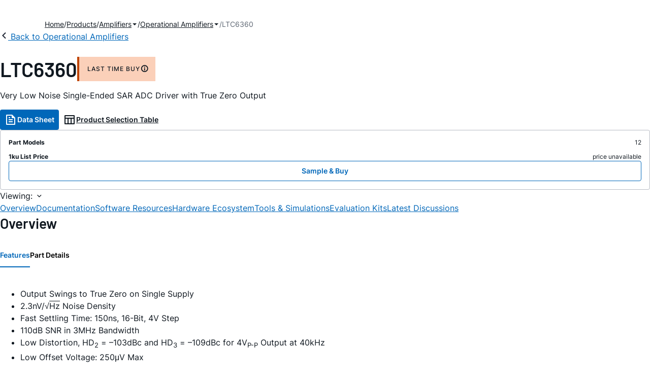

--- FILE ---
content_type: text/html; charset=utf-8
request_url: https://www.analog.com/en/products/ltc6360.html
body_size: 19701
content:




<!DOCTYPE html>
<html lang="en">
<head>
    <link rel="preconnect" href="https://aa.analog.com">

    
    


    <link rel="preload" href="https://assets2.analog.com/cms-assets-optimizations/assets/barlow-latin-400-normal.woff" as="font" type="font/woff" crossorigin>
    <link rel="preload" href="https://assets2.analog.com/cms-assets-optimizations/assets/barlow-latin-400-normal.woff2" as="font" type="font/woff2" crossorigin>
    <link rel="preload" href="https://assets2.analog.com/cms-assets-optimizations/assets/barlow-latin-500-normal.woff" as="font" type="font/woff" crossorigin>
    <link rel="preload" href="https://assets2.analog.com/cms-assets-optimizations/assets/barlow-latin-500-normal.woff2" as="font" type="font/woff2" crossorigin>
    <link rel="preload" href="https://assets2.analog.com/cms-assets-optimizations/assets/barlow-latin-600-normal.woff" as="font" type="font/woff" crossorigin>
    <link rel="preload" href="https://assets2.analog.com/cms-assets-optimizations/assets/barlow-latin-600-normal.woff2" as="font" type="font/woff2" crossorigin>
    <link rel="preload" href="https://assets2.analog.com/cms-assets-optimizations/assets/barlow-latin-700-normal.woff" as="font" type="font/woff" crossorigin>
    <link rel="preload" href="https://assets2.analog.com/cms-assets-optimizations/assets/barlow-latin-700-normal.woff2" as="font" type="font/woff2" crossorigin>
    <link rel="preload" href="https://assets2.analog.com/cms-assets-optimizations/assets/inter-latin-400-normal.woff" as="font" type="font/woff" crossorigin>
    <link rel="preload" href="https://assets2.analog.com/cms-assets-optimizations/assets/inter-latin-400-normal.woff2" as="font" type="font/woff2" crossorigin>
    <link rel="preload" href="https://assets2.analog.com/cms-assets-optimizations/assets/inter-latin-500-normal.woff" as="font" type="font/woff" crossorigin>
    <link rel="preload" href="https://assets2.analog.com/cms-assets-optimizations/assets/inter-latin-500-normal.woff2" as="font" type="font/woff2" crossorigin>
    <link rel="preload" href="https://assets2.analog.com/cms-assets-optimizations/assets/inter-latin-600-normal.woff" as="font" type="font/woff" crossorigin>
    <link rel="preload" href="https://assets2.analog.com/cms-assets-optimizations/assets/inter-latin-600-normal.woff2" as="font" type="font/woff2" crossorigin>
    <link rel="preload" href="https://assets2.analog.com/cms-assets-optimizations/assets/inter-latin-700-normal.woff" as="font" type="font/woff" crossorigin>
    <link rel="preload" href="https://assets2.analog.com/cms-assets-optimizations/assets/inter-latin-700-normal.woff2" as="font" type="font/woff2" crossorigin>
    <link rel="preload" href="https://assets2.analog.com/cms-assets-optimizations/assets/remixicon.eot" as="font" type="font/eot" crossorigin>
    <link rel="preload" href="https://assets2.analog.com/cms-assets-optimizations/assets/remixicon.ttf" as="font" type="font/ttf" crossorigin>
    <link rel="preload" href="https://assets2.analog.com/cms-assets-optimizations/assets/remixicon.woff" as="font" type="font/woff" crossorigin>
    <link rel="preload" href="https://assets2.analog.com/cms-assets-optimizations/assets/remixicon.woff2" as="font" type="font/woff2" crossorigin>
    <!-- *** FE html start -->
    <meta charset="utf-8">

                <title>LTC6360  Datasheet and Product Info | Analog Devices</title>
                    <meta name="robots" content="follow, index" />
                    <meta name="description" content="The LTC6360 is very low noise, high precision, high speed amplifier suitable for driving SAR ADCs. The LTC6360 features total output noise of 2.3nV/Hz combined with 150ns settling time to 16-bit levels (AV = 1). While powered from single 5V supply, t" />
            <meta http-equiv="X-UA-Compatible" content="IE=edge">
            <meta name="apple-mobile-web-app-capable" content="yes" />
            <meta name="mobile-web-app-capable" content="yes" />
            <meta name="apple-mobile-web-app-status-bar-style" content="black" />
            <meta name="viewport" content="width=device-width, initial-scale=1.0">
            <meta name="referrer" content="no-referrer-when-downgrade" />
                <meta name="breadcrumb" content="ltc6360" />
                        <meta name="yandex-verification" content="86a60d9bcaab43f0" />
                        <meta name="google-site-verification" content="aVOSmh5Dsd1VpzYMM3a_ZvOQcjP9G5GDlvU-atf48ss" />
                        <meta name="baidu-site-verification" content="cSddD8r1N7" />
                        <meta name="msvalidate.01" content="381E86BC7EF76D19F9365D26D8BFCD35" />
                                <link rel="alternate" hreflang=en-US href="https://www.analog.com/en/products/ltc6360.html" />
                                <link rel="alternate" hreflang=zh-Hans-CN href="https://www.analog.com/cn/products/ltc6360.html" />
                                <link rel="alternate" hreflang=ja-JP href="https://www.analog.com/jp/products/ltc6360.html" />
                            <link rel="canonical" href="https://www.analog.com/en/products/ltc6360.html" />





    <script>!function (e, a, n, t) { var i = e.head; if (i) { if (a) return; var o = e.createElement("style"); o.id = "alloy-prehiding", o.innerText = n, i.appendChild(o), setTimeout(function () { o.parentNode && o.parentNode.removeChild(o) }, t) } }(document, document.location.href.indexOf("adobe_authoring_enabled") !== -1, "body { opacity: 0 !important }", 3000);</script>

    <script type="text/javascript">
        var datalayer = {"device":{"browser":"","type":""},"page":{"details":{"part":{"applicableParts":null,"categories":null,"id":null,"lifeCycle":null,"markets":null,"name":null,"type":null}},"meta":{"breadcrumbs":null,"id":null,"journey":null,"language":null,"pathname":null,"persona":null,"publishDate":null,"title":null,"taxonomy":null,"type":null}},"user":{"cart":{"purchaseID":"","sampleID":"","transactionID":""},"email":"","loggedIn":false,"blocked":false,"memberStatus":false}};
    </script>
    <script src="https://assets.adobedtm.com/bc68b7886092/25785b612092/launch-715705770daf.min.js" async></script>

        <link rel="icon" href="https://www.analog.com/media/favicon/favicon.ico">
        <link rel="apple-touch-icon" href="https://www.analog.com/media/favicon/apple_favicon.png">
        <link rel="apple-touch-icon" sizes="152x152" href="https://www.analog.com/media/favicon/adi-icon-ipad-152x152.png ">
        <link rel="apple-touch-icon" sizes="180x180" href="https://www.analog.com/media/favicon/adi-icon-iphone-retina-180x180.png ">
        <link rel="apple-touch-icon" sizes="167x167" href="https://www.analog.com/media/favicon/adi-icon-ipad-retina-167x167.png ">
        <link href="https://assets2.analog.com/cms-assets/images/images/adi-favicon.svg" rel="shortcut icon" />
    
    <style>
        :root {
            --cta-color: #fff;
            --cta-background: #1c1c1c;
        }
    </style>

    <link rel="stylesheet" type="text/css" href="https://assets2.analog.com/header-footer/index.css" />
    <script src="https://assets2.analog.com/header-footer/index.js" type="module" defer></script>

    <!-- Latest compiled and minified JavaScript -->
        <link rel="stylesheet" href="https://assets2.analog.com/cms-assets-optimizations/css/pdp.min.css">
        <script src="https://assets2.analog.com/cms-assets-optimizations/js/pdp.min.mjs" type="module" defer></script>

    <link rel="stylesheet" href="https://assets2.analog.com/cms-assets-optimizations/css/vendor.min.css">


    <!-- *** FE html end -->

        <script type="application/ld+json">
         [{"@context":"https://schema.org","@type":"Product","@id":"https://www.analog.com/en/products/ltc6360.html#product","image":["https://www.analog.com/en/_/media/analog/en/products/image/typical-application-diagrams/ltc/ltc6360-9184.png?rev=4efc2e79bf1c4a749e2bcd42265235c9","https://www.analog.com/en/_/media/analog/en/products/image/typical-application-diagrams/ltc/ltc6360-9185.png?rev=0e87fa0ad06d49b984477d29c0b7c242","https://www.analog.com/en/_/media/analog/en/products/image/product-package-diagrams/ltc/ltc6360-9186.png?rev=666b941c997a46638c7b419b42830837","https://www.analog.com/en/_/media/analog/en/products/image/product-package-diagrams/ltc/ltc6360-9187.png?rev=8476b0f6a8714b3a9a2686a5e2b30b3a"],"name":"LTC6360","description":"Very Low Noise Single-Ended SAR ADC Driver with True Zero Output","brand":{"@type":"Brand","name":"Analog Devices"},"manufacturer":{"@type":"Organization","name":"Analog Devices"},"productID":"LTC6360","mpn":"LTC6360","category":"Operational Amplifiers (Op Amps)","url":"https://www.analog.com/en/products/ltc6360.html","offers":[{"@type":"Offer","sku":"LTC6360CDD#PBF","price":"","priceCurrency":"USD","availability":"https://schema.org/OutOfStock","itemCondition":"https://schema.org/NewCondition","additionalProperty":{"@type":"PropertyValue","name":"operatingTempRange","value":"0°C to 70°C"}},{"@type":"Offer","sku":"LTC6360CDD#TRPBF","price":"","priceCurrency":"USD","availability":"https://schema.org/OutOfStock","itemCondition":"https://schema.org/NewCondition","additionalProperty":{"@type":"PropertyValue","name":"operatingTempRange","value":"0°C to 70°C"}},{"@type":"Offer","sku":"LTC6360CMS8E#PBF","price":"","priceCurrency":"USD","availability":"https://schema.org/OutOfStock","itemCondition":"https://schema.org/NewCondition","additionalProperty":{"@type":"PropertyValue","name":"operatingTempRange","value":"0°C to 70°C"}},{"@type":"Offer","sku":"LTC6360CMS8E#TRPBF","price":"","priceCurrency":"USD","availability":"https://schema.org/OutOfStock","itemCondition":"https://schema.org/NewCondition","additionalProperty":{"@type":"PropertyValue","name":"operatingTempRange","value":"0°C to 70°C"}},{"@type":"Offer","sku":"LTC6360HDD#PBF","price":"","priceCurrency":"USD","availability":"https://schema.org/OutOfStock","itemCondition":"https://schema.org/NewCondition","additionalProperty":{"@type":"PropertyValue","name":"operatingTempRange","value":"-40°C to 125°C"}},{"@type":"Offer","sku":"LTC6360HDD#TRPBF","price":"","priceCurrency":"USD","availability":"https://schema.org/OutOfStock","itemCondition":"https://schema.org/NewCondition","additionalProperty":{"@type":"PropertyValue","name":"operatingTempRange","value":"-40°C to 125°C"}},{"@type":"Offer","sku":"LTC6360HMS8E#PBF","price":"","priceCurrency":"USD","availability":"https://schema.org/OutOfStock","itemCondition":"https://schema.org/NewCondition","additionalProperty":{"@type":"PropertyValue","name":"operatingTempRange","value":"-40°C to 125°C"}},{"@type":"Offer","sku":"LTC6360HMS8E#TRPBF","price":"","priceCurrency":"USD","availability":"https://schema.org/OutOfStock","itemCondition":"https://schema.org/NewCondition","additionalProperty":{"@type":"PropertyValue","name":"operatingTempRange","value":"-40°C to 125°C"}},{"@type":"Offer","sku":"LTC6360IDD#PBF","price":"","priceCurrency":"USD","availability":"https://schema.org/OutOfStock","itemCondition":"https://schema.org/NewCondition","additionalProperty":{"@type":"PropertyValue","name":"operatingTempRange","value":"-40°C to 85°C"}},{"@type":"Offer","sku":"LTC6360IDD#TRPBF","price":"","priceCurrency":"USD","availability":"https://schema.org/OutOfStock","itemCondition":"https://schema.org/NewCondition","additionalProperty":{"@type":"PropertyValue","name":"operatingTempRange","value":"-40°C to 85°C"}},{"@type":"Offer","sku":"LTC6360IMS8E#PBF","price":"","priceCurrency":"USD","availability":"https://schema.org/OutOfStock","itemCondition":"https://schema.org/NewCondition","additionalProperty":{"@type":"PropertyValue","name":"operatingTempRange","value":"-40°C to 85°C"}},{"@type":"Offer","sku":"LTC6360IMS8E#TRPBF","price":"","priceCurrency":"USD","availability":"https://schema.org/OutOfStock","itemCondition":"https://schema.org/NewCondition","additionalProperty":{"@type":"PropertyValue","name":"operatingTempRange","value":"-40°C to 85°C"}}],"audience":{"@type":"BusinessAudience","audienceType":"Engineers","sameAs":"https://www.wikidata.org/wiki/Q81096"}},{"@context":"https://schema.org","@type":"WebPage","@id":"https://www.analog.com/en/products/ltc6360.html#webpage","url":"https://www.analog.com/en/products/ltc6360.html","name":"LTC6360 - Very Low Noise Single-Ended SAR ADC Driver with True Zero Output","isPartOf":{"@type":"Website","@id":"https://www.analog.com#website","url":"https://www.analog.com/en/index.html","name":"Analog Devices, Inc."},"description":"Very Low Noise Single-Ended SAR ADC Driver with True Zero Output","mainEntity":{"@id":"https://www.analog.com/en/products/ltc6360.html#product"}}];
        </script>


<script>(window.BOOMR_mq=window.BOOMR_mq||[]).push(["addVar",{"rua.upush":"false","rua.cpush":"false","rua.upre":"false","rua.cpre":"false","rua.uprl":"false","rua.cprl":"false","rua.cprf":"false","rua.trans":"SJ-6bcc5a23-7ebb-4c65-a6d0-b40767447a54","rua.cook":"false","rua.ims":"false","rua.ufprl":"false","rua.cfprl":"false","rua.isuxp":"false","rua.texp":"norulematch","rua.ceh":"false","rua.ueh":"false","rua.ieh.st":"0"}]);</script>
                              <script>!function(a){var e="https://s.go-mpulse.net/boomerang/",t="addEventListener";if("False"=="True")a.BOOMR_config=a.BOOMR_config||{},a.BOOMR_config.PageParams=a.BOOMR_config.PageParams||{},a.BOOMR_config.PageParams.pci=!0,e="https://s2.go-mpulse.net/boomerang/";if(window.BOOMR_API_key="BBYKJ-QTC84-T74CF-8TNKL-DHE3B",function(){function n(e){a.BOOMR_onload=e&&e.timeStamp||(new Date).getTime()}if(!a.BOOMR||!a.BOOMR.version&&!a.BOOMR.snippetExecuted){a.BOOMR=a.BOOMR||{},a.BOOMR.snippetExecuted=!0;var i,_,o,r=document.createElement("iframe");if(a[t])a[t]("load",n,!1);else if(a.attachEvent)a.attachEvent("onload",n);r.src="javascript:void(0)",r.title="",r.role="presentation",(r.frameElement||r).style.cssText="width:0;height:0;border:0;display:none;",o=document.getElementsByTagName("script")[0],o.parentNode.insertBefore(r,o);try{_=r.contentWindow.document}catch(O){i=document.domain,r.src="javascript:var d=document.open();d.domain='"+i+"';void(0);",_=r.contentWindow.document}_.open()._l=function(){var a=this.createElement("script");if(i)this.domain=i;a.id="boomr-if-as",a.src=e+"BBYKJ-QTC84-T74CF-8TNKL-DHE3B",BOOMR_lstart=(new Date).getTime(),this.body.appendChild(a)},_.write("<bo"+'dy onload="document._l();">'),_.close()}}(),"".length>0)if(a&&"performance"in a&&a.performance&&"function"==typeof a.performance.setResourceTimingBufferSize)a.performance.setResourceTimingBufferSize();!function(){if(BOOMR=a.BOOMR||{},BOOMR.plugins=BOOMR.plugins||{},!BOOMR.plugins.AK){var e="false"=="true"?1:0,t="",n="aofirzaxhzeva2l6yrjq-f-17e38599f-clientnsv4-s.akamaihd.net",i="false"=="true"?2:1,_={"ak.v":"39","ak.cp":"82680","ak.ai":parseInt("215232",10),"ak.ol":"0","ak.cr":8,"ak.ipv":4,"ak.proto":"h2","ak.rid":"3459fc03","ak.r":47358,"ak.a2":e,"ak.m":"a","ak.n":"essl","ak.bpcip":"3.138.136.0","ak.cport":43488,"ak.gh":"23.208.24.234","ak.quicv":"","ak.tlsv":"tls1.3","ak.0rtt":"","ak.0rtt.ed":"","ak.csrc":"-","ak.acc":"","ak.t":"1769915475","ak.ak":"hOBiQwZUYzCg5VSAfCLimQ==QTrHrQlnf60CiCpaO7WBP/EQZa2QBE/4iUZ9rO5jaX8agoZdOmPGwsBLM+soT1CFo3vFK/w4HajR0RND+0FR6Qgd5rsdr+X50k+pQCzB5TxyosIFG6FiPWYTcxa1bCBNaa1CGLaKEtMnDRCIY30EAmJEHXzF3JIsLBjCDAO+JkYFsutKOmkWfxMad+gapbJEgxc6p7FPo2b43b1167/sGMH58oLplfhf/z2bQb0xRqICDmbq29iidRRg3bWDcD7Ek7XWMZzEefO8J2JsMp1T+xbLxh8Sx02krTUlZAnwONYyJQlpcRTVUW8vCovJFrvlMqkTY/Fidy2w9bOo+xuPw1FbspTQnYYzAeiMd1SjtpwUER9uUQUZ3fV3FTw+bqEZDKbHWevlEi3xgQgMxNjeQB3OOWs7Jtoo2R6ifofyILY=","ak.pv":"663","ak.dpoabenc":"","ak.tf":i};if(""!==t)_["ak.ruds"]=t;var o={i:!1,av:function(e){var t="http.initiator";if(e&&(!e[t]||"spa_hard"===e[t]))_["ak.feo"]=void 0!==a.aFeoApplied?1:0,BOOMR.addVar(_)},rv:function(){var a=["ak.bpcip","ak.cport","ak.cr","ak.csrc","ak.gh","ak.ipv","ak.m","ak.n","ak.ol","ak.proto","ak.quicv","ak.tlsv","ak.0rtt","ak.0rtt.ed","ak.r","ak.acc","ak.t","ak.tf"];BOOMR.removeVar(a)}};BOOMR.plugins.AK={akVars:_,akDNSPreFetchDomain:n,init:function(){if(!o.i){var a=BOOMR.subscribe;a("before_beacon",o.av,null,null),a("onbeacon",o.rv,null,null),o.i=!0}return this},is_complete:function(){return!0}}}}()}(window);</script></head>
<body class="default-device bodyclass" data-comp-prefix="app-js__"  data-show-legacy-div-wrapper="False">

    

    

<!-- #wrapper -->
<div id="wrapper" class="page-wrap">
    <!-- #header -->
    <header>
        <div id="header" class="container-fluid">
            <div class="row">
                <div>
        <adi-header>            
            <adi-account></adi-account>
        </adi-header>
            <adi-menu>
                <adi-cart slot="buttons"></adi-cart>
                <adi-search slot="drawer">
                    <div slot="search"></div>
                    <div slot="results"></div>
                </adi-search>
            </adi-menu>
        <adi-dispatch></adi-dispatch>
</div>
            </div>
        </div>
    </header>
    <!-- /#header -->
    <!-- #content -->
    <main role="main" id="main" tabindex="-1" class="adi__pdp adi__landing">
        <div id="content" class="container-fluid">
            <div class="row">
<div>







<div class="component Global-Breadcrumb">
            <script type="application/ld+json">
            {"@context":"https://schema.org","@type":"BreadcrumbList","itemListElement":[{"@type":"ListItem","position":1,"name":"Home","item":"https://www.analog.com/en/index.html"},{"@type":"ListItem","position":2,"name":"Products","item":"https://www.analog.com/en/product-category.html"},{"@type":"ListItem","position":3,"name":"Amplifiers","item":"https://www.analog.com/en/product-category/amplifiers.html"},{"@type":"ListItem","position":4,"name":"Operational Amplifiers","item":"https://www.analog.com/en/product-category/operational-amplifiers.html"},{"@type":"ListItem","position":5,"name":"LTC6360","item":"https://www.analog.com/en/products/ltc6360.html"}]};
            </script>
    <div class="component-content">
        <!-- Breadcrumb component : start -->

        <article class="breadcrumb app-js__breadcrumb breadcrumb breadcrumb-no-border">

            <div class="breadcrumb__container" aria-label="Breadcrumb" role="navigation">
                            <div class="breadcrumb__container__section body-small">
                                            <a class="breadcrumb__container__section_item text-underline" href="https://www.analog.com/en/index.html">
                                                <span class="breadcrumb__container__section_item" aria-current="page">Home</span>

                                            </a>



                            </div>
                            <div class="breadcrumb__container__section body-small">
                                            <a class="breadcrumb__container__section_item text-underline" href="https://www.analog.com/en/product-category.html">
                                                <span class="breadcrumb__container__section_item" aria-current="page">Products</span>
                                            </a>



                            </div>
                            <div class="breadcrumb__container__section body-small">
                                            <a class="breadcrumb__container__section_dropdown-item" href="https://www.analog.com/en/product-category/amplifiers.html" aria-label="Amplifiers">
                                                Amplifiers
                                            </a>
<img src="/en/_/media/project/analogweb/analogweb/reference-design/chevron-bottom-xs.svg?rev=3bc6fd969838464fb5cb0cd54cadc196&amp;la=en&amp;h=12&amp;w=12&amp;hash=D4DABF8F8734925EA0E8AEF564AF1B00" class="breadcrumb__dropdown_icon collapsed" alt="dropdown of Amplifiers" tabindex="0" aria-expanded="false" role="button" />                                            <ul class="breadcrumb__dropdown__content d-none" role="list">

                                                        <li role="listitem" data-url=/en/product-category/active-filters.html class="breadcrumb__dropdown__content_item body-small">
                                                            <a href="https://www.analog.com/en/product-category/active-filters.html">Active Filters</a>
                                                        </li>
                                                        <li role="listitem" data-url=/en/product-category/amplifier-based-front-ends.html class="breadcrumb__dropdown__content_item body-small">
                                                            <a href="https://www.analog.com/en/product-category/amplifier-based-front-ends.html">Amplifier-Based Front Ends</a>
                                                        </li>
                                                        <li role="listitem" data-url=/en/product-category/audio-amplifiers.html class="breadcrumb__dropdown__content_item body-small">
                                                            <a href="https://www.analog.com/en/product-category/audio-amplifiers.html">Audio Amplifiers</a>
                                                        </li>
                                                        <li role="listitem" data-url=/en/product-category/comparators.html class="breadcrumb__dropdown__content_item body-small">
                                                            <a href="https://www.analog.com/en/product-category/comparators.html">Comparators</a>
                                                        </li>
                                                        <li role="listitem" data-url=/en/product-category/current-sense-amplifiers.html class="breadcrumb__dropdown__content_item body-small">
                                                            <a href="https://www.analog.com/en/product-category/current-sense-amplifiers.html">Current Sense Amplifiers</a>
                                                        </li>
                                                        <li role="listitem" data-url=/en/product-category/difference-amplifiers.html class="breadcrumb__dropdown__content_item body-small">
                                                            <a href="https://www.analog.com/en/product-category/difference-amplifiers.html">Difference Amplifiers</a>
                                                        </li>
                                                        <li role="listitem" data-url=/en/product-category/differential-amplifiers.html class="breadcrumb__dropdown__content_item body-small">
                                                            <a href="https://www.analog.com/en/product-category/differential-amplifiers.html">Differential Amplifiers</a>
                                                        </li>
                                                        <li role="listitem" data-url=/en/product-category/instrumentation-amplifiers.html class="breadcrumb__dropdown__content_item body-small">
                                                            <a href="https://www.analog.com/en/product-category/instrumentation-amplifiers.html">Instrumentation Amplifiers</a>
                                                        </li>
                                                        <li role="listitem" data-url=/en/product-category/linear-multipliers-dividers.html class="breadcrumb__dropdown__content_item body-small">
                                                            <a href="https://www.analog.com/en/product-category/linear-multipliers-dividers.html">Linear Multipliers & Dividers</a>
                                                        </li>
                                                        <li role="listitem" data-url=/en/product-category/lna-power-amplifiers.html class="breadcrumb__dropdown__content_item body-small">
                                                            <a href="https://www.analog.com/en/product-category/lna-power-amplifiers.html">LNAs & Power Amplifiers</a>
                                                        </li>
                                                        <li role="listitem" data-url=/en/product-category/matched-resistors-transistors.html class="breadcrumb__dropdown__content_item body-small">
                                                            <a href="https://www.analog.com/en/product-category/matched-resistors-transistors.html">Matched Resistors & Transistors</a>
                                                        </li>
                                                        <li role="listitem" data-url=/en/product-category/operational-amplifiers.html class="breadcrumb__dropdown__content_item body-small">
                                                            <a href="https://www.analog.com/en/product-category/operational-amplifiers.html">Operational Amplifiers</a>
                                                        </li>
                                                        <li role="listitem" data-url=/en/product-category/rms-to-dc-converters.html class="breadcrumb__dropdown__content_item body-small">
                                                            <a href="https://www.analog.com/en/product-category/rms-to-dc-converters.html">RMS to DC Converters</a>
                                                        </li>
                                                        <li role="listitem" data-url=/en/product-category/sample-and-hold-amplifiers.html class="breadcrumb__dropdown__content_item body-small">
                                                            <a href="https://www.analog.com/en/product-category/sample-and-hold-amplifiers.html">Sample & Hold Amplifiers</a>
                                                        </li>
                                                        <li role="listitem" data-url=/en/product-category/transimpedance-amplifiers.html class="breadcrumb__dropdown__content_item body-small">
                                                            <a href="https://www.analog.com/en/product-category/transimpedance-amplifiers.html">Transimpedance Amplifiers</a>
                                                        </li>
                                                        <li role="listitem" data-url=/en/product-category/variable-gain-amplifiers.html class="breadcrumb__dropdown__content_item body-small">
                                                            <a href="https://www.analog.com/en/product-category/variable-gain-amplifiers.html">Variable Gain Amplifiers</a>
                                                        </li>


                                            </ul>



                            </div>
                            <div class="breadcrumb__container__section body-small">
                                            <a class="breadcrumb__container__section_dropdown-item" href="https://www.analog.com/en/product-category/operational-amplifiers.html" aria-label="Operational Amplifiers">
                                                Operational Amplifiers
                                            </a>
<img src="/en/_/media/project/analogweb/analogweb/reference-design/chevron-bottom-xs.svg?rev=3bc6fd969838464fb5cb0cd54cadc196&amp;la=en&amp;h=12&amp;w=12&amp;hash=D4DABF8F8734925EA0E8AEF564AF1B00" class="breadcrumb__dropdown_icon collapsed" alt="dropdown of Operational Amplifiers" tabindex="0" aria-expanded="false" role="button" />                                            <ul class="breadcrumb__dropdown__content d-none" role="list">

                                                        <li role="listitem" data-url=/en/product-category/high-speed-op-amps.html class="breadcrumb__dropdown__content_item body-small">
                                                            <a href="https://www.analog.com/en/product-category/high-speed-op-amps.html">High-Speed Op Amps</a>
                                                        </li>
                                                        <li role="listitem" data-url=/en/product-category/precision-op-amps.html class="breadcrumb__dropdown__content_item body-small">
                                                            <a href="https://www.analog.com/en/product-category/precision-op-amps.html">Precision Op Amps</a>
                                                        </li>
                                                        <li role="listitem" data-url=/en/product-category/rail-to-rail-op-amps.html class="breadcrumb__dropdown__content_item body-small">
                                                            <a href="https://www.analog.com/en/product-category/rail-to-rail-op-amps.html">Rail-to-Rail Op Amps</a>
                                                        </li>
                                                        <li role="listitem" data-url=/en/product-category/zero-drift-op-amps.html class="breadcrumb__dropdown__content_item body-small">
                                                            <a href="https://www.analog.com/en/product-category/zero-drift-op-amps.html">Zero-Drift Op Amps</a>
                                                        </li>


                                            </ul>



                            </div>
                            <div class="breadcrumb__container__section body-small">
LTC6360


                            </div>

            </div>
        </article>


        <!-- Previous page link component : start -->


        <article class="previous-page-link app-js__previous-page-link">
                        <a class="previous-page-link__link button-small" href="https://www.analog.com/en/product-category/operational-amplifiers.html">
                            <span class="previous-page-link__icon">
<img src="https://www.analog.com/en/_/media/project/analogweb/analogweb/global/chevron-left-s.png?as=0&amp;dmc=0&amp;iar=0&amp;thn=0&amp;udi=0&amp;rev=c50da4dd134a41a28db3d68c9b26e721&amp;la=en&amp;h=16&amp;w=16&amp;hash=12C65D8611F1448B9E07B6645A314CD5" class="previous-page-link__arrow-left" height="16" alt="left arrow" width="16" />                            </span>
                            <span class="previous-page-link__label">
Back to Operational Amplifiers

                            </span>
                        </a>

        </article>


        <!-- Previous page link component : end -->
        
        <div>


        </div>
    </div>
</div>




    <adi-container compact class="adi__productOverview">
        <div class="adi__spotlight__columns" data-columns="3">
            <div class="adi__spotlight__column adi__spotlight__column--double">
                <header class="adi__productOverview__title">
                    <h1 class="adi__heading--xl">LTC6360</h1>
                        <span class="adi__badge adi__badge--warning">
                            LAST TIME BUY
                            <span data-toggle="popover"
                                  data-content="All products in this family will be obsolete soon. Please contact ADI Sales or Distributors to arrange for final purchases and read our Obsolescence Information to review the time periods for placing final orders and receiving final shipments.">
                                <i class="ri-information-line"></i>
                            </span>
                        </span>
                </header>
                        <p>
                            Very Low Noise Single-Ended SAR ADC Driver with True Zero Output
                        </p>
                                <div class="adi__productOverview__buttons">
                            <a class="adi__button adi__button--primary" href="https://www.analog.com/media/en/technical-documentation/data-sheets/6360f.pdf" target="_blank" data-analytics="analytic_headerDataSheetId">
                                <i class="ri-file-text-line"></i>
                                Data Sheet 
                            </a>
                                            <a class="adi__button adi__button--ghost" href="https://www.analog.com/en/parametricsearch/2402" target="_blank">
                            
                            <i class="ri-table-line"></i>
                            
                            Product Selection Table
                        </a>
                </div>
                <div class="adi__productOverview__menu">
                    <button type="button" id="search" class="adi__button adi__button--ghost" aria-label="search">
                        <i class="ri-search-line"></i>
                    </button>
                    <adi-cart></adi-cart>
                </div>
            </div>
            
                <div class="adi__spotlight__column">
                    <article class="adi__card">
                        <main class="adi__card__content">
                            <dl class="adi__productOverview__inventory">
                                <dt>Part Models</dt>
                                <dd>12</dd>
                                    <dt>1ku List Price</dt>
                                    <dd>
price unavailable                                    </dd>
                            </dl>
                        </main>
                        <footer class="adi__card__actions">
                            <a class="adi__buyCta adi__button adi__button--secondary adi__button--fullWidth" href="https://www.analog.com/en/products/LTC6360/sample-buy.html" target="_blank">
                                Sample &amp; Buy
                            </a>
                            
                        </footer>
                    </article>
                </div>
        </div>
    </adi-container>
    <menu class="adi__contextMenu adi__list adi__list--custom" id="datasheets" hidden>
    </menu>



<div class="adi__stickyMenu adi__stickyMenu--auto" data-offset="10px" data-sections="overview,documentation,software-resources,hardware-ecosystem,tools-header,evaluation-kit,reference-designs,latest-discussions">
    <div class="adi__stickyMenu__viewing">
        Viewing:
        <i class="ri-arrow-down-s-line"></i>
    </div>
    <div class="adi__stickyMenu__wrapper">
        <menu class="adi__stickyMenu__menu adi__overflowControl"></menu>
    </div>
</div>




    <adi-container class="adi__productDetails adi__spotlight" id="overview">
        <h2 class="adi__heading--medium">Overview</h2>
        <div class="adi__spotlight__columns" data-columns="3">
            <div class="adi__spotlight__column adi__spotlight__column--double">
                <section class="adi__tabs adi__tabs--vertical">
                    <div class="adi__tabs__list" role="tablist" data-all="All">
                            <button type="button"
                                    id="tab-features"
                                    aria-controls="tab-panel-features"
                                    role="tab"
                                    aria-selected="true"
                                    class="adi__tabs__list__tab">
                                Features
                            </button>
                                                    <button type="button"
                                    id="tab-details"
                                    aria-controls="tab-panel-details"
                                    role="tab"
                                    class="adi__tabs__list__tab">
                                Part Details
                            </button>
                                            </div>
                    
                        <div id="tab-panel-features"
                             role="tabpanel"
                             tabindex="0"
                             aria-labelledby="tab-features"
                             class="adi__tabs__panel adi__productDetails__features">
                            <ul>
    <li>Output Swings to True Zero on Single Supply</li>
    <li>2.3nV/&radic;<span class="analog-text-overline">Hz</span> Noise Density</li>
    <li>Fast Settling Time: 150ns, 16-Bit, 4V Step</li>
    <li>110dB SNR in 3MHz Bandwidth</li>
    <li>Low Distortion, HD<sub>2</sub> = &ndash;103dBc and HD<sub>3</sub> = &ndash;109dBc for 4V<sub>P-P</sub> Output at 40kHz</li>
    <li>Low Offset Voltage: 250&mu;V Max</li>
    <li>Low Power Shutdown: 350&mu;A Max</li>
    <li>3mm &times; 3mm 8-Pin DFN and 8-lead MSOP Packages</li>
</ul>
                        </div>
                                            <div id="tab-panel-details"
                             role="tabpanel"
                             tabindex="1"
                             aria-labelledby="tab-details"
                             class="adi__tabs__panel">
                            <p>
                                <p>The LTC6360 is a very low noise, high precision, high speed amplifier suitable for driving SAR ADCs. The LTC6360 features a total output noise of 2.3nV/&radic;<span class="analog-text-overline">Hz</span> combined with 150ns settling time to 16-bit levels (A<sub>V</sub> = 1).</p>
<p>While powered from a single 5V supply, the amplifier output can swing to 0V while maintaining high linearity. This is made possible with the inclusion of a very low noise on-chip charge pump that generates a negative voltage to bias the output stage of the amplifier, increasing the allowable negative voltage swing.</p>
<p>The LTC6360 is available in a compact 3mm &times; 3mm, 8-pin leadless DFN package and an 8-pin MSOP package with exposed pad and operates over a &ndash;40&deg;C to 125&deg;C temperature range.</p>
<p><span class="analog-text-bold">Applications</span></p>
<ul>
    <li>16-Bit and 18-Bit SAR ADC Driver</li>
    <li>High Speed Buffer Amplifiers</li>
    <li>Low Noise Signal Processing</li>
</ul>
                            </p>
                        </div>
                                    </section>
                


                
                
            </div>
            
                <div class="adi__productDetails__buyStack" aria-hidden="true">
                    <article class="adi__card adi__card--ghost">
                        <main class="adi__card__content">
                            <dl class="adi__productDetails__inventory">
                                <dt>Part Models</dt>
                                <dd>12</dd>
                                    <dt>1ku List Price</dt>
                                    <dd>
price unavailable                                    </dd>

                            </dl>
                        </main>
                        <footer class="adi__card__actions">
                            
                            <a class="adi__buyCta adi__button adi__button--secondary adi__button--fullWidth adi__button--compact adi__productOverview__buttons__datasheet"
                               href="https://www.analog.com/en/products/LTC6360/sample-buy.html" target="_blank">
                                Sample &amp; Buy
                            </a>
                        </footer>
                    </article>
                </div>
                            <div class="adi__productDetails__buttons" aria-hidden="true">
                    <a class="adi__button adi__button--primary" href="https://www.analog.com/media/en/technical-documentation/data-sheets/6360f.pdf" target="_blank">
                        <i class="ri-file-text-line"></i>
                        Data Sheet 
                    </a>

                        <a class="adi__button adi__button--secondary" href="https://www.analog.com/en/parametricsearch/2402" target="_blank">
                            <i class="adi__icon adi__icon--pstPrimary"></i>
                            Product Selection Table
                        </a>
                </div>
            <div class="adi__spotlight__column">
                    <div class="adi__productDetails__schematic__wrapper">
                        <button type="button" class="adi__productDetails__schematic" id="schematic" data-toggle="modal" aria-controls="modalDetails">
                            <i class="adi__productDetails__schematic__zoom ri-zoom-in-line"></i>
                                <img src="https://www.analog.com/en/_/media/analog/en/products/image/typical-application-diagrams/ltc/ltc6360-9184.png?rev=4efc2e79bf1c4a749e2bcd42265235c9" alt="ADC Driver" loading="lazy">
                        </button>

                        
                        <div class="adi__carousel">
                            <button aria-label="previous" type="button" class="adi__button adi__button--ghost adi__carousel__control" data-index="-3">
                                <i class="ri-arrow-left-s-line"></i>
                            </button>
                            <div class="adi__carousel__stage">
                                            <div class="adi__carousel__stage__slide" data-index="0">
                                                <button type="button" aria-label="schematic 1" class="adi__productDetails__thumbs__option adi__productDetails__thumbs__option--active">
                                                    <img src="https://www.analog.com/en/_/media/analog/en/products/image/typical-application-diagrams/ltc/ltc6360-9184.png?rev=4efc2e79bf1c4a749e2bcd42265235c9" alt="ADC Driver" loading="lazy">
                                                </button>
                                            </div>
                                            <div class="adi__carousel__stage__slide" data-index="2-1">
                                                    <button type="button" aria-label="schematic 2" class="adi__productDetails__thumbs__option">
                                                        <img src="https://www.analog.com/en/_/media/analog/en/products/image/typical-application-diagrams/ltc/ltc6360-9185.png?rev=0e87fa0ad06d49b984477d29c0b7c242" alt="Harmonic Distortion vs  Output Amplitude" loading="lazy">
                                                    </button>
                                            </div>
                                            <div class="adi__carousel__stage__slide" data-index="3-1">
                                                    <button type="button" aria-label="schematic 3" class="adi__productDetails__thumbs__option">
                                                        <img src="https://www.analog.com/en/_/media/analog/en/products/image/product-package-diagrams/ltc/ltc6360-9186.png?rev=666b941c997a46638c7b419b42830837" alt="Product Package 1" loading="lazy">
                                                    </button>
                                            </div>
                                            <div class="adi__carousel__stage__slide" data-index="4-1">
                                                    <button type="button" aria-label="schematic 4" class="adi__productDetails__thumbs__option">
                                                        <img src="https://www.analog.com/en/_/media/analog/en/products/image/product-package-diagrams/ltc/ltc6360-9187.png?rev=8476b0f6a8714b3a9a2686a5e2b30b3a" alt="Product Package 2" loading="lazy">
                                                    </button>
                                            </div>

                            </div>
                            <button aria-label="next" type="button" class="adi__button adi__button--ghost adi__carousel__control" data-index="3">
                                <i class="ri-arrow-right-s-line"></i>
                            </button>
                            <div class="adi__carousel__progression"></div>
                        </div>
                    </div>
                <adi-snackbar>
                    <article class="adi__productDetails__controls adi__buttonGroup">
                        <button type="button" class="adi__button adi__button--ghost adi__button--compact" data-toggle="modal" aria-controls="saveToMyAnalog" data-analytics="analytics_AddToMyAnalogId">
                            <i class="adi__icon adi__icon--bookmarkPlus"></i>
                            Add to myAnalog
                        </button>
                        <button type="button" class="adi__button adi__button--ghost adi__button--compact" data-position="left" data-menu-width="parent" data-toggle="context-menu" aria-controls="shareMenu" data-analytics="analytics_ShareId" data-fix-menu-to="parent">
                            <i class="ri-share-forward-line"></i>
                            Share
                        </button>
                        <button type="button" class="adi__button adi__button--ghost adi__button--compact" data-toggle="modal" aria-controls="askQuestionModal" data-analytics="analytics_AskQuestionId">
                            <i class="ri-question-line"></i>
                            Ask A Question
                        </button>
                    </article>
                    
                    <menu class="adi__contextMenu adi__shareMenu" id="shareMenu" hidden>
                        <li role="button"
                            class="adi__contextMenu__option"
                            data-type="link"
                            data-success-msg="Copied to clipboard!" data-analytics="analytics_ShareCopyLinkId">
                            Copy Link
                        </li>
                        <li role="button" class="adi__contextMenu__option" data-type="email" data-subject="ltc6360|Analog Devices" data-analytics="analytics_ShareSentToEmailId">
                            Send to Mail 
                        </li>
                    </menu>
                </adi-snackbar>
            </div>
        </div>
    </adi-container>
    <dialog class="adi__modal adi__modal--fullScreen" id="modalDetails">
        <section class="adi__modal__heading">
            <button type="button"
                    data-toggle="modal"
                    class="adi__button adi__button--ghost adi__button--compact adi__modal__heading__close"
                    aria-label="close">
                <i class="ri-close-fill"></i>
            </button>
            <div class="adi__modal__heading__title">LTC6360</div>
            <div class="adi__modal__heading__subtitle">Very Low Noise Single-Ended SAR ADC Driver with True Zero Output</div>
        </section>
        <section class="adi__modal__actions">
            <button type="button"
                    class="adi__button adi__button--ghost" data-analytics="analytics_PartDetailsDownloadId">
                <i class="ri-download-2-line"></i>
                Download
            </button>
            <button type="button"
                    class="adi__button adi__button--ghost" data-analytics="analytics_PartDetailsPrintId">
                <i class="ri-printer-line"></i>
                Print
            </button>
        </section>
        <section class="adi__modal__content">
                <adi-museum>
                            <img src="https://www.analog.com/en/_/media/analog/en/products/image/typical-application-diagrams/ltc/ltc6360-9184.png?rev=4efc2e79bf1c4a749e2bcd42265235c9" alt="ADC Driver" loading="lazy" />
                            <img src="https://www.analog.com/en/_/media/analog/en/products/image/typical-application-diagrams/ltc/ltc6360-9185.png?rev=0e87fa0ad06d49b984477d29c0b7c242" alt="Harmonic Distortion vs  Output Amplitude" loading="lazy" />
                            <img src="https://www.analog.com/en/_/media/analog/en/products/image/product-package-diagrams/ltc/ltc6360-9186.png?rev=666b941c997a46638c7b419b42830837" alt="Product Package 1" loading="lazy" />
                            <img src="https://www.analog.com/en/_/media/analog/en/products/image/product-package-diagrams/ltc/ltc6360-9187.png?rev=8476b0f6a8714b3a9a2686a5e2b30b3a" alt="Product Package 2" loading="lazy" />
                </adi-museum>
        </section>
    </dialog>
<div>
    <dialog class="adi__modal adi__saveToMyAnalog" id="saveToMyAnalog">
        <form>
            <section class="adi__modal__heading">
                <button type="button"
                        data-toggle="modal"
                        class="adi__button adi__button--ghost adi__button--compact adi__modal__heading__close"
                        aria-label="close">
                    <i class="ri-close-fill"></i>
                </button>
                <div class="adi__modal__heading__title">
                    <i class="ri-bookmark-line"></i>
                    Add to myAnalog
                </div>
            </section>
            <div class="adi__saveToMyAnalog__alert"></div>
            <section class="adi__modal__content">
                <p class="adi__saveToMyAnalog__description">
                    Add product to the Products section of myAnalog (to receive notifications), to an existing project or to a new project.
                </p>
                <div class="adi__field adi__field--select adi__saveToMyAnalog__target">
                    <label for="saveTo" class="adi__field__label">Add product to</label>
                    <div class="adi__field__container">
                        <input type="hidden" id="saveTo" name="saveTo" value="products">
                        <button type="button" class="adi__field__container__input" data-toggle="context-menu" aria-controls="saveToOptions">
                            Products on myAnalog
                        </button>
                        <menu class="adi__contextMenu adi__field__container__options adi__saveToMyAnalog__options" id="saveToOptions" hidden>
                            <li role="button" data-value="products" class="adi__contextMenu__option">
                                Products on myAnalog
                            </li>
                            <li role="button" data-value="new" class="adi__contextMenu__option">
                                <i class="ri-add-line"></i>
                                New Project
                            </li>
                        </menu>
                    </div>
                </div>
                <fieldset class="adi__saveToMyAnalog__newProject">
                    <legend class="adi__saveToMyAnalog__newProject__legend">Create New Project</legend>
                    <div class="adi__field">
                        <label for="newProjectName" class="adi__field__label">Project Name</label>
                        <div class="adi__field__container">
                            <input type="text" id="newProjectName" name="title" class="adi__field__container__input">
                        </div>
                    </div>
                    <div class="adi__field">
                        <label for="newProjectDescription" class="adi__field__label">Description</label>
                        <div class="adi__field__container">
                            <input type="text" id="newProjectDescription" name="description" class="adi__field__container__input">
                        </div>
                    </div>
                </fieldset>
                <div class="adi__field adi__field--toggle">
                    <label for="checkbox-1-2" class="adi__field__label">
                        <input type="checkbox" id="checkbox-1-2">
                        Receive PCN/PDN notifications for all part models.
                    </label>
                </div>
            </section>
            <section class="adi__modal__actions">
                <button data-toggle="modal"
                        type="button"
                        class="adi__button adi__button--secondary">
                    Cancel
                </button>
                <button type="submit" data-artifact-api="["POST", "project/${projectID}/artifact"]"
                        class="adi__button">
                    Confirm
                </button>
            </section>
        </form>
    </dialog>
</div>    <dialog class="adi__modal adi__modal--fluid adi__askQuestion" id="askQuestionModal">
        <section class="adi__modal__heading">
            <button type="button" data-toggle="modal"
                    class="adi__button adi__button--ghost adi__button--compact adi__modal__heading__close" aria-label="close">
                <i class="ri-close-fill"></i>
            </button>
            <div class="adi__modal__heading__title">Ask a Question</div>
        </section>
        <section class="adi__modal__content">
            <adi-container heading="Submit your question below and we will return the best answer from ADI’s knowledge database:"
                           background="blue" theme="dark" class="adi__askQuestion__search">
                <form action="https://ez.analog.com/search" target="_blank">
                    <input type="hidden" name="type" value="support" />
                    <div class="adi__askQuestion__wrapper">
                        <div class="adi__field adi__field--inverse">
                            <div class="adi__field__container">
                                <i class="ri-search-line"></i>
                                <input type="text" name="q" id="text-1" class="adi__field__container__input"
                                       placeholder="Search our support knowledge base" required>
                            </div>
                            <div class="adi__field__helperText"></div>
                        </div>
                        <button class="adi__button adi__button--inverse">
                            Search
                            <i class="ri-share-box-line"></i>
                        </button>
                    </div>
                </form>
            </adi-container>

            <adi-container heading="Other places you can find help">
                <div class="adi__spotlight">
                    <div class="adi__spotlight__columns" data-columns="3">
                        <div class="adi__spotlight__column">
                            <article class="adi__card">
                                <header class="adi__card__header">
                                    Support
                                </header>
                                <main class="adi__card__content">
                                    <p>
                                        Analog Devices Support Portal is a one-stop shop to answer all your ADI questions.
                                    </p>
                                </main>
                                <footer class="adi__card__actions">
                                        <a class="adi__button adi__button--secondary adi__button--fullWidth" href="https://www.analog.com/en/support.html">
                                            Visit the ADI Support Page
                                        </a>
                                </footer>
                            </article>
                        </div>

                        <div class="adi__spotlight__column">
                            <article class="adi__card">
                                <header class="adi__card__header">
                                        <img src="https://www.analog.com/en/_/media/project/analogweb/analogweb/product/engineerzone_logo.svg?rev=d99c0009106c434d808622504c443df7" loading="lazy" width="218" height="28" />
                                </header>
                                <main class="adi__card__content">
                                    <p>
                                        Ask the ADI community for help.
                                    </p>
                                </main>
                                <footer class="adi__card__actions">
                                        <a class="adi__button adi__button--secondary adi__button--fullWidth" href="https://ez.analog.com/" target="_blank">
                                            Ask the EngineerZone Community
                                            <i class="ri-external-link-line"></i>
                                        </a>
                                </footer>
                            </article>
                        </div>

                        <div class="adi__spotlight__column">
                            <article class="adi__card">
                                <header class="adi__card__header">
                                    FAQs
                                </header>
                                <footer class="adi__card__actions">
                                    <ul>
                                        <li>
                                                <a href="https://www.analog.com/en/support/ordering-faqs.html">
                                                    Sales &amp; Ordering FAQs
                                                    <i class="ri-arrow-right-line"></i>
                                                </a>
                                        </li>
                                        <li>
                                        </li>
                                    </ul>
                                </footer>
                            </article>
                        </div>
                    </div>
                </div>
            </adi-container>
        </section>
    </dialog>





        <hr>
        <adi-container class="adi__productResources adi__spotlight" id="documentation">
            <h2 class="adi__heading--medium">Documentation</h2>

            <div class="adi__spotlight__columns" data-columns="3">
                <div class="adi__spotlight__column adi__spotlight__column--double">
                        <section class="adi__tabs adi__tabs--vertical">
                            <div class="adi__tabs__list" role="tablist" data-all="All">
                                    <button type="button"
                                            id="tab-technical-documents"
                                            aria-controls="tab-panel-technical-documents"
                                            role="tab"
                                            aria-selected="true"
                                            class="adi__tabs__list__tab"
                                            data-count="4">
                                        Technical Documents
                                    </button>
                                                                    <button type="button"
                                            id="tab-supportingMaterials"
                                            aria-controls="tab-panel-supportingMaterials"
                                            role="tab"
                                            class="adi__tabs__list__tab"
                                            data-count="1">
                                        Supporting Materials
                                    </button>
                                                                    <button type="button"
                                            id="tab-componentResources"
                                            aria-controls="tab-panel-componentResources"
                                            role="tab"
                                            class="adi__tabs__list__tab"
                                            data-count="12">
                                        Component Resources
                                    </button>
                                                                    <button type="button"
                                            id="tab-pcnPdnInformation"
                                            aria-controls="tab-panel-pcnPdnInformation"
                                            role="tab"
                                            class="adi__tabs__list__tab">
                                        PCN/PDN Information
                                    </button>
                            </div>
                            
                                <div id="tab-panel-technical-documents"
                                     role="tabpanel"
                                     tabindex="0"
                                     aria-labelledby="tab-technical-documents"
                                     class="adi__tabs__panel">
                                            <section class="adi__productResources__category">
                                                <h3 class="adi__heading--xs">
                                                    Data Sheet
                                                    <small>1</small>
                                                </h3>

                                                                <ul class="adi__list adi__list--custom">
                                                                    <li class="adi__productResources__category__resource adi__list__item adi__list__item--pdf">
                                                                        <a href="https://www.analog.com/media/en/technical-documentation/data-sheets/6360f.pdf" target="_blank">
                                                                            LTC6360: Very Low Noise Single-Ended SAR ADC Driver with True Zero Output Data Sheet
                                                                        </a>
                                                                        <span class="adi__productResources__category__resource__meta">07/12/2011</span>

                                                                                                                                            </li>
                                                                </ul>
                                            </section>
                                                <div class="section-seperator"></div>
                                            <section class="adi__productResources__category">
                                                <h3 class="adi__heading--xs">
                                                    Reliability Data
                                                    <small>1</small>
                                                </h3>

                                                                    <ul class="adi__list adi__list--custom">
                                                                        <li class="adi__productResources__category__resource adi__list__item adi__list__item--pdf">
                                                                            <a href="https://www.analog.com/media/en/technical-documentation/reliability-data/r560.pdf" target="_blank">
                                                                                R560 Reliability Data
                                                                            </a>
                                                                            <span class="adi__productResources__category__resource__meta">03/23/2018</span>
                                                                                                                                                    </li>
                                                                    </ul>
                                            </section>
                                                <div class="section-seperator"></div>
                                            <section class="adi__productResources__category">
                                                <h3 class="adi__heading--xs">
                                                    User Guide
                                                    <small>2</small>
                                                </h3>

                                                                    <ul class="adi__list adi__list--custom">
                                                                        <li class="adi__productResources__category__resource adi__list__item adi__list__item--pdf">
                                                                            <a href="https://www.analog.com/media/en/technical-documentation/user-guides/dc1639f.pdf" target="_blank">
                                                                                DC1639A - Demo Manual
                                                                            </a>
                                                                            <span class="adi__productResources__category__resource__meta">09/12/2011</span>
                                                                                                                                                    </li>
                                                                    </ul>
                                                                    <ul class="adi__list adi__list--custom">
                                                                        <li class="adi__productResources__category__resource adi__list__item adi__list__item--pdf">
                                                                            <a href="https://www.analog.com/media/en/technical-documentation/user-guides/dc1796af.pdf" target="_blank">
                                                                                DC1796A - Demo Manual
                                                                            </a>
                                                                            <span class="adi__productResources__category__resource__meta">06/21/2012</span>
                                                                                                                                                    </li>
                                                                    </ul>
                                            </section>
                                                                    </div>
                                                            <div id="tab-panel-supportingMaterials"
                                     role="tabpanel"
                                     tabindex="1"
                                     aria-labelledby="tab-supportingMaterials"
                                     class="adi__tabs__panel" hidden>
                                                                                    <section class="adi__productResources__category">
                                                    <h3 class="adi__heading--xs">
                                                        Product Selector Card
                                                        <small>1</small>
                                                    </h3>

                                                                <ul class="adi__list adi__list--custom">
                                                                    <li class="adi__productResources__category__resource adi__list__item adi__list__item--pdf">
                                                                        <a href="https://www.analog.com/media/en/technical-documentation/product-selector-card/2PB_6362fc.pdf">
                                                                            SAR ADC Drivers
                                                                        </a>
                                                                            <span class="adi__productResources__category__resource__meta">08/29/2016</span>
                                                                    </li>
                                                                </ul>
                                                </section>
                                                <div class="section-seperator"></div>
                                    
                                </div>
                                                            <div id="tab-panel-componentResources"
                                     role="tabpanel"
                                     tabindex="2"
                                     aria-labelledby="tab-componentResources"
                                     class="adi__tabs__panel" hidden>
                                    <section class="adi__productResources__category adi__productResources__category--componentResources">
<p class="design-resources__paragraph link-medium " id="accordion-para">ADI has always placed the highest emphasis on delivering products that meet the maximum levels of quality and reliability. We achieve this by incorporating quality and reliability checks in every scope of product and process design, and in the manufacturing process as well. "Zero defects" for shipped products is always our goal. View our  <a class="anchor-text" href="https://www.analog.com/en/support/quality-and-reliability.html" target="_black">quality and reliability program and certifications</a> for more information. </p>                                        <table class="adi__table adi__table--fullWidth adi__table--divided adi__productResources__table">
                                            <thead class="adi__table__head">
                                                <tr>
                                                        <th class="adi__table__cell">Part Model</th>
                                                                                                            <th class="adi__table__cell">Pin/Package Drawing</th>
                                                                                                            <th class="adi__table__cell">Documentation</th>
                                                                                                            <th class="adi__table__cell">CAD Symbols, Footprints, and 3D Models</th>
                                                </tr>
                                            </thead>
                                            <tbody class="adi__table__body">
                                                        <tr>
                                                            <td class="adi__table__cell"><strong>LTC6360CDD#PBF</strong></td>
                                                            <td data-heading="Pin/Package Drawing" class="adi__table__cell">
                                                                    <a href="https://mds.analog.com/api/public/content/DFN_8_05-08-1698.pdf" target="_blank">8-Lead DFN (3mm x 3mm x 0.75mm w/ EP)</a>
                                                            </td>
                                                            <td data-heading="Documentation" class="adi__table__cell">
                                                                <ul class="adi__list">
                                                                        <li class="adi__list__item">
                                                                            <a href="https://quality.analog.com/searchresults.aspx " target="_blank" data-product-name="LTC6360CDD#PBF">Material Declaration</a>
                                                                        </li>
                                                                                                                                            <li class="adi__list__item">
                                                                            <a href="https://www.analog.com/en/about-adi/quality-reliability/reliability-data/assembly-package-process-data.html" target="_blank">Reliablity Data</a>
                                                                        </li>
                                                                                                                                            <li class="adi__list__item">
                                                                            <a href="https://www.analog.com/en/resources/packaging-quality-symbols-footprints/package-resources.html" target="">Package Resources</a>
                                                                        </li>
                                                                </ul>
                                                            </td>
                                                            <td data-heading="CAD Symbols, Footprints, and 3D Models" class="adi__table__cell">
                                                                <ul class="adi__list">
                                                                    <li class="adi__list__item">
                                                                        <a href="https://vendor.ultralibrarian.com/adi/embedded?vdrPN=LTC6360CDD%23PBF" target="_blank">
Ultra Librarian                                                                        </a>
                                                                    </li>
                                                                    <li class="adi__list__item">
                                                                        <a href="#"
                                                                           role="button"
                                                                           data-semac-sys="true"
                                                                           data-branding="analog"
                                                                           data-manufacturer="Analog Devices"
                                                                           data-model="LTC6360CDD#PBF">
                                                                            SamacSys
                                                                        </a>
                                                                    </li>
                                                                </ul>
                                                            </td>
                                                        </tr>
                                                        <tr>
                                                            <td class="adi__table__cell"><strong>LTC6360CDD#TRPBF</strong></td>
                                                            <td data-heading="Pin/Package Drawing" class="adi__table__cell">
                                                                    <a href="https://mds.analog.com/api/public/content/DFN_8_05-08-1698.pdf" target="_blank">8-Lead DFN (3mm x 3mm x 0.75mm w/ EP)</a>
                                                            </td>
                                                            <td data-heading="Documentation" class="adi__table__cell">
                                                                <ul class="adi__list">
                                                                        <li class="adi__list__item">
                                                                            <a href="https://quality.analog.com/searchresults.aspx " target="_blank" data-product-name="LTC6360CDD#TRPBF">Material Declaration</a>
                                                                        </li>
                                                                                                                                            <li class="adi__list__item">
                                                                            <a href="https://www.analog.com/en/about-adi/quality-reliability/reliability-data/assembly-package-process-data.html" target="_blank">Reliablity Data</a>
                                                                        </li>
                                                                                                                                            <li class="adi__list__item">
                                                                            <a href="https://www.analog.com/en/resources/packaging-quality-symbols-footprints/package-resources.html" target="">Package Resources</a>
                                                                        </li>
                                                                </ul>
                                                            </td>
                                                            <td data-heading="CAD Symbols, Footprints, and 3D Models" class="adi__table__cell">
                                                                <ul class="adi__list">
                                                                    <li class="adi__list__item">
                                                                        <a href="https://vendor.ultralibrarian.com/adi/embedded?vdrPN=LTC6360CDD%23TRPBF" target="_blank">
Ultra Librarian                                                                        </a>
                                                                    </li>
                                                                    <li class="adi__list__item">
                                                                        <a href="#"
                                                                           role="button"
                                                                           data-semac-sys="true"
                                                                           data-branding="analog"
                                                                           data-manufacturer="Analog Devices"
                                                                           data-model="LTC6360CDD#TRPBF">
                                                                            SamacSys
                                                                        </a>
                                                                    </li>
                                                                </ul>
                                                            </td>
                                                        </tr>
                                                        <tr>
                                                            <td class="adi__table__cell"><strong>LTC6360CMS8E#PBF</strong></td>
                                                            <td data-heading="Pin/Package Drawing" class="adi__table__cell">
                                                                    <a href="https://mds.analog.com/api/public/content/05081662_K_MS8E.pdf" target="_blank">8-Lead MSOP w/ EP</a>
                                                            </td>
                                                            <td data-heading="Documentation" class="adi__table__cell">
                                                                <ul class="adi__list">
                                                                        <li class="adi__list__item">
                                                                            <a href="https://quality.analog.com/searchresults.aspx " target="_blank" data-product-name="LTC6360CMS8E#PBF">Material Declaration</a>
                                                                        </li>
                                                                                                                                            <li class="adi__list__item">
                                                                            <a href="https://www.analog.com/en/about-adi/quality-reliability/reliability-data/assembly-package-process-data.html" target="_blank">Reliablity Data</a>
                                                                        </li>
                                                                                                                                            <li class="adi__list__item">
                                                                            <a href="https://www.analog.com/en/resources/packaging-quality-symbols-footprints/package-resources.html" target="">Package Resources</a>
                                                                        </li>
                                                                </ul>
                                                            </td>
                                                            <td data-heading="CAD Symbols, Footprints, and 3D Models" class="adi__table__cell">
                                                                <ul class="adi__list">
                                                                    <li class="adi__list__item">
                                                                        <a href="https://vendor.ultralibrarian.com/adi/embedded?vdrPN=LTC6360CMS8E%23PBF" target="_blank">
Ultra Librarian                                                                        </a>
                                                                    </li>
                                                                    <li class="adi__list__item">
                                                                        <a href="#"
                                                                           role="button"
                                                                           data-semac-sys="true"
                                                                           data-branding="analog"
                                                                           data-manufacturer="Analog Devices"
                                                                           data-model="LTC6360CMS8E#PBF">
                                                                            SamacSys
                                                                        </a>
                                                                    </li>
                                                                </ul>
                                                            </td>
                                                        </tr>
                                                        <tr>
                                                            <td class="adi__table__cell"><strong>LTC6360CMS8E#TRPBF</strong></td>
                                                            <td data-heading="Pin/Package Drawing" class="adi__table__cell">
                                                                    <a href="https://mds.analog.com/api/public/content/05081662_K_MS8E.pdf" target="_blank">8-Lead MSOP w/ EP</a>
                                                            </td>
                                                            <td data-heading="Documentation" class="adi__table__cell">
                                                                <ul class="adi__list">
                                                                        <li class="adi__list__item">
                                                                            <a href="https://quality.analog.com/searchresults.aspx " target="_blank" data-product-name="LTC6360CMS8E#TRPBF">Material Declaration</a>
                                                                        </li>
                                                                                                                                            <li class="adi__list__item">
                                                                            <a href="https://www.analog.com/en/about-adi/quality-reliability/reliability-data/assembly-package-process-data.html" target="_blank">Reliablity Data</a>
                                                                        </li>
                                                                                                                                            <li class="adi__list__item">
                                                                            <a href="https://www.analog.com/en/resources/packaging-quality-symbols-footprints/package-resources.html" target="">Package Resources</a>
                                                                        </li>
                                                                </ul>
                                                            </td>
                                                            <td data-heading="CAD Symbols, Footprints, and 3D Models" class="adi__table__cell">
                                                                <ul class="adi__list">
                                                                    <li class="adi__list__item">
                                                                        <a href="https://vendor.ultralibrarian.com/adi/embedded?vdrPN=LTC6360CMS8E%23TRPBF" target="_blank">
Ultra Librarian                                                                        </a>
                                                                    </li>
                                                                    <li class="adi__list__item">
                                                                        <a href="#"
                                                                           role="button"
                                                                           data-semac-sys="true"
                                                                           data-branding="analog"
                                                                           data-manufacturer="Analog Devices"
                                                                           data-model="LTC6360CMS8E#TRPBF">
                                                                            SamacSys
                                                                        </a>
                                                                    </li>
                                                                </ul>
                                                            </td>
                                                        </tr>
                                                        <tr>
                                                            <td class="adi__table__cell"><strong>LTC6360HDD#PBF</strong></td>
                                                            <td data-heading="Pin/Package Drawing" class="adi__table__cell">
                                                                    <a href="https://mds.analog.com/api/public/content/DFN_8_05-08-1698.pdf" target="_blank">8-Lead DFN (3mm x 3mm x 0.75mm w/ EP)</a>
                                                            </td>
                                                            <td data-heading="Documentation" class="adi__table__cell">
                                                                <ul class="adi__list">
                                                                        <li class="adi__list__item">
                                                                            <a href="https://quality.analog.com/searchresults.aspx " target="_blank" data-product-name="LTC6360HDD#PBF">Material Declaration</a>
                                                                        </li>
                                                                                                                                            <li class="adi__list__item">
                                                                            <a href="https://www.analog.com/en/about-adi/quality-reliability/reliability-data/assembly-package-process-data.html" target="_blank">Reliablity Data</a>
                                                                        </li>
                                                                                                                                            <li class="adi__list__item">
                                                                            <a href="https://www.analog.com/en/resources/packaging-quality-symbols-footprints/package-resources.html" target="">Package Resources</a>
                                                                        </li>
                                                                </ul>
                                                            </td>
                                                            <td data-heading="CAD Symbols, Footprints, and 3D Models" class="adi__table__cell">
                                                                <ul class="adi__list">
                                                                    <li class="adi__list__item">
                                                                        <a href="https://vendor.ultralibrarian.com/adi/embedded?vdrPN=LTC6360HDD%23PBF" target="_blank">
Ultra Librarian                                                                        </a>
                                                                    </li>
                                                                    <li class="adi__list__item">
                                                                        <a href="#"
                                                                           role="button"
                                                                           data-semac-sys="true"
                                                                           data-branding="analog"
                                                                           data-manufacturer="Analog Devices"
                                                                           data-model="LTC6360HDD#PBF">
                                                                            SamacSys
                                                                        </a>
                                                                    </li>
                                                                </ul>
                                                            </td>
                                                        </tr>
                                                        <tr>
                                                            <td class="adi__table__cell"><strong>LTC6360HDD#TRPBF</strong></td>
                                                            <td data-heading="Pin/Package Drawing" class="adi__table__cell">
                                                                    <a href="https://mds.analog.com/api/public/content/DFN_8_05-08-1698.pdf" target="_blank">8-Lead DFN (3mm x 3mm x 0.75mm w/ EP)</a>
                                                            </td>
                                                            <td data-heading="Documentation" class="adi__table__cell">
                                                                <ul class="adi__list">
                                                                        <li class="adi__list__item">
                                                                            <a href="https://quality.analog.com/searchresults.aspx " target="_blank" data-product-name="LTC6360HDD#TRPBF">Material Declaration</a>
                                                                        </li>
                                                                                                                                            <li class="adi__list__item">
                                                                            <a href="https://www.analog.com/en/about-adi/quality-reliability/reliability-data/assembly-package-process-data.html" target="_blank">Reliablity Data</a>
                                                                        </li>
                                                                                                                                            <li class="adi__list__item">
                                                                            <a href="https://www.analog.com/en/resources/packaging-quality-symbols-footprints/package-resources.html" target="">Package Resources</a>
                                                                        </li>
                                                                </ul>
                                                            </td>
                                                            <td data-heading="CAD Symbols, Footprints, and 3D Models" class="adi__table__cell">
                                                                <ul class="adi__list">
                                                                    <li class="adi__list__item">
                                                                        <a href="https://vendor.ultralibrarian.com/adi/embedded?vdrPN=LTC6360HDD%23TRPBF" target="_blank">
Ultra Librarian                                                                        </a>
                                                                    </li>
                                                                    <li class="adi__list__item">
                                                                        <a href="#"
                                                                           role="button"
                                                                           data-semac-sys="true"
                                                                           data-branding="analog"
                                                                           data-manufacturer="Analog Devices"
                                                                           data-model="LTC6360HDD#TRPBF">
                                                                            SamacSys
                                                                        </a>
                                                                    </li>
                                                                </ul>
                                                            </td>
                                                        </tr>
                                                        <tr>
                                                            <td class="adi__table__cell"><strong>LTC6360HMS8E#PBF</strong></td>
                                                            <td data-heading="Pin/Package Drawing" class="adi__table__cell">
                                                                    <a href="https://mds.analog.com/api/public/content/05081662_K_MS8E.pdf" target="_blank">8-Lead MSOP w/ EP</a>
                                                            </td>
                                                            <td data-heading="Documentation" class="adi__table__cell">
                                                                <ul class="adi__list">
                                                                        <li class="adi__list__item">
                                                                            <a href="https://quality.analog.com/searchresults.aspx " target="_blank" data-product-name="LTC6360HMS8E#PBF">Material Declaration</a>
                                                                        </li>
                                                                                                                                            <li class="adi__list__item">
                                                                            <a href="https://www.analog.com/en/about-adi/quality-reliability/reliability-data/assembly-package-process-data.html" target="_blank">Reliablity Data</a>
                                                                        </li>
                                                                                                                                            <li class="adi__list__item">
                                                                            <a href="https://www.analog.com/en/resources/packaging-quality-symbols-footprints/package-resources.html" target="">Package Resources</a>
                                                                        </li>
                                                                </ul>
                                                            </td>
                                                            <td data-heading="CAD Symbols, Footprints, and 3D Models" class="adi__table__cell">
                                                                <ul class="adi__list">
                                                                    <li class="adi__list__item">
                                                                        <a href="https://vendor.ultralibrarian.com/adi/embedded?vdrPN=LTC6360HMS8E%23PBF" target="_blank">
Ultra Librarian                                                                        </a>
                                                                    </li>
                                                                    <li class="adi__list__item">
                                                                        <a href="#"
                                                                           role="button"
                                                                           data-semac-sys="true"
                                                                           data-branding="analog"
                                                                           data-manufacturer="Analog Devices"
                                                                           data-model="LTC6360HMS8E#PBF">
                                                                            SamacSys
                                                                        </a>
                                                                    </li>
                                                                </ul>
                                                            </td>
                                                        </tr>
                                                        <tr>
                                                            <td class="adi__table__cell"><strong>LTC6360HMS8E#TRPBF</strong></td>
                                                            <td data-heading="Pin/Package Drawing" class="adi__table__cell">
                                                                    <a href="https://mds.analog.com/api/public/content/05081662_K_MS8E.pdf" target="_blank">8-Lead MSOP w/ EP</a>
                                                            </td>
                                                            <td data-heading="Documentation" class="adi__table__cell">
                                                                <ul class="adi__list">
                                                                        <li class="adi__list__item">
                                                                            <a href="https://quality.analog.com/searchresults.aspx " target="_blank" data-product-name="LTC6360HMS8E#TRPBF">Material Declaration</a>
                                                                        </li>
                                                                                                                                            <li class="adi__list__item">
                                                                            <a href="https://www.analog.com/en/about-adi/quality-reliability/reliability-data/assembly-package-process-data.html" target="_blank">Reliablity Data</a>
                                                                        </li>
                                                                                                                                            <li class="adi__list__item">
                                                                            <a href="https://www.analog.com/en/resources/packaging-quality-symbols-footprints/package-resources.html" target="">Package Resources</a>
                                                                        </li>
                                                                </ul>
                                                            </td>
                                                            <td data-heading="CAD Symbols, Footprints, and 3D Models" class="adi__table__cell">
                                                                <ul class="adi__list">
                                                                    <li class="adi__list__item">
                                                                        <a href="https://vendor.ultralibrarian.com/adi/embedded?vdrPN=LTC6360HMS8E%23TRPBF" target="_blank">
Ultra Librarian                                                                        </a>
                                                                    </li>
                                                                    <li class="adi__list__item">
                                                                        <a href="#"
                                                                           role="button"
                                                                           data-semac-sys="true"
                                                                           data-branding="analog"
                                                                           data-manufacturer="Analog Devices"
                                                                           data-model="LTC6360HMS8E#TRPBF">
                                                                            SamacSys
                                                                        </a>
                                                                    </li>
                                                                </ul>
                                                            </td>
                                                        </tr>
                                                        <tr>
                                                            <td class="adi__table__cell"><strong>LTC6360IDD#PBF</strong></td>
                                                            <td data-heading="Pin/Package Drawing" class="adi__table__cell">
                                                                    <a href="https://mds.analog.com/api/public/content/DFN_8_05-08-1698.pdf" target="_blank">8-Lead DFN (3mm x 3mm x 0.75mm w/ EP)</a>
                                                            </td>
                                                            <td data-heading="Documentation" class="adi__table__cell">
                                                                <ul class="adi__list">
                                                                        <li class="adi__list__item">
                                                                            <a href="https://quality.analog.com/searchresults.aspx " target="_blank" data-product-name="LTC6360IDD#PBF">Material Declaration</a>
                                                                        </li>
                                                                                                                                            <li class="adi__list__item">
                                                                            <a href="https://www.analog.com/en/about-adi/quality-reliability/reliability-data/assembly-package-process-data.html" target="_blank">Reliablity Data</a>
                                                                        </li>
                                                                                                                                            <li class="adi__list__item">
                                                                            <a href="https://www.analog.com/en/resources/packaging-quality-symbols-footprints/package-resources.html" target="">Package Resources</a>
                                                                        </li>
                                                                </ul>
                                                            </td>
                                                            <td data-heading="CAD Symbols, Footprints, and 3D Models" class="adi__table__cell">
                                                                <ul class="adi__list">
                                                                    <li class="adi__list__item">
                                                                        <a href="https://vendor.ultralibrarian.com/adi/embedded?vdrPN=LTC6360IDD%23PBF" target="_blank">
Ultra Librarian                                                                        </a>
                                                                    </li>
                                                                    <li class="adi__list__item">
                                                                        <a href="#"
                                                                           role="button"
                                                                           data-semac-sys="true"
                                                                           data-branding="analog"
                                                                           data-manufacturer="Analog Devices"
                                                                           data-model="LTC6360IDD#PBF">
                                                                            SamacSys
                                                                        </a>
                                                                    </li>
                                                                </ul>
                                                            </td>
                                                        </tr>
                                                        <tr>
                                                            <td class="adi__table__cell"><strong>LTC6360IDD#TRPBF</strong></td>
                                                            <td data-heading="Pin/Package Drawing" class="adi__table__cell">
                                                                    <a href="https://mds.analog.com/api/public/content/DFN_8_05-08-1698.pdf" target="_blank">8-Lead DFN (3mm x 3mm x 0.75mm w/ EP)</a>
                                                            </td>
                                                            <td data-heading="Documentation" class="adi__table__cell">
                                                                <ul class="adi__list">
                                                                        <li class="adi__list__item">
                                                                            <a href="https://quality.analog.com/searchresults.aspx " target="_blank" data-product-name="LTC6360IDD#TRPBF">Material Declaration</a>
                                                                        </li>
                                                                                                                                            <li class="adi__list__item">
                                                                            <a href="https://www.analog.com/en/about-adi/quality-reliability/reliability-data/assembly-package-process-data.html" target="_blank">Reliablity Data</a>
                                                                        </li>
                                                                                                                                            <li class="adi__list__item">
                                                                            <a href="https://www.analog.com/en/resources/packaging-quality-symbols-footprints/package-resources.html" target="">Package Resources</a>
                                                                        </li>
                                                                </ul>
                                                            </td>
                                                            <td data-heading="CAD Symbols, Footprints, and 3D Models" class="adi__table__cell">
                                                                <ul class="adi__list">
                                                                    <li class="adi__list__item">
                                                                        <a href="https://vendor.ultralibrarian.com/adi/embedded?vdrPN=LTC6360IDD%23TRPBF" target="_blank">
Ultra Librarian                                                                        </a>
                                                                    </li>
                                                                    <li class="adi__list__item">
                                                                        <a href="#"
                                                                           role="button"
                                                                           data-semac-sys="true"
                                                                           data-branding="analog"
                                                                           data-manufacturer="Analog Devices"
                                                                           data-model="LTC6360IDD#TRPBF">
                                                                            SamacSys
                                                                        </a>
                                                                    </li>
                                                                </ul>
                                                            </td>
                                                        </tr>
                                                        <tr>
                                                            <td class="adi__table__cell"><strong>LTC6360IMS8E#PBF</strong></td>
                                                            <td data-heading="Pin/Package Drawing" class="adi__table__cell">
                                                                    <a href="https://mds.analog.com/api/public/content/05081662_K_MS8E.pdf" target="_blank">8-Lead MSOP w/ EP</a>
                                                            </td>
                                                            <td data-heading="Documentation" class="adi__table__cell">
                                                                <ul class="adi__list">
                                                                        <li class="adi__list__item">
                                                                            <a href="https://quality.analog.com/searchresults.aspx " target="_blank" data-product-name="LTC6360IMS8E#PBF">Material Declaration</a>
                                                                        </li>
                                                                                                                                            <li class="adi__list__item">
                                                                            <a href="https://www.analog.com/en/about-adi/quality-reliability/reliability-data/assembly-package-process-data.html" target="_blank">Reliablity Data</a>
                                                                        </li>
                                                                                                                                            <li class="adi__list__item">
                                                                            <a href="https://www.analog.com/en/resources/packaging-quality-symbols-footprints/package-resources.html" target="">Package Resources</a>
                                                                        </li>
                                                                </ul>
                                                            </td>
                                                            <td data-heading="CAD Symbols, Footprints, and 3D Models" class="adi__table__cell">
                                                                <ul class="adi__list">
                                                                    <li class="adi__list__item">
                                                                        <a href="https://vendor.ultralibrarian.com/adi/embedded?vdrPN=LTC6360IMS8E%23PBF" target="_blank">
Ultra Librarian                                                                        </a>
                                                                    </li>
                                                                    <li class="adi__list__item">
                                                                        <a href="#"
                                                                           role="button"
                                                                           data-semac-sys="true"
                                                                           data-branding="analog"
                                                                           data-manufacturer="Analog Devices"
                                                                           data-model="LTC6360IMS8E#PBF">
                                                                            SamacSys
                                                                        </a>
                                                                    </li>
                                                                </ul>
                                                            </td>
                                                        </tr>
                                                        <tr>
                                                            <td class="adi__table__cell"><strong>LTC6360IMS8E#TRPBF</strong></td>
                                                            <td data-heading="Pin/Package Drawing" class="adi__table__cell">
                                                                    <a href="https://mds.analog.com/api/public/content/05081662_K_MS8E.pdf" target="_blank">8-Lead MSOP w/ EP</a>
                                                            </td>
                                                            <td data-heading="Documentation" class="adi__table__cell">
                                                                <ul class="adi__list">
                                                                        <li class="adi__list__item">
                                                                            <a href="https://quality.analog.com/searchresults.aspx " target="_blank" data-product-name="LTC6360IMS8E#TRPBF">Material Declaration</a>
                                                                        </li>
                                                                                                                                            <li class="adi__list__item">
                                                                            <a href="https://www.analog.com/en/about-adi/quality-reliability/reliability-data/assembly-package-process-data.html" target="_blank">Reliablity Data</a>
                                                                        </li>
                                                                                                                                            <li class="adi__list__item">
                                                                            <a href="https://www.analog.com/en/resources/packaging-quality-symbols-footprints/package-resources.html" target="">Package Resources</a>
                                                                        </li>
                                                                </ul>
                                                            </td>
                                                            <td data-heading="CAD Symbols, Footprints, and 3D Models" class="adi__table__cell">
                                                                <ul class="adi__list">
                                                                    <li class="adi__list__item">
                                                                        <a href="https://vendor.ultralibrarian.com/adi/embedded?vdrPN=LTC6360IMS8E%23TRPBF" target="_blank">
Ultra Librarian                                                                        </a>
                                                                    </li>
                                                                    <li class="adi__list__item">
                                                                        <a href="#"
                                                                           role="button"
                                                                           data-semac-sys="true"
                                                                           data-branding="analog"
                                                                           data-manufacturer="Analog Devices"
                                                                           data-model="LTC6360IMS8E#TRPBF">
                                                                            SamacSys
                                                                        </a>
                                                                    </li>
                                                                </ul>
                                                            </td>
                                                        </tr>
                                            </tbody>
                                        </table>
                                    </section>
                                </div>
                                                            <div id="tab-panel-pcnPdnInformation"
                                     role="tabpanel"
                                     tabindex="3"
                                     aria-labelledby="tab-pcnPdnInformation"
                                     class="adi__tabs__panel" hidden>
                                    <section class="adi__productResources__category adi__productResources__category--pcn">
                                        <form class="adi__field adi__productResources__category__filter">
                                            <label for="filterByModel" class="adi__field__label">Filter by Model</label>
                                            <div class="adi__field__container">
                                                <input type="text" id="filterByModel" class="adi__field__container__input" placeholder="Enter keyword(s)">
                                            </div>
                                            <button type="reset" class="adi__button adi__button--ghost adi__button--compact" hidden>
                                                <i class="ri-arrow-go-back-line"></i>
                                                Reset Filters
                                            </button>
                                        </form>

                                        <table class="adi__table adi__table--divided adi__table--fullWidth adi__productResources__table">
                                            <thead class="adi__table__head">
                                                <tr>
                                                    <th class="adi__table__cell">Part Models</th>
                                                    <th class="adi__table__cell">Product Lifecycle</th>
                                                    <th class="adi__table__cell">PCN</th>
                                                </tr>
                                            </thead>
                                            <tbody class="adi__table__body" hidden>
                                                <tr>
                                                    <td colspan="3" class="adi__table__cell">
                                                        
                                                    </td>
                                                </tr>
                                            </tbody>
                                                <tbody class="adi__table__body" data-models="LTC6360CMS8E#PBF,LTC6360CMS8E#TRPBF,LTC6360HMS8E#PBF,LTC6360HMS8E#TRPBF,LTC6360IMS8E#PBF,LTC6360IMS8E#TRPBF">
                                                    <tr>
                                                        <td colspan="3" class="adi__table__cell">
                                                            <strong>Jun 5, 2024</strong> - 24_0003<br />
                                                            <span>Epoxy Change from Henkel 8290 to 8290A for MSOP Package (2)</span>
                                                        </td>
                                                    </tr>
                                                    <tr>
                                                        <td></td>
                                                        <td></td>
                                                        
                                                        <td data-heading="PCN" class="adi__table__cell" rowspan="7">
                                                            <ul class="adi__list">
                                                                        <li class="adi__list__item">
                                                                            <a href="https://www.analog.com/media/en/PCN/ADI_PCN_24_0003_Rev_-_Form.pdf" download>PCN24_0003_Form</a>
                                                                        </li>
                                                                        <li class="adi__list__item">
                                                                            <a href="https://www.analog.com/media/en/PCN/ADI_PCN_24_0003_Rev_-_Material_Report.xls" download>Material_Report</a>
                                                                        </li>
                                                                        <li class="adi__list__item">
                                                                            <a href="https://www.analog.com/media/en/PCN/ADI_PCN_24_0003_Rev_-_Automotive Qualification Results Summary ABA3.pdf" download>Qualification Results Summary</a>
                                                                        </li>
                                                                        <li class="adi__list__item">
                                                                            <a href="https://www.analog.com/media/en/PCN/ADI_PCN_24_0003_Rev_-_PCN-Delta-Qualification-Matrix-ZVEI-5_0_16.xlsm" download>Delta Qualification Matrix</a>
                                                                        </li>
                                                            </ul>
                                                        </td>
                                                    </tr>
                                                            <tr data-model="LTC6360CMS8E#PBF">
                                                                <td class="adi__table__cell"><strong>LTC6360CMS8E#PBF</strong></td>
                                                                                                                            </tr>
                                                            <tr data-model="LTC6360CMS8E#TRPBF">
                                                                <td class="adi__table__cell"><strong>LTC6360CMS8E#TRPBF</strong></td>
                                                                                                                            </tr>
                                                            <tr data-model="LTC6360HMS8E#PBF">
                                                                <td class="adi__table__cell"><strong>LTC6360HMS8E#PBF</strong></td>
                                                                                                                            </tr>
                                                            <tr data-model="LTC6360HMS8E#TRPBF">
                                                                <td class="adi__table__cell"><strong>LTC6360HMS8E#TRPBF</strong></td>
                                                                                                                            </tr>
                                                            <tr data-model="LTC6360IMS8E#PBF">
                                                                <td class="adi__table__cell"><strong>LTC6360IMS8E#PBF</strong></td>
                                                                                                                            </tr>
                                                            <tr data-model="LTC6360IMS8E#TRPBF">
                                                                <td class="adi__table__cell"><strong>LTC6360IMS8E#TRPBF</strong></td>
                                                                                                                            </tr>
                                                </tbody>
                                                <tbody class="adi__table__body" data-models="LTC6360CMS8E#PBF,LTC6360CMS8E#TRPBF,LTC6360HMS8E#PBF,LTC6360HMS8E#TRPBF,LTC6360IMS8E#PBF,LTC6360IMS8E#TRPBF">
                                                    <tr>
                                                        <td colspan="3" class="adi__table__cell">
                                                            <strong>Feb 3, 2020</strong> - 20_0128<br />
                                                            <span>Laser Top Mark for 8 Lead MSOP Packages Assembled in ADPG and UTAC</span>
                                                        </td>
                                                    </tr>
                                                    <tr>
                                                        <td></td>
                                                        <td></td>
                                                        
                                                        <td data-heading="PCN" class="adi__table__cell" rowspan="7">
                                                            <ul class="adi__list">
                                                                        <li class="adi__list__item">
                                                                            <a href="https://www.analog.com/media/en/PCN/ADI_PCN_20_0128_Rev_-_Form.pdf" download>PCN20_0128_Form</a>
                                                                        </li>
                                                                        <li class="adi__list__item">
                                                                            <a href="https://www.analog.com/media/en/PCN/ADI_PCN_20_0128_Rev_-_Material_Report.xls" download>Material_Report</a>
                                                                        </li>
                                                            </ul>
                                                        </td>
                                                    </tr>
                                                            <tr data-model="LTC6360CMS8E#PBF">
                                                                <td class="adi__table__cell"><strong>LTC6360CMS8E#PBF</strong></td>
                                                                                                                            </tr>
                                                            <tr data-model="LTC6360CMS8E#TRPBF">
                                                                <td class="adi__table__cell"><strong>LTC6360CMS8E#TRPBF</strong></td>
                                                                                                                            </tr>
                                                            <tr data-model="LTC6360HMS8E#PBF">
                                                                <td class="adi__table__cell"><strong>LTC6360HMS8E#PBF</strong></td>
                                                                                                                            </tr>
                                                            <tr data-model="LTC6360HMS8E#TRPBF">
                                                                <td class="adi__table__cell"><strong>LTC6360HMS8E#TRPBF</strong></td>
                                                                                                                            </tr>
                                                            <tr data-model="LTC6360IMS8E#PBF">
                                                                <td class="adi__table__cell"><strong>LTC6360IMS8E#PBF</strong></td>
                                                                                                                            </tr>
                                                            <tr data-model="LTC6360IMS8E#TRPBF">
                                                                <td class="adi__table__cell"><strong>LTC6360IMS8E#TRPBF</strong></td>
                                                                                                                            </tr>
                                                </tbody>
                                                <tbody class="adi__table__body" data-models="LTC6360CDD#PBF,LTC6360CDD#TRPBF,LTC6360CMS8E#PBF,LTC6360CMS8E#TRPBF,LTC6360HDD#PBF,LTC6360HDD#TRPBF,LTC6360HMS8E#PBF,LTC6360HMS8E#TRPBF,LTC6360IDD#PBF,LTC6360IDD#TRPBF,LTC6360IMS8E#PBF,LTC6360IMS8E#TRPBF">
                                                    <tr>
                                                        <td colspan="3" class="adi__table__cell">
                                                            <strong>Mar 20, 2024</strong> - 23_0089<br />
                                                            <span>Obsolescence of Tower Fab3 (JAZZ-3) SBC35 Process</span>
                                                        </td>
                                                    </tr>
                                                    <tr>
                                                        <td></td>
                                                        <td></td>
                                                        
                                                        <td data-heading="PCN" class="adi__table__cell" rowspan="13">
                                                            <ul class="adi__list">
                                                                        <li class="adi__list__item">
                                                                            <a href="https://www.analog.com/media/en/PCN/ADI_PDN_23_0089_Rev_A_Form.pdf" download>PDN23_0089_Form</a>
                                                                        </li>
                                                                        <li class="adi__list__item">
                                                                            <a href="https://www.analog.com/media/en/PCN/ADI_PDN_23_0089_Rev_A_Material_Report.xls" download>Material_Report</a>
                                                                        </li>
                                                            </ul>
                                                        </td>
                                                    </tr>
                                                            <tr data-model="LTC6360CDD#PBF">
                                                                <td class="adi__table__cell"><strong>LTC6360CDD#PBF</strong></td>
                                                                                                                            </tr>
                                                            <tr data-model="LTC6360CDD#TRPBF">
                                                                <td class="adi__table__cell"><strong>LTC6360CDD#TRPBF</strong></td>
                                                                                                                            </tr>
                                                            <tr data-model="LTC6360CMS8E#PBF">
                                                                <td class="adi__table__cell"><strong>LTC6360CMS8E#PBF</strong></td>
                                                                                                                            </tr>
                                                            <tr data-model="LTC6360CMS8E#TRPBF">
                                                                <td class="adi__table__cell"><strong>LTC6360CMS8E#TRPBF</strong></td>
                                                                                                                            </tr>
                                                            <tr data-model="LTC6360HDD#PBF">
                                                                <td class="adi__table__cell"><strong>LTC6360HDD#PBF</strong></td>
                                                                                                                            </tr>
                                                            <tr data-model="LTC6360HDD#TRPBF">
                                                                <td class="adi__table__cell"><strong>LTC6360HDD#TRPBF</strong></td>
                                                                                                                            </tr>
                                                            <tr data-model="LTC6360HMS8E#PBF">
                                                                <td class="adi__table__cell"><strong>LTC6360HMS8E#PBF</strong></td>
                                                                                                                            </tr>
                                                            <tr data-model="LTC6360HMS8E#TRPBF">
                                                                <td class="adi__table__cell"><strong>LTC6360HMS8E#TRPBF</strong></td>
                                                                                                                            </tr>
                                                            <tr data-model="LTC6360IDD#PBF">
                                                                <td class="adi__table__cell"><strong>LTC6360IDD#PBF</strong></td>
                                                                                                                            </tr>
                                                            <tr data-model="LTC6360IDD#TRPBF">
                                                                <td class="adi__table__cell"><strong>LTC6360IDD#TRPBF</strong></td>
                                                                                                                            </tr>
                                                            <tr data-model="LTC6360IMS8E#PBF">
                                                                <td class="adi__table__cell"><strong>LTC6360IMS8E#PBF</strong></td>
                                                                                                                            </tr>
                                                            <tr data-model="LTC6360IMS8E#TRPBF">
                                                                <td class="adi__table__cell"><strong>LTC6360IMS8E#TRPBF</strong></td>
                                                                                                                            </tr>
                                                </tbody>
                                        </table>
                                    </section>
                                </div>
                        </section>
                </div>
                



    <div class="adi__spotlight__column">
        <div class="adi__rail">
                    <article class="adi__card">
                        <header class="adi__card__header">
                             Data Sheet
                        </header>
                        <main class="adi__card__content">
                                <p>
                                    This is the most up-to-date revision of the Data Sheet.
                                </p>
                        </main>
                            <footer class="adi__card__actions">
                                <a class="adi__button adi__button--primary adi__button--fullWidth" href="https://www.analog.com/media/en/technical-documentation/data-sheets/6360f.pdf" target="_blank" data-analytics="analytic_footerDataSheetId">
                                    <i class="ri-file-text-line"></i>Data Sheet 
                                </a>
                            </footer>
                    </article>
        </div>
    </div>
            </div>
        </adi-container>
    <dialog class="adi__modal adi__modal--fullScreen adi__modal--video adi__productResources__video" id="videoModal" aria-modal="false">
        <section class="adi__modal__heading">
            <button type="button" data-toggle="modal"
                    class="adi__button adi__button--ghost adi__button--compact adi__modal__heading__close" aria-label="close">
                <i class="ri-close-fill"></i>
            </button>
            <div class="adi__modal__heading__title adi__videoModal__title"></div>
            <div class="adi__modal__heading__subtitle adi__videoModal__subtitle"></div>
        </section>
        <section class="adi__modal__content adi__videoModal__content">
            <adi-video></adi-video>
        </section>
        <section class="adi__modal__actions">
            <a class="adi__button adi__button--compact adi__button--ghost" href=#>
                Learn More
                <i class="ri-arrow-right-line"></i>
            </a>
            
                <a class="adi__button adi__button--compact" href="#" hidden>
                    WATCH SERIES
                </a>
            <button type="button"
                    class="adi__button adi__button--compact adi__button--ghost"
                    data-toggle="modal"
                    aria-controls="saveVideoToMyAnalog">
                <i class="adi__icon adi__icon--bookmarkPlus"></i>
                Add to myAnalog
            </button>
            <button type="button"
                    class="adi__button adi__button--compact adi__button--ghost"
                    data-toggle="context-menu"
                    aria-controls="shareVideo">
                <i class="ri-share-forward-line"></i>
                Share
            </button>
        </section>
        <div class="adi__saveToMyAnalog__alert"></div>
    </dialog>
    <dialog class="adi__modal adi__saveToMyAnalog" id="saveVideoToMyAnalog">
        <form>
            <section class="adi__modal__heading">
                <button type="button"
                        data-toggle="modal"
                        class="adi__button adi__button--ghost adi__button--compact adi__modal__heading__close"
                        aria-label="close">
                    <i class="ri-close-fill"></i>
                </button>
                <div class="adi__modal__heading__title">
                    <i class="ri-bookmark-line"></i>
                    Add to myAnalog
                </div>
            </section>
            <div class="adi__saveToMyAnalog__alert"></div>
            <section class="adi__modal__content">
                <p class="adi__saveToMyAnalog__description">
                    Add media to the Resources section of myAnalog, to an existing project or to a new project.
                </p>
                <div class="adi__field adi__field--select adi__saveToMyAnalog__target">
                    <label for="saveTo" class="adi__field__label">Add media to</label>
                    <div class="adi__field__container">
                        <input type="hidden" id="saveTo" name="saveTo" value="resources">
                        <button type="button" class="adi__field__container__input" data-toggle="context-menu" aria-controls="saveVideoToOptions">
                            Resources on myAnalog
                        </button>
                        <menu class="adi__contextMenu adi__field__container__options adi__saveToMyAnalog__options" id="saveVideoToOptions" hidden>
                            <li role="button" data-value="products" class="adi__contextMenu__option">
                                Resources on myAnalog
                            </li>
                            <li role="button" data-value="new" class="adi__contextMenu__option">
                                <i class="ri-add-line"></i>
                                New Project
                            </li>
                        </menu>
                    </div>
                </div>
                <fieldset class="adi__saveToMyAnalog__newProject">
                    <legend class="adi__saveToMyAnalog__newProject__legend">Create New Project</legend>
                    <div class="adi__field">
                        <label for="newProjectName" class="adi__field__label">Project Name</label>
                        <div class="adi__field__container">
                            <input type="text" id="newProjectName" name="title" class="adi__field__container__input">
                        </div>
                    </div>
                    <div class="adi__field">
                        <label for="newProjectDescription" class="adi__field__label">Description</label>
                        <div class="adi__field__container">
                            <input type="text" id="newProjectDescription" name="description" class="adi__field__container__input">
                        </div>
                    </div>
                </fieldset>
                <div class="adi__field adi__field--toggle">
                    <label for="checkbox-1-2" class="adi__field__label">
                        <input type="checkbox" id="checkbox-1-2">
                        Receive PCN/PDN notifications for all part models.
                    </label>
                </div>
            </section>
            <section class="adi__modal__actions">
                <button data-toggle="modal"
                        type="button"
                        class="adi__button adi__button--secondary">
                    Cancel
                </button>
                <button type="submit" data-artifact-api="["POST", "project/${projectID}/artifact"]"
                        class="adi__button">
                    Confirm
                </button>
            </section>
        </form>
    </dialog>
    <menu class="adi__contextMenu adi__shareMenu adi__productResources__share" id="shareVideo" hidden>
        <li role="button" class="adi__contextMenu__option" data-type="link" data-success-msg="Copied to clipboard!">
            Copy Link
        </li>
        <li role="button" class="adi__contextMenu__option" data-type="email">
            Send to Mail 
        </li>
    </menu>




    <hr>
    <adi-container class="adi__productResources adi__spotlight" id="software-resources">
        <h2 class="adi__heading--medium">Software Resources</h2>
        <div class="adi__spotlight__columns" data-columns="3">
                    <div class="adi__spotlight__column adi__spotlight__column--double">
                        <section class="adi__tabs adi__tabs--vertical">
                            <section class="adi__productResources__category">
                                <h3 class="adi__heading--xs">
                                    Can't find the software or driver you need?
                                </h3>
                                <a class="adi__button adi__button--secondary adi__button" href="https://support.analog.com/en-US/create-case-driver/?partnumber=ltc6360" target="_blank">
                                    Request a Driver/Software
                                </a>
                            </section>
                        </section>
                    </div>
        </div>
    </adi-container>



    <hr>
    <adi-container class="adi__productResources adi__productHardwareEcosystem adi__spotlight" id="hardware-ecosystem">
        <h2 class="adi__heading--medium" data-name="Hardware Ecosystem">Hardware Ecosystem</h2>
        <div class="adi__spotlight__columns" data-columns="3">
            <div class="adi__spotlight__column adi__spotlight__column--double">
                <section class="adi__tabs adi__tabs--vertical">
                    <div class="adi__tabs__list adi__overflowControl" role="tablist" data-all="All">
                                                    <button type="button"
                                    id="tab-companionParts"
                                    aria-controls="tab-panel-companionParts"
                                    role="tab"
                                    aria-selected="true"
                                    class="adi__tabs__list__tab"
                                    data-count="2">
                                Companion Parts
                            </button>
                                                    <button type="button"
                                    id="tab-alternativeParts"
                                    aria-controls="tab-panel-alternativeParts"
                                    role="tab"
                                    class="adi__tabs__list__tab"
                                    data-count="1">
                                Alternative Parts
                            </button>
                    </div>
                    
                                            <div id="tab-panel-companionParts"
                             role="tabpanel"
                             tabindex="0"
                             aria-labelledby="tab-companionParts"
                             class="adi__tabs__panel" >
                            <section class="adi__productResources__category">
                                <table class="adi__table adi__table--divided">
                                    <thead class="adi__table__head">
                                        <tr>
                                            <th class="adi__table__cell">Parts</th>
                                            <th class="adi__table__cell">Product Life Cycle</th>
                                            <th class="adi__table__cell">Description</th>
                                        </tr>
                                    </thead>
                                    <tbody class="adi__table__body">

                                                    <tr>
                                                        <td colspan="3" class="adi__table__cell adi__table__cell--heading">
                                                            Analog to Digital Converters (ADCs)
                                                            <small>1</small>
                                                        </td>
                                                    </tr>
                                                <tr>
                                                    <td class="adi__table__cell">

                                                        <a href="https://www.analog.com/en/products/ltc2369-18.html" data-inverse data-toggle="popover" data-placement="right" data-src="https://www.analog.com/en/_/media/analog/en/products/image/typical-application-diagrams/ltc/ltc2369-18-9272.png?rev=470965b994d54546b21536345cbd988f">
                                                            LTC2369-18
                                                        </a>
                                                        <div class="adi__productHardwareEcosystem__buyOptions">
                                                                <a href="https://www.analog.com/en/products/ltc2369-18/sample-buy.html" target="_blank">
                                                                    
                                                                    <button type="button" class="adi__button adi__button--compact" aria-label="Add to Cart">
                                                                        <i class="adi__icon adi__icon--cartPlus"></i>
                                                                    </button>
                                                                </a>
                                                            <button type="button" class="adi__button adi__button--ghost adi__button--compact" aria-label="Save to myAnalog" data-toggle="modal" aria-controls="saveToMyAnalog" data-name="LTC2369-18" data-generic="LTC2369-18">
                                                                
                                                                <i class="adi__icon adi__icon--bookmarkPlus"></i>
                                                            </button>
                                                        </div>


                                                    </td>
                                                    <td class="adi__table__cell">
                                                        <span class="adi__badge adi__badge--borderless adi__badge--compact adi__badge--mini adi__badge--success">
PRODUCTION                                                        </span>
                                                    </td>
                                                    <td class="adi__table__cell">
                                                        18-Bit, 1.6Msps, Pseudo- Differential Unipolar SAR ADC with 96.5dB SNR
                                                    </td>
                                                </tr>
                                                    <tr>
                                                        <td colspan="3" class="adi__table__cell adi__table__cell--heading">
                                                            Matched Resistors &amp; Transistors
                                                            <small>1</small>
                                                        </td>
                                                    </tr>
                                                <tr>
                                                    <td class="adi__table__cell">

                                                        <a href="https://www.analog.com/en/products/lt5400.html" data-inverse data-toggle="popover" data-placement="right" data-src="https://www.analog.com/en/_/media/analog/en/products/image/typical-application-diagrams/ltc/lt5400-9139.png?rev=97b51e38121b4248a284a26849e461e4">
                                                            LT5400
                                                        </a>
                                                        <div class="adi__productHardwareEcosystem__buyOptions">
                                                                <a href="https://www.analog.com/en/products/lt5400/sample-buy.html" target="_blank">
                                                                    
                                                                    <button type="button" class="adi__button adi__button--compact" aria-label="Add to Cart">
                                                                        <i class="adi__icon adi__icon--cartPlus"></i>
                                                                    </button>
                                                                </a>
                                                            <button type="button" class="adi__button adi__button--ghost adi__button--compact" aria-label="Save to myAnalog" data-toggle="modal" aria-controls="saveToMyAnalog" data-name="LT5400" data-generic="LT5400">
                                                                
                                                                <i class="adi__icon adi__icon--bookmarkPlus"></i>
                                                            </button>
                                                        </div>


                                                    </td>
                                                    <td class="adi__table__cell">
                                                        <span class="adi__badge adi__badge--borderless adi__badge--compact adi__badge--mini adi__badge--success">
RECOMMENDED FOR NEW DESIGNS                                                        </span>
                                                    </td>
                                                    <td class="adi__table__cell">
                                                        Quad Matched Resistor Network
                                                    </td>
                                                </tr>
                                    </tbody>
                                </table>
                            </section>
                        </div>
                                            <div id="tab-panel-alternativeParts"
                             role="tabpanel"
                             tabindex="1"
                             aria-labelledby="tab-alternativeParts"
                             class="adi__tabs__panel" hidden>
                            <section class="adi__productResources__category">
                                <table class="adi__table adi__table--divided">
                                    <thead class="adi__table__head">
                                        <tr>
                                            <th class="adi__table__cell">Parts</th>
                                            <th class="adi__table__cell">Product Life Cycle</th>
                                            <th class="adi__table__cell">Description</th>
                                        </tr>
                                    </thead>
                                    <tbody class="adi__table__body adi__table__body--border">
                                            <tr>
                                                <td class="adi__table__cell">

                                                    <a href="https://www.analog.com/en/products/ad8021.html" data-inverse data-toggle="popover" data-placement="right" data-src="https://www.analog.com/en/_/media/analog/en/products/image/functional-block-diagrams/ad8021-fbl.png?rev=78ac4983f46d4ae5a35f01082c28ac39&amp;sc_lang=en">
                                                        AD8021
                                                    </a>
                                                    <div class="adi__productHardwareEcosystem__buyOptions">
                                                            <a href="https://www.analog.com/en/products/ad8021/sample-buy.html">
                                                                
                                                                <button type="button" class="adi__button adi__button--compact" aria-label="Add to Cart">
                                                                    <i class="adi__icon adi__icon--cartPlus"></i>
                                                                </button>
                                                            </a>
                                                        <button type="button" class="adi__button adi__button--ghost adi__button--compact" aria-label="Save to myAnalog" data-toggle="modal" aria-controls="saveToMyAnalog" data-name="AD8021" data-generic="AD8021">
                                                            
                                                            <i class="adi__icon adi__icon--bookmarkPlus"></i>
                                                        </button>
                                                    </div>
                                                </td>

                                                <td class="adi__table__cell">
                                                    <span class="adi__badge adi__badge--borderless adi__badge--compact adi__badge--mini adi__badge--success">
PRODUCTION                                                    </span>
                                                </td>
                                                <td class="adi__table__cell">
                                                    Low Noise, High Speed Amplifier for 16-Bit Systems
                                                </td>
                                            </tr>
                                    </tbody>
                                </table>
                            </section>
                        </div>
                </section>
            </div>
            <div class="adi__spotlight__column">
                <div class="adi__rail"></div>
            </div>
        </div>
    </adi-container>
    <dialog class="adi__productHardwareEcosystem__zoom adi__modal adi__modal--fullScreen" id="modalHardwareEcosystem">
        <section class="adi__modal__heading">
            <button type="button"
                    data-toggle="modal"
                    class="adi__button adi__button--ghost adi__button--compact adi__modal__heading__close"
                    aria-label="close">
                <i class="ri-close-fill"></i>
            </button>
            <div class="adi__modal__heading__title">Modal heading</div>
        </section>

        <section class="adi__modal__actions">
            <button type="button" class="adi__button adi__button--ghost">
                <i class="ri-download-2-line"></i>
Download            </button>
            <button type="button" class="adi__button adi__button--ghost">
                <i class="ri-printer-line"></i>
Print            </button>
        </section>

        <section class="adi__modal__content">
        </section>

    </dialog>
<div>
    <dialog class="adi__modal adi__saveToMyAnalog" id="saveToMyAnalog">
        <form>
            <section class="adi__modal__heading">
                <button type="button"
                        data-toggle="modal"
                        class="adi__button adi__button--ghost adi__button--compact adi__modal__heading__close"
                        aria-label="close">
                    <i class="ri-close-fill"></i>
                </button>
                <div class="adi__modal__heading__title">
                    <i class="ri-bookmark-line"></i>
                    Add to myAnalog
                </div>
            </section>
            <div class="adi__saveToMyAnalog__alert"></div>
            <section class="adi__modal__content">
                <p class="adi__saveToMyAnalog__description">
                    Add product to the Products section of myAnalog (to receive notifications), to an existing project or to a new project.
                </p>
                <div class="adi__field adi__field--select adi__saveToMyAnalog__target">
                    <label for="saveTo" class="adi__field__label">Add product to</label>
                    <div class="adi__field__container">
                        <input type="hidden" id="saveTo" name="saveTo" value="products">
                        <button type="button" class="adi__field__container__input" data-toggle="context-menu" aria-controls="saveToOptions">
                            Products on myAnalog
                        </button>
                        <menu class="adi__contextMenu adi__field__container__options adi__saveToMyAnalog__options" id="saveToOptions" hidden>
                            <li role="button" data-value="products" class="adi__contextMenu__option">
                                Products on myAnalog
                            </li>
                            <li role="button" data-value="new" class="adi__contextMenu__option">
                                <i class="ri-add-line"></i>
                                New Project
                            </li>
                        </menu>
                    </div>
                </div>
                <fieldset class="adi__saveToMyAnalog__newProject">
                    <legend class="adi__saveToMyAnalog__newProject__legend">Create New Project</legend>
                    <div class="adi__field">
                        <label for="newProjectName" class="adi__field__label">Project Name</label>
                        <div class="adi__field__container">
                            <input type="text" id="newProjectName" name="title" class="adi__field__container__input">
                        </div>
                    </div>
                    <div class="adi__field">
                        <label for="newProjectDescription" class="adi__field__label">Description</label>
                        <div class="adi__field__container">
                            <input type="text" id="newProjectDescription" name="description" class="adi__field__container__input">
                        </div>
                    </div>
                </fieldset>
                <div class="adi__field adi__field--toggle">
                    <label for="checkbox-1-2" class="adi__field__label">
                        <input type="checkbox" id="checkbox-1-2">
                        Receive PCN/PDN notifications for all part models.
                    </label>
                </div>
            </section>
            <section class="adi__modal__actions">
                <button data-toggle="modal"
                        type="button"
                        class="adi__button adi__button--secondary">
                    Cancel
                </button>
                <button type="submit" data-artifact-api="["POST", "project/${projectID}/artifact"]"
                        class="adi__button">
                    Confirm
                </button>
            </section>
        </form>
    </dialog>
</div>


    <hr>
    <adi-container class="adi__productResources adi__spotlight" id="tools-header">
        <h2 class="adi__heading--medium">Tools &amp; Simulations</h2>
        <div class="adi__spotlight__columns" data-columns="3">
            <div class="adi__spotlight__column adi__spotlight__column--double">
                    <section class="adi__productResources__category" id="LTspice">
                        <h3 class="adi__heading--xs">
                            LTspice
                            <small>
1                            </small>
                        </h3>


                            <ul class="adi__list adi__list--custom">
                                    <li class="adi__productResources__category__resource adi__list__item adi__list__item--sinWave">
                                        <a href="https://www.analog.com/media/en/simulation-models/LTspice-demo-circuits/LTC6360_F12.asc" download>
                                            LTC6360 Demo Circuit - &#177;10V Input Signal to a 5V Single-Ended ADC Driver
                                        </a>
                                    </li>
                            </ul>
                        <hr>
                            <h4 class="adi__subtitle--xs">
                                Models for the following parts are available in LTspice:
                            </h4>
                            <ul class="adi__productResources__partsList">
                                        <li class="adi__body--small">LTC6360</li>
                            </ul>
                    </section>




                                            <section class="adi__productResources__category">
                                                <h3 class="adi__heading--xs">
                                                    Analog Filter Wizard
                                                </h3>
                                                    <p>
                                                        Use the Analog Filter Wizard to design low-pass, high-pass, or band-pass filters with actual op amps in minutes. As you progress through the design process, you can observe the characteristics of your filter design from ideal specifications to real world circuit behavior. Quickly evaluate the tradeoffs in op amp specifications - including gain-bandwidth, noise, and supply current – to determine the best filter design for your requirements. 

                                                    </p>
                                                    <a href="https://tools.analog.com/en/filterwizard/" target="_blank" class="adi__button adi__button--secondary adi__button--compact">
                                                        Open Tool
                                                        <i class="ri-external-link-fill"></i>
                                                    </a>
                                            </section>
            </div>
            



    <div class="adi__spotlight__column">
        <div class="adi__rail">
                    <article class="adi__card" aria-describedby="LTspice">
                        <header class="adi__card__header">
                            LTspice
                        </header>
                        <main class="adi__card__content">
                                    <p>
                                        LTspice® is a powerful, fast and free simulation software, schematic capture and waveform viewer with enhancements and models for improving the simulation of analog circuits.
                                    </p>
                        </main>
                            <footer class="adi__card__actions">
                                <a class="adi__button adi__button--secondary adi__button--fullWidth" href="https://www.analog.com/en/resources/design-tools-and-calculators/ltspice-simulator.html" target="_blank">
                                    Downloads &amp; Documentation
                                    <i class="ri-external-link-fill"></i>
                                </a>
                            </footer>
                    </article>
        </div>
    </div>
        </div>
    </adi-container>



    <hr>
    <adi-container class="adi__productRelatedProducts adi__spotlight" id="evaluation-kit">
        <h2 class="adi__heading--medium"> Evaluation Kits</h2>
        <div class="adi__spotlight__columns" data-columns="3">
            <div class="adi__spotlight__column adi__spotlight__column--double">

                    <div class="adi__productRelatedProducts__product">
                        <article class="adi__card adi__card--horizontal">
                            <figure class="adi__card__meta">
                                    <img width="92"
                                         height="65"
                                         class="adi__card__meta__image adi__productRelatedProducts__collapsed"
                                         src="https://www.analog.com/en/_/media/analog/en/evaluation-board-images/images/ltc/dc1796a-b-1796asch.png?rev=023afa9841814a47bfeb59c0976d3e08"
                                         alt="eval board"
                                         loading="lazy">
                                <div class="adi__carousel adi__productRelatedProducts__expanded">
                                    <button aria-label="previous" type="button" class="adi__button adi__button--ghost adi__carousel__control" data-index="-1">
                                        <i class="ri-arrow-left-s-line"></i>
                                    </button>
                                    <div class="adi__carousel__stage adi__productRelatedProducts__product__zoom"
                                         role="button"
                                         data-toggle="modal"
                                         aria-controls="evalKitsModal_1">
                                                <div class="adi__carousel__stage__slide" data-index="1">
                                                    <img src="https://www.analog.com/en/_/media/analog/en/evaluation-board-images/images/ltc/dc1796a-b-1796asch.png?rev=023afa9841814a47bfeb59c0976d3e08" alt="schematic 1" width="154" height="109" loading="lazy">
                                                </div>
                                        
                                    </div>
                                    <button aria-label="next" type="button" class="adi__button adi__button--ghost adi__carousel__control" data-index="1">
                                        <i class="ri-arrow-right-s-line"></i>
                                    </button>
                                    <div class="adi__carousel__progression"></div>
                                </div>
                            </figure>
                            <header class="adi__card__header">
                                <a href="https://www.analog.com/en/resources/evaluation-hardware-and-software/evaluation-boards-kits/dc1796a-e.html" target="_blank">DC1796A-E</a>
                            </header>
                            <main class="adi__card__content">
                                <p>
                                    LTC6360 Driving LTC2369-18 Demo Board | 18-Bit, 1.6Msps SAR ADC (Requires DC590 or DC718)
                                </p>
                                <div class="adi__productRelatedProducts__expanded">
                                    <div class="adi__productRelatedProducts__ctas">
                                        
                                        <a class="adi__button" href="https://www.analog.com/en/resources/evaluation-hardware-and-software/evaluation-boards-kits/dc1796a-e/sample-buy.html" target="_blank">
                                        
                                            Buy Now
                                        </a>
                                        <a class="adi__button adi__button--secondary" href="https://www.analog.com/en/resources/evaluation-hardware-and-software/evaluation-boards-kits/dc1796a-e.html" target="_blank">
                                            View Details
                                        </a>
                                    </div>
                                </div>
                            </main>
                            <footer class="adi__card__actions">
                                <button class="adi__button adi__button--ghost adi__button--icon"
                                        aria-label="expand"
                                        aria-pressed="false">
                                    <i class="ri-arrow-down-s-line"></i>
                                </button>
                            </footer>
                            <div class="adi__card__content adi__productRelatedProducts__expanded">
                                
                                <h3 class="adi__subtitle--small">Product Details</h3>
                                <p>
                                        <div class="adi-rte">
                                            <p>DC1796A-E Demo Board for:<br />
LTC6360 Very Low Noise Single-Ended SAR ADC Driver with True Zero Output<br />
LTC2369-18 18-Bit, 1.6Msps, Pseudo- Differential Unipolar SAR ADC with 96.5dB SNR</p>
<br />
<p style="text-align: center;">&nbsp;</p>
<br />
                                        </div>
                                </p>
                            </div>
                        </article>
                            <article class="adi__card adi__productRelatedProducts__expanded">
                                <section class="adi__resourceGroup adi__cardContent">
                                    
                                        <h2 class="adi__subtitle--small"> Resources</h2>
                                                    <ul class="adi__productRelatedProducts__resources adi__list adi__list--custom">
                                                        <li class="adi__productResources__category__resource adi__list__item adi__list__item--zip">
                                                            <a href="https://www.analog.com/media/en/evaluation-documentation/evaluation-design-files/1796A.zip" target="_blank" download>
                                                                DC1796A - Design Files
                                                            </a>
                                                            <div class="adi__list__item__subtext">6/21/2012</div>
                                                        </li>
                                                    </ul>
                                                    <ul class="adi__productRelatedProducts__resources adi__list adi__list--custom">
                                                        <li class="adi__productResources__category__resource adi__list__item adi__list__item--pdf">
                                                            <a href="https://www.analog.com/media/en/technical-documentation/user-guides/dc1796af.pdf" target="_blank" >
                                                                DC1796A - Demo Manual
                                                            </a>
                                                            <div class="adi__list__item__subtext">6/21/2012</div>
                                                        </li>
                                                    </ul>
                                                    <ul class="adi__productRelatedProducts__resources adi__list adi__list--custom">
                                                        <li class="adi__productResources__category__resource adi__list__item adi__list__item--pdf">
                                                            <a href="https://www.analog.com/media/en/technical-documentation/eval-board-schematic/1796asch.pdf" target="_blank" >
                                                                DC1796A - Schematic
                                                            </a>
                                                            <div class="adi__list__item__subtext">6/21/2012</div>
                                                        </li>
                                                    </ul>
                                                                    </section>
                            </article>
                    </div>
                    <div class="adi__productRelatedProducts__product">
                        <article class="adi__card adi__card--horizontal">
                            <figure class="adi__card__meta">
                                    <img width="92"
                                         height="65"
                                         class="adi__card__meta__image adi__productRelatedProducts__collapsed"
                                         src="https://www.analog.com/en/_/media/analog/en/evaluation-board-images/images/ltc/dc1796a-b-1796asch.png?rev=023afa9841814a47bfeb59c0976d3e08"
                                         alt="eval board"
                                         loading="lazy">
                                <div class="adi__carousel adi__productRelatedProducts__expanded">
                                    <button aria-label="previous" type="button" class="adi__button adi__button--ghost adi__carousel__control" data-index="-1">
                                        <i class="ri-arrow-left-s-line"></i>
                                    </button>
                                    <div class="adi__carousel__stage adi__productRelatedProducts__product__zoom"
                                         role="button"
                                         data-toggle="modal"
                                         aria-controls="evalKitsModal_2">
                                                <div class="adi__carousel__stage__slide" data-index="2">
                                                    <img src="https://www.analog.com/en/_/media/analog/en/evaluation-board-images/images/ltc/dc1796a-b-1796asch.png?rev=023afa9841814a47bfeb59c0976d3e08" alt="schematic 2" width="154" height="109" loading="lazy">
                                                </div>
                                        
                                    </div>
                                    <button aria-label="next" type="button" class="adi__button adi__button--ghost adi__carousel__control" data-index="1">
                                        <i class="ri-arrow-right-s-line"></i>
                                    </button>
                                    <div class="adi__carousel__progression"></div>
                                </div>
                            </figure>
                            <header class="adi__card__header">
                                <a href="https://www.analog.com/en/resources/evaluation-hardware-and-software/evaluation-boards-kits/dc1796a-f.html" target="_blank">DC1796A-F</a>
                            </header>
                            <main class="adi__card__content">
                                <p>
                                    LTC6360 Driving LTC2368-18 Demo Board | 18-Bit, 1Msps SAR ADC (Requires DC590 or DC718)
                                </p>
                                <div class="adi__productRelatedProducts__expanded">
                                    <div class="adi__productRelatedProducts__ctas">
                                        
                                        <a class="adi__button" href="https://www.analog.com/en/resources/evaluation-hardware-and-software/evaluation-boards-kits/dc1796a-f/sample-buy.html" target="_blank">
                                        
                                            Buy Now
                                        </a>
                                        <a class="adi__button adi__button--secondary" href="https://www.analog.com/en/resources/evaluation-hardware-and-software/evaluation-boards-kits/dc1796a-f.html" target="_blank">
                                            View Details
                                        </a>
                                    </div>
                                </div>
                            </main>
                            <footer class="adi__card__actions">
                                <button class="adi__button adi__button--ghost adi__button--icon"
                                        aria-label="expand"
                                        aria-pressed="false">
                                    <i class="ri-arrow-down-s-line"></i>
                                </button>
                            </footer>
                            <div class="adi__card__content adi__productRelatedProducts__expanded">
                                
                                <h3 class="adi__subtitle--small">Product Details</h3>
                                <p>
                                        <div class="adi-rte">
                                            <p>DC1796A-F Demo Board for:<br />
LTC6360 Very Low Noise Single-Ended SAR ADC Driver with True Zero Output<br />
LTC2368-18 18-Bit, 1Msps, Pseudo-Differential Unipolar SAR ADC with 97dB SNR</p>
<br />
<p style="text-align: center;">&nbsp;</p>
<br />
                                        </div>
                                </p>
                            </div>
                        </article>
                            <article class="adi__card adi__productRelatedProducts__expanded">
                                <section class="adi__resourceGroup adi__cardContent">
                                    
                                        <h2 class="adi__subtitle--small"> Resources</h2>
                                                    <ul class="adi__productRelatedProducts__resources adi__list adi__list--custom">
                                                        <li class="adi__productResources__category__resource adi__list__item adi__list__item--zip">
                                                            <a href="https://www.analog.com/media/en/evaluation-documentation/evaluation-design-files/1796A.zip" target="_blank" download>
                                                                DC1796A - Design Files
                                                            </a>
                                                            <div class="adi__list__item__subtext">6/21/2012</div>
                                                        </li>
                                                    </ul>
                                                    <ul class="adi__productRelatedProducts__resources adi__list adi__list--custom">
                                                        <li class="adi__productResources__category__resource adi__list__item adi__list__item--pdf">
                                                            <a href="https://www.analog.com/media/en/technical-documentation/user-guides/dc1796af.pdf" target="_blank" >
                                                                DC1796A - Demo Manual
                                                            </a>
                                                            <div class="adi__list__item__subtext">6/21/2012</div>
                                                        </li>
                                                    </ul>
                                                    <ul class="adi__productRelatedProducts__resources adi__list adi__list--custom">
                                                        <li class="adi__productResources__category__resource adi__list__item adi__list__item--pdf">
                                                            <a href="https://www.analog.com/media/en/technical-documentation/eval-board-schematic/1796asch.pdf" target="_blank" >
                                                                DC1796A - Schematic
                                                            </a>
                                                            <div class="adi__list__item__subtext">6/21/2012</div>
                                                        </li>
                                                    </ul>
                                                                    </section>
                            </article>
                    </div>
                    <div class="adi__productRelatedProducts__product">
                        <article class="adi__card adi__card--horizontal">
                            <figure class="adi__card__meta">
                                    <img width="92"
                                         height="65"
                                         class="adi__card__meta__image adi__productRelatedProducts__collapsed"
                                         src="https://www.analog.com/en/_/media/analog/en/evaluation-board-images/images/ltc/dc1796a-b-1796asch.png?rev=023afa9841814a47bfeb59c0976d3e08"
                                         alt="eval board"
                                         loading="lazy">
                                <div class="adi__carousel adi__productRelatedProducts__expanded">
                                    <button aria-label="previous" type="button" class="adi__button adi__button--ghost adi__carousel__control" data-index="-1">
                                        <i class="ri-arrow-left-s-line"></i>
                                    </button>
                                    <div class="adi__carousel__stage adi__productRelatedProducts__product__zoom"
                                         role="button"
                                         data-toggle="modal"
                                         aria-controls="evalKitsModal_3">
                                                <div class="adi__carousel__stage__slide" data-index="3">
                                                    <img src="https://www.analog.com/en/_/media/analog/en/evaluation-board-images/images/ltc/dc1796a-b-1796asch.png?rev=023afa9841814a47bfeb59c0976d3e08" alt="schematic 3" width="154" height="109" loading="lazy">
                                                </div>
                                        
                                    </div>
                                    <button aria-label="next" type="button" class="adi__button adi__button--ghost adi__carousel__control" data-index="1">
                                        <i class="ri-arrow-right-s-line"></i>
                                    </button>
                                    <div class="adi__carousel__progression"></div>
                                </div>
                            </figure>
                            <header class="adi__card__header">
                                <a href="https://www.analog.com/en/resources/evaluation-hardware-and-software/evaluation-boards-kits/dc1796a-g.html" target="_blank">DC1796A-G</a>
                            </header>
                            <main class="adi__card__content">
                                <p>
                                    LTC6360 Driving LTC2367-18 Demo Board | 18-Bit, 0.5Msps SAR ADC (Requires DC590 or DC718)
                                </p>
                                <div class="adi__productRelatedProducts__expanded">
                                    <div class="adi__productRelatedProducts__ctas">
                                        
                                        <a class="adi__button" href="https://www.analog.com/en/resources/evaluation-hardware-and-software/evaluation-boards-kits/dc1796a-g/sample-buy.html" target="_blank">
                                        
                                            Buy Now
                                        </a>
                                        <a class="adi__button adi__button--secondary" href="https://www.analog.com/en/resources/evaluation-hardware-and-software/evaluation-boards-kits/dc1796a-g.html" target="_blank">
                                            View Details
                                        </a>
                                    </div>
                                </div>
                            </main>
                            <footer class="adi__card__actions">
                                <button class="adi__button adi__button--ghost adi__button--icon"
                                        aria-label="expand"
                                        aria-pressed="false">
                                    <i class="ri-arrow-down-s-line"></i>
                                </button>
                            </footer>
                            <div class="adi__card__content adi__productRelatedProducts__expanded">
                                
                                <h3 class="adi__subtitle--small">Product Details</h3>
                                <p>
                                        <div class="adi-rte">
                                            <p>DC1796A-G Demo Board for:<br />
LTC6360 Very Low Noise Single-Ended SAR ADC Driver with True Zero Output<br />
LTC2367-18 18-Bit, 500ksps, Pseudo-Differential Unipolar SAR ADC with 97dB SNR</p>
<br />
<p style="text-align: center;">&nbsp;</p>
<br />
                                        </div>
                                </p>
                            </div>
                        </article>
                            <article class="adi__card adi__productRelatedProducts__expanded">
                                <section class="adi__resourceGroup adi__cardContent">
                                    
                                        <h2 class="adi__subtitle--small"> Resources</h2>
                                                    <ul class="adi__productRelatedProducts__resources adi__list adi__list--custom">
                                                        <li class="adi__productResources__category__resource adi__list__item adi__list__item--zip">
                                                            <a href="https://www.analog.com/media/en/evaluation-documentation/evaluation-design-files/1796A.zip" target="_blank" download>
                                                                DC1796A - Design Files
                                                            </a>
                                                            <div class="adi__list__item__subtext">6/21/2012</div>
                                                        </li>
                                                    </ul>
                                                    <ul class="adi__productRelatedProducts__resources adi__list adi__list--custom">
                                                        <li class="adi__productResources__category__resource adi__list__item adi__list__item--pdf">
                                                            <a href="https://www.analog.com/media/en/technical-documentation/user-guides/dc1796af.pdf" target="_blank" >
                                                                DC1796A - Demo Manual
                                                            </a>
                                                            <div class="adi__list__item__subtext">6/21/2012</div>
                                                        </li>
                                                    </ul>
                                                    <ul class="adi__productRelatedProducts__resources adi__list adi__list--custom">
                                                        <li class="adi__productResources__category__resource adi__list__item adi__list__item--pdf">
                                                            <a href="https://www.analog.com/media/en/technical-documentation/eval-board-schematic/1796asch.pdf" target="_blank" >
                                                                DC1796A - Schematic
                                                            </a>
                                                            <div class="adi__list__item__subtext">6/21/2012</div>
                                                        </li>
                                                    </ul>
                                                                    </section>
                            </article>
                    </div>
                    <div class="adi__productRelatedProducts__product">
                        <article class="adi__card adi__card--horizontal">
                            <figure class="adi__card__meta">
                                    <img width="92"
                                         height="65"
                                         class="adi__card__meta__image adi__productRelatedProducts__collapsed"
                                         src="https://www.analog.com/en/_/media/analog/en/evaluation-board-images/images/ltc/dc1796a-b-1796asch.png?rev=023afa9841814a47bfeb59c0976d3e08"
                                         alt="eval board"
                                         loading="lazy">
                                <div class="adi__carousel adi__productRelatedProducts__expanded">
                                    <button aria-label="previous" type="button" class="adi__button adi__button--ghost adi__carousel__control" data-index="-1">
                                        <i class="ri-arrow-left-s-line"></i>
                                    </button>
                                    <div class="adi__carousel__stage adi__productRelatedProducts__product__zoom"
                                         role="button"
                                         data-toggle="modal"
                                         aria-controls="evalKitsModal_4">
                                                <div class="adi__carousel__stage__slide" data-index="4">
                                                    <img src="https://www.analog.com/en/_/media/analog/en/evaluation-board-images/images/ltc/dc1796a-b-1796asch.png?rev=023afa9841814a47bfeb59c0976d3e08" alt="schematic 4" width="154" height="109" loading="lazy">
                                                </div>
                                        
                                    </div>
                                    <button aria-label="next" type="button" class="adi__button adi__button--ghost adi__carousel__control" data-index="1">
                                        <i class="ri-arrow-right-s-line"></i>
                                    </button>
                                    <div class="adi__carousel__progression"></div>
                                </div>
                            </figure>
                            <header class="adi__card__header">
                                <a href="https://www.analog.com/en/resources/evaluation-hardware-and-software/evaluation-boards-kits/dc1796a-b.html" target="_blank">DC1796A-B</a>
                            </header>
                            <main class="adi__card__content">
                                <p>
                                    LTC6360 Driving LTC2368-16 Demo Board | 16-Bit, 1Msps SAR ADC (Requires DC590 or DC718)
                                </p>
                                <div class="adi__productRelatedProducts__expanded">
                                    <div class="adi__productRelatedProducts__ctas">
                                        
                                        <a class="adi__button" href="https://www.analog.com/en/resources/evaluation-hardware-and-software/evaluation-boards-kits/dc1796a-b/sample-buy.html" target="_blank">
                                        
                                            Buy Now
                                        </a>
                                        <a class="adi__button adi__button--secondary" href="https://www.analog.com/en/resources/evaluation-hardware-and-software/evaluation-boards-kits/dc1796a-b.html" target="_blank">
                                            View Details
                                        </a>
                                    </div>
                                </div>
                            </main>
                            <footer class="adi__card__actions">
                                <button class="adi__button adi__button--ghost adi__button--icon"
                                        aria-label="expand"
                                        aria-pressed="false">
                                    <i class="ri-arrow-down-s-line"></i>
                                </button>
                            </footer>
                            <div class="adi__card__content adi__productRelatedProducts__expanded">
                                
                                <h3 class="adi__subtitle--small">Product Details</h3>
                                <p>
                                        <div class="adi-rte">
                                            <p>DC1796A-B Demo Board for:<br />
LTC6360 Very Low Noise Single-Ended SAR ADC Driver with True Zero Output<br />
LTC2368-16 16-Bit, 1Msps, Pseudo- Differential Unipolar SAR ADC with 94.7dB SNR</p>
<br />
<p style="text-align: center;">&nbsp;</p>
<br />
                                        </div>
                                </p>
                            </div>
                        </article>
                            <article class="adi__card adi__productRelatedProducts__expanded">
                                <section class="adi__resourceGroup adi__cardContent">
                                    
                                        <h2 class="adi__subtitle--small"> Resources</h2>
                                                    <ul class="adi__productRelatedProducts__resources adi__list adi__list--custom">
                                                        <li class="adi__productResources__category__resource adi__list__item adi__list__item--zip">
                                                            <a href="https://www.analog.com/media/en/evaluation-documentation/evaluation-design-files/1796A.zip" target="_blank" download>
                                                                DC1796A - Design Files
                                                            </a>
                                                            <div class="adi__list__item__subtext">6/21/2012</div>
                                                        </li>
                                                    </ul>
                                                    <ul class="adi__productRelatedProducts__resources adi__list adi__list--custom">
                                                        <li class="adi__productResources__category__resource adi__list__item adi__list__item--pdf">
                                                            <a href="https://www.analog.com/media/en/technical-documentation/user-guides/dc1796af.pdf" target="_blank" >
                                                                DC1796A - Demo Manual
                                                            </a>
                                                            <div class="adi__list__item__subtext">6/21/2012</div>
                                                        </li>
                                                    </ul>
                                                    <ul class="adi__productRelatedProducts__resources adi__list adi__list--custom">
                                                        <li class="adi__productResources__category__resource adi__list__item adi__list__item--pdf">
                                                            <a href="https://www.analog.com/media/en/technical-documentation/eval-board-schematic/1796asch.pdf" target="_blank" >
                                                                DC1796A - Schematic
                                                            </a>
                                                            <div class="adi__list__item__subtext">6/21/2012</div>
                                                        </li>
                                                    </ul>
                                                                    </section>
                            </article>
                    </div>
                    <div class="adi__productRelatedProducts__product">
                        <article class="adi__card adi__card--horizontal">
                            <figure class="adi__card__meta">
                                    <img width="92"
                                         height="65"
                                         class="adi__card__meta__image adi__productRelatedProducts__collapsed"
                                         src="https://www.analog.com/en/_/media/analog/en/evaluation-board-images/images/ltc/dc1639a-1639asch.png?rev=9b6e3fbecd8f4fa680323486df0d6f28"
                                         alt="eval board"
                                         loading="lazy">
                                <div class="adi__carousel adi__productRelatedProducts__expanded">
                                    <button aria-label="previous" type="button" class="adi__button adi__button--ghost adi__carousel__control" data-index="-1">
                                        <i class="ri-arrow-left-s-line"></i>
                                    </button>
                                    <div class="adi__carousel__stage adi__productRelatedProducts__product__zoom"
                                         role="button"
                                         data-toggle="modal"
                                         aria-controls="evalKitsModal_5">
                                                <div class="adi__carousel__stage__slide" data-index="5">
                                                    <img src="https://www.analog.com/en/_/media/analog/en/evaluation-board-images/images/ltc/dc1639a-1639asch.png?rev=9b6e3fbecd8f4fa680323486df0d6f28" alt="schematic 5" width="154" height="109" loading="lazy">
                                                </div>
                                        
                                    </div>
                                    <button aria-label="next" type="button" class="adi__button adi__button--ghost adi__carousel__control" data-index="1">
                                        <i class="ri-arrow-right-s-line"></i>
                                    </button>
                                    <div class="adi__carousel__progression"></div>
                                </div>
                            </figure>
                            <header class="adi__card__header">
                                <a href="https://www.analog.com/en/resources/evaluation-hardware-and-software/evaluation-boards-kits/dc1639a.html" target="_blank">DC1639A</a>
                            </header>
                            <main class="adi__card__content">
                                <p>
                                    LTC6360 | High Speed Op Amplifier with True Zero Output
                                </p>
                                <div class="adi__productRelatedProducts__expanded">
                                    <div class="adi__productRelatedProducts__ctas">
                                        
                                        <a class="adi__button" href="https://www.analog.com/en/resources/evaluation-hardware-and-software/evaluation-boards-kits/dc1639a/sample-buy.html" target="_blank">
                                        
                                            Buy Now
                                        </a>
                                        <a class="adi__button adi__button--secondary" href="https://www.analog.com/en/resources/evaluation-hardware-and-software/evaluation-boards-kits/dc1639a.html" target="_blank">
                                            View Details
                                        </a>
                                    </div>
                                </div>
                            </main>
                            <footer class="adi__card__actions">
                                <button class="adi__button adi__button--ghost adi__button--icon"
                                        aria-label="expand"
                                        aria-pressed="false">
                                    <i class="ri-arrow-down-s-line"></i>
                                </button>
                            </footer>
                            <div class="adi__card__content adi__productRelatedProducts__expanded">
                                
                                <h3 class="adi__subtitle--small">Product Details</h3>
                                <p>
                                        <div class="adi-rte">
                                            <p>DC1639A: Demo Board for&nbsp;LTC6360 Very Low Noise Single-Ended SAR ADC Driver with True Zero Output.</p>
<br />
<p style="text-align: center;">&nbsp;</p>
<br />
                                        </div>
                                </p>
                            </div>
                        </article>
                            <article class="adi__card adi__productRelatedProducts__expanded">
                                <section class="adi__resourceGroup adi__cardContent">
                                    
                                        <h2 class="adi__subtitle--small"> Resources</h2>
                                                    <ul class="adi__productRelatedProducts__resources adi__list adi__list--custom">
                                                        <li class="adi__productResources__category__resource adi__list__item adi__list__item--pdf">
                                                            <a href="https://www.analog.com/media/en/technical-documentation/eval-board-schematic/1639asch.pdf" target="_blank" >
                                                                DC1639A - Schematic
                                                            </a>
                                                            <div class="adi__list__item__subtext">2/16/2012</div>
                                                        </li>
                                                    </ul>
                                                    <ul class="adi__productRelatedProducts__resources adi__list adi__list--custom">
                                                        <li class="adi__productResources__category__resource adi__list__item adi__list__item--zip">
                                                            <a href="https://www.analog.com/media/en/evaluation-documentation/evaluation-design-files/1639A.zip" target="_blank" download>
                                                                DC1639A - Design Files
                                                            </a>
                                                            <div class="adi__list__item__subtext">9/12/2011</div>
                                                        </li>
                                                    </ul>
                                                    <ul class="adi__productRelatedProducts__resources adi__list adi__list--custom">
                                                        <li class="adi__productResources__category__resource adi__list__item adi__list__item--pdf">
                                                            <a href="https://www.analog.com/media/en/technical-documentation/user-guides/dc1639f.pdf" target="_blank" >
                                                                DC1639A - Demo Manual
                                                            </a>
                                                            <div class="adi__list__item__subtext">9/12/2011</div>
                                                        </li>
                                                    </ul>
                                                                    </section>
                            </article>
                    </div>
                    <div class="adi__productRelatedProducts__product">
                        <article class="adi__card adi__card--horizontal">
                            <figure class="adi__card__meta">
                                    <img width="92"
                                         height="65"
                                         class="adi__card__meta__image adi__productRelatedProducts__collapsed"
                                         src="https://www.analog.com/en/_/media/analog/en/evaluation-board-images/images/ltc/dc1796a-b-1796asch.png?rev=023afa9841814a47bfeb59c0976d3e08"
                                         alt="eval board"
                                         loading="lazy">
                                <div class="adi__carousel adi__productRelatedProducts__expanded">
                                    <button aria-label="previous" type="button" class="adi__button adi__button--ghost adi__carousel__control" data-index="-1">
                                        <i class="ri-arrow-left-s-line"></i>
                                    </button>
                                    <div class="adi__carousel__stage adi__productRelatedProducts__product__zoom"
                                         role="button"
                                         data-toggle="modal"
                                         aria-controls="evalKitsModal_6">
                                                <div class="adi__carousel__stage__slide" data-index="6">
                                                    <img src="https://www.analog.com/en/_/media/analog/en/evaluation-board-images/images/ltc/dc1796a-b-1796asch.png?rev=023afa9841814a47bfeb59c0976d3e08" alt="schematic 6" width="154" height="109" loading="lazy">
                                                </div>
                                        
                                    </div>
                                    <button aria-label="next" type="button" class="adi__button adi__button--ghost adi__carousel__control" data-index="1">
                                        <i class="ri-arrow-right-s-line"></i>
                                    </button>
                                    <div class="adi__carousel__progression"></div>
                                </div>
                            </figure>
                            <header class="adi__card__header">
                                <a href="https://www.analog.com/en/resources/evaluation-hardware-and-software/evaluation-boards-kits/dc1796a-h.html" target="_blank">DC1796A-H</a>
                            </header>
                            <main class="adi__card__content">
                                <p>
                                    LTC6360 Driving LTC2364-18 Demo Board | 18-Bit, 0.25Msps SAR ADC (Requires DC590 or DC718)
                                </p>
                                <div class="adi__productRelatedProducts__expanded">
                                    <div class="adi__productRelatedProducts__ctas">
                                        
                                        <a class="adi__button" href="https://www.analog.com/en/resources/evaluation-hardware-and-software/evaluation-boards-kits/dc1796a-h/sample-buy.html" target="_blank">
                                        
                                            Buy Now
                                        </a>
                                        <a class="adi__button adi__button--secondary" href="https://www.analog.com/en/resources/evaluation-hardware-and-software/evaluation-boards-kits/dc1796a-h.html" target="_blank">
                                            View Details
                                        </a>
                                    </div>
                                </div>
                            </main>
                            <footer class="adi__card__actions">
                                <button class="adi__button adi__button--ghost adi__button--icon"
                                        aria-label="expand"
                                        aria-pressed="false">
                                    <i class="ri-arrow-down-s-line"></i>
                                </button>
                            </footer>
                            <div class="adi__card__content adi__productRelatedProducts__expanded">
                                
                                <h3 class="adi__subtitle--small">Product Details</h3>
                                <p>
                                        <div class="adi-rte">
                                            <p>DC1796A-H Demo Board for:<br />
LTC6360 Very Low Noise Single-Ended SAR ADC Driver with True Zero Output<br />
LTC2364-18 18-Bit, 250ksps, Pseudo-Differential Unipolar SAR ADC with 97dB SNR</p>
<br />
<p style="text-align: center;">&nbsp;</p>
<br />
                                        </div>
                                </p>
                            </div>
                        </article>
                            <article class="adi__card adi__productRelatedProducts__expanded">
                                <section class="adi__resourceGroup adi__cardContent">
                                    
                                        <h2 class="adi__subtitle--small"> Resources</h2>
                                                    <ul class="adi__productRelatedProducts__resources adi__list adi__list--custom">
                                                        <li class="adi__productResources__category__resource adi__list__item adi__list__item--zip">
                                                            <a href="https://www.analog.com/media/en/evaluation-documentation/evaluation-design-files/1796A.zip" target="_blank" download>
                                                                DC1796A - Design Files
                                                            </a>
                                                            <div class="adi__list__item__subtext">6/21/2012</div>
                                                        </li>
                                                    </ul>
                                                    <ul class="adi__productRelatedProducts__resources adi__list adi__list--custom">
                                                        <li class="adi__productResources__category__resource adi__list__item adi__list__item--pdf">
                                                            <a href="https://www.analog.com/media/en/technical-documentation/user-guides/dc1796af.pdf" target="_blank" >
                                                                DC1796A - Demo Manual
                                                            </a>
                                                            <div class="adi__list__item__subtext">6/21/2012</div>
                                                        </li>
                                                    </ul>
                                                    <ul class="adi__productRelatedProducts__resources adi__list adi__list--custom">
                                                        <li class="adi__productResources__category__resource adi__list__item adi__list__item--pdf">
                                                            <a href="https://www.analog.com/media/en/technical-documentation/eval-board-schematic/1796asch.pdf" target="_blank" >
                                                                DC1796A - Schematic
                                                            </a>
                                                            <div class="adi__list__item__subtext">6/21/2012</div>
                                                        </li>
                                                    </ul>
                                                                    </section>
                            </article>
                    </div>
                    <div class="adi__productRelatedProducts__product">
                        <article class="adi__card adi__card--horizontal">
                            <figure class="adi__card__meta">
                                    <img width="92"
                                         height="65"
                                         class="adi__card__meta__image adi__productRelatedProducts__collapsed"
                                         src="https://www.analog.com/en/_/media/analog/en/evaluation-board-images/images/ltc/dc1796a-b-1796asch.png?rev=023afa9841814a47bfeb59c0976d3e08"
                                         alt="eval board"
                                         loading="lazy">
                                <div class="adi__carousel adi__productRelatedProducts__expanded">
                                    <button aria-label="previous" type="button" class="adi__button adi__button--ghost adi__carousel__control" data-index="-1">
                                        <i class="ri-arrow-left-s-line"></i>
                                    </button>
                                    <div class="adi__carousel__stage adi__productRelatedProducts__product__zoom"
                                         role="button"
                                         data-toggle="modal"
                                         aria-controls="evalKitsModal_7">
                                                <div class="adi__carousel__stage__slide" data-index="7">
                                                    <img src="https://www.analog.com/en/_/media/analog/en/evaluation-board-images/images/ltc/dc1796a-b-1796asch.png?rev=023afa9841814a47bfeb59c0976d3e08" alt="schematic 7" width="154" height="109" loading="lazy">
                                                </div>
                                        
                                    </div>
                                    <button aria-label="next" type="button" class="adi__button adi__button--ghost adi__carousel__control" data-index="1">
                                        <i class="ri-arrow-right-s-line"></i>
                                    </button>
                                    <div class="adi__carousel__progression"></div>
                                </div>
                            </figure>
                            <header class="adi__card__header">
                                <a href="https://www.analog.com/en/resources/evaluation-hardware-and-software/evaluation-boards-kits/dc1796a-c.html" target="_blank">DC1796A-C</a>
                            </header>
                            <main class="adi__card__content">
                                <p>
                                    LTC6360 Driving LTC2367-16 Demo Board | 16-Bit, 0.5Msps SAR ADC (Requires DC590 or DC718)
                                </p>
                                <div class="adi__productRelatedProducts__expanded">
                                    <div class="adi__productRelatedProducts__ctas">
                                        
                                        <a class="adi__button" href="https://www.analog.com/en/resources/evaluation-hardware-and-software/evaluation-boards-kits/dc1796a-c/sample-buy.html" target="_blank">
                                        
                                            Buy Now
                                        </a>
                                        <a class="adi__button adi__button--secondary" href="https://www.analog.com/en/resources/evaluation-hardware-and-software/evaluation-boards-kits/dc1796a-c.html" target="_blank">
                                            View Details
                                        </a>
                                    </div>
                                </div>
                            </main>
                            <footer class="adi__card__actions">
                                <button class="adi__button adi__button--ghost adi__button--icon"
                                        aria-label="expand"
                                        aria-pressed="false">
                                    <i class="ri-arrow-down-s-line"></i>
                                </button>
                            </footer>
                            <div class="adi__card__content adi__productRelatedProducts__expanded">
                                
                                <h3 class="adi__subtitle--small">Product Details</h3>
                                <p>
                                        <div class="adi-rte">
                                            <p>DC1796A-C Demo Board for:<br />
LTC6360 Very Low Noise Single-Ended SAR ADC Driver with True Zero Output<br />
LTC2367-16 16-Bit, 500ksps, Pseudo- Differential Unipolar SAR ADC with 94.7dB SNR</p>
<br />
<p style="text-align: center;">&nbsp;</p>
<br />
                                        </div>
                                </p>
                            </div>
                        </article>
                            <article class="adi__card adi__productRelatedProducts__expanded">
                                <section class="adi__resourceGroup adi__cardContent">
                                    
                                        <h2 class="adi__subtitle--small"> Resources</h2>
                                                    <ul class="adi__productRelatedProducts__resources adi__list adi__list--custom">
                                                        <li class="adi__productResources__category__resource adi__list__item adi__list__item--zip">
                                                            <a href="https://www.analog.com/media/en/evaluation-documentation/evaluation-design-files/1796A.zip" target="_blank" download>
                                                                DC1796A - Design Files
                                                            </a>
                                                            <div class="adi__list__item__subtext">6/21/2012</div>
                                                        </li>
                                                    </ul>
                                                    <ul class="adi__productRelatedProducts__resources adi__list adi__list--custom">
                                                        <li class="adi__productResources__category__resource adi__list__item adi__list__item--pdf">
                                                            <a href="https://www.analog.com/media/en/technical-documentation/user-guides/dc1796af.pdf" target="_blank" >
                                                                DC1796A - Demo Manual
                                                            </a>
                                                            <div class="adi__list__item__subtext">6/21/2012</div>
                                                        </li>
                                                    </ul>
                                                    <ul class="adi__productRelatedProducts__resources adi__list adi__list--custom">
                                                        <li class="adi__productResources__category__resource adi__list__item adi__list__item--pdf">
                                                            <a href="https://www.analog.com/media/en/technical-documentation/eval-board-schematic/1796asch.pdf" target="_blank" >
                                                                DC1796A - Schematic
                                                            </a>
                                                            <div class="adi__list__item__subtext">6/21/2012</div>
                                                        </li>
                                                    </ul>
                                                                    </section>
                            </article>
                    </div>
                    <div class="adi__productRelatedProducts__product">
                        <article class="adi__card adi__card--horizontal">
                            <figure class="adi__card__meta">
                                    <img width="92"
                                         height="65"
                                         class="adi__card__meta__image adi__productRelatedProducts__collapsed"
                                         src="https://www.analog.com/en/_/media/analog/en/evaluation-board-images/images/ltc/dc1796a-b-1796asch.png?rev=023afa9841814a47bfeb59c0976d3e08"
                                         alt="eval board"
                                         loading="lazy">
                                <div class="adi__carousel adi__productRelatedProducts__expanded">
                                    <button aria-label="previous" type="button" class="adi__button adi__button--ghost adi__carousel__control" data-index="-1">
                                        <i class="ri-arrow-left-s-line"></i>
                                    </button>
                                    <div class="adi__carousel__stage adi__productRelatedProducts__product__zoom"
                                         role="button"
                                         data-toggle="modal"
                                         aria-controls="evalKitsModal_8">
                                                <div class="adi__carousel__stage__slide" data-index="8">
                                                    <img src="https://www.analog.com/en/_/media/analog/en/evaluation-board-images/images/ltc/dc1796a-b-1796asch.png?rev=023afa9841814a47bfeb59c0976d3e08" alt="schematic 8" width="154" height="109" loading="lazy">
                                                </div>
                                        
                                    </div>
                                    <button aria-label="next" type="button" class="adi__button adi__button--ghost adi__carousel__control" data-index="1">
                                        <i class="ri-arrow-right-s-line"></i>
                                    </button>
                                    <div class="adi__carousel__progression"></div>
                                </div>
                            </figure>
                            <header class="adi__card__header">
                                <a href="https://www.analog.com/en/resources/evaluation-hardware-and-software/evaluation-boards-kits/dc1796a-d.html" target="_blank">DC1796A-D</a>
                            </header>
                            <main class="adi__card__content">
                                <p>
                                    LTC6360 Driving LTC2364-16 Demo Board | 16-Bit, 0.25Msps SAR ADC (Requires DC590 or DC718)
                                </p>
                                <div class="adi__productRelatedProducts__expanded">
                                    <div class="adi__productRelatedProducts__ctas">
                                        
                                        <a class="adi__button" href="https://www.analog.com/en/resources/evaluation-hardware-and-software/evaluation-boards-kits/dc1796a-d/sample-buy.html" target="_blank">
                                        
                                            Buy Now
                                        </a>
                                        <a class="adi__button adi__button--secondary" href="https://www.analog.com/en/resources/evaluation-hardware-and-software/evaluation-boards-kits/dc1796a-d.html" target="_blank">
                                            View Details
                                        </a>
                                    </div>
                                </div>
                            </main>
                            <footer class="adi__card__actions">
                                <button class="adi__button adi__button--ghost adi__button--icon"
                                        aria-label="expand"
                                        aria-pressed="false">
                                    <i class="ri-arrow-down-s-line"></i>
                                </button>
                            </footer>
                            <div class="adi__card__content adi__productRelatedProducts__expanded">
                                
                                <h3 class="adi__subtitle--small">Product Details</h3>
                                <p>
                                        <div class="adi-rte">
                                            <p>DC1796A-D Demo Board for:<br />
LTC6360 Very Low Noise Single-Ended SAR ADC Driver with True Zero Output<br />
LTC2364-16 16-Bit, 250ksps, Pseudo-Differential Unipolar SAR ADC with 94.7dB SNR</p>
<br />
<p style="text-align: center;">&nbsp;</p>
<br />
                                        </div>
                                </p>
                            </div>
                        </article>
                            <article class="adi__card adi__productRelatedProducts__expanded">
                                <section class="adi__resourceGroup adi__cardContent">
                                    
                                        <h2 class="adi__subtitle--small"> Resources</h2>
                                                    <ul class="adi__productRelatedProducts__resources adi__list adi__list--custom">
                                                        <li class="adi__productResources__category__resource adi__list__item adi__list__item--zip">
                                                            <a href="https://www.analog.com/media/en/evaluation-documentation/evaluation-design-files/1796A.zip" target="_blank" download>
                                                                DC1796A - Design Files
                                                            </a>
                                                            <div class="adi__list__item__subtext">6/21/2012</div>
                                                        </li>
                                                    </ul>
                                                    <ul class="adi__productRelatedProducts__resources adi__list adi__list--custom">
                                                        <li class="adi__productResources__category__resource adi__list__item adi__list__item--pdf">
                                                            <a href="https://www.analog.com/media/en/technical-documentation/user-guides/dc1796af.pdf" target="_blank" >
                                                                DC1796A - Demo Manual
                                                            </a>
                                                            <div class="adi__list__item__subtext">6/21/2012</div>
                                                        </li>
                                                    </ul>
                                                    <ul class="adi__productRelatedProducts__resources adi__list adi__list--custom">
                                                        <li class="adi__productResources__category__resource adi__list__item adi__list__item--pdf">
                                                            <a href="https://www.analog.com/media/en/technical-documentation/eval-board-schematic/1796asch.pdf" target="_blank" >
                                                                DC1796A - Schematic
                                                            </a>
                                                            <div class="adi__list__item__subtext">6/21/2012</div>
                                                        </li>
                                                    </ul>
                                                                    </section>
                            </article>
                    </div>
                    <div class="adi__productRelatedProducts__product">
                        <article class="adi__card adi__card--horizontal">
                            <figure class="adi__card__meta">
                                    <img width="92"
                                         height="65"
                                         class="adi__card__meta__image adi__productRelatedProducts__collapsed"
                                         src="https://www.analog.com/en/_/media/analog/en/evaluation-board-images/images/ltc/dc1796a-b-1796asch.png?rev=023afa9841814a47bfeb59c0976d3e08"
                                         alt="eval board"
                                         loading="lazy">
                                <div class="adi__carousel adi__productRelatedProducts__expanded">
                                    <button aria-label="previous" type="button" class="adi__button adi__button--ghost adi__carousel__control" data-index="-1">
                                        <i class="ri-arrow-left-s-line"></i>
                                    </button>
                                    <div class="adi__carousel__stage adi__productRelatedProducts__product__zoom"
                                         role="button"
                                         data-toggle="modal"
                                         aria-controls="evalKitsModal_9">
                                                <div class="adi__carousel__stage__slide" data-index="9">
                                                    <img src="https://www.analog.com/en/_/media/analog/en/evaluation-board-images/images/ltc/dc1796a-b-1796asch.png?rev=023afa9841814a47bfeb59c0976d3e08" alt="schematic 9" width="154" height="109" loading="lazy">
                                                </div>
                                        
                                    </div>
                                    <button aria-label="next" type="button" class="adi__button adi__button--ghost adi__carousel__control" data-index="1">
                                        <i class="ri-arrow-right-s-line"></i>
                                    </button>
                                    <div class="adi__carousel__progression"></div>
                                </div>
                            </figure>
                            <header class="adi__card__header">
                                <a href="https://www.analog.com/en/resources/evaluation-hardware-and-software/evaluation-boards-kits/dc1796a-a.html" target="_blank">DC1796A-A</a>
                            </header>
                            <main class="adi__card__content">
                                <p>
                                    LTC6360 Driving LTC2370-16 Demo Board | 16-bit, 2Msps SAR ADC (Requires DC590 or DC718)
                                </p>
                                <div class="adi__productRelatedProducts__expanded">
                                    <div class="adi__productRelatedProducts__ctas">
                                        
                                        <a class="adi__button" href="https://www.analog.com/en/resources/evaluation-hardware-and-software/evaluation-boards-kits/dc1796a-a/sample-buy.html" target="_blank">
                                        
                                            Buy Now
                                        </a>
                                        <a class="adi__button adi__button--secondary" href="https://www.analog.com/en/resources/evaluation-hardware-and-software/evaluation-boards-kits/dc1796a-a.html" target="_blank">
                                            View Details
                                        </a>
                                    </div>
                                </div>
                            </main>
                            <footer class="adi__card__actions">
                                <button class="adi__button adi__button--ghost adi__button--icon"
                                        aria-label="expand"
                                        aria-pressed="false">
                                    <i class="ri-arrow-down-s-line"></i>
                                </button>
                            </footer>
                            <div class="adi__card__content adi__productRelatedProducts__expanded">
                                
                                <h3 class="adi__subtitle--small">Product Details</h3>
                                <p>
                                        <div class="adi-rte">
                                            <p>DC1796A-A Demo Board for:<br />
LTC2370-16 16-Bit, 2Msps, Pseudo- Differential Unipolar SAR ADC with 94dB SNR<br />
LTC6360 Very Low Noise Single-Ended SAR ADC Driver with True Zero Output</p>
<br />
<p style="text-align: center;">&nbsp;</p>
<br />
                                        </div>
                                </p>
                            </div>
                        </article>
                            <article class="adi__card adi__productRelatedProducts__expanded">
                                <section class="adi__resourceGroup adi__cardContent">
                                    
                                        <h2 class="adi__subtitle--small"> Resources</h2>
                                                    <ul class="adi__productRelatedProducts__resources adi__list adi__list--custom">
                                                        <li class="adi__productResources__category__resource adi__list__item adi__list__item--zip">
                                                            <a href="https://www.analog.com/media/en/evaluation-documentation/evaluation-design-files/1796A.zip" target="_blank" download>
                                                                DC1796A - Design Files
                                                            </a>
                                                            <div class="adi__list__item__subtext">6/21/2012</div>
                                                        </li>
                                                    </ul>
                                                    <ul class="adi__productRelatedProducts__resources adi__list adi__list--custom">
                                                        <li class="adi__productResources__category__resource adi__list__item adi__list__item--pdf">
                                                            <a href="https://www.analog.com/media/en/technical-documentation/user-guides/dc1796af.pdf" target="_blank" >
                                                                DC1796A - Demo Manual
                                                            </a>
                                                            <div class="adi__list__item__subtext">6/21/2012</div>
                                                        </li>
                                                    </ul>
                                                    <ul class="adi__productRelatedProducts__resources adi__list adi__list--custom">
                                                        <li class="adi__productResources__category__resource adi__list__item adi__list__item--pdf">
                                                            <a href="https://www.analog.com/media/en/technical-documentation/eval-board-schematic/1796asch.pdf" target="_blank" >
                                                                DC1796A - Schematic
                                                            </a>
                                                            <div class="adi__list__item__subtext">6/21/2012</div>
                                                        </li>
                                                    </ul>
                                                                    </section>
                            </article>
                    </div>
            </div>
            <div class="adi__spotlight__column"></div>
        </div>
    </adi-container>
        <dialog class="adi__modal adi__modal--fullScreen adi__productRelatedProducts__zoom" id="evalKitsModal_1">
            <section class="adi__modal__heading">
                <button type="button"
                        data-toggle="modal"
                        class="adi__button adi__button--ghost adi__button--compact adi__modal__heading__close"
                        aria-label="close">
                    <i class="ri-close-fill"></i>
                </button>
                <div class="adi__modal__heading__title">DC1796A-E</div>
                <div class="adi__modal__heading__subtitle">LTC6360 Driving LTC2369-18 Demo Board | 18-Bit, 1.6Msps SAR ADC (Requires DC590 or DC718)</div>
            </section>
            <section class="adi__modal__actions">
                <button type="button"
                        class="adi__button adi__button--ghost">
                    <i class="ri-download-2-line"></i>
                    Download
                </button>
                <button type="button"
                        class="adi__button adi__button--ghost">
                    <i class="ri-printer-line"></i>
                    Print
                </button>
            </section>
            <section class="adi__modal__content">
                    <adi-museum>
                            <img src="https://www.analog.com/en/_/media/analog/en/evaluation-board-images/images/ltc/dc1796a-b-1796asch.png?rev=023afa9841814a47bfeb59c0976d3e08" alt="DC1796A-B - Schematic" loading="lazy" />
                    </adi-museum>
            </section>
        </dialog>
        <dialog class="adi__modal adi__modal--fullScreen adi__productRelatedProducts__zoom" id="evalKitsModal_2">
            <section class="adi__modal__heading">
                <button type="button"
                        data-toggle="modal"
                        class="adi__button adi__button--ghost adi__button--compact adi__modal__heading__close"
                        aria-label="close">
                    <i class="ri-close-fill"></i>
                </button>
                <div class="adi__modal__heading__title">DC1796A-F</div>
                <div class="adi__modal__heading__subtitle">LTC6360 Driving LTC2368-18 Demo Board | 18-Bit, 1Msps SAR ADC (Requires DC590 or DC718)</div>
            </section>
            <section class="adi__modal__actions">
                <button type="button"
                        class="adi__button adi__button--ghost">
                    <i class="ri-download-2-line"></i>
                    Download
                </button>
                <button type="button"
                        class="adi__button adi__button--ghost">
                    <i class="ri-printer-line"></i>
                    Print
                </button>
            </section>
            <section class="adi__modal__content">
                    <adi-museum>
                            <img src="https://www.analog.com/en/_/media/analog/en/evaluation-board-images/images/ltc/dc1796a-b-1796asch.png?rev=023afa9841814a47bfeb59c0976d3e08" alt="DC1796A-B - Schematic" loading="lazy" />
                    </adi-museum>
            </section>
        </dialog>
        <dialog class="adi__modal adi__modal--fullScreen adi__productRelatedProducts__zoom" id="evalKitsModal_3">
            <section class="adi__modal__heading">
                <button type="button"
                        data-toggle="modal"
                        class="adi__button adi__button--ghost adi__button--compact adi__modal__heading__close"
                        aria-label="close">
                    <i class="ri-close-fill"></i>
                </button>
                <div class="adi__modal__heading__title">DC1796A-G</div>
                <div class="adi__modal__heading__subtitle">LTC6360 Driving LTC2367-18 Demo Board | 18-Bit, 0.5Msps SAR ADC (Requires DC590 or DC718)</div>
            </section>
            <section class="adi__modal__actions">
                <button type="button"
                        class="adi__button adi__button--ghost">
                    <i class="ri-download-2-line"></i>
                    Download
                </button>
                <button type="button"
                        class="adi__button adi__button--ghost">
                    <i class="ri-printer-line"></i>
                    Print
                </button>
            </section>
            <section class="adi__modal__content">
                    <adi-museum>
                            <img src="https://www.analog.com/en/_/media/analog/en/evaluation-board-images/images/ltc/dc1796a-b-1796asch.png?rev=023afa9841814a47bfeb59c0976d3e08" alt="DC1796A-B - Schematic" loading="lazy" />
                    </adi-museum>
            </section>
        </dialog>
        <dialog class="adi__modal adi__modal--fullScreen adi__productRelatedProducts__zoom" id="evalKitsModal_4">
            <section class="adi__modal__heading">
                <button type="button"
                        data-toggle="modal"
                        class="adi__button adi__button--ghost adi__button--compact adi__modal__heading__close"
                        aria-label="close">
                    <i class="ri-close-fill"></i>
                </button>
                <div class="adi__modal__heading__title">DC1796A-B</div>
                <div class="adi__modal__heading__subtitle">LTC6360 Driving LTC2368-16 Demo Board | 16-Bit, 1Msps SAR ADC (Requires DC590 or DC718)</div>
            </section>
            <section class="adi__modal__actions">
                <button type="button"
                        class="adi__button adi__button--ghost">
                    <i class="ri-download-2-line"></i>
                    Download
                </button>
                <button type="button"
                        class="adi__button adi__button--ghost">
                    <i class="ri-printer-line"></i>
                    Print
                </button>
            </section>
            <section class="adi__modal__content">
                    <adi-museum>
                            <img src="https://www.analog.com/en/_/media/analog/en/evaluation-board-images/images/ltc/dc1796a-b-1796asch.png?rev=023afa9841814a47bfeb59c0976d3e08" alt="DC1796A-B - Schematic" loading="lazy" />
                    </adi-museum>
            </section>
        </dialog>
        <dialog class="adi__modal adi__modal--fullScreen adi__productRelatedProducts__zoom" id="evalKitsModal_5">
            <section class="adi__modal__heading">
                <button type="button"
                        data-toggle="modal"
                        class="adi__button adi__button--ghost adi__button--compact adi__modal__heading__close"
                        aria-label="close">
                    <i class="ri-close-fill"></i>
                </button>
                <div class="adi__modal__heading__title">DC1639A</div>
                <div class="adi__modal__heading__subtitle">LTC6360 | High Speed Op Amplifier with True Zero Output</div>
            </section>
            <section class="adi__modal__actions">
                <button type="button"
                        class="adi__button adi__button--ghost">
                    <i class="ri-download-2-line"></i>
                    Download
                </button>
                <button type="button"
                        class="adi__button adi__button--ghost">
                    <i class="ri-printer-line"></i>
                    Print
                </button>
            </section>
            <section class="adi__modal__content">
                    <adi-museum>
                            <img src="https://www.analog.com/en/_/media/analog/en/evaluation-board-images/images/ltc/dc1639a-1639asch.png?rev=9b6e3fbecd8f4fa680323486df0d6f28" alt="DC1639A - Schematic" loading="lazy" />
                    </adi-museum>
            </section>
        </dialog>
        <dialog class="adi__modal adi__modal--fullScreen adi__productRelatedProducts__zoom" id="evalKitsModal_6">
            <section class="adi__modal__heading">
                <button type="button"
                        data-toggle="modal"
                        class="adi__button adi__button--ghost adi__button--compact adi__modal__heading__close"
                        aria-label="close">
                    <i class="ri-close-fill"></i>
                </button>
                <div class="adi__modal__heading__title">DC1796A-H</div>
                <div class="adi__modal__heading__subtitle">LTC6360 Driving LTC2364-18 Demo Board | 18-Bit, 0.25Msps SAR ADC (Requires DC590 or DC718)</div>
            </section>
            <section class="adi__modal__actions">
                <button type="button"
                        class="adi__button adi__button--ghost">
                    <i class="ri-download-2-line"></i>
                    Download
                </button>
                <button type="button"
                        class="adi__button adi__button--ghost">
                    <i class="ri-printer-line"></i>
                    Print
                </button>
            </section>
            <section class="adi__modal__content">
                    <adi-museum>
                            <img src="https://www.analog.com/en/_/media/analog/en/evaluation-board-images/images/ltc/dc1796a-b-1796asch.png?rev=023afa9841814a47bfeb59c0976d3e08" alt="DC1796A-B - Schematic" loading="lazy" />
                    </adi-museum>
            </section>
        </dialog>
        <dialog class="adi__modal adi__modal--fullScreen adi__productRelatedProducts__zoom" id="evalKitsModal_7">
            <section class="adi__modal__heading">
                <button type="button"
                        data-toggle="modal"
                        class="adi__button adi__button--ghost adi__button--compact adi__modal__heading__close"
                        aria-label="close">
                    <i class="ri-close-fill"></i>
                </button>
                <div class="adi__modal__heading__title">DC1796A-C</div>
                <div class="adi__modal__heading__subtitle">LTC6360 Driving LTC2367-16 Demo Board | 16-Bit, 0.5Msps SAR ADC (Requires DC590 or DC718)</div>
            </section>
            <section class="adi__modal__actions">
                <button type="button"
                        class="adi__button adi__button--ghost">
                    <i class="ri-download-2-line"></i>
                    Download
                </button>
                <button type="button"
                        class="adi__button adi__button--ghost">
                    <i class="ri-printer-line"></i>
                    Print
                </button>
            </section>
            <section class="adi__modal__content">
                    <adi-museum>
                            <img src="https://www.analog.com/en/_/media/analog/en/evaluation-board-images/images/ltc/dc1796a-b-1796asch.png?rev=023afa9841814a47bfeb59c0976d3e08" alt="DC1796A-B - Schematic" loading="lazy" />
                    </adi-museum>
            </section>
        </dialog>
        <dialog class="adi__modal adi__modal--fullScreen adi__productRelatedProducts__zoom" id="evalKitsModal_8">
            <section class="adi__modal__heading">
                <button type="button"
                        data-toggle="modal"
                        class="adi__button adi__button--ghost adi__button--compact adi__modal__heading__close"
                        aria-label="close">
                    <i class="ri-close-fill"></i>
                </button>
                <div class="adi__modal__heading__title">DC1796A-D</div>
                <div class="adi__modal__heading__subtitle">LTC6360 Driving LTC2364-16 Demo Board | 16-Bit, 0.25Msps SAR ADC (Requires DC590 or DC718)</div>
            </section>
            <section class="adi__modal__actions">
                <button type="button"
                        class="adi__button adi__button--ghost">
                    <i class="ri-download-2-line"></i>
                    Download
                </button>
                <button type="button"
                        class="adi__button adi__button--ghost">
                    <i class="ri-printer-line"></i>
                    Print
                </button>
            </section>
            <section class="adi__modal__content">
                    <adi-museum>
                            <img src="https://www.analog.com/en/_/media/analog/en/evaluation-board-images/images/ltc/dc1796a-b-1796asch.png?rev=023afa9841814a47bfeb59c0976d3e08" alt="DC1796A-B - Schematic" loading="lazy" />
                    </adi-museum>
            </section>
        </dialog>
        <dialog class="adi__modal adi__modal--fullScreen adi__productRelatedProducts__zoom" id="evalKitsModal_9">
            <section class="adi__modal__heading">
                <button type="button"
                        data-toggle="modal"
                        class="adi__button adi__button--ghost adi__button--compact adi__modal__heading__close"
                        aria-label="close">
                    <i class="ri-close-fill"></i>
                </button>
                <div class="adi__modal__heading__title">DC1796A-A</div>
                <div class="adi__modal__heading__subtitle">LTC6360 Driving LTC2370-16 Demo Board | 16-bit, 2Msps SAR ADC (Requires DC590 or DC718)</div>
            </section>
            <section class="adi__modal__actions">
                <button type="button"
                        class="adi__button adi__button--ghost">
                    <i class="ri-download-2-line"></i>
                    Download
                </button>
                <button type="button"
                        class="adi__button adi__button--ghost">
                    <i class="ri-printer-line"></i>
                    Print
                </button>
            </section>
            <section class="adi__modal__content">
                    <adi-museum>
                            <img src="https://www.analog.com/en/_/media/analog/en/evaluation-board-images/images/ltc/dc1796a-b-1796asch.png?rev=023afa9841814a47bfeb59c0976d3e08" alt="DC1796A-B - Schematic" loading="lazy" />
                    </adi-museum>
            </section>
        </dialog>




        <adi-container class="adi__latestDiscussions adi__spotlight" id="latest-discussions">
            <h2 class="adi__heading--medium">Latest Discussions</h2>
            <div class="adi__spotlight__columns" data-columns="3">
                <div class="adi__spotlight__column adi__spotlight__column--double">
                    <section class="adi__latestDiscussions__noData">
                        <p>
                            No discussions on LTC6360 yet. Have something to say?
                        </p>
                            <a class="adi__button adi__button--secondary adi__button" href="https://ez.analog.com/">
                                Start a Discussion on EngineerZone&#174;
                                <i class="ri-arrow-right-line"></i>
                            </a>
                    </section>
                    <div class="adi__productDetails__controls__stop-sentinel" aria-hidden="true"></div>
                </div>
            </div>
        </adi-container>

    <adi-container class="adi__recentlyViewed adi__spotlight" background="gray">
        <h2 class="adi__heading--large">Recently Viewed</h2>
        <div class="adi__spotlight__columns">
            <div class="adi__spotlight__column adi__spotlight__column--double">
                <template>
                    <a class="adi__card adi__card--compact" href="#">
                        <div class="adi__card__header"></div>
                        <div class="adi__card__content">
                            <div class="adi__badge--borderless adi__badge adi__badge--compact adi__badge--mini">
                                <i class="ri-information-line"></i>
                            </div>
                        </div>
                        <div class="adi__card__content"></div>
                        <div class="adi__card__actions">
                            <div class="adi__button adi__button--ghost adi__button--compact adi__button--icon">
                                <i class="ri-arrow-right-line"></i>
                            </div>
                        </div>
                    </a>
                </template>
                <div class="adi__carousel">
                    <button aria-label="previous"
                            type="button"
                            class="adi__button adi__button--ghost adi__carousel__control"
                            data-index="-1">
                        <i class="ri-arrow-left-s-line"></i>
                    </button>
                    <div class="adi__carousel__stage">
                        <div class="adi__carousel__stage__slide"></div>
                        <div class="adi__carousel__stage__slide"></div>
                    </div>
                    <button aria-label="next"
                            type="button"
                            class="adi__button adi__button--ghost adi__carousel__control"
                            data-index="1">
                        <i class="ri-arrow-right-s-line"></i>
                    </button>
                    <div class="adi__carousel__progression"></div>
                </div>
            </div>
        </div>
    </adi-container>

    <script type="text/javascript">

    var analyticsObject = {"pageInformation":{"pageName":"LTC6360","itemId":"3f285857-308e-47b6-9dc7-e85b227e9436","pageUrl":"https://www.analog.com/en/products/ltc6360.html","pageCategory":"Product Item","previousPageUrl":null,"pageType":"Product Item","isProduct":true}};
    </script>
    <script>
        let userLoggedState = false;
        try {
            const savedAuthToken = localStorage.getItem('active-tokens');
            if (savedAuthToken) {
                const activeTokenObject = JSON.parse(savedAuthToken);
                if (activeTokenObject && activeTokenObject['my'] && activeTokenObject['my']['token']) {
                    var base64Url = activeTokenObject['my']['token'].split('.')[1]
                    var base64 = base64Url.replace(/-/g, '+').replace(/_/g, '/');
                    var jsonPayload = decodeURIComponent(
                        atob(base64)
                            .split('')
                            .map(function (c) {
                                return '%' + ('00' + c.charCodeAt(0).toString(16)).slice(-2);
                            })
                            .join('')
                    )
                }
                const decodedToken = JSON.parse(jsonPayload)
                const currentTimestamp = Math.floor(Date.now() / 1000);
                if (!(decodedToken.exp && currentTimestamp > decodedToken.exp)) {
                    userLoggedState = true;
                }
            } else {
                const tempAuthStatusKey = 'isAuthenticated';
                const cookies = document.cookie.split( '; ' );
                const cookieOptions = 'domain=.analog.com; path=/; secure;';
	            const tempAuthStatus = cookies.find( ( cookie ) => cookie.includes( tempAuthStatusKey ) )
                                             ?.slice( ( tempAuthStatusKey.length + 1 ) ) || null;
        	    
        	    // Updating 'isLoggedIn' only for the first page visit post login redirect
        	    if ( tempAuthStatus ) {
            		userLoggedState = tempAuthStatus === 'true';

                    // Delete 'isAuthenticated' cookie
                    document.cookie = `${tempAuthStatusKey}=; expires=${new Date().toUTCString()}; ${cookieOptions}`;
        	    }
        	}
        }
        catch (error) {
            console.log(error)
        }
        const localAnalyticsObject = window.analyticsObject;

        if (localAnalyticsObject && localAnalyticsObject?.pageInformation) {
            const isPDPPage = localAnalyticsObject?.pageInformation?.isProduct || false;
            const pageViewObject = {
				"event": "pageview"
			};

            let commonBreadCrumb = '';
            const breadcrumbListSections = document.querySelectorAll('.breadcrumb__container__section');
            breadcrumbListSections?.forEach((DomElement, indexOfDomElement) => {
                const itemText = DomElement.querySelector(".breadcrumb__container__section_item")
                const dropdownText = DomElement.querySelector(".breadcrumb__container__section_dropdown-item")
                let breadcrumbText = "";
                if (itemText) {
                    breadcrumbText = ((indexOfDomElement === 0) ? "" : (breadcrumbText + "|")) + itemText.textContent.trim();
                } else if (dropdownText) {
                    breadcrumbText = ((indexOfDomElement === 0) ? "" : (breadcrumbText + "|")) + dropdownText.textContent.trim();
                } else {
                    breadcrumbText = ((indexOfDomElement === 0) ? "" : (breadcrumbText + "|")) + DomElement.textContent.trim();
                }
                commonBreadCrumb = commonBreadCrumb + breadcrumbText;
            });
            if (isPDPPage) {
                const productLifeCycle = document.querySelector('.recently-viewed-flag');
                pageViewObject.productInfo = {
                    eventName: 'Product View',
                    productListItems: []
                };
                pageViewObject.productInfo.productListItems.push({
                    productLifeCycle: productLifeCycle ? productLifeCycle.textContent.trim().toUpperCase() : '',
                    productBreadCrumb: '',
                    SKU: ''
                })
                pageViewObject.productInfo.productListItems[0].productBreadCrumb = commonBreadCrumb;
                pageViewObject.productInfo.productListItems[0].SKU = commonBreadCrumb.split("|").reverse()[0];
            } else {
                pageViewObject.productInfo = {};
            }
            const url = localAnalyticsObject?.pageInformation?.pageUrl
            let previousPageName = localAnalyticsObject?.pageInformation?.previousPageUrl;
            if (previousPageName) {
                previousPageName = previousPageName.split('.html')[0];
                previousPageName = previousPageName.split('/').reverse()[0];
            }
            const category = url?.split('/');
            category.shift();
            category.splice(0, 2);
            pageViewObject.pageInfo = {
                "pageName": localAnalyticsObject?.pageInformation?.pageName,
                "pageCategory": localAnalyticsObject?.pageInformation?.pageCategory,
                "pageURL": localAnalyticsObject?.pageInformation?.pageUrl,
                "pageType": localAnalyticsObject?.pageInformation?.pageType,
                "pageBreadCrumb": commonBreadCrumb,
                "previousPageName": previousPageName,
                "previousPageUrl": localAnalyticsObject?.pageInformation?.previousPageUrl,
                "pageEvents": '',
                "siteSection1": category[1],
                "siteSection2": category[2] ? category[2] : '',
                "siteSection3": category[3] ? category[3] : '',
                "siteSection4": category[4] ? category[4] : '',
                "siteSection5": category[5] ? category[5] : '',
                "sitecoreItemID": localAnalyticsObject?.pageInformation?.itemId
            };
            pageViewObject.siteInfo = {
                "siteLanguage": category[0]
            };
            pageViewObject.userInfo = {
                "userType": '',
                "isLoggedIn": userLoggedState
            }
            window.adobeDataLayer = window.adobeDataLayer || [];
            window.adobeDataLayer.push(pageViewObject);
			window.adobeDataLayer.reverse();
            console.log(window.adobeDataLayer);
        }
    </script>


</div>

            </div>
        </div>
    </main>
    <!-- /#content -->
    <!-- #footer -->
    <footer role="contentinfo">
        <div id="footer" class="container-fluid">
            <div class=" row">
                <div>
        <adi-footer></adi-footer>
</div>
            </div>
        </div>
    </footer>
    <!-- /#footer -->
</div>
<!-- /#wrapper -->


    



<script type="text/javascript"  src="/K7Xugq9GeG/rI/HKBQ-hHF/E1EfNLXmkNNtGX/fA4ZTQ50AwI/CQ/8Ycm5pCWMB"></script></body>
</html>


--- FILE ---
content_type: application/javascript
request_url: https://www.analog.com/K7Xugq9GeG/rI/HKBQ-hHF/E1EfNLXmkNNtGX/fA4ZTQ50AwI/CQ/8Ycm5pCWMB
body_size: 173137
content:
(function(){if(typeof Array.prototype.entries!=='function'){Object.defineProperty(Array.prototype,'entries',{value:function(){var index=0;const array=this;return {next:function(){if(index<array.length){return {value:[index,array[index++]],done:false};}else{return {done:true};}},[Symbol.iterator]:function(){return this;}};},writable:true,configurable:true});}}());(function(){C1();function C1(){zh=[];if(typeof window!==''+[][[]]){Yt=window;}else if(typeof global!=='undefined'){Yt=global;}else{Yt=this;}}NW7();HR7();var Am=function df(dS,Sc){var vR=df;do{switch(dS){case vv:{dS-=JQ;return Gj(c7,[Qr]);}break;case Rv:{dS-=NJ;while(X3(Dc,SD)){var jW=JX(cc(qW(Dc,tq),Fj[cc(Fj.length,jV)]),Bc.length);var kR=dq(Hm,Dc);var Gq=dq(Bc,jW);cA+=MW(b5,[SV(lR(SV(kR,Gq)),Ac(kR,Gq))]);Dc--;}}break;case B0:{if(X3(CX,SD)){do{var Kq=JX(cc(qW(CX,FV),Fj[cc(Fj.length,jV)]),kS.length);var fq=dq(pR,CX);var b6=dq(kS,Kq);Qr+=MW(b5,[SV(Ac(lR(fq),lR(b6)),Ac(fq,b6))]);CX--;}while(X3(CX,SD));}dS-=vt;}break;case Tv:{dS=LJ;while(X3(jj,SD)){var N3=JX(cc(qW(jj,tO),Fj[cc(Fj.length,jV)]),cW.length);var PD=dq(rr,jj);var LT=dq(cW,N3);d8+=MW(b5,[SV(Ac(lR(PD),lR(LT)),Ac(PD,LT))]);jj--;}}break;case Xk:{dS-=On;return Ic;}break;case LJ:{dS=G;return UV(O4,[d8]);}break;case Hh:{var Xc=Sc[HE];var Ic=qW([],[]);dS+=gM;var mD=cc(Xc.length,jV);if(X3(mD,SD)){do{Ic+=Xc[mD];mD--;}while(X3(mD,SD));}}break;case bY:{dS=G;var CD=Sc[HE];zV.JF=df(Xn,[CD]);while(SW(zV.JF.length,cj))zV.JF+=zV.JF;}break;case cJ:{if(X3(Nf,SD)){do{RT+=Q3[Nf];Nf--;}while(X3(Nf,SD));}return RT;}break;case Ak:{dS=B0;var Qr=qW([],[]);var pR=pW[NV];var CX=cc(pR.length,jV);}break;case DL:{Fj.push(Nj);tV=function(WR){return df.apply(this,[WE,arguments]);};Gj.call(null,wh,[MS,VD,Aj]);dS+=GJ;Fj.pop();}break;case dM:{return Gj(C4,[cA]);}break;case Xn:{var qS=Sc[HE];var E8=qW([],[]);for(var WD=cc(qS.length,jV);X3(WD,SD);WD--){E8+=qS[WD];}return E8;}break;case th:{var QO=Sc[HE];Sj.Bk=df(FJ,[QO]);dS=G;while(SW(Sj.Bk.length,gW))Sj.Bk+=Sj.Bk;}break;case FJ:{var Q3=Sc[HE];var RT=qW([],[]);dS=cJ;var Nf=cc(Q3.length,jV);}break;case WE:{var SR=Sc[HE];f6.W0=df(Hh,[SR]);dS+=S5;while(SW(f6.W0.length,EW))f6.W0+=f6.W0;}break;case fM:{dS=G;Fj.push(JV);QV=function(dV){return df.apply(this,[th,arguments]);};Sj(DO,SD);Fj.pop();}break;case pQ:{var tO=Sc[HE];var OO=Sc[DL];var cW=dX[Z8];dS+=mY;var d8=qW([],[]);var rr=dX[OO];var jj=cc(rr.length,jV);}break;case z5:{var FR=Sc[HE];var FV=Sc[DL];var NV=Sc[Zt];var zm=Sc[JY];var kS=pW[G3];dS=Ak;}break;case rh:{var tq=Sc[HE];var Zm=Sc[DL];var Bc=D8[HA];var cA=qW([],[]);dS=Rv;var Hm=D8[Zm];var Dc=cc(Hm.length,jV);}break;}}while(dS!=G);};var Tf=function(){if(Yt["Date"]["now"]&&typeof Yt["Date"]["now"]()==='number'){return Yt["Math"]["round"](Yt["Date"]["now"]()/1000);}else{return Yt["Math"]["round"](+new (Yt["Date"])()/1000);}};var YR=function(sX){var k6=1;var Iq=[];var OS=Yt["Math"]["sqrt"](sX);while(k6<=OS&&Iq["length"]<6){if(sX%k6===0){if(sX/k6===k6){Iq["push"](k6);}else{Iq["push"](k6,sX/k6);}}k6=k6+1;}return Iq;};var qW=function(wT,YV){return wT+YV;};var JX=function(Jm,GX){return Jm%GX;};var Xj=function DX(AO,hW){var DT=DX;var OA=V3(new Number(VM),Bq);var sT=OA;OA.set(AO);while(sT+AO!=ME){switch(sT+AO){case WQ:{Yt[kW()[XS(m8)](KA,DM,bR,Bj)][wO()[Yc(k8)].call(null,Aj,J4,HV)](j3,wD,B6(CY,[kf(typeof lr()[Eq(lm)],qW([],[][[]]))?lr()[Eq(k8)].call(null,kj(kj([])),bq,AR):lr()[Eq(Tm)].call(null,KA,rX,AS),wX,U8()[zA(SD)].apply(null,[MS,BR,tD,ND]),kj(SD),wO()[Yc(O6)].call(null,UA,V8,h8),kj(SD),KV()[lA(pS)](F5,AW,CW),kj(SD)]));var gj;return Fj.pop(),gj=j3[wD],gj;}break;case Xk:{AO+=G5;return Fj.pop(),Um=kV[JO],Um;}break;case kh:{var j3=hW[HE];var wD=hW[DL];var wX=hW[Zt];Fj.push(QX);AO+=bY;}break;case Jv:{var hX=hW[HE];AO+=hv;Fj.push(A3);var FT=B6(CY,[vV()[DS(xA)](jm,SX),hX[wj[Jq]]]);FX(wj[Lr],hX)&&(FT[kf(typeof lr()[Eq(tT)],'undefined')?lr()[Eq(WT)].call(null,VS,pJ,sm):lr()[Eq(Tm)].call(null,BR,cR,Pf)]=hX[jV]),FX(Lr,hX)&&(FT[lr()[Eq(zR)](kj(kj(SD)),dW,Wf)]=hX[Lr],FT[kf(typeof UD()[Qf(SD)],'undefined')?UD()[Qf(VS)].call(null,QT,k8):UD()[Qf(xO)](vA,tR)]=hX[KX]),this[KV()[lA(WT)](QF,XO,kj([]))][kW()[XS(KX)].apply(null,[kj([]),fQ,D6,QW])](FT);Fj.pop();}break;case zk:{var Tq=hW[HE];AO-=pM;Fj.push(tD);var Wm=Tq[KV()[lA(zR)](vT,Q6,k8)]||{};Wm[lr()[Eq(HA)](kj(SD),O1,gT)]=KV()[lA(n8)].apply(null,[A5,gf,Vr]),delete Wm[kW()[XS(31)](7,882,104,kj(kj(0)))],Tq[KV()[lA(zR)].apply(null,[vT,Q6,E3])]=Wm;Fj.pop();}break;case KM:{var kV=hW[HE];AO+=LQ;var JO=hW[DL];var Pq=hW[Zt];Fj.push(tD);Yt[kf(typeof kW()[XS(fX)],'undefined')?kW()[XS(m8)](SD,U0,bR,fX):kW()[XS(AS)](z6,XR,K8,G3)][wO()[Yc(k8)].call(null,tA,SJ,HV)](kV,JO,B6(CY,[lr()[Eq(k8)](lm,Pf,AR),Pq,U8()[zA(SD)](MS,C6,qD,ND),kj(SD),g8(typeof wO()[Yc(QW)],qW([],[][[]]))?wO()[Yc(IW)](EW,G8,vT):wO()[Yc(O6)](kj(kj({})),zW,h8),kj(SD),KV()[lA(pS)](Nv,AW,kj(kj({}))),kj(SD)]));var Um;}break;case Ik:{AO+=Jt;var AX=hW[HE];Fj.push(vc);var xj=B6(CY,[vV()[DS(xA)].call(null,GT,SX),AX[wj[Jq]]]);FX(jV,AX)&&(xj[lr()[Eq(WT)].call(null,Lr,nJ,sm)]=AX[wj[Lr]]),FX(wj[XD],AX)&&(xj[lr()[Eq(zR)](CW,lD,Wf)]=AX[Lr],xj[UD()[Qf(VS)](w3,k8)]=AX[KX]),this[KV()[lA(WT)](IJ,XO,Lr)][kW()[XS(KX)].apply(null,[Z8,qc,D6,r8])](xj);Fj.pop();}break;case x0:{var Uc=hW[HE];Fj.push(jm);var cm=Uc[KV()[lA(zR)](bT,Q6,vA)]||{};cm[kf(typeof lr()[Eq(xO)],qW([],[][[]]))?lr()[Eq(HA)].call(null,Zj,rJ,gT):lr()[Eq(Tm)].apply(null,[G3,Wf,Uf])]=KV()[lA(n8)].call(null,DJ,gf,D6),delete cm[kW()[XS(31)](31,1295,104,36)],Uc[KV()[lA(zR)](bT,Q6,G3)]=cm;AO-=jM;Fj.pop();}break;case RE:{var v6=hW[HE];var tf=hW[DL];var Nm=hW[Zt];Fj.push(QS);Yt[kW()[XS(m8)](SD,E4,bR,F8)][wO()[Yc(k8)](bR,C0,HV)](v6,tf,B6(CY,[lr()[Eq(k8)].apply(null,[KA,Aq,AR]),Nm,U8()[zA(SD)].apply(null,[MS,xD,sO,ND]),kj(SD),wO()[Yc(O6)](tA,cD,h8),kj(SD),KV()[lA(pS)].apply(null,[Y6,AW,tX]),kj(SD)]));var J3;return Fj.pop(),J3=v6[tf],J3;}break;case k1:{var Zf=hW[HE];Fj.push(wW);var KR=B6(CY,[vV()[DS(xA)].apply(null,[KD,SX]),Zf[SD]]);FX(jV,Zf)&&(KR[lr()[Eq(WT)].apply(null,[Bj,j0,sm])]=Zf[jV]),FX(Lr,Zf)&&(KR[lr()[Eq(zR)](kj(kj([])),RV,Wf)]=Zf[Lr],KR[UD()[Qf(VS)](JD,k8)]=Zf[KX]),this[g8(typeof KV()[lA(DW)],qW([],[][[]]))?KV()[lA(Lr)](nR,VD,BR):KV()[lA(WT)](zE,XO,n8)][kW()[XS(KX)](T8,sh,D6,m8)](KR);AO+=mv;Fj.pop();}break;case pk:{AO-=d7;var Hq=hW[HE];Fj.push(ID);var Af=Hq[KV()[lA(zR)](U6,Q6,kj({}))]||{};Af[lr()[Eq(HA)].apply(null,[XD,q8,gT])]=g8(typeof KV()[lA(ZS)],qW('',[][[]]))?KV()[lA(Lr)](tj,Nq,QW):KV()[lA(n8)].call(null,Pf,gf,F8),delete Af[kW()[XS(31)](kj({}),542,104,42)],Hq[KV()[lA(zR)].apply(null,[U6,Q6,wm])]=Af;Fj.pop();}break;case JE:{var Wj=hW[HE];var rO=hW[DL];var zq=hW[Zt];Fj.push(xT);Yt[kW()[XS(m8)](cR,DJ,bR,c8)][wO()[Yc(k8)].call(null,pS,Ut,HV)](Wj,rO,B6(CY,[lr()[Eq(k8)](Lr,jF,AR),zq,U8()[zA(SD)].apply(null,[MS,KA,zT,ND]),kj(SD),kf(typeof wO()[Yc(r8)],'undefined')?wO()[Yc(O6)].apply(null,[Vr,fR,h8]):wO()[Yc(IW)](p8,RR,NO),kj(SD),KV()[lA(pS)](EM,AW,Dj),kj(SD)]));var qq;return Fj.pop(),qq=Wj[rO],qq;}break;case V4:{var Jr=hW[HE];AO-=A1;Fj.push(XV);var jD=B6(CY,[vV()[DS(xA)](Df,SX),Jr[SD]]);FX(jV,Jr)&&(jD[g8(typeof lr()[Eq(DW)],'undefined')?lr()[Eq(Tm)](T8,nc,Fx):lr()[Eq(WT)](UA,V5,sm)]=Jr[zh[LK()[VG(wC)](vA,KX,Rg,g2)]()]),FX(wj[XD],Jr)&&(jD[lr()[Eq(zR)](Dj,dB,Wf)]=Jr[Lr],jD[UD()[Qf(VS)](Qz,k8)]=Jr[KX]),this[KV()[lA(WT)](S7,XO,G3)][kW()[XS(KX)](Cg,K4,D6,AW)](jD);Fj.pop();}break;}}};var lR=function(TG){return ~TG;};var hK=function(bK){return Yt["unescape"](Yt["encodeURIComponent"](bK));};var jH=function(kb,Xb){return kb==Xb;};var ZR,c4,SF,gr,Nt,X6,Fn,tM,I5,sj,K6,Mj,mY,zO,gQ,xS,r1,hf,An,jL,NY,PV,x7,AJ,L6,b5,vh,L4,Rc,Vn,IF,LF,wM,dJ,E4,RO,DE,V6,KW,EV,jX,R6,rk,x6,Q5,r4,WX,Ej,rc,cJ,dj,Pc,D0,KQ,Vq,T0,cQ,j1,N8,VX,v3,l3,Cf,lq,v7,L1,NR,Ev,vJ,Lk,ZM,qX,Bv,pJ,Xt,ST,wA,V4,G,Oc,QQ,q0,B5,Yq,VT,xv,g7,x5,Zq,rm,S6,mX,l7,EQ,Qn,PE,Cq,cq,Pk,sA,ZW,rV,Z3,d0,Xf,QD,qL,HM,j4,z4,rJ,jA,p6,b3,q6,Zc,D5,MA,MD,R8,Ym,pn,vE,PA,C5,CQ,WL,Lc,Lf,Dm,Mm,lJ,Ek,T7,st,K1,I1,Rn,NT,Mf,Qh,Q7,H,G0,J4,hV,Pj,LM,PX,DJ,Tj,XX,kX,Jv,C0,vD,gS,n7,N0,q3,jJ,JT,vQ,HR,jc,kA,M7,O1,s7,KT,S5,CY,bm,VV,hv,ZL,UO,Cn,ZV,qm,Er,jE,mM,S7,vn,OT,Fv,Jt,Fr,rq,EM,lS,FA,HT,m6,Y5,TX,X4,kY,Kf,bO,M8,nj,UL,Hv,b8,CE,Ij,YY,bS,sh,zc,gA,vv,sV,A5,W8,T4,qR,hO,dh,wQ,lX,XW,Y0,VL,EX,qQ,NE,A6,Vm,O0,zE,xc,nf,wV,x4,Q1,kn,Kh,Mq,lW,O4,bk,zD,Rt,RY,P6,ln,bD,B7,v5,BD,LX,VQ,pf,wt,Wr,z3,v0,lO,t3,fS,ZD,w0,O5,Jj,vY,nk,ph,X1,VR,KO,sf,fV,AE,nJ,Ak,Tk,nM,R4,DV,jv,wE,J7,Jc,s3,RM,FD,P8,zk,dT,mT,D3,Lj,EA,pV,At,I,Pn,ZF,xW,Hj,RS,vX,xV,VM,P1,Nc,QE,YF,mA,nA,Rf,mr,OR,PJ,vS,FJ,nX,HO,JE,l8,CM,PO,C4,P3,xR,fD,R,V1,OY,TJ,xL,TV,PT,Rh,k1,wh,nT,sD,MR,JW,mn,GJ,pM,G5,CA,gY,g5,dR,x8,Xk,TE,BT,rj,Sk,GO,A,d5,dO,OW,Fh,LR,p3,TR,B0,m3,bV,Jf,mh,qE,Ih,RD,l5,l4,xq,tr,PW,cS,jR,Gn,Tt,RX,th,jF,Rv,WQ,RJ,Qm,k3,XT,T1,ER,dA,NW,xE,j5,DR,bF,Sm,GW,D1,Om,x3,vf,nh,pm,Tr,kO,Sr,FQ,QA,tn,wr,s5,pq,Gm,Rq,vF,IX,GY,rT,xf,mq,M4,QF,fj,G7,Ef,TW,bQ,WE,gO,OD,WJ,bM,bL,Pv,Hk,BE,Jk,SL,SY,qO,T6,KM,N6,SJ,s4,Dn,mW,Y7,TA,bh,BL,Uq,H1,qt,CT,IT,TY,CJ,vM,jn,qj,p1,x0,rQ,DD,c5,PY,Xh,tS,IO,YM,TD,kh,Q8,d6,kr,TT,Xm,gV,I3,TS,kM,pv,TO,dc,jS,km,D4,O8,GM,S3,fm,n0,nO,gt,X8,bv,n6,K0,hk,MF,hY,r6,BW,CR,t6,l6,P7,jQ,S0,VA,bY,PL,hT,T3,GD,B3,pD,gD,Z1,OF,sM,P5,Rm,RQ,Vh,Oh,qT,mR,hq,m0,f3,ZA,lM,R0,lT,LO,b1,t7,Tv,FW,dF,KS,L3,Y3,N4,qA,Zv,Fc,Rk,fr,YA,nn,NA,mj,R1,bc,M6,NM,rn,Gf,Ph,YD,c3,ED,WS,Hh,H4,hR,X0,U3,UT,L8,VO,hn,MO,Oq,QR,M1,pF,Cv,C8,rW,fO,WO,WW,pA,Z0,zX,I4,kJ,pY,St,Zn,Qq,Ff,W7,HJ,P4,F4,sS,vj,GS,rR,Of,NQ,DM,Kj,kQ,lV,Hc,k7,XY,mm,If,vk,VW,LA,Tc,lc,sq,Cm,Qc,cV,kE,S4,w,ES,Wq,kD,WV,fM,Wc,ZY,fA,lh,hm,F3,nD,bA,V0,Qj,rS,BX,E5,KL,zf,nF,t4,j0,RW,Xv,cr,F6,Wk,RL,tW,OL,c6,I6,Av,UM,NS,BS,Sq,BA,FY,GV,pQ,g4,LV,wq,Nn,LS,Gt,qf,M5,Tn,lj,UJ,jO,qh,zt,Ah,rf,Em,Dh,ZJ,Sn,XA,Vj,Xr,Xn,BV,NL,qr,CV,A0,W3,Or,I8,Fq,dE,Kc,Hn,LW,xF,bt,nS,Sf,FL,nW,Ok,Fm,zS,IL,nt,S8,PS,s8,zJ,N7,SE,mf,nq,FM,wk,mO,ZT,n4,Km,g6,pj,ZE,M3,L0,It,IV,YS,OJ,Gc,pX,US,vO,n1,B8,sR,H3,A1,xQ,SQ,GF,bE,gX,O3,wY,sW,dY,Mt,hF,s6,G4,Yj,fY,jT,bW,Mk,HD,UW,JR,J0,N,b7,cY,f8,jh,Hf,YW,hD,K4,Th,Cc,FS,gM,ff,Qt,Bf,HY,Ht,pk,TF,pO,OX,p7,X,tQ,H6,tL,cT,gv,JL,CO,rD,RE,SA,r3,UF,nm,Ut,Ar,Yr,X5,g3,mV,U4,wR,F5,OE,Ft,q,j8,PQ,zj,hr,jr,Im,E6,HL,Vv,f5,JQ,gh,hQ,AD,Bn,cL,MT,r0,dQ,nV,SS,Lq,XF,B,qk,g1,YT,PF,z8,Pm,CF,gm,Mr,RA,vW,IS,vm,MV,UR,gn,HX,MX,GA,p4,N1,Y8,Bm,hA,fQ,AT,MQ,H8,WA,n3,pT,Ec,GL,Wh,AV,QL,sL,AL,ET,GR,Bh,Vf,cX,Kn,bj,S,Lm,Vc,JA,XL,tm,A4,R7,j6,Dq,kq,LQ,gq,cE,H0,Rr,xm,UX,KE,NX,Yh,C3,Y,dM,wS,kL,Wn,G6,G1,B4,FO,gR,IR,w6,cF,H5,AA,gc,c1,vt,jf,mS,U0,kT,JS,r5,AY,hS,vq,Z6,dD,SO,mv,LL,ZX,w1,M0,LD,Yn,p5,YX,Mc,Ik,WM,HS,ZO,fE,bf,K5,Cj,IA,KY,hJ,wf,GQ,A8,W1,Dr,v8,E7,F7,D7,hj,On,qv,qV,Xq,PR,fT,P0,xX,Rj,f1,cO,EO,YL,zL,OV,Nv,bX,CS,cf,ME,V5,IJ,J8,ht,Dk,L7,fW,NJ,jM,jq,Oj,In,FE,Yf,W6,BO,MJ,t8,qJ,YO,wJ,IQ,R3,DA,Nk,nr,vr,lf,nE,wc,Uj,LJ,HW,pr,d7,n5,RF,K3,R5,MY,rA,rh,Q0,J6;var dl=function(){Ks=["F[\x07q\b","\v\x40>$W`LK","J=\t\\<U\'$","!;ZW","$5KY","Q</AE\x3f","H\x00&ZWGC4 J","OZ\x00+\rA/Y","\"]I95|RMQ\x00","X_)ML","&IaF[","O\rX6W&EXZ5P9B\b\\Q$!G","3\r\fG+UG9=B\x3fI\fUw3LYFX","}z","Y$1\\SLl\x00\t","LR","~%BD2*GJ(wO%(Ih]Q\v[","_$XdRZ8A",">B","1.ZD","\'XV","",".LQ5\vGQ\x3f","t","","(WR\tV\n","9","*Z|$","V\\U`","FT2=VQ/","ML","Y","\x3fIK<\vP\fN\bX\x40$","ELn6\f\\Q%","|/)AI%L\x40\tIO\r","2#jP\n","\"/R","CXZ","R\nPB9/Y`,k\x07Y95","7","vs(k\x07B9$Z^F","\b(W\x00XM","v\fro/)JK\b3\\SZZ7\vS%","\tEt92|\n9TR+p\nIKR!T\'QQ\boGQ4X","FF)","XN>:]","+B","XT[L\n\v\\>XWPW5 AP","Y\x40#:|M(g","gD1\"eO4ZHz23JX\bo[","DIM\x00","(GI-U3AFK8P$D\bF","I0(V","\'\x40VI5=",": M_6M[\t","G/O{N4+","H\nOF>N","N","]X8/","ut)^jd*jBa\\2SE(cS:6TF\\|c0","m","KK/i#\bTK;a*KJ\x00A<Q","^$N\r[","\x3fE9%VD[eZQe&\x40PSpYV`FHh./X^\bs\tQy#C\bTS)","","P,\\<_","\\$","]|PY\x00zp","Y#DAy","xv#","Q","J>-\\&V\x40","\x07p&DPO$=wZ$,f\tA2","\t\\[5","#","[-U","\rR+U","KP[K2Z>NZM/[G(","-V","A\x40\")PW","r\\Z","6IMw\x00I[\\$#O","&Y:#\\",".","K","FW.d\rB","XB\b]\vD\x07.PC\b",">[7^","\"\t\\\r^\x00(]_","O","l;m~yv5","j|\x3f^\r^\b$O[IK","29IE[","%\\^L","I(","XXP\x07\r","","4(e8H\\U98P8\\H^25LY[I\v\\>H\fP&/YVc","\x00R\r","X\v","`AH&+ml\'K","p59k<","\x3fOPG9 PG","~e+X)PU%>","S[27","-DjU5\"PN9Q","O8/JEKK","","M:#PYS\n9DFN\"","JmG\f>5\\VDZ","K#<S","L;","\nQ.D","9Z\tK2","1Z)J\rTW5nsO>","\'_T\tMZ+C+R","j\v","2QELh\tGO\\O5\vGQ\x3f","<\x40\x40D","aZ6-P\\K>NZQD#:GV9\tZ\r\f9.W[^MM\n#O\tA\x40>-P\rz\b\x07^3$KVC\b]H\vP8\x40YD|n[L`ZM.aV]KK\x07HF>TW5nT+E\nC;oPR\tIK\x3fYjLAI\x3f*","\v\x40\rI;","\\9uXD\x3f;A1.\bAI","8b<e","\\L\x00","NUAK&<!!P/S9ZO>+VW\"","h$_Z\fC/S%FB\"\'EW/+","O65Z{K","G\vQ.\\L5<","^IS.V","`J3fp","V","ZRMQ\x00F","MG\x00\r\f\\%O\t","^C>PKZ$","RFO\x00i95KG~^\x07","\f\\R9,\\O9K\x00M9&\\",">TP(","FW9","","GR5X+UZO","ZAS5\fP9R","C&","B4-jB)NM$4MG\x40I2.V,M%","T","\'Z","7=G%Uj~","QW[U\'FW#Z","D9(AI-.WxNL","H\vp2Q\bPR#\'ZM\"(]X","OZ\x00 \x07G>CTU\'XF9E","[,\x40\t","U\x3f8Y","o;","(\b|A2.L","G8N\b","M","VI5-^A5","VH$7","#wE0)MV\tM","CK","P"];};var Gj=function WU(zr,s2){var Rl=WU;do{switch(zr){case I7:{zr+=Ih;return [ZS,KX,HV,zH(E3),I2,zH(Lr),O6,zH(Vr),pS,zH(O6),pS,zH(pS),AS,c8,zH(EW),KZ,[IW],zH(jP),MS,zH(gT),KA,zH(KA),n8,[Jq],zH(TZ),WT,zH(m8),[SD],zH(mU),T2,zH(pS),m8,c8,KX,m8,jV,jV,Vr,zH(Vr),Tm,KX,zH(zR),fX,Jq,zH(Lr),jV,AS,lm,MS,zH(KX),zH(O6),KA,zH(pS),lm,zH(WT),DW,zH(Vr),[c8],[jV],zH(MS),jV,zH(KA),Lr,Tm,Lr,SD,[c8],zH(KX),m8,zH(HV),SD,zH(m8),k8,zH(KA),Lr,KX,SD,lm,HV,[jV],zH(k8),HV,zH(k8),HV,m8,zH(VS),k8,KX,zH(XD),KX,jV,zH(jV),F8,zH(k8),zH(IW),zH(jP),zH(Lr),O6,zH(zR),xA,zH(KX),lm,zH(lm),lm,[IW],zH(TZ),E9,Lr,SD,Lr,IW,zH(IW),k8,zH(KX),zH(Lr),zH(Tm),O6,zH(O6),k8,zH(Lr),HV,SD,zH(tT),Zj,zH(IW),k8,c8,zH(lm),zH(Lr),zH(k8),F8,zH(wC),zH(KX),m8,zH(Lr),HV,zH(Z8),EW,VS,zH(jV),zH(lm),zH(m8),KX,KX,SD,Tm,KX,SD,zH(IW),Lr,zH(c8),HV,zH(PK),wm,zH(Lr),KA,zH(pS),lm,zH(Eg),jC,KA,SD,zH(O6),Tm,KX,Jq,zH(AS),pS,zH(IW),zH(MS),zH(Lr),IW,zH(k8),HV,IW,zH(IW),wC,zH(zR),jP,zH(m8),zH(C6),xA,zH(KX),jV,zH(HV),k8,Lr,lm,zH(Tm),pS,KX,lm,zH(lm),MS,zH(HV),zH(Jq),MS,KA,KA,zH(HV),k8,zH(pS),zH(zZ),WT,mU,zH(KX),zH(Jq),m8,c8,O6,zH(k8),zH(Jq),KA,zH(O6),jV,[Jq],MS,KX,zH(m8),[SD],zH(pS),m8,zH(MS),HV,KX,O6,zH(HV),IW,SD,zH(KX),zH(lm),HV];}break;case L4:{var TB=bw[s9];for(var Qb=SD;SW(Qb,TB.length);Qb++){var Od=dq(TB,Qb);var xx=dq(zV.JF,dU++);qH+=MW(b5,[SV(Ac(lR(Od),lR(xx)),Ac(Od,xx))]);}return qH;}break;case Ih:{zr+=I7;return UV(wh,[Fd]);}break;case K1:{zr=Ht;while(X3(tb,SD)){var BK=JX(cc(qW(tb,OP),Fj[cc(Fj.length,jV)]),MK.length);var K9=dq(YZ,tb);var Wz=dq(MK,BK);vz+=MW(b5,[SV(Ac(lR(K9),lR(Wz)),Ac(K9,Wz))]);tb--;}}break;case ht:{for(var MU=SD;SW(MU,kd[rC[SD]]);++MU){Fw()[kd[MU]]=kj(cc(MU,Jq))?function(){hP=[];WU.call(this,Zv,[kd]);return '';}:function(){var db=kd[MU];var Ad=Fw()[db];return function(h9,qz,CU,Ud,Td,Kz){if(g8(arguments.length,SD)){return Ad;}var L2=MW(vn,[h9,Pz,CU,xA,D6,Kz]);Fw()[db]=function(){return L2;};return L2;};}();}zr+=GL;}break;case UJ:{var Ex=s2[HE];var s9=s2[DL];var Kg=s2[Zt];var qH=qW([],[]);zr=L4;var dU=JX(cc(Ex,Fj[cc(Fj.length,jV)]),Zj);}break;case MJ:{return Qd;}break;case Sn:{zr-=OE;return nP;}break;case RF:{zr-=w1;if(SW(Hw,Nz.length)){do{var ss=dq(Nz,Hw);var cU=dq(Lg.T5,bz++);nP+=MW(b5,[SV(lR(SV(ss,cU)),Ac(ss,cU))]);Hw++;}while(SW(Hw,Nz.length));}}break;case Ht:{return WU(HE,[vz]);}break;case rh:{for(var YH=SD;SW(YH,UG.length);YH++){var fd=dq(UG,YH);var xG=dq(Hg.f4,AP++);Qd+=MW(b5,[SV(Ac(lR(fd),lR(xG)),Ac(fd,xG))]);}zr+=bv;}break;case HE:{zr+=Rv;var Gs=s2[HE];zV=function(PG,r9,Cx){return WU.apply(this,[UJ,arguments]);};return Ew(Gs);}break;case k4:{var kz=s2[HE];var Bx=s2[DL];var E2=s2[Zt];var Ml=s2[JY];zr+=wh;var Qd=qW([],[]);var AP=JX(cc(Bx,Fj[cc(Fj.length,jV)]),XD);var UG=pW[E2];}break;case c7:{var Jd=s2[HE];Hg=function(Ol,Ed,ZH,Yl){return WU.apply(this,[k4,arguments]);};return WH(Jd);}break;case w0:{var Zd=s2[HE];var vC=s2[DL];zr=RF;var nP=qW([],[]);var bz=JX(cc(Zd,Fj[cc(Fj.length,jV)]),Zj);var Nz=D8[vC];var Hw=SD;}break;case C4:{var pb=s2[HE];zr+=ZY;Lg=function(rs,rU){return WU.apply(this,[w0,arguments]);};return j2(pb);}break;case mY:{zr-=R;for(var RP=cc(Gr.length,jV);X3(RP,SD);RP--){var sz=JX(cc(qW(RP,zs),Fj[cc(Fj.length,jV)]),T9.length);var Ez=dq(Gr,RP);var Es=dq(T9,sz);Fd+=MW(b5,[Ac(SV(lR(Ez),Es),SV(lR(Es),Ez))]);}}break;case Zv:{var kd=s2[HE];zr=ht;}break;case wh:{var tZ=s2[HE];var zs=s2[DL];var cg=s2[Zt];var T9=Ws[Ww];zr+=JE;var Fd=qW([],[]);var Gr=Ws[cg];}break;case dQ:{Kl=[[zH(Jq),m8,c8,zH(KA),KA,zH(HV),c8,zH(jV)],[zH(HV),c8,zH(jV)],[],[],[pS,zH(k8),zH(c8),Lr],[],[Lr,HV,Jq],[lm,zH(m8),zH(HV)]];zr+=kn;}break;case FJ:{var OP=s2[HE];var p2=s2[DL];var wH=s2[Zt];var MK=bw[qw];var vz=qW([],[]);var YZ=bw[p2];zr=K1;var tb=cc(YZ.length,jV);}break;}}while(zr!=Rv);};var vb=function(qx){var jz=['text','search','url','email','tel','number'];qx=qx["toLowerCase"]();if(jz["indexOf"](qx)!==-1)return 0;else if(qx==='password')return 1;else return 2;};var JK=function(FK,Jg){return FK*Jg;};var C2=function(){H9=["\x61\x70\x70\x6c\x79","\x66\x72\x6f\x6d\x43\x68\x61\x72\x43\x6f\x64\x65","\x53\x74\x72\x69\x6e\x67","\x63\x68\x61\x72\x43\x6f\x64\x65\x41\x74"];};var cG=function(xb){var fZ=0;for(var Tw=0;Tw<xb["length"];Tw++){fZ=fZ+xb["charCodeAt"](Tw);}return fZ;};var TK=function(JU,Qw){return JU>>Qw;};var lU=function(kx,KG){return kx<=KG;};var sB=function(lg){var gC=lg[0]-lg[1];var fg=lg[2]-lg[3];var Iz=lg[4]-lg[5];var Pl=Yt["Math"]["sqrt"](gC*gC+fg*fg+Iz*Iz);return Yt["Math"]["floor"](Pl);};var kC=function(){return Rx.apply(this,[Xn,arguments]);};var SV=function(HC,bC){return HC&bC;};var jx=function Wb(sH,Bg){'use strict';var LH=Wb;switch(sH){case c7:{var wz=Bg[HE];Fj.push(cC);if(kf(typeof wz,lr()[Eq(O6)].apply(null,[TZ,t7,Jq]))){var gH;return gH=g8(typeof lr()[Eq(k8)],qW('',[][[]]))?lr()[Eq(Tm)].call(null,kj(SD),KH,Q2):lr()[Eq(Jq)].call(null,kj(jV),OG,Vr),Fj.pop(),gH;}var bU;return bU=wz[kf(typeof UD()[Qf(c8)],'undefined')?UD()[Qf(fX)].apply(null,[w2,p8]):UD()[Qf(xO)].call(null,xH,mK)](new (Yt[kW()[XS(mU)](jV,QF,hs,WT)])(KV()[lA(rg)].apply(null,[ms,CW,Dj]),lr()[Eq(T8)].apply(null,[BB,U4,cR])),wO()[Yc(WT)](QW,q0,EB))[UD()[Qf(fX)].apply(null,[w2,p8])](new (Yt[kW()[XS(mU)](Eb,QF,hs,jC)])(UD()[Qf(C6)](xs,h8),lr()[Eq(T8)].apply(null,[kj(jV),U4,cR])),lr()[Eq(jP)].apply(null,[E9,LU,E9]))[UD()[Qf(fX)].apply(null,[w2,p8])](new (Yt[g8(typeof kW()[XS(fX)],qW([],[][[]]))?kW()[XS(AS)].apply(null,[EW,DO,fR,Z8]):kW()[XS(mU)](kj([]),QF,hs,WT)])(kf(typeof kW()[XS(AS)],'undefined')?kW()[XS(AW)](BR,gw,tA,DW):kW()[XS(AS)].apply(null,[kj({}),XO,Wd,XD]),kf(typeof lr()[Eq(TZ)],qW([],[][[]]))?lr()[Eq(T8)](jP,U4,cR):lr()[Eq(Tm)].call(null,kj(SD),GZ,rG)),g8(typeof kW()[XS(tT)],qW([],[][[]]))?kW()[XS(AS)].call(null,E9,ms,DH,tA):kW()[XS(rg)](q9,n1,v9,gT))[UD()[Qf(fX)].call(null,w2,p8)](new (Yt[kW()[XS(mU)].apply(null,[c8,QF,hs,Q6])])(g8(typeof KV()[lA(BB)],'undefined')?KV()[lA(Lr)].call(null,lH,Hs,kj(kj(jV))):KV()[lA(vA)].apply(null,[Rg,cj,xO]),g8(typeof lr()[Eq(pS)],qW('',[][[]]))?lr()[Eq(Tm)].apply(null,[UA,Zl,ZZ]):lr()[Eq(T8)].call(null,bR,U4,cR)),wO()[Yc(zR)](kj(kj({})),rn,q9))[UD()[Qf(fX)].apply(null,[w2,p8])](new (Yt[kW()[XS(mU)](BR,QF,hs,cj)])(KV()[lA(SG)].call(null,E4,r8,kj(kj(SD))),lr()[Eq(T8)](JG,U4,cR)),lr()[Eq(mU)].call(null,Eg,YU,bB))[UD()[Qf(fX)].apply(null,[w2,p8])](new (Yt[kW()[XS(mU)].call(null,kj(SD),QF,hs,QH)])(g8(typeof LK()[VG(Lr)],qW(lr()[Eq(Jq)](Jq,OG,Vr),[][[]]))?LK()[VG(k8)](Tm,XB,XR,OU):LK()[VG(AS)](gW,Jq,XR,C6),lr()[Eq(T8)].call(null,kj(kj(SD)),U4,cR)),LK()[VG(XD)].apply(null,[BB,Lr,lH,Aj]))[UD()[Qf(fX)](w2,p8)](new (Yt[kW()[XS(mU)].apply(null,[jC,QF,hs,lm])])(kW()[XS(vA)](pU,X,c8,n8),lr()[Eq(T8)](IW,U4,cR)),vV()[DS(AW)](Wn,T8))[UD()[Qf(fX)](w2,p8)](new (Yt[kW()[XS(mU)](Gg,QF,hs,AS)])(vV()[DS(rg)].call(null,P1,KZ),g8(typeof lr()[Eq(SX)],'undefined')?lr()[Eq(Tm)](BB,Tl,IB):lr()[Eq(T8)].apply(null,[c9,U4,cR])),g8(typeof KV()[lA(Tm)],qW([],[][[]]))?KV()[lA(Lr)](Dx,DH,zZ):KV()[lA(NG)].call(null,SE,nd,G3))[mC()[J2(MS)].call(null,Vw,Ww,xO,lm)](SD,gf),Fj.pop(),bU;}break;case PF:{var Ag=Bg[HE];var gx=Bg[DL];Fj.push(S9);var AG;return AG=qW(Yt[KV()[lA(c8)](qE,I2,kj(jV))][vV()[DS(vA)](pB,n8)](JK(Yt[g8(typeof KV()[lA(c9)],qW([],[][[]]))?KV()[lA(Lr)](fB,Yx,tT):KV()[lA(c8)].apply(null,[qE,I2,p8])][wO()[Yc(gT)](Pz,dF,kK)](),qW(cc(gx,Ag),jV))),Ag),Fj.pop(),AG;}break;case CE:{var QZ=Bg[HE];Fj.push(Nj);var dG=new (Yt[KV()[lA(ZS)](P9,h8,TZ)])();var jd=dG[kW()[XS(GB)](r8,K0,r2,DW)](QZ);var Ub=lr()[Eq(Jq)](ID,AB,Vr);jd[g8(typeof vV()[DS(tT)],qW([],[][[]]))?vV()[DS(TZ)](kK,HU):vV()[DS(xD)](sb,B9)](function(KU){Fj.push(Cr);Ub+=Yt[kW()[XS(Jq)](NG,w,BB,kj(kj([])))][LK()[VG(SD)](Lr,AS,ql,TZ)](KU);Fj.pop();});var Gx;return Gx=Yt[wO()[Yc(pS)](Tm,zl,wC)](Ub),Fj.pop(),Gx;}break;case J7:{Fj.push(fz);var sZ;return sZ=Yt[U8()[zA(XD)](Tm,SX,wW,wm)][mC()[J2(XD)].call(null,Xw,QG,Dj,Tm)],Fj.pop(),sZ;}break;case Xn:{Fj.push(Ax);var RG;return RG=new (Yt[UD()[Qf(Kd)].apply(null,[VP,NG])])()[lr()[Eq(rg)].call(null,HA,Mb,r2)](),Fj.pop(),RG;}break;case dE:{Fj.push(QP);var lB=[Ls()[Xx(wC)].apply(null,[Kd,n8,Xg,R9]),wO()[Yc(rg)](T8,OJ,Jx),g8(typeof lr()[Eq(Lr)],qW('',[][[]]))?lr()[Eq(Tm)](zR,L9,wb):lr()[Eq(SG)].call(null,I2,r1,UC),lr()[Eq(NG)](Mx,jE,gZ),lr()[Eq(GB)](wm,GF,c8),g8(typeof wO()[Yc(xA)],qW([],[][[]]))?wO()[Yc(IW)](vA,M2,cC):wO()[Yc(vA)](F8,XF,tX),vV()[DS(ZS)](t7,jP),wO()[Yc(SG)](ZS,G1,I2),kf(typeof Cd()[fH(xO)],qW([],[][[]]))?Cd()[fH(wC)](EB,WC,Kd,k8,XP,O6):Cd()[fH(HV)](O6,jU,SX,Eb,mx,kj(kj(jV))),KV()[lA(z6)](bQ,SG,D6),LK()[VG(xO)](C6,TZ,Xg,EB),kf(typeof kW()[XS(NG)],qW('',[][[]]))?kW()[XS(EW)](Eb,v0,EW,fX):kW()[XS(AS)].apply(null,[F8,KX,kH,kj(kj([]))]),lr()[Eq(ZS)].apply(null,[mU,xE,T2]),UD()[Qf(WT)].call(null,X1,WT),KV()[lA(DW)].apply(null,[CB,WZ,Vr]),kf(typeof wO()[Yc(C6)],'undefined')?wO()[Yc(NG)].apply(null,[Cg,DJ,E3]):wO()[Yc(IW)](tA,LC,Nq),mC()[J2(O6)](t9,b9,SG,XD),UD()[Qf(zR)](c1,r8),UD()[Qf(gT)](r4,BR),vV()[DS(T2)](bF,xO),vV()[DS(z6)].apply(null,[bh,Tb]),lr()[Eq(T2)].apply(null,[E3,gn,p8]),UD()[Qf(BB)].apply(null,[A0,m8]),kf(typeof UD()[Qf(Tm)],qW('',[][[]]))?UD()[Qf(T8)](E7,pS):UD()[Qf(xO)].call(null,Yb,Zg),kW()[XS(KZ)](kj(kj({})),P5,lm,JG),Fw()[vw(m8)](TZ,pU,c8,MS,vA,IH),wO()[Yc(GB)].apply(null,[kj([]),SF,QW])];if(jH(typeof Yt[kf(typeof KV()[lA(m8)],qW([],[][[]]))?KV()[lA(GB)].call(null,gn,Cg,KA):KV()[lA(Lr)](B2,Yb,k8)][kW()[XS(Ww)](DW,RY,CW,kj(kj([])))],lr()[Eq(HV)](kj(jV),L7,nz))){var dd;return Fj.pop(),dd=null,dd;}var F9=lB[lr()[Eq(SD)](kj([]),F4,xH)];var Gw=lr()[Eq(Jq)](MS,s7,Vr);for(var YB=SD;SW(YB,F9);YB++){var Bd=lB[YB];if(kf(Yt[KV()[lA(GB)](gn,Cg,kj(kj(jV)))][kW()[XS(Ww)](cj,RY,CW,cR)][Bd],undefined)){Gw=lr()[Eq(Jq)](tT,s7,Vr)[vV()[DS(pS)](Ah,Pz)](Gw,KV()[lA(EW)](lO,CW,kj([])))[vV()[DS(pS)](Ah,Pz)](YB);}}var bl;return Fj.pop(),bl=Gw,bl;}break;case b5:{var kZ;Fj.push(hd);return kZ=g8(typeof Yt[KV()[lA(m8)](MC,SD,MS)][lr()[Eq(z6)](BR,CA,jP)],g8(typeof vV()[DS(Ww)],qW([],[][[]]))?vV()[DS(TZ)].apply(null,[Aq,pG]):vV()[DS(lm)](m6,KA))||g8(typeof Yt[KV()[lA(m8)](MC,SD,Aj)][kW()[XS(Bs)](BG,lH,n8,cR)],vV()[DS(lm)].call(null,m6,KA))||g8(typeof Yt[g8(typeof KV()[lA(SD)],'undefined')?KV()[lA(Lr)](RB,NH,E3):KV()[lA(m8)](MC,SD,m8)][lr()[Eq(DW)](Kd,PW,v9)],g8(typeof vV()[DS(KZ)],'undefined')?vV()[DS(TZ)](mg,P2):vV()[DS(lm)](m6,KA)),Fj.pop(),kZ;}break;case H0:{Fj.push(EW);try{var cz=Fj.length;var md=kj([]);var VU;return VU=kj(kj(Yt[g8(typeof KV()[lA(Jq)],qW([],[][[]]))?KV()[lA(Lr)](Db,Sz,KA):KV()[lA(m8)].apply(null,[W2,SD,Aj])][kW()[XS(I2)](cj,kB,rX,bR)])),Fj.pop(),VU;}catch(XZ){Fj.splice(cc(cz,jV),Infinity,EW);var BU;return Fj.pop(),BU=kj(kj(HE)),BU;}Fj.pop();}break;case wM:{Fj.push(BH);try{var IC=Fj.length;var cH=kj({});var XG;return XG=kj(kj(Yt[kf(typeof KV()[lA(HV)],qW('',[][[]]))?KV()[lA(m8)].call(null,Ns,SD,tT):KV()[lA(Lr)].call(null,AZ,VB,kj(SD))][UD()[Qf(jP)](ql,VS)])),Fj.pop(),XG;}catch(YP){Fj.splice(cc(IC,jV),Infinity,BH);var Yz;return Fj.pop(),Yz=kj(kj(HE)),Yz;}Fj.pop();}break;case WE:{Fj.push(cx);var lx;return lx=kj(kj(Yt[KV()[lA(m8)](PB,SD,F8)][lr()[Eq(EW)](KZ,Br,SD)])),Fj.pop(),lx;}break;case Bh:{Fj.push(Js);try{var QC=Fj.length;var Kr=kj([]);var kP=qW(Yt[kW()[XS(JG)](Cg,nc,nd,GB)](Yt[kf(typeof KV()[lA(xA)],qW([],[][[]]))?KV()[lA(m8)](CC,SD,Bj):KV()[lA(Lr)].apply(null,[tw,Mg,kj(SD)])][lr()[Eq(KZ)](kj({}),Xw,fP)]),bx(Yt[kf(typeof kW()[XS(WT)],qW('',[][[]]))?kW()[XS(JG)].apply(null,[Ww,nc,nd,CW]):kW()[XS(AS)].call(null,fX,zC,Nr,kj(kj([])))](Yt[KV()[lA(m8)](CC,SD,QH)][U8()[zA(xO)](Kd,UA,XC,vd)]),jV));kP+=qW(bx(Yt[kf(typeof kW()[XS(tT)],'undefined')?kW()[XS(JG)](I2,nc,nd,Tm):kW()[XS(AS)].call(null,cj,dg,rw,xH)](Yt[kf(typeof KV()[lA(gT)],qW([],[][[]]))?KV()[lA(m8)](CC,SD,C6):KV()[lA(Lr)](Qx,PC,kj({}))][kW()[XS(D6)].call(null,m8,wG,NG,SX)]),Lr),bx(Yt[kW()[XS(JG)].call(null,c8,nc,nd,G3)](Yt[KV()[lA(m8)](CC,SD,KZ)][UD()[Qf(mU)](Is,tT)]),KX));kP+=qW(bx(Yt[kW()[XS(JG)](xA,nc,nd,pS)](Yt[KV()[lA(m8)](CC,SD,kj(kj(jV)))][UD()[Qf(AW)].call(null,IL,OH)]),Jq),bx(Yt[kW()[XS(JG)].apply(null,[p8,nc,nd,Q6])](Yt[KV()[lA(m8)](CC,SD,k8)][mC()[J2(xO)].call(null,LB,hU,EB,TZ)]),lm));kP+=qW(bx(Yt[kW()[XS(JG)](zZ,nc,nd,HV)](Yt[KV()[lA(m8)].call(null,CC,SD,kj(kj([])))][g8(typeof UD()[Qf(xA)],qW('',[][[]]))?UD()[Qf(xO)](rB,EU):UD()[Qf(rg)](MP,PK)]),c8),bx(Yt[kW()[XS(JG)](kj(kj(SD)),nc,nd,c8)](Yt[KV()[lA(m8)].call(null,CC,SD,wC)][kf(typeof lr()[Eq(AS)],qW([],[][[]]))?lr()[Eq(Ww)](Eb,tD,Gg):lr()[Eq(Tm)](ID,D9,hb)]),IW));kP+=qW(bx(Yt[kf(typeof kW()[XS(XD)],qW('',[][[]]))?kW()[XS(JG)].call(null,gT,nc,nd,Ww):kW()[XS(AS)](kj(kj([])),AU,dg,r8)](Yt[KV()[lA(m8)](CC,SD,Tm)][lr()[Eq(Bs)](BB,dB,xA)]),Tm),bx(Yt[kW()[XS(JG)].call(null,EW,nc,nd,xA)](Yt[KV()[lA(m8)](CC,SD,kj(SD))][vV()[DS(DW)](ZK,BG)]),m8));kP+=qW(bx(Yt[kf(typeof kW()[XS(c8)],qW('',[][[]]))?kW()[XS(JG)](Tm,nc,nd,Pz):kW()[XS(AS)].call(null,C6,qd,nG,tA)](Yt[KV()[lA(m8)](CC,SD,kj(kj([])))][vV()[DS(EW)].apply(null,[dW,j9])]),MS),bx(Yt[kW()[XS(JG)](kj({}),nc,nd,JG)](Yt[KV()[lA(m8)].call(null,CC,SD,EW)][wO()[Yc(ZS)](Kd,Uw,Jq)]),wj[Zj]));kP+=qW(bx(Yt[kW()[XS(JG)].apply(null,[EB,nc,nd,jP])](Yt[kf(typeof KV()[lA(Ww)],'undefined')?KV()[lA(m8)](CC,SD,lm):KV()[lA(Lr)](CZ,PZ,TZ)][U8()[zA(pS)](wC,Pz,LB,Zj)]),AS),bx(Yt[kW()[XS(JG)](zR,nc,nd,kj(SD))](Yt[KV()[lA(m8)].call(null,CC,SD,cj)][vV()[DS(KZ)](FW,Sz)]),k8));kP+=qW(bx(Yt[kf(typeof kW()[XS(C6)],qW([],[][[]]))?kW()[XS(JG)](GB,nc,nd,c8):kW()[XS(AS)].apply(null,[mU,FB,UH,I2])](Yt[KV()[lA(m8)](CC,SD,YC)][g8(typeof KV()[lA(xD)],'undefined')?KV()[lA(Lr)](CG,Wg,kj(kj(jV))):KV()[lA(KZ)](SH,Kd,BB)]),XD),bx(Yt[kW()[XS(JG)](Pz,nc,nd,kj({}))](Yt[KV()[lA(m8)].call(null,CC,SD,YC)][kW()[XS(cj)](C6,dr,pS,kj(jV))]),O6));kP+=qW(bx(Yt[g8(typeof kW()[XS(SG)],'undefined')?kW()[XS(AS)].call(null,Eg,Sd,jG,KZ):kW()[XS(JG)].apply(null,[p8,nc,nd,UC])](Yt[kf(typeof KV()[lA(SD)],qW([],[][[]]))?KV()[lA(m8)].call(null,CC,SD,kj(jV)):KV()[lA(Lr)](jK,Tz,Zj)][vV()[DS(Ww)](fG,vd)]),xO),bx(Yt[kW()[XS(JG)](kj(jV),nc,nd,JG)](Yt[KV()[lA(m8)](CC,SD,TZ)][g8(typeof mC()[J2(Tm)],qW(g8(typeof lr()[Eq(Tm)],'undefined')?lr()[Eq(Tm)](Cg,ws,DG):lr()[Eq(Jq)](ZS,EK,Vr),[][[]]))?mC()[J2(jV)](Nd,Sg,AS,tK):mC()[J2(pS)].apply(null,[LB,Tm,DW,wC])]),pS));kP+=qW(bx(Yt[kW()[XS(JG)](kj(jV),nc,nd,SX)](Yt[KV()[lA(m8)](CC,SD,Eg)][KV()[lA(Ww)](d9,Ww,YC)]),wC),bx(Yt[kf(typeof kW()[XS(xO)],'undefined')?kW()[XS(JG)].apply(null,[Gg,nc,nd,EB]):kW()[XS(AS)].call(null,kj(kj({})),sw,lw,EW)](Yt[KV()[lA(m8)].apply(null,[CC,SD,gW])][kW()[XS(Dj)](kj(kj(SD)),NO,pU,C6)]),KA));kP+=qW(bx(Yt[kW()[XS(JG)].apply(null,[Tm,nc,nd,F8])](Yt[kf(typeof KV()[lA(T8)],'undefined')?KV()[lA(m8)].call(null,CC,SD,Tm):KV()[lA(Lr)](JZ,tR,zR)][lr()[Eq(I2)](E3,N,Sz)]),VS),bx(Yt[kW()[XS(JG)](jV,nc,nd,kj(kj([])))](Yt[KV()[lA(m8)](CC,SD,kj([]))][vV()[DS(Bs)](SC,m8)]),Vr));kP+=qW(bx(Yt[kW()[XS(JG)].call(null,TZ,nc,nd,KA)](Yt[KV()[lA(m8)](CC,SD,Aj)][lr()[Eq(JG)](Jq,lC,xO)]),TZ),bx(Yt[kW()[XS(JG)].call(null,PK,nc,nd,JG)](Yt[kf(typeof KV()[lA(pS)],qW([],[][[]]))?KV()[lA(m8)](CC,SD,QH):KV()[lA(Lr)].apply(null,[QU,Uz,kj(kj(SD))])][kW()[XS(UA)].apply(null,[Vr,OT,OH,kj(kj(jV))])]),E9));kP+=qW(bx(Yt[kW()[XS(JG)](AS,nc,nd,HV)](Yt[KV()[lA(m8)].call(null,CC,SD,kj(jV))][UD()[Qf(vA)].call(null,Db,AS)]),Zj),bx(Yt[kW()[XS(JG)](kj(jV),nc,nd,TZ)](Yt[kf(typeof KV()[lA(T8)],qW('',[][[]]))?KV()[lA(m8)](CC,SD,E9):KV()[lA(Lr)](kK,L9,XD)][UD()[Qf(SG)](rl,SG)]),HA));kP+=qW(bx(Yt[kW()[XS(JG)].apply(null,[tX,nc,nd,kj(SD)])](Yt[KV()[lA(m8)].call(null,CC,SD,kj(kj([])))][vV()[DS(I2)](zw,WT)]),SX),bx(Yt[kW()[XS(JG)].apply(null,[EW,nc,nd,BG])](Yt[KV()[lA(m8)](CC,SD,T8)][kf(typeof vV()[DS(jV)],qW([],[][[]]))?vV()[DS(JG)](W9,AW):vV()[DS(TZ)].apply(null,[Cr,RB])]),c9));kP+=qW(bx(Yt[kW()[XS(JG)](IW,nc,nd,E3)](Yt[KV()[lA(m8)].call(null,CC,SD,HA)][kf(typeof vV()[DS(jP)],qW('',[][[]]))?vV()[DS(D6)](gr,xK):vV()[DS(TZ)].apply(null,[Lz,Q6])]),tT),bx(Yt[kf(typeof kW()[XS(XD)],'undefined')?kW()[XS(JG)](YC,nc,nd,JG):kW()[XS(AS)].call(null,PK,Xl,Uf,Dj)](Yt[KV()[lA(m8)](CC,SD,Jq)][wO()[Yc(T2)].call(null,Zj,lT,gG)]),fX));kP+=qW(bx(Yt[kW()[XS(JG)](Tm,nc,nd,kj(SD))](Yt[g8(typeof KV()[lA(vA)],qW('',[][[]]))?KV()[lA(Lr)](UU,IB,BR):KV()[lA(m8)].apply(null,[CC,SD,HV])][kf(typeof lr()[Eq(IW)],qW([],[][[]]))?lr()[Eq(D6)].apply(null,[Kd,nB,xB]):lr()[Eq(Tm)](kj(jV),Gl,qK)]),C6),bx(Yt[kW()[XS(JG)].apply(null,[xD,nc,nd,KX])](Yt[KV()[lA(m8)].apply(null,[CC,SD,T8])][g8(typeof Cd()[fH(pS)],'undefined')?Cd()[fH(HV)](HA,fw,Zj,ll,OH,CW):Cd()[fH(KA)].apply(null,[r8,cs,c8,tT,wm,pU])]),xD));kP+=qW(qW(bx(Yt[kW()[XS(JG)].call(null,QW,nc,nd,KA)](Yt[vV()[DS(jV)](d9,Gl)][kf(typeof wO()[Yc(pS)],qW('',[][[]]))?wO()[Yc(z6)](mU,Cl,Tb):wO()[Yc(IW)](m8,UU,Vl)]),Kd),bx(Yt[kW()[XS(JG)](JG,nc,nd,kj(kj({})))](Yt[KV()[lA(m8)].apply(null,[CC,SD,MS])][wO()[Yc(DW)](z6,UL,Ys)]),n8)),bx(Yt[kW()[XS(JG)].call(null,Ww,nc,nd,CW)](Yt[KV()[lA(m8)](CC,SD,zR)][Fw()[vw(MS)](KX,tA,Ox,Lr,zR,kw)]),wj[c8]));var k2;return k2=kP[vV()[DS(BB)].call(null,AK,Jq)](),Fj.pop(),k2;}catch(vP){Fj.splice(cc(QC,jV),Infinity,Js);var EH;return EH=wO()[Yc(Jq)](p8,CV,UU),Fj.pop(),EH;}Fj.pop();}break;}};var nx=function(){return Yt["Math"]["floor"](Yt["Math"]["random"]()*100000+10000);};var NB=function(KK,Ql){return KK/Ql;};var UV=function GC(qU,Dl){var kg=GC;do{switch(qU){case XL:{qU+=nM;var Cs=Dl[HE];dH=function(Zz,RK,FU){return K2.apply(this,[w0,arguments]);};return Y2(Cs);}break;case wk:{var sg=SD;if(SW(sg,Ib.length)){do{var Ig=dq(Ib,sg);var ZU=dq(f6.W0,m2++);hB+=MW(b5,[Ac(SV(lR(Ig),ZU),SV(lR(ZU),Ig))]);sg++;}while(SW(sg,Ib.length));}qU=xQ;}break;case It:{return GC(XL,[cB]);}break;case PJ:{qU-=pn;while(SW(QB,rz.length)){UD()[rz[QB]]=kj(cc(QB,xO))?function(){return vB.apply(this,[c7,arguments]);}:function(){var Lx=rz[QB];return function(gb,rd){var lK=Lg(gb,rd);UD()[Lx]=function(){return lK;};return lK;};}();++QB;}}break;case nn:{return FZ;}break;case Pn:{qU+=M5;var pz=dX[WB];var GH=SD;while(SW(GH,pz.length)){var hl=dq(pz,GH);var Rd=dq(Sj.Bk,z9++);FZ+=MW(b5,[SV(Ac(lR(hl),lR(Rd)),Ac(hl,Rd))]);GH++;}}break;case pQ:{var wB=Dl[HE];qU+=X4;var WB=Dl[DL];var FZ=qW([],[]);var z9=JX(cc(wB,Fj[cc(Fj.length,jV)]),Tm);}break;case Ek:{qU+=Ev;var hx=cc(Hx.length,jV);while(X3(hx,SD)){var xz=JX(cc(qW(hx,Z2),Fj[cc(Fj.length,jV)]),Pg.length);var ks=dq(Hx,hx);var Jw=dq(Pg,xz);cB+=MW(b5,[Ac(SV(lR(ks),Jw),SV(lR(Jw),ks))]);hx--;}}break;case O4:{var ls=Dl[HE];Sj=function(S2,bd){return GC.apply(this,[pQ,arguments]);};qU+=x7;return QV(ls);}break;case CE:{qU+=bt;var Jl=Dl[HE];var Z2=Dl[DL];var Fs=Dl[Zt];var Pg=Ks[cj];var cB=qW([],[]);var Hx=Ks[Fs];}break;case X7:{qU+=ZL;var rz=Dl[HE];j2(rz[SD]);var QB=SD;}break;case V1:{Ps=[zH(pS),k8,zH(MS),HV,zH(Lr),zH(Zj),SD,zH(AS),zH(lm),VS,zH(k8),Tm,zH(lm),zH(Lr),pS,zH(tA),ZS,[Jq],zH(pS),KX,zH(Jq),IW,zH(Tm),O6,SD,k8,zH(HV),wC,jV,zH(fX),MS,KA,zH(HV),m8,zH(GB),vA,zH(jV),zH(Tm),KX,m8,zH(lm),zH(Lr),O6,zH(gT),jP,zH(m8),zH(C6),xA,zH(KX),jV,zH(HV),k8,Lr,lm,zH(KZ),n8,XD,zH(xO),O6,zH(m8),IW,Jq,zH(lm),KX,jV,lm,zH(Lr),KX,zH(AS),zH(Lr),KA,[SD],xD,zH(c8),lm,c8,zH(O6),k8,zH(SG),T2,zH(pS),m8,c8,zH(Lr),HV,zH(m8),zH(xO),BB,zH(HV),c8,zH(AS),zH(KX),XD,zH(MS),MS,zH(Kd),fX,zH(HV),SD,zH(Lr),lm,zH(Kd),HA,wC,zH(HV),zH(pS),zH(HV),wC,jV,[lm],zH(k8),XD,Lr,zH(m8),Tm,[lm],MS,zH(vA),C6,m8,zH(m8),k8,zH(pS),KA,zH(lm),KX,zH(vA),GB,zH(IW),zH(HV),pS,[SD],jV,zH(jV),zH(Jq),Lr,KX,HV,zH(C6),xD,zH(jV),zH(XD),wC,zH(lm),zH(Tm),zH(lm),zH(AW),zH(jV),D6,zH(MS),zH(KX),zH(m8),zH(XD),n8,zH(MS),KX,c8,zH(k8),zH(C6),T2,SD,zH(pS),Zj,zH(wC),zH(KX),m8,zH(Lr),HV,zH(SG),C6,O6,zH(SG),SX,AS,zH(Tm),HV,zH(O6),KX,O6,VS,zH(jV),zH(lm),zH(m8),KX,KX,SD,TZ,zH(KA),Zj,SD,SD,zH(Lr),O6,zH(DW),DW,SD,zH(Lr),zH(m8),zH(IW),KA,zH(jV),zH(O6),zH(jV),zH(Lr),KX,zH(XD),KX,jV,m8,zH(MS),zH(O6),c8,zH(Lr),zH(k8),Lr,[IW],zH(Kd),T8,zH(IW),Tm,zH(Tm),m8,c8,m8,zH(IW),zH(Jq),pS,zH(C6),[jV],zH(KX),zH(Jq),zH(KX),HV,Z8,KX,zH(m8),zH(Jq),m8,c8,zH(KA),KA,[SD],zH(EW),zH(SX),CW,zH(jV),KX,Lr,zH(Lr),zH(pS),Tm,HV,zH(xH),lm,zH(KA),MS,zH(KX),MS,zH(HV),zH(AS),jV,zH(IW),O6,zH(KA),IW,zH(jP),n8,HV,Jq,zH(AS),Tm,zH(AS),Tm,KX,lm,Lr,lm,zH(jV),Jq,zH(XD),SD,Lr,TZ,zH(TZ),Tm,HV,m8,zH(IW),zH(Jq),k8,IW,zH(lm),zH(mU),gT,KX,zH(k8),zH(jV),HV,zH(HA),n8,zH(KA),KA,zH(O6),MS,zH(xD),[jV],zH(wm),xO,xA,[IW],m8,IW,zH(Tm),zH(Tm),k8,zH(pS),[HV],zH(KX),pS,zH(jV),Jq,zH(k8),zH(Jq),KX,Vr,zH(c8),jV,zH(KA),KA,zH(O6),zH(Lr),lm,zH(IW),k8,zH(IW),zH(Lr),lm,[MS],zH(xA),T8,Lr,zH(xD),[KX],IW,lm,SD,zH(m8),k8,zH(AW),fX,Jq,zH(Lr),jV,AS,zH(HV),wC,jV,pS,zH(k8),zH(c8),Lr,Tm,Lr,lm,[SD],lm,[MS],zH(Zj),n8,zH(lm),KX,zH(pS),c8,zH(Lr),zH(VS),zR,zH(c8),lm,zH(KA),zH(XD),[KX],m8,zH(k8),[HV],zH(jV),zH(VS),[Jq]];qU+=lM;}break;case xQ:{qU=rk;return hB;}break;case th:{return [[zH(HV),c8,zH(jV)],[Vr,Jq,zH(Tm),MS,c8,zH(jV)],[],[TZ,zH(Lr),IW,zH(k8),HV],[tT,m8,zH(XD),Lr,lm],[zH(BB),KA,AS,zH(Tm)],[],[pS,zH(HV),k8,zH(pS)],[],[],[zH(KX),zH(Lr),Tm],[jV,MS,zH(IW)],[]];}break;case k4:{var MB=Dl[HE];qU+=m0;var rK=Dl[DL];var JH=Dl[Zt];var hB=qW([],[]);var m2=JX(cc(rK,Fj[cc(Fj.length,jV)]),VS);var Ib=Ws[JH];}break;case wh:{var ww=Dl[HE];f6=function(x2,sK,tP){return GC.apply(this,[k4,arguments]);};return tV(ww);}break;case JY:{qU+=wJ;return [zH(Tm),XD,SD,zH(wC),c8,zH(Lr),n8,jV,zH(lm),VS,zH(m8),Tm,zH(tA),xA,[jV],zH(xd),jP,fX,IW,Jq,zH(HV),k8,jV,zH(Lr),zH(k8),SD,O6,zH(DW),WT,SD,XD,zH(k8),XD,SD,zH(HV),zH(lm),zH(HV),k8,zH(IW),XD,zH(VS),c8,zH(Lr),XD,m8,zH(Tm),TZ,zH(KA),zH(Lr),Zj,zH(Zj),zH(lm),SD,wC,zH(XD),O6,zH(rg),gT,c8,zH(O6),k8,Jq,zH(Vr),HV,lm,lm,zH(Lr),O6,zH(vA),fX,zH(Jq),KX,Tm,zH(IW),XD,SD,zH(T2),[jV],zH(NG),fX,KA,zH(KA),MS,KX,zH(k8),zH(k8),zH(IW),xO,zH(pS),KA,zH(O6),zH(tX),Jq,zH(Lr),jV,O6,zH(KA),Lr,lm,zH(WT),T2,zH(pS),m8,c8,SD,SD,zH(HV),jV,zH(KX),XD,Z8,zH(jC),Tm,lm,zH(HV),pS,zH(MS),zH(HV),jV,zH(KX),XD,zH(mU),SX,VS,HV,zH(xO),c8,m8,zH(KX),VS,zH(wC),zH(KX),zH(c9),lm,c8,KA,[SD],zH(k8),[SD],SG,SD,zH(KX),KX,T8,VS,zH(jV),zH(lm),zH(m8),KX,KX,SD,jV,zH(lm),KX,zH(k8),zH(XD),XD,zH(KX),zH(HV),wC,zH(lm),jV,zH(pS),C6,zH(pS),Lr,Tm,zH(Lr),lm,zH(IW),zH(xA),DW,zH(Vr),Lr,HV,Jq,zH(HV),c8,zH(jV),zH(Lr),zH(KX)];}break;case f5:{qU+=kL;zb=[[m8,zH(MS),jV,k8,zH(k8),k8],[ZS,zH(KX),Tm,zH(Jq),zH(XD),k8],[],[],[],[]];}break;}}while(qU!=rk);};var g8=function(Id,Hz){return Id===Hz;};var nC=function(nU){if(Yt["document"]["cookie"]){try{var Hl=Yt["document"]["cookie"]["split"]('; ');var jb=null;var cZ=null;for(var Qg=0;Qg<Hl["length"];Qg++){var js=Hl[Qg];if(js["indexOf"](""["concat"](nU,"="))===0){var bZ=js["substring"](""["concat"](nU,"=")["length"]);if(bZ["indexOf"]('~')!==-1||Yt["decodeURIComponent"](bZ)["indexOf"]('~')!==-1){jb=bZ;}}else if(js["startsWith"](""["concat"](nU,"_"))){var OZ=js["indexOf"]('=');if(OZ!==-1){var VH=js["substring"](OZ+1);if(VH["indexOf"]('~')!==-1||Yt["decodeURIComponent"](VH)["indexOf"]('~')!==-1){cZ=VH;}}}}if(cZ!==null){return cZ;}if(jb!==null){return jb;}}catch(px){return false;}}return false;};var nZ=function(){return Qs.apply(this,[Zv,arguments]);};var Zb=function(){return UV.apply(this,[X7,arguments]);};var Ss=function(vx,FH){return vx^FH;};var qZ=function(JC){if(JC==null)return -1;try{var Lb=0;for(var mH=0;mH<JC["length"];mH++){var jB=JC["charCodeAt"](mH);if(jB<128){Lb=Lb+jB;}}return Lb;}catch(N9){return -2;}};var bH=function(Zr){return Yt["Math"]["floor"](Yt["Math"]["random"]()*Zr["length"]);};var c7,Zt,X7,cM,HE,JY,DL,z5,k4,fL,I7;var cc=function(Pr,mz){return Pr-mz;};var vB=function nb(Xz,pH){var vs=nb;do{switch(Xz){case kQ:{Qs(Rk,[IU()]);Rx(mh,[]);Rx(fL,[]);Rx(w0,[IU()]);XH=Gj(I7,[]);Gj(dQ,[]);Xz=KQ;}break;case kM:{D8=xr();UV.call(this,X7,[AH()]);UV(V1,[]);Xz=R;Vb=UV(th,[]);MW(dQ,[IU()]);hP=UV(JY,[]);UV(f5,[]);Gj(Zv,[IU()]);}break;case FQ:{j2=function(){return K2.apply(this,[dQ,arguments]);};WH=function(){return K2.apply(this,[Zt,arguments]);};MW(c7,[]);C2();DU();Xz=qk;rC=TH();cl();EG();}break;case Qn:{bw=N2();MW.call(this,bY,[AH()]);dl();Xz=kM;Rx.call(this,Xn,[AH()]);IZ();Rx.call(this,C4,[AH()]);}break;case R:{Xz+=jn;Rx(rh,[]);Rx(cM,[]);Qs(FJ,[IU()]);hz=Rx(X7,[]);qs=Rx(FJ,[]);}break;case bY:{Rb=function(Ab){return B6.apply(this,[JY,arguments]);}([function(Fg,wd){return B6.apply(this,[V1,arguments]);},function(DP,WK,zx){'use strict';return rb.apply(this,[H0,arguments]);}]);Xz+=Y7;}break;case G4:{Fj.pop();Xz+=NJ;}break;case KQ:{Qs(WE,[IU()]);(function(sr,Ob){return MW.apply(this,[XL,arguments]);}(['S','Q11c1OSSSSSS','Q1wpc','XVnVQQc','pNVQpN1','NV','Nw','V1','VS','N','V','NSSS','Xppp','NSSSS','nQV','NSVX','VN','X','Q','cSSS','NOQw','c','wQ','VNQSSSSS','NOnN'],HA));wj=MW(PF,[['XSp1OSSSSSS','X','N','n','S','NVw','cX','Q11c1OSSSSSS','Q1wpc','XVpXpQwVp1OSSSSSS','XVnVQQc','ncnnQSwOSSSSSS','cV','nnnnnnn','V','NSVX','VSXn','cQSS','XSpQ','nNpV','NQcnX','cVwQn','N1','VS','NN','N1S','V1','c','NV','XVpXpQwVpQ','cSSS','NSSN','Vppp','NSSSS','NS','Xw','VSSS','VV','Np','1','Nn','VSNQ','pppppp','NVc','Nc','NSS','pp','Q','w','V1S','pnV','p','Vc','NOXc','NX','cQSSSSS','NSSS','VVVV','VSS','NOnN'],kj({})]);BY=function gPcQLIdrmx(){bc();function pH(){this["Uh"]=Ah(this["sh"],this["LO"]);this.V=ZX;}function d(){this["xM"]=(this["xM"]&0xffff)*0xc2b2ae35+(((this["xM"]>>>16)*0xc2b2ae35&0xffff)<<16)&0xffffffff;this.V=zc;}M5();cM();function E5(tz,OJ){return tz<<OJ;}function YH(){return HB.apply(this,[qX,arguments]);}function IY(){return vO.apply(this,[Ez,arguments]);}function f6(){this["Uh"]=this["Uh"]<<15|this["Uh"]>>>17;this.V=Fc;}function sX(fh,Jq){return fh!==Jq;}function W(v){this[sY]=Object.assign(this[sY],v);}var G;function XO(){this["YJ"]=(this["xM"]&0xffff)*5+(((this["xM"]>>>16)*5&0xffff)<<16)&0xffffffff;this.V=dB;}var HY;function JZ(){return HB.apply(this,[jP,arguments]);}function rh(jY,WO){return jY+WO;}function cO(){return vO.apply(this,[O,arguments]);}function TO(){this["xM"]=this["xM"]<<13|this["xM"]>>>19;this.V=XO;}function UQ(){return VD.apply(this,[qX,arguments]);}function bQ(){return VD.apply(this,[NY,arguments]);}var BZ;function N6(){this["xM"]^=this["Uh"];this.V=TO;}var LQ;function Wh(a){return a.length;}function Ec(WQ,fX){return WQ/fX;}function mH(){return FY.apply(this,[Uq,arguments]);}function qq(){return VD.apply(this,[hB,arguments]);}function gQ(){return S(Rq(),495202);}function JJ(){return vO.apply(this,[lO,arguments]);}function TH(a,b,c){return a.substr(b,c);}function pD(){return ["\f+(]N","f","TQy\tACF8|\fL","D","Dydh5\x3f8"];}function r5(){return FB.apply(this,[CZ,arguments]);}function QX(){this["xM"]^=this["zJ"];this.V=YP;}function QH(){return HB.apply(this,[bz,arguments]);}function H5(){this["xM"]=(this["xM"]&0xffff)*0x85ebca6b+(((this["xM"]>>>16)*0x85ebca6b&0xffff)<<16)&0xffffffff;this.V=UO;}function Nq(){return VD.apply(this,[RD,arguments]);}function Cc(tZ,rO){return tZ*rO;}function Nz(){var cq=function(){};Nz=function(){return cq;};return cq;}function R(){return VD.apply(this,[jP,arguments]);}function h6(qH,bD){return qH-bD;}function rB(FJ,DP){return FJ!=DP;}var MB;var RP;function JB(){return vO.apply(this,[hB,arguments]);}function Kz(){return FB.apply(this,[dO,arguments]);}function ZO(){return FY.apply(this,[qJ,arguments]);}function FB(qZ,q6){var XZ=FB;switch(qZ){case dO:{var HD=q6[Bc];HD[HD[WH](t5)]=function(){this[sY].push(WB(this[P5](),this[P5]()));};FB(Uq,[HD]);}break;case wc:{var cP=q6[Bc];cP[cP[WH](xP)]=function(){this[sY].push(zQ(this[P5](),this[P5]()));};FB(O,[cP]);}break;case Uq:{var DX=q6[Bc];DX[DX[WH](c)]=function(){var SB=this[sY].pop();var MX=this[ZH]();if(rB(typeof SB,SJ()[dD(I)].apply(null,[bB,wX,UJ,SQ]))){throw Nz()[lJ(P6)].call(null,TZ,hQ(Xc),hX);}if(TB(MX,Xc)){SB.M++;return;}this[sY].push(new Proxy(SB,{get(VQ,Dh,BB){if(MX){return ++VQ.M;}return VQ.M++;}}));};FB(Ez,[DX]);}break;case O:{var QB=q6[Bc];QB[QB[WH](gO)]=function(){this[sY].push(this[P5]()&&this[P5]());};FB(dO,[QB]);}break;case VZ:{var xh=q6[Bc];xh[xh[WH](Sz)]=function(){this[sY].push(Mq(this[P5](),this[P5]()));};FB(lO,[xh]);}break;case m6:{var cz=q6[Bc];cz[cz[WH](nP)]=function(){var zX=this[ZH]();var D5=this[P5]();var Wz=this[P5]();var AX=this[ZB](Wz,D5);if(hQ(zX)){var Vz=this;var C={get(gD){Vz[lY]=gD;return Wz;}};this[lY]=new Proxy(this[lY],C);}this[sY].push(AX);};FB(WZ,[cz]);}break;case WZ:{var r6=q6[Bc];r6[r6[WH](t6)]=function(){this[sY].push(Zq(this[P5](),this[P5]()));};FB(VZ,[r6]);}break;case CZ:{var pY=q6[Bc];pY[pY[WH](pz)]=function(){this[sY].push(this[xc]());};FB(wc,[pY]);}break;case lO:{var Yh=q6[Bc];Yh[Yh[WH](Yq)]=function(){this[sY].push(Ec(this[P5](),this[P5]()));};FB(CZ,[Yh]);}break;case Ez:{var OY=q6[Bc];OY[OY[WH](Hz)]=function(){var gB=this[ZH]();var TP=OY[xc]();if(hQ(this[P5](gB))){this[vH](BZ.D,TP);}};CJ(WZ,[OY]);}break;}}function mJ(){return vO.apply(this,[bz,arguments]);}var mD;function j6(){this["zJ"]++;this.V=NH;}function q(){return HB.apply(this,[x,arguments]);}var wJ;function Eq(){return FB.apply(this,[VZ,arguments]);}function UO(){this["xM"]^=this["xM"]>>>13;this.V=d;}function SJ(){var Pq={};SJ=function(){return Pq;};return Pq;}function WM(){return FY.apply(this,[pZ,arguments]);}function lH(cY,zP){return cY&zP;}function AQ(a,b,c){return a.indexOf(b,c);}var Xc,I,ZH,UJ,qP,cD,dM,gZ,P6,YQ,s6,hX,rH,hc,SY,UD,Yc,sY,S5,SQ,gc,GX,hD,PM,DD,xz,SP,fq,h5,jD,sO,GH,NQ,BX,jz,GM,nq,wq,fZ,VB,RH,fD,LM,Q5,Kq,lY,ZB,Qq,H,WH,qD,P5,VJ,gJ,c,tq,UH,nB,w5,Hc,vH,CO,Hz,xc,bB,wX,TZ,t5,gO,xP,pz,Yq,Sz,t6,nP,Xh,RZ,Qc,UX,fQ,IB,vB,JH,C5,LB,A5,vZ,kH,d5,CY,J6,Qh,gY,QD,vq,k6,B5,CP,mX,BQ,vP,qh,tQ,bH,Lh,Jh,EB;function Rq(){return GJ()+C6()+typeof X[sc()[VY(cD)].name];}var cB,CZ,dO,Z6,Dc,YB,SM,NP,kX,U,Uq,OX,pZ,jP,dz,Tz,nD,wc,MO,RD,PQ,bz,NY,mc,g,gP,m6,qX,x,nM,zO,LX,R5,hB,MJ,z,xB,lq,GD,lO,hh,WZ,ED,O;function CJ(Iz,Kc){var jh=CJ;switch(Iz){case EJ:{BD=function(CD){this[sY]=[CD[lY].M];};mD=function(EY,Hh){return CJ.apply(this,[NP,arguments]);};gq=function(p6,Oh){return CJ.apply(this,[lO,arguments]);};LP=function(){this[sY][this[sY].length]={};};G=function(){this[sY].pop();};n=function(){return [...this[sY]];};xX=function(Gz){return CJ.apply(this,[zO,arguments]);};pX=function(){this[sY]=[];};bM=function(IH,vQ,hO){return v5.apply(this,[NY,arguments]);};HY=function(){return v5.apply(this,[xB,arguments]);};NM=function(IJ,cX,jZ){return v5.apply(this,[jP,arguments]);};wJ=function(){return v5.apply(this,[Cq,arguments]);};Wc=function(){return HQ.apply(this,[CZ,arguments]);};wD=function(ZP,Ph,sJ){return CJ.apply(this,[VZ,arguments]);};HQ(VZ,[]);GO();Fz();HQ.call(this,MJ,[WP()]);kM=tX();Z.call(this,Dc,[WP()]);MB=pD();HQ.call(this,MO,[WP()]);MD=HQ(Tz,[['wA','BZA','JXY','JXBBDXXXXXX','JXBwDXXXXXX'],hQ(hQ(UJ))]);BZ={D:MD[UJ],o:MD[Xc],e:MD[I]};;KJ=class KJ {constructor(){this[UX]=[];this[CO]=[];this[sY]=[];this[vq]=UJ;HB(bz,[this]);this[sc()[VY(qP)].apply(null,[ZH,EB,w5])]=wD;}};return KJ;}break;case NP:{var EY=Kc[Bc];var Hh=Kc[VZ];return this[sY][h6(this[sY].length,Xc)][EY]=Hh;}break;case lO:{var p6=Kc[Bc];var Oh=Kc[VZ];for(var Oq of [...this[sY]].reverse()){if(Zq(p6,Oq)){return Oh[ZB](Oq,p6);}}throw Nz()[lJ(qP)].apply(null,[Qq,H,gZ]);}break;case zO:{var Gz=Kc[Bc];if(zQ(this[sY].length,UJ))this[sY]=Object.assign(this[sY],Gz);}break;case VZ:{var ZP=Kc[Bc];var Ph=Kc[VZ];var sJ=Kc[qB];this[CO]=this[Lh](Ph,sJ);this[lY]=this[c](ZP);this[Hc]=new BD(this);this[vH](BZ.D,UJ);try{while(lz(this[UX][BZ.D],this[CO].length)){var mM=this[ZH]();this[mM](this);}}catch(fJ){}}break;case Bz:{var z6=Kc[Bc];z6[z6[WH](qD)]=function(){var PP=this[ZH]();var rJ=this[ZH]();var mQ=this[ZH]();var FH=this[P5]();var Aq=[];for(var AM=UJ;lz(AM,mQ);++AM){switch(this[sY].pop()){case UJ:Aq.push(this[P5]());break;case Xc:var jJ=this[P5]();for(var lh of jJ.reverse()){Aq.push(lh);}break;default:throw new Error(Nz()[lJ(gZ)].apply(null,[VJ,gJ,P6]));}}var zY=FH.apply(this[lY].M,Aq.reverse());PP&&this[sY].push(this[c](zY));};}break;case PQ:{var FQ=Kc[Bc];FQ[FQ[WH](tq)]=function(){this[sY].push(sX(this[P5](),this[P5]()));};CJ(Bz,[FQ]);}break;case gP:{var pM=Kc[Bc];pM[pM[WH](UH)]=function(){this[sY].push(lz(this[P5](),this[P5]()));};CJ(PQ,[pM]);}break;case SM:{var MM=Kc[Bc];MM[MM[WH](nB)]=function(){this[sY].push(this[ZH]());};CJ(gP,[MM]);}break;case WZ:{var h=Kc[Bc];h[h[WH](w5)]=function(){this[sY]=[];pX.call(this[Hc]);this[vH](BZ.D,this[CO].length);};CJ(SM,[h]);}break;}}function Fc(){this["Uh"]=(this["Uh"]&0xffff)*0x1b873593+(((this["Uh"]>>>16)*0x1b873593&0xffff)<<16)&0xffffffff;this.V=N6;}var MD;function Ch(){return FY.apply(this,[m6,arguments]);}return CJ.call(this,EJ);function GO(){RP=["\x61\x70\x70\x6c\x79","\x66\x72\x6f\x6d\x43\x68\x61\x72\x43\x6f\x64\x65","\x53\x74\x72\x69\x6e\x67","\x63\x68\x61\x72\x43\x6f\x64\x65\x41\x74"];}function KP(){return Z.apply(this,[R5,arguments]);}function zh(){return VD.apply(this,[kX,arguments]);}function Xq(){return vO.apply(this,[GD,arguments]);}var NM;function Dz(){var Rc;Rc=mY()-gQ();return Dz=function(){return Rc;},Rc;}var pX;function zc(){this["xM"]^=this["xM"]>>>16;this.V=N;}function NH(){this["LO"]++;this.V=LD;}function cJ(){return HB.apply(this,[O,arguments]);}function BJ(rX,rQ){return rX[RP[ZH]](rQ);}var gq;function qO(){return HQ.apply(this,[MJ,arguments]);}function p5(){return vO.apply(this,[gP,arguments]);}var n;function sc(){var tH={};sc=function(){return tH;};return tH;}function nz(){return CJ.apply(this,[WZ,arguments]);}function hY(){return vO.apply(this,[MO,arguments]);}function v5(q5,KX){var W6=v5;switch(q5){case NY:{var hJ=KX[Bc];var DY=KX[VZ];var ch=KX[qB];var KZ=LQ[I];var NO=rh([],[]);var OM=LQ[ch];for(var PB=h6(OM.length,Xc);V6(PB,UJ);PB--){var lX=XM(rh(rh(PB,hJ),Dz()),KZ.length);var TM=BJ(OM,PB);var JP=BJ(KZ,lX);NO+=HQ(Bz,[lH(sq(lH(TM,JP)),mq(TM,JP))]);}return Z(Tz,[NO]);}break;case pZ:{var ZY=KX[Bc];var AY=rh([],[]);var OQ=h6(ZY.length,Xc);while(V6(OQ,UJ)){AY+=ZY[OQ];OQ--;}return AY;}break;case dz:{var Sh=KX[Bc];bM.YD=v5(pZ,[Sh]);while(lz(bM.YD.length,S5))bM.YD+=bM.YD;}break;case xB:{HY=function(Jc){return v5.apply(this,[dz,arguments]);};bM(UJ,s6,Xc);}break;case jP:{var s5=KX[Bc];var J5=KX[VZ];var jH=KX[qB];var wB=kM[dM];var Az=rh([],[]);var BH=kM[s5];for(var K=h6(BH.length,Xc);V6(K,UJ);K--){var nY=XM(rh(rh(K,jH),Dz()),wB.length);var qc=BJ(BH,K);var fH=BJ(wB,nY);Az+=HQ(Bz,[mq(lH(sq(qc),fH),lH(sq(fH),qc))]);}return HQ(M,[Az]);}break;case YB:{var x5=KX[Bc];var wY=rh([],[]);for(var xY=h6(x5.length,Xc);V6(xY,UJ);xY--){wY+=x5[xY];}return wY;}break;case kX:{var ph=KX[Bc];NM.gX=v5(YB,[ph]);while(lz(NM.gX.length,PM))NM.gX+=NM.gX;}break;case Cq:{wJ=function(ND){return v5.apply(this,[kX,arguments]);};NM.apply(null,[P6,ZH,dM]);}break;case g:{var EX=KX[Bc];var wM=rh([],[]);var FD=h6(EX.length,Xc);while(V6(FD,UJ)){wM+=EX[FD];FD--;}return wM;}break;case R5:{var vJ=KX[Bc];KP.fc=v5(g,[vJ]);while(lz(KP.fc.length,LM))KP.fc+=KP.fc;}break;}}function FY(T,hq){var rY=FY;switch(T){case wc:{var Y=hq[Bc];Y[Y[WH](gJ)]=function(){this[sY].push(E5(this[P5](),this[P5]()));};vO(hB,[Y]);}break;case qJ:{var dh=hq[Bc];dh[dh[WH](GH)]=function(){this[sY].push(this[c](undefined));};FY(wc,[dh]);}break;case EJ:{var dJ=hq[Bc];FY(qJ,[dJ]);}break;case gh:{var PJ=hq[Bc];var Qz=hq[VZ];PJ[WH]=function(ZM){return XM(rh(ZM,Qz),mX);};FY(EJ,[PJ]);}break;case dz:{var tM=hq[Bc];tM[fQ]=function(){var bq=this[ZH]();while(rB(bq,BZ.e)){this[bq](this);bq=this[ZH]();}};}break;case Uq:{var f5=hq[Bc];f5[ZB]=function(lD,sM){return {get M(){return lD[sM];},set M(jO){lD[sM]=jO;}};};FY(dz,[f5]);}break;case PQ:{var xq=hq[Bc];xq[c]=function(rM){return {get M(){return rM;},set M(mO){rM=mO;}};};FY(Uq,[xq]);}break;case m6:{var HJ=hq[Bc];HJ[xP]=function(T5){return {get M(){return T5;},set M(HZ){T5=HZ;}};};FY(PQ,[HJ]);}break;case pZ:{var HH=hq[Bc];HH[RZ]=function(){var gH=mq(E5(this[ZH](),P6),this[ZH]());var PH=Nz()[lJ(cD)](s6,Hc,cD);for(var cZ=UJ;lz(cZ,gH);cZ++){PH+=String.fromCharCode(this[ZH]());}return PH;};FY(m6,[HH]);}break;case Tz:{var rz=hq[Bc];rz[xc]=function(){var m=mq(mq(mq(E5(this[ZH](),vZ),E5(this[ZH](),BQ)),E5(this[ZH](),P6)),this[ZH]());return m;};FY(pZ,[rz]);}break;}}function mq(t,tO){return t|tO;}function pP(){return FB.apply(this,[lO,arguments]);}var xX;function sq(XB){return ~XB;}function zQ(vz,DH){return vz===DH;}var BD;function Kh(){return AQ(sc()[VY(cD)]+'',"0x"+"\x31\x33\x33\x33\x37\x62\x36");}function TX(){return vO.apply(this,[Tz,arguments]);}function Ac(){return CJ.apply(this,[SM,arguments]);}function hM(){return FB.apply(this,[m6,arguments]);}var GZ;function C6(){return TH(sc()[VY(cD)]+'',mB()+1);}function M5(){VZ=+ ! +[],AH=+ ! +[]+! +[]+! +[],gh=+ ! +[]+! +[]+! +[]+! +[]+! +[]+! +[]+! +[],Ez=! +[]+! +[]+! +[]+! +[],qB=! +[]+! +[],Cq=[+ ! +[]]+[+[]]-+ ! +[],Bz=[+ ! +[]]+[+[]]-+ ! +[]-+ ! +[],qJ=+ ! +[]+! +[]+! +[]+! +[]+! +[],EJ=+ ! +[]+! +[]+! +[]+! +[]+! +[]+! +[],M=[+ ! +[]]+[+[]]-[],Bc=+[];}function GJ(){return TH(sc()[VY(cD)]+'',0,Kh());}function Fz(){LQ=["J_K\x40\x3fE(N","\rKLK\x07V","|Kdw~5KbIfJqAu&\"o$y\\Kz\x3feB","ZD\vh3","","\x07","","kW\t\x40\x40)\v^O\fWH%_N\fVYK\"\x07TYDE\"\n","lNF0\x00]XIYH5\tOS\\QY]>_","sPO\fIMg_XM\x40MG#NIW]\bQ7_MJJ\t.\x00NVQ\x40\x3fNUN\\D\r\x40(\x00","[ W[WV","\\"];}function dH(EO,XD){return EO<=XD;}var LP;var VZ,EJ,qB,Ez,Cq,Bz,gh,Bc,M,AH,qJ;function mB(){return AQ(sc()[VY(cD)]+'',";",Kh());}function lJ(kh){return WP()[kh];}function Y5(){return Z.apply(this,[Dc,arguments]);}function AB(){return FB.apply(this,[Ez,arguments]);}function YO(XJ,dP){return XJ>>>dP;}function WP(){var BP=['bX','vh','qz','zM','mh','nX','AZ','EM','cH','J'];WP=function(){return BP;};return BP;}function vO(LY,XX){var mP=vO;switch(LY){case bz:{var l6=XX[Bc];l6[l6[WH](vZ)]=function(){this[kH](this[sY].pop(),this[P5](),this[ZH]());};VD(NY,[l6]);}break;case nM:{var z5=XX[Bc];z5[z5[WH](d5)]=function(){this[vH](BZ.D,this[xc]());};vO(bz,[z5]);}break;case MO:{var PY=XX[Bc];PY[PY[WH](CY)]=function(){this[sY].push(mq(this[P5](),this[P5]()));};vO(nM,[PY]);}break;case Tz:{var M6=XX[Bc];M6[M6[WH](J6)]=function(){this[sY].push(Cc(QM(Xc),this[P5]()));};vO(MO,[M6]);}break;case O:{var jc=XX[Bc];jc[jc[WH](Qh)]=function(){this[sY].push(this[Xc](this[RZ]()));};vO(Tz,[jc]);}break;case Ez:{var XY=XX[Bc];XY[XY[WH](GX)]=function(){this[sY].push(this[fZ]());};vO(O,[XY]);}break;case gP:{var K5=XX[Bc];K5[K5[WH](gY)]=function(){this[sY].push(YO(this[P5](),this[P5]()));};vO(Ez,[K5]);}break;case GD:{var b6=XX[Bc];b6[b6[WH](gc)]=function(){this[sY].push(rh(this[P5](),this[P5]()));};vO(gP,[b6]);}break;case lO:{var V5=XX[Bc];V5[V5[WH](QD)]=function(){var ZZ=this[ZH]();var xQ=this[ZH]();var EQ=this[xc]();var Tq=n.call(this[Hc]);var vY=this[lY];this[sY].push(function(...g5){var fP=V5[lY];ZZ?V5[lY]=vY:V5[lY]=V5[c](this);var QP=h6(g5.length,xQ);V5[vq]=rh(QP,Xc);while(lz(QP++,UJ)){g5.push(undefined);}for(let pB of g5.reverse()){V5[sY].push(V5[c](pB));}xX.call(V5[Hc],Tq);var UY=V5[UX][BZ.D];V5[vH](BZ.D,EQ);V5[sY].push(g5.length);V5[fQ]();var Lq=V5[P5]();while(TB(--QP,UJ)){V5[sY].pop();}V5[vH](BZ.D,UY);V5[lY]=fP;return Lq;});};vO(GD,[V5]);}break;case hB:{var Sq=XX[Bc];Sq[Sq[WH](k6)]=function(){var Vc=[];var HM=this[sY].pop();var U6=h6(this[sY].length,Xc);for(var F=UJ;lz(F,HM);++F){Vc.push(this[GX](this[sY][U6--]));}this[kH](Nz()[lJ(hX)](B5,CP,YQ),Vc);};vO(lO,[Sq]);}break;}}function VD(UM,FP){var E=VD;switch(UM){case qX:{var Mz=FP[Bc];Mz[Mz[WH](Xh)]=function(){this[sY].push(XM(this[P5](),this[P5]()));};FB(m6,[Mz]);}break;case jP:{var OB=FP[Bc];OB[OB[WH](GM)]=function(){this[sY].push(this[RZ]());};VD(qX,[OB]);}break;case OX:{var rZ=FP[Bc];rZ[rZ[WH](Qc)]=function(){var rP=this[ZH]();var JO=this[sY].pop();var Wq=this[sY].pop();var VP=this[sY].pop();var k5=this[UX][BZ.D];this[vH](BZ.D,JO);try{this[fQ]();}catch(KD){this[sY].push(this[c](KD));this[vH](BZ.D,Wq);this[fQ]();}finally{this[vH](BZ.D,VP);this[fQ]();this[vH](BZ.D,k5);}};VD(jP,[rZ]);}break;case zO:{var B=FP[Bc];B[B[WH](IB)]=function(){var dQ=[];var Zh=this[ZH]();while(Zh--){switch(this[sY].pop()){case UJ:dQ.push(this[P5]());break;case Xc:var N5=this[P5]();for(var pc of N5){dQ.push(pc);}break;}}this[sY].push(this[xP](dQ));};VD(OX,[B]);}break;case kX:{var Uz=FP[Bc];Uz[Uz[WH](vB)]=function(){G.call(this[Hc]);};VD(zO,[Uz]);}break;case RD:{var xO=FP[Bc];xO[xO[WH](JH)]=function(){this[sY].push(h6(this[P5](),this[P5]()));};VD(kX,[xO]);}break;case hB:{var G6=FP[Bc];G6[G6[WH](I)]=function(){this[sY].push(Cc(this[P5](),this[P5]()));};VD(RD,[G6]);}break;case ED:{var dY=FP[Bc];dY[dY[WH](C5)]=function(){var GQ=this[ZH]();var g6=dY[xc]();if(this[P5](GQ)){this[vH](BZ.D,g6);}};VD(hB,[dY]);}break;case wc:{var vc=FP[Bc];vc[vc[WH](LB)]=function(){this[sY].push(V6(this[P5](),this[P5]()));};VD(ED,[vc]);}break;case NY:{var P=FP[Bc];P[P[WH](A5)]=function(){LP.call(this[Hc]);};VD(wc,[P]);}break;}}function KM(){return FY.apply(this,[wc,arguments]);}function Gq(){return FB.apply(this,[WZ,arguments]);}var X;function N(){return this;}var KJ;function ZX(){if([10,13,32].includes(this["Uh"]))this.V=NH;else this.V=Dq;}function HB(L,NJ){var WD=HB;switch(L){case Tz:{var c6=NJ[Bc];c6[fZ]=function(){var GY=Nz()[lJ(cD)](s6,vP,cD);for(let sB=UJ;lz(sB,P6);++sB){GY+=this[ZH]().toString(I).padStart(P6,sc()[VY(cD)](cD,qh,NQ));}var AD=parseInt(GY.slice(Xc,tQ),I);var UP=GY.slice(tQ);if(tP(AD,UJ)){if(tP(UP.indexOf(sc()[VY(ZH)](I,d5,sO)),QM(Xc))){return UJ;}else{AD-=MD[ZH];UP=rh(sc()[VY(cD)].call(null,cD,bH,NQ),UP);}}else{AD-=MD[cD];UP=rh(sc()[VY(ZH)](I,SQ,sO),UP);}var n5=UJ;var kQ=Xc;for(let Lc of UP){n5+=Cc(kQ,parseInt(Lc));kQ/=I;}return Cc(n5,Math.pow(I,AD));};FY(Tz,[c6]);}break;case lq:{var F5=NJ[Bc];F5[Lh]=function(RO,IQ){var kP=atob(RO);var AJ=UJ;var j=[];var cc=UJ;for(var gM=UJ;lz(gM,kP.length);gM++){j[cc]=kP.charCodeAt(gM);AJ=WB(AJ,j[cc++]);}FY(gh,[this,XM(rh(AJ,IQ),mX)]);return j;};HB(Tz,[F5]);}break;case kX:{var Vq=NJ[Bc];Vq[ZH]=function(){return this[CO][this[UX][BZ.D]++];};HB(lq,[Vq]);}break;case O:{var Iq=NJ[Bc];Iq[P5]=function(PZ){return this[GX](PZ?this[sY][h6(this[sY][sc()[VY(Xc)](gZ,wq,sY)],Xc)]:this[sY].pop());};HB(kX,[Iq]);}break;case x:{var Mc=NJ[Bc];Mc[GX]=function(MY){return tP(typeof MY,SJ()[dD(I)].apply(null,[bB,hQ(hQ(UJ)),UJ,Jh]))?MY.M:MY;};HB(O,[Mc]);}break;case qX:{var bh=NJ[Bc];bh[Xc]=function(p){return gq.call(this[Hc],p,this);};HB(x,[bh]);}break;case jP:{var TY=NJ[Bc];TY[kH]=function(FM,r,B6){if(tP(typeof FM,SJ()[dD(I)].apply(null,[bB,QD,UJ,fD]))){B6?this[sY].push(FM.M=r):FM.M=r;}else{mD.call(this[Hc],FM,r);}};HB(qX,[TY]);}break;case bz:{var GB=NJ[Bc];GB[vH]=function(kJ,Q){this[UX][kJ]=Q;};GB[qD]=function(kz){return this[UX][kz];};HB(jP,[GB]);}break;}}function S(sh,SO){var IX={sh:sh,xM:SO,zJ:0,LO:0,V:pH};while(!IX.V());return IX["xM"]>>>0;}var kM;function PX(){return vO.apply(this,[nM,arguments]);}function dB(){this["xM"]=(this["YJ"]&0xffff)+0x6b64+(((this["YJ"]>>>16)+0xe654&0xffff)<<16);this.V=j6;}function E6(){return FY.apply(this,[gh,arguments]);}var Wc;function LD(){if(this["LO"]<Wh(this["sh"]))this.V=pH;else this.V=QX;}function Eh(){return CJ.apply(this,[PQ,arguments]);}function dq(){return CJ.apply(this,[Bz,arguments]);}function cM(){dz=Bz+qJ*M,NY=AH+M,LX=gh+Ez*M,gP=VZ+M,Z6=EJ+AH*M+qJ*M*M+qJ*M*M*M+EJ*M*M*M*M,lq=Ez+qB*M,wc=Bc+EJ*M,qX=Cq+Ez*M,hB=Ez+Ez*M,OX=Bz+qB*M,WZ=Ez+AH*M,g=Ez+qJ*M,kX=EJ+qB*M,x=EJ+Ez*M,Uq=Bc+qB*M,MJ=Bz+AH*M,lO=qJ+AH*M,Tz=EJ+AH*M,xB=qB+AH*M,YB=AH+qB*M,PQ=qJ+qB*M,cB=Cq+AH*M,z=Bc+qB*M+AH*M*M+EJ*M*M*M+qJ*M*M*M*M,SM=VZ+qJ*M,dO=qJ+qJ*M,R5=qB+EJ*M,CZ=Ez+M,nD=Ez+qB*M+Bc*M*M+M*M*M,O=qB+qJ*M,nM=Bz+Ez*M,m6=EJ+qJ*M,ED=gh+AH*M,hh=EJ+Cq*M+qB*M*M+qJ*M*M*M+qJ*M*M*M*M,NP=VZ+Ez*M,jP=gh+qB*M,U=gh+M,MO=qB+qB*M,zO=VZ+AH*M,mc=qJ+AH*M+qJ*M*M+qJ*M*M*M+EJ*M*M*M*M,Dc=qJ+M,GD=AH+Ez*M,pZ=Bc+Ez*M,bz=AH+qJ*M,RD=Cq+qB*M;}function JD(){return HB.apply(this,[lq,arguments]);}function CM(){return VD.apply(this,[OX,arguments]);}function QM(D6){return -D6;}function Uc(){return HB.apply(this,[kX,arguments]);}function Dq(){this["Uh"]=(this["Uh"]&0xffff)*0xcc9e2d51+(((this["Uh"]>>>16)*0xcc9e2d51&0xffff)<<16)&0xffffffff;this.V=f6;}function Ah(a,b){return a.charCodeAt(b);}function IZ(){return VD.apply(this,[zO,arguments]);}function WB(dX,QQ){return dX^QQ;}function V6(RJ,MZ){return RJ>=MZ;}function XM(nQ,b5){return nQ%b5;}function tX(){return ["S","Tl\t","V","\x07","L","d.Rdc_E~t![Ii0K\'B1w&","\nP","\x3f/V][","Qoqa\flpD0aM\b\x00s4+w}cKRA}\\Yp"];}var bM;function Cz(){return FY.apply(this,[EJ,arguments]);}function Mq(gz,YX){return gz>>YX;}function UZ(){return FB.apply(this,[Uq,arguments]);}function JM(){return VD.apply(this,[ED,arguments]);}function WY(){return FB.apply(this,[O,arguments]);}function mY(){return TH(sc()[VY(cD)]+'',NZ(),mB()-NZ());}var wD;function tP(QO,Nh){return QO==Nh;}function TB(RM,ZQ){return RM>ZQ;}function VY(Fq){return WP()[Fq];}0x13337b6,3572819294;function bc(){GZ=[]['\x6b\x65\x79\x73']();cD=4;sc()[VY(cD)]=gPcQLIdrmx;if(typeof window!==[]+[][[]]){X=window;}else if(typeof global!=='undefined'){X=global;}else{X=this;}}function Y6(){return FY.apply(this,[Tz,arguments]);}function th(){return HQ.apply(this,[MO,arguments]);}function NX(){return FY.apply(this,[dz,arguments]);}function YP(){this["xM"]^=this["xM"]>>>16;this.V=H5;}function NZ(){return Kh()+Wh("\x31\x33\x33\x33\x37\x62\x36")+3;}function dD(tY){return WP()[tY];}function lz(DQ,Vh){return DQ<Vh;}function hZ(){return FB.apply(this,[wc,arguments]);}function HQ(lZ,TD){var OO=HQ;switch(lZ){case CZ:{Wc=function(zH){return v5.apply(this,[R5,arguments]);};Z.apply(null,[R5,[Q5,gZ,I,Kq]]);}break;case VZ:{Xc=+ ! ![];I=Xc+Xc;ZH=Xc+I;UJ=+[];qP=I*ZH*Xc;cD=ZH+Xc;dM=ZH+I;gZ=I*cD-qP+dM;P6=gZ*Xc+I+ZH-cD;YQ=ZH*qP-gZ-Xc;s6=I+YQ+gZ*ZH;hX=Xc*P6-cD+dM;rH=YQ*hX+gZ+ZH;hc=dM+s6+P6*rH;SY=cD*P6+gZ*qP;UD=Xc*qP*cD*s6-gZ;Yc=YQ+Xc+hX+ZH*dM;sY=qP*YQ-I-cD-gZ;S5=dM+qP*P6+YQ;SQ=P6+cD*YQ+qP+s6;gc=cD+P6*YQ-hX+qP;GX=cD*s6-ZH-P6*gZ;hD=Xc+gZ+dM*cD+ZH;PM=hX+qP*P6+dM;DD=hX+ZH*s6-gZ+rH;xz=ZH*dM*Xc*P6*qP;SP=gZ+s6*ZH-hX*cD;fq=qP-dM+hX-I+ZH;h5=YQ*I*gZ*dM;jD=dM*hX+YQ+s6*Xc;sO=ZH*cD*P6+rH*qP;GH=hX*YQ+I+dM;NQ=dM+cD*hX+P6*ZH;BX=s6*dM+rH*P6+hX;jz=dM+gZ*Xc*hX;GM=s6*gZ-dM+ZH+I;nq=I*dM*qP*gZ;wq=ZH*YQ-I*cD+P6;fZ=I+s6-gZ+cD*P6;VB=YQ*qP-I+dM*P6;RH=rH+dM*P6*gZ+Xc;fD=I*cD+hX+ZH-gZ;LM=hX*I+qP*ZH-YQ;Q5=qP*ZH-hX*Xc+P6;Kq=s6+I*P6+dM*YQ;lY=s6*dM-hX*Xc+I;ZB=cD+s6-qP+dM*P6;Qq=hX*I*s6-rH-qP;H=hX+I+dM+s6-YQ;WH=I+dM*P6+YQ+s6;qD=P6+rH+I*ZH;P5=s6+gZ+Xc;VJ=hX+cD+s6+YQ*I;gJ=qP+P6*YQ-Xc+gZ;c=rH+hX+s6+gZ-P6;tq=I+YQ*hX+ZH*P6;UH=rH-s6+YQ*qP-dM;nB=s6+gZ+rH-hX-cD;w5=ZH*qP+s6+P6*YQ;Hc=I*s6-gZ-cD*Xc;vH=s6+qP+cD+rH+hX;CO=s6-Xc+gZ*YQ-P6;Hz=cD*s6+qP+dM-ZH;xc=qP*hX+s6-dM+I;bB=dM*cD*ZH*P6-s6;wX=ZH*dM*qP;TZ=rH*YQ-s6-ZH;t5=ZH*dM*YQ+qP+gZ;gO=rH+YQ+s6*I;xP=ZH+YQ+I*s6+rH;pz=hX+s6*dM+qP+Xc;Yq=rH*I-P6-YQ+cD;Sz=I*rH+ZH-Xc+P6;t6=s6+cD+gZ*ZH*hX;nP=cD+gZ*s6-ZH-dM;Xh=P6-hX+s6*gZ;RZ=s6+dM*hX-cD-I;Qc=cD*P6*Xc*gZ+hX;UX=s6+rH+cD+YQ*P6;fQ=ZH+s6+dM*I+rH;IB=dM+s6*YQ-rH;vB=s6+hX*ZH*P6-I;JH=s6+hX*qP*cD-Xc;C5=gZ+dM-I+cD;LB=dM-hX+YQ+gZ+I;A5=cD+hX+ZH+I;vZ=qP-cD+P6+I*gZ;kH=YQ*gZ-cD+ZH*hX;d5=s6+hX-gZ+P6+qP;CY=qP*ZH+s6+I;J6=gZ*Xc*hX-I+ZH;Qh=YQ*dM+cD*I+hX;gY=YQ*dM+s6-cD*Xc;QD=gZ*YQ+Xc+ZH+P6;vq=rH+hX-YQ+cD;k6=Xc+dM*I*hX;B5=gZ*rH-dM-qP-P6;CP=P6*cD-ZH+hX-I;mX=P6*s6-gZ+Xc-I;BQ=cD+YQ+qP+dM-hX;vP=ZH+cD*I+hX+Xc;qh=hX+ZH*qP+dM*YQ;tQ=Xc*YQ+cD+gZ-hX;bH=dM+qP*ZH*Xc;Lh=rH-dM+s6*ZH-Xc;Jh=cD*dM-Xc+YQ-hX;EB=YQ*dM+I-Xc+gZ;}break;case Tz:{var QJ=TD[Bc];var lP=TD[VZ];var IP=[];var zz=HQ(cB,[]);var BM=lP?X[sc()[VY(UJ)].apply(null,[Xc,SY,UD])]:X[Nz()[lJ(UJ)](hc,hQ(hQ(UJ)),UJ)];for(var LH=UJ;lz(LH,QJ[sc()[VY(Xc)](gZ,Yc,sY)]);LH=rh(LH,Xc)){IP[sc()[VY(I)](qP,hQ(hQ({})),SY)](BM(zz(QJ[LH])));}return IP;}break;case MJ:{var MH=TD[Bc];HY(MH[UJ]);var TJ=UJ;while(lz(TJ,MH.length)){Nz()[MH[TJ]]=function(){var BO=MH[TJ];return function(jM,AO,H6){var Fh=bM(jM,SQ,H6);Nz()[BO]=function(){return Fh;};return Fh;};}();++TJ;}}break;case MO:{var Tc=TD[Bc];Wc(Tc[UJ]);var PD=UJ;while(lz(PD,Tc.length)){SJ()[Tc[PD]]=function(){var hP=Tc[PD];return function(RB,rq,nH,HP){var CH=KP(RB,gc,nH,GX);SJ()[hP]=function(){return CH;};return CH;};}();++PD;}}break;case GD:{var JX=TD[Bc];var wz=TD[VZ];var vD=TD[qB];var K6=rh([],[]);var mZ=XM(rh(vD,Dz()),hD);var Rz=kM[JX];for(var Z5=UJ;lz(Z5,Rz.length);Z5++){var Zc=BJ(Rz,Z5);var kq=BJ(NM.gX,mZ++);K6+=HQ(Bz,[mq(lH(sq(Zc),kq),lH(sq(kq),Zc))]);}return K6;}break;case M:{var QZ=TD[Bc];NM=function(qM,nJ,OZ){return HQ.apply(this,[GD,arguments]);};return wJ(QZ);}break;case Bz:{var LZ=TD[Bc];if(dH(LZ,mc)){return X[RP[I]][RP[Xc]](LZ);}else{LZ-=Z6;return X[RP[I]][RP[Xc]][RP[UJ]](null,[rh(Mq(LZ,YQ),hh),rh(XM(LZ,nD),z)]);}}break;case pZ:{var l=TD[Bc];var ZJ=TD[VZ];var qQ=Nz()[lJ(cD)](s6,fZ,cD);for(var vX=UJ;lz(vX,l[sc()[VY(Xc)](gZ,VB,sY)]);vX=rh(vX,Xc)){var fM=l[Nz()[lJ(dM)].apply(null,[RH,gZ,ZH])](vX);var xJ=ZJ[fM];qQ+=xJ;}return qQ;}break;case cB:{var hz={'\x41':Nz()[lJ(Xc)].apply(null,[DD,hQ(hQ([])),qP]),'\x42':Nz()[lJ(I)](xz,SP,fq),'\x44':Nz()[lJ(ZH)].apply(null,[h5,jD,dM]),'\x4a':sc()[VY(ZH)](I,cD,sO),'\x58':sc()[VY(cD)].apply(null,[cD,GH,NQ]),'\x59':SJ()[dD(UJ)](BX,NQ,Xc,jz),'\x5a':sc()[VY(dM)](UJ,qP,GM),'\x77':SJ()[dD(Xc)].apply(null,[nq,wq,ZH,cD])};return function(sz){return HQ(pZ,[sz,hz]);};}break;}}function Z(Nc,XQ){var nc=Z;switch(Nc){case LX:{var KH=XQ[Bc];var sQ=XQ[VZ];var Mh=XQ[qB];var HX=XQ[AH];var Gc=rh([],[]);var TQ=XM(rh(KH,Dz()),fD);var jQ=MB[Mh];var F6=UJ;while(lz(F6,jQ.length)){var c5=BJ(jQ,F6);var Lz=BJ(KP.fc,TQ++);Gc+=HQ(Bz,[mq(lH(sq(c5),Lz),lH(sq(Lz),c5))]);F6++;}return Gc;}break;case dO:{var W5=XQ[Bc];KP=function(Gh,JQ,AP,SZ){return Z.apply(this,[LX,arguments]);};return Wc(W5);}break;case R5:{var FX=XQ[Bc];var Xz=XQ[VZ];var sZ=XQ[qB];var RQ=XQ[AH];var KB=MB[cD];var OP=rh([],[]);var pQ=MB[sZ];var T6=h6(pQ.length,Xc);if(V6(T6,UJ)){do{var bY=XM(rh(rh(T6,FX),Dz()),KB.length);var sH=BJ(pQ,T6);var XH=BJ(KB,bY);OP+=HQ(Bz,[mq(lH(sq(sH),XH),lH(sq(XH),sH))]);T6--;}while(V6(T6,UJ));}return Z(dO,[OP]);}break;case U:{var Yz=XQ[Bc];var j5=XQ[VZ];var Q6=XQ[qB];var O5=rh([],[]);var D=XM(rh(Yz,Dz()),hX);var Oc=LQ[Q6];var RX=UJ;if(lz(RX,Oc.length)){do{var WX=BJ(Oc,RX);var Jz=BJ(bM.YD,D++);O5+=HQ(Bz,[lH(sq(lH(WX,Jz)),mq(WX,Jz))]);RX++;}while(lz(RX,Oc.length));}return O5;}break;case Tz:{var vM=XQ[Bc];bM=function(VX,wQ,jq){return Z.apply(this,[U,arguments]);};return HY(vM);}break;case Dc:{var VM=XQ[Bc];wJ(VM[UJ]);for(var w6=UJ;lz(w6,VM.length);++w6){sc()[VM[w6]]=function(){var A=VM[w6];return function(OH,X5,Rh){var lc=NM(OH,LM,Rh);sc()[A]=function(){return lc;};return lc;};}();}}break;}}function cQ(){return VD.apply(this,[wc,arguments]);}function wZ(){return HB.apply(this,[Tz,arguments]);}function lQ(){return FY.apply(this,[PQ,arguments]);}function Zq(DM,PO){return DM in PO;}function hQ(kY){return !kY;}function WJ(){return CJ.apply(this,[gP,arguments]);}}();FG={};Xz=bY;}break;case qk:{Rw=AC();dx=Sl();nH=G2();VK();gg();Qs.call(this,Zv,[AH()]);Xz+=Tt;qB();Rx.call(this,Hh,[AH()]);}break;case H1:{Sj=function(YK,Fb){return Am.apply(this,[pQ,arguments]);};QV=function(){return Am.apply(this,[fM,arguments]);};Lg=function(dw,ZG){return Am.apply(this,[rh,arguments]);};tV=function(){return Am.apply(this,[DL,arguments]);};Hg=function(BC,jg,wx,gU){return Am.apply(this,[z5,arguments]);};Ew=function(){return K2.apply(this,[X7,arguments]);};Xz=FQ;Y2=function(){return K2.apply(this,[Vn,arguments]);};}break;case c7:{Lg.T5=D8[HA];UV.call(this,X7,[eS1_xor_0_memo_array_init()]);return '';}break;case cM:{f6.W0=Ws[Ww];Rx.call(this,C4,[eS1_xor_1_memo_array_init()]);return '';}break;case M0:{Xz+=pY;var DK=pH[HE];var zK=SD;for(var BZ=SD;SW(BZ,DK.length);++BZ){var tx=dq(DK,BZ);if(SW(tx,j1)||Yg(tx,BE))zK=qW(zK,jV);}return zK;}break;case DL:{Xz=R1;dH.mE=Ks[cj];Rx.call(this,Xn,[eS1_xor_2_memo_array_init()]);return '';}break;case Zt:{Sj.Bk=dX[Z8];Rx.call(this,Hh,[eS1_xor_4_memo_array_init()]);return '';}break;case X7:{var Hb=pH[HE];var RU=SD;Xz=R1;for(var El=SD;SW(El,Hb.length);++El){var Hr=dq(Hb,El);if(SW(Hr,j1)||Yg(Hr,BE))RU=qW(RU,jV);}return RU;}break;case f5:{var hH=pH;Fj.push(As);Xz+=Wk;var MH=hH[SD];for(var SK=jV;SW(SK,hH[lr()[Eq(SD)](kj(kj(jV)),EP,xH)]);SK+=Lr){MH[hH[SK]]=hH[qW(SK,jV)];}Fj.pop();}break;case Rk:{zV.JF=bw[qw];MW.call(this,bY,[eS1_xor_3_memo_array_init()]);return '';}break;case OL:{var PH=pH[HE];var Ul=SD;Xz=R1;for(var Pb=SD;SW(Pb,PH.length);++Pb){var tU=dq(PH,Pb);if(SW(tU,j1)||Yg(tU,BE))Ul=qW(Ul,jV);}return Ul;}break;case fL:{var vZ=pH[HE];Xz=R1;var Os=SD;for(var ds=SD;SW(ds,vZ.length);++ds){var HK=dq(vZ,ds);if(SW(HK,j1)||Yg(HK,BE))Os=qW(Os,jV);}return Os;}break;}}while(Xz!=R1);};var zV=function(){return Gj.apply(this,[FJ,arguments]);};var Ac=function(Lw,Xs){return Lw|Xs;};var bx=function(zz,Ng){return zz<<Ng;};var Rz=function(){return Qs.apply(this,[bE,arguments]);};var VK=function(){Fj=(zh.sjs_se_global_subkey?zh.sjs_se_global_subkey.push(NK):zh.sjs_se_global_subkey=[NK])&&zh.sjs_se_global_subkey;};var MW=function EZ(DC,RZ){var fU=EZ;do{switch(DC){case QQ:{KB=Jq*n8*lm+Tm+Lr;Ld=Lr+Jq*gf+Tm-KX;bs=n8*Tm+lm*KX*c8;DC=EQ;qP=MS*n8*Lr-jV+IW;Kx=m8*c8+lm*gf-MS;Ux=jV-Jq-n8+gf*IW;}break;case IQ:{Ix=MS*Jq*KX*IW-jV;DC-=VQ;Nl=Tm*KX+gf-lm-MS;k9=Tm*Jq*IW*Lr+gf;gw=c8*gf+jV-n8+IW;hg=lm+KX*MS*IW*Lr;tg=lm+IW*gf-m8*c8;Pd=n8*Tm-KX-m8-Jq;}break;case RQ:{DC+=I5;Gl=n8*jV+gf;Ll=Tm*Jq+gf*lm-m8;U9=IW*gf-Tm*c8+Jq;hs=lm+IW+gf-jV;WZ=MS-Lr-Jq+gf+Tm;RH=n8*m8-c8-IW*MS;QG=lm*KX*IW+c8+Lr;xw=Lr*jV+gf+IW+Tm;}break;case jQ:{x9=MS*m8*Jq+KX-c8;DC-=tn;xC=MS-Jq+m8*n8;w9=gf*lm+IW*Jq+KX;Al=c8*gf+KX*IW-m8;}break;case G4:{A9=Lr*lm*IW*Jq+Tm;vH=MS*Lr*n8+lm;ml=KX+MS*c8*jV*Tm;Bl=Tm+n8*MS+c8*Lr;sx=jV+Jq*gf+c8*Tm;UZ=n8*IW+Tm*KX*lm;wU=MS+IW*gf;DC=T7;OB=lm-IW+Tm*gf-m8;}break;case D7:{for(var zG=SD;SW(zG,sr[lr()[Eq(SD)](kj({}),RJ,xH)]);zG=qW(zG,jV)){(function(){Fj.push(cR);var zB=sr[zG];var WP=SW(zG,Ob);var V9=WP?kW()[XS(SD)](VS,Vx,Jx,cj):lr()[Eq(jV)](tT,Sb,Bj);var c2=WP?Yt[kf(typeof KV()[lA(Lr)],qW('',[][[]]))?KV()[lA(SD)].call(null,nl,GB,Ww):KV()[lA(Lr)](WG,DW,MS)]:Yt[wO()[Yc(SD)](wm,vG,BG)];var VC=qW(V9,zB);zh[VC]=function(){var gl=c2(tl(zB));zh[VC]=function(){return gl;};return gl;};Fj.pop();}());}DC=f1;}break;case tQ:{DC+=I4;NG=MS+n8-KX+Lr+Jq;tX=Jq+m8+MS*Lr+n8;jC=c8+m8+lm*MS;c9=KX*Jq*Lr+m8-c8;Ww=n8+MS+c8*jV+lm;Cg=MS+c8*m8+Jq;}break;case L4:{Vz=KX+gf*c8-jV-n8;jZ=gf*m8+lm+IW+MS;Vd=IW*gf+Tm-KX+jV;Jz=gf+m8*c8+n8-IW;DC=Fv;M2=Jq*gf+KX-Tm*m8;fC=Lr*MS*Jq*c8-gf;}break;case xv:{h8=IW-m8-MS+gf+n8;tG=jV*MS+n8*c8+KX;Uf=KX+lm*gf;UK=m8*lm*c8+Lr*Tm;zg=n8+gf+m8+Lr*IW;Fz=jV+Jq*gf+n8+c8;DC-=qL;}break;case D5:{G8=lm+Jq+n8*c8;Ds=MS*c8+n8*Jq+Tm;fs=Tm-KX*IW+gf*c8;OC=gf*Jq+Tm-lm-m8;MZ=gf*c8+KX*Lr*MS;AZ=IW*Tm*lm-MS;DC+=Zv;qc=MS*n8*KX-m8;}break;case wE:{DC-=tn;Dz=gf*lm+MS+IW*c8;sG=lm*MS*Tm+c8-IW;ng=jV+KX*c8+gf*m8;mB=jV+Jq*gf-Tm*lm;p9=m8*Lr*IW*KX+jV;kG=gf-lm+n8*c8*Lr;hZ=lm-m8-jV+n8*c8;qD=lm*gf+Lr+n8;}break;case Pk:{DC=g5;XP=n8*c8+Lr*KX-IW;UB=MS*gf-IW-c8-KX;NU=c8+lm*gf+n8-m8;SB=KX+Lr+Tm+lm*gf;A2=Jq*IW+n8*MS-KX;Px=n8*MS-KX-c8+IW;wK=MS*gf-m8-c8;Dd=MS+lm-Tm+n8*IW;}break;case L1:{Sd=m8+Tm+n8*IW+Jq;jK=KX+MS*m8*Tm;DC-=cL;Nd=gf*lm+n8+c8*KX;Sg=m8*jV*n8-lm*Jq;lw=MS*gf+jV-lm-c8;}break;case vE:{Eb=Jq+MS*IW+lm;Bj=n8-MS+KX*lm*Jq;DC-=O5;Dj=Jq+KX*MS-IW+n8;zZ=n8+Tm*Jq-KX+IW;Bs=Jq*MS+Lr*IW+jV;p8=KX*jV*MS+n8;}break;case I:{ZC=lm*gf+Tm+n8*jV;JP=Tm+n8*MS+Lr-jV;kl=gf*IW+m8*c8-Lr;xl=lm*IW*MS+Jq*Lr;DC+=pF;}break;case AL:{J9=KX+m8*gf+Tm-IW;dB=MS*Tm+IW+gf*c8;pU=KX+MS*Tm+Lr*c8;DC=Y;Xd=m8+gf*IW-MS-Tm;O2=IW+lm+gf*c8-m8;}break;case cF:{kw=gf*Jq-MS*jV;LU=KX*m8*n8+c8*MS;U2=c8*gf+IW+Tm*lm;pG=gf*IW-MS+jV-n8;Il=gf*m8+IW+Tm+n8;QK=lm+Tm*n8+KX-c8;tR=Tm+MS*Lr*n8+IW;DC+=JE;}break;case H4:{DB=n8+gf*Tm+Lr;DC+=D7;I9=KX*n8*m8-c8+IW;HG=jV+Tm*m8*Jq-n8;xU=jV-c8+KX*gf;}break;case mn:{IK=Tm*gf-c8+m8*IW;wg=Jq-KX+Lr+n8+gf;DC+=Ok;V2=gf*Tm+c8+MS+n8;Md=lm*Jq*c8*Tm;F2=IW+Lr+c8*Tm*MS;GK=c8*n8+jV+KX*gf;}break;case G0:{DC-=Kh;HZ=m8*MS*lm+gf+Tm;OK=jV+Tm*Jq*n8-gf;HB=c8*n8-Lr+KX-Jq;Mz=MS+KX*m8*n8;SZ=lm*gf+c8+jV+Jq;rx=c8*Jq*MS-Tm;mb=KX*gf*jV+IW*Tm;}break;case Pn:{DC+=Rn;VP=gf+n8*Lr*MS-m8;bR=m8*IW*Lr-n8-lm;Dw=gf*Tm-IW+m8*Jq;M9=m8*n8+gf+IW*MS;Wx=Lr*lm*gf-Tm-MS;qC=Lr*n8*IW-KX*c8;}break;case tL:{FC=m8+gf*IW+KX*lm;XU=Jq*gf+c8+MS-IW;qG=lm+n8*Tm*Lr-IW;Ms=gf*m8-n8+Lr*c8;DC=xv;SU=Lr+gf*IW-jV-m8;}break;case rQ:{Pw=c8*MS+gf*KX;DC=gh;G9=c8*lm+gf*Jq+KX;hG=gf*IW-Lr-c8-Jq;wZ=c8+IW-KX+gf*lm;Zw=n8*IW-Tm-KX+c8;br=lm+Tm+m8+Jq*gf;}break;case Zv:{Yd=Jq+gf*Lr+Tm+IW;CK=MS*n8-IW-c8+gf;tB=MS-Lr*IW+gf*KX;gK=Jq*c8*IW+gf*Tm;DC=V1;hC=gf+IW*c8*m8+KX;}break;case Q1:{hw=Jq+gf*m8+c8-n8;dK=m8-c8+n8*MS+Jq;Zs=gf*MS+jV-n8-IW;DC+=M7;xZ=gf*IW-MS-Tm+Jq;}break;case hJ:{Jq=KX+jV;IW=lm*KX-Jq*Lr*jV;Tm=jV*IW-Lr+KX;m8=lm-Lr+c8;MS=jV*lm+c8+Tm-m8;DC+=l5;n8=MS*Lr+Jq+c8+KX;}break;case Gn:{DC=w1;X9=n8*KX*m8-Tm-jV;kU=Lr*gf-c8*Tm+m8;bG=n8*Jq*c8-Tm+jV;Jb=MS+Jq*Lr+m8*n8;nw=IW*lm+KX+m8*gf;pK=IW*gf-n8-Lr-MS;}break;case Y5:{Bb=cc(dC,Fj[cc(Fj.length,jV)]);DC-=l7;}break;case g4:{DC=Zv;Dg=MS*lm*IW-gf-n8;CH=Tm*gf+KX*c8*Lr;Vg=c8*Jq*KX*MS-Tm;gs=Lr+KX*gf;}break;case vh:{TC=gf*m8+MS+KX*Tm;DC=Pn;KH=KX*gf+n8+MS*c8;wl=lm+gf+n8*Tm;nK=c8*Lr*KX*m8-lm;}break;case IF:{ms=m8*KX*n8+gf-lm;Bz=Tm*c8-Jq+gf*m8;R2=MS+m8+c8*IW*Jq;EU=m8*Tm*lm+IW;DC=nE;cw=Jq+gf*c8+MS+KX;LG=gf-KX+c8*m8;Y9=c8*IW+jV+gf-m8;H2=MS+Jq+KX*n8*m8;}break;case bL:{Nw=gf*IW+n8+Jq+m8;qg=gf*IW-c8+m8;Q9=gf*m8-n8+lm*jV;Q2=Tm+jV+c8*gf+IW;w2=Jq-IW+gf*c8;xs=MS+Tm*gf+Lr*Jq;Zl=n8*MS-IW+gf;DC-=AY;}break;case c4:{O9=c8*Jq-KX+gf*IW;Az=n8+gf*Jq+lm-m8;Zx=n8-c8+Lr*gf;DC=ME;XC=MS*Tm+gf*KX+c8;sC=Jq*lm+Tm*gf+n8;vK=n8*jV*KX*lm;}break;case VQ:{I2=m8+Tm+Jq+n8+Lr;DC=cQ;F8=lm-Lr-m8+MS*Tm;Pz=jV*KX-c8+MS*m8;qw=MS-lm-Tm+Jq+gf;C9=gf*c8-n8-MS-Tm;}break;case OF:{DC=vk;f2=n8*c8*Jq+IW+lm;DZ=gf*IW+m8*Jq*Tm;bb=Tm*MS*c8+Lr*gf;RC=Tm+IW*gf-KX;pP=n8*Jq*Tm+MS-gf;Df=gf*m8+Lr-lm;}break;case dJ:{Tx=Lr+lm*n8*c8-KX;f9=Jq*c8+Tm+n8*m8;PU=Tm+KX+MS*m8*IW;Hd=lm+Jq*gf-n8-Tm;DC=zL;}break;case SY:{Rs=m8+c8*gf+Lr-MS;Ts=KX+gf*Jq-Lr*jV;DC=Tn;ld=c8*Jq*n8-KX*IW;pg=c8*gf+Jq*n8+Tm;gB=Lr+MS*gf-lm*IW;}break;case j5:{DC-=ZM;while(Yg(Us,SD)){if(kf(Cb[Nx[Lr]],Yt[Nx[jV]])&&X3(Cb,TU[Nx[SD]])){if(jH(TU,hz)){Yw+=EZ(b5,[zU]);}return Yw;}if(g8(Cb[Nx[Lr]],Yt[Nx[jV]])){var gz=qs[TU[Cb[SD]][SD]];var NC=EZ(pQ,[Us,gz,qW(zU,Fj[cc(Fj.length,jV)]),Cb[jV]]);Yw+=NC;Cb=Cb[SD];Us-=vB(OL,[NC]);}else if(g8(TU[Cb][Nx[Lr]],Yt[Nx[jV]])){var gz=qs[TU[Cb][SD]];var NC=EZ.call(null,pQ,[Us,gz,qW(zU,Fj[cc(Fj.length,jV)]),SD]);Yw+=NC;Us-=vB(OL,[NC]);}else{Yw+=EZ(b5,[zU]);zU+=TU[Cb];--Us;};++Cb;}}break;case nt:{pw=n8*m8*c8-gf*MS;fb=n8*Lr*IW-Tm*Jq;Nr=c8*lm*KX*m8+IW;fK=m8*c8+KX+lm*gf;vU=Tm*gf+Lr+c8-jV;q2=c8*n8*jV*Lr-Jq;DC+=dE;}break;case hn:{SP=n8*c8+lm+MS;DC=Pk;XO=gf+m8*KX+MS-Lr;ps=Lr+gf+c8*lm*IW;MP=lm*MS*m8-c8-Lr;Sx=MS*c8+Lr+KX*gf;dZ=KX*gf-n8-lm-IW;}break;case sM:{zC=MS+gf*Tm*jV-lm;DC=L1;PC=m8+gf*Jq-c8;wG=lm-gf+KX*IW*n8;Is=Tm+gf*Jq-KX+IW;LB=MS*Tm+m8*n8+lm;rB=KX+MS*c8+IW*gf;ZK=m8*Lr*c8*IW+KX;qd=lm*gf+jV+n8-m8;}break;case Rh:{Bw=gf*Lr-lm+IW+KX;m9=MS+n8*Tm+c8;l9=Tm+MS-m8+gf*IW;Gb=Tm*gf-Jq*n8;DC+=I7;KD=gf*MS-IW*lm+n8;}break;case g1:{pB=m8*gf+n8+c8-Lr;g9=KX*gf+IW*n8+lm;bq=Tm*KX*c8*lm+n8;DC+=fL;l2=gf+MS*jV*n8-KX;pC=lm+gf*KX*Lr;zd=IW*gf+Lr+n8+Tm;}break;case Rv:{gd=c8*jV*gf+Jq-n8;Mw=gf*IW+lm+n8+MS;mG=n8*IW+MS-lm*m8;z2=lm-Lr+m8*jV*n8;n2=Tm+MS*jV+m8*gf;sd=c8*KX*n8+Tm;DC-=d5;D2=MS*jV*n8+Jq*KX;}break;case qt:{fl=gf*KX+Tm+lm*m8;YG=Lr+KX*Tm*Jq*c8;bg=KX+Lr*n8*MS-m8;MG=IW*MS+c8*gf+jV;DC=KM;TP=Lr+m8+n8+gf*Tm;LP=KX*m8*MS+gf+c8;xg=gf+MS*Lr*m8+jV;GU=Jq+gf*m8-KX+lm;}break;case ZM:{DC=V1;return Gd;}break;case s4:{Iw=gf*Tm+jV+KX-IW;Oz=Lr+KX*Jq+n8*Tm;DC=hQ;UC=Jq+c8-jV+Tm*m8;NO=IW*n8+Jq*gf;fx=KX*gf*Lr;Og=KX-Tm-Lr+gf*MS;HH=Jq*lm+c8*n8*Lr;}break;case ph:{DC-=zL;tC=Jq-Tm*KX+m8*gf;tH=Tm*gf+lm*jV*m8;cb=jV+m8+MS*n8+IW;QX=lm*jV*MS*c8+n8;ZB=m8*Jq*c8+Lr*KX;}break;case Tk:{JB=cc(Vs,Fj[cc(Fj.length,jV)]);DC+=z5;}break;case NE:{LZ=Jq-Tm+lm*n8+Lr;mw=m8*IW*MS+KX-lm;OG=gf*m8-Lr-Jq+c8;IG=Jq*gf-Lr+MS*c8;DC+=pn;mZ=lm*Tm*Lr*Jq+IW;vT=KX*n8*c8-MS*m8;}break;case Sn:{DC-=Nt;AK=gf*lm-jV-c8*IW;lb=gf*KX+c8-Tm+IW;Z9=KX*Tm*IW+Lr*Jq;Ow=jV+n8+gf*IW-KX;X2=IW*jV*gf+n8-c8;}break;case bk:{jl=lm*gf+Jq*IW-c8;Cz=Lr+IW+Tm*n8;Ug=IW+Tm*n8-Lr-c8;fR=lm*gf-m8+MS*n8;XK=Jq*lm*n8+jV;DC-=VM;vg=n8+KX*MS*c8-jV;}break;case rh:{DC=wE;lG=Jq*m8+IW*gf+c8;EC=Jq*gf+KX*n8+IW;Gz=lm*gf+Jq-IW-n8;rH=KX*n8*m8-lm*jV;}break;case DE:{DC=d0;Kb=lm-gf+KX+n8*Tm;Cw=c8*Jq+MS+IW*gf;Wg=c8*gf-Lr-m8;Y6=gf*MS+Jq*IW-n8;NZ=KX*gf+Jq-m8*c8;RB=IW*Jq+Tm*gf;lZ=MS+Jq+Tm*gf-c8;}break;case qv:{qb=Jq-jV+IW*n8*Lr;KC=m8+n8+Lr+c8*gf;vl=IW+n8*jV*lm*c8;Wl=Lr*lm*n8+m8+MS;Uw=Jq*c8*n8-gf+MS;A3=gf*c8-Jq*jV-n8;DC=dJ;tD=jV+gf*Jq+n8;rZ=m8*Tm*IW+MS*c8;}break;case Th:{DC=V1;while(SW(jw,Aw[pZ[SD]])){U8()[Aw[jw]]=kj(cc(jw,Lr))?function(){Ps=[];EZ.call(this,dQ,[Aw]);return '';}:function(){var lz=Aw[jw];var n9=U8()[lz];return function(Kw,Fl,Sw,Nb){if(g8(arguments.length,SD)){return n9;}var sl=EZ(f5,[Kw,MS,Sw,Nb]);U8()[lz]=function(){return sl;};return sl;};}();++jw;}}break;case qk:{VZ=gf+IW*n8-lm;GG=c8*n8+KX;DC=K1;sU=gf*m8-jV+IW*MS;Ur=Jq*gf+MS-n8+jV;tj=IW*MS*m8-lm-jV;Ir=KX*n8*c8-gf+Jq;Tg=gf*Tm+m8+MS-KX;dz=MS+Tm*gf+KX*jV;}break;case X0:{cK=gf+MS+lm+m8-Jq;DC-=Hn;FP=Tm*c8*m8-IW*Lr;Tl=lm*gf+jV-IW-Jq;qI=MS*n8*KX+lm+Jq;}break;case v7:{ND=lm+m8-Jq+gf*KX;w11=MS*gf+Lr-n8*Tm;CE1=KX*Jq*Lr*n8-m8;Sv1=Jq*gf+n8*Lr+c8;SI=Jq*KX*lm*Tm-m8;CB=gf*m8-KX+lm*c8;DC=r0;wk1=jV*m8*gf-lm;En1=MS*Tm*m8+c8;}break;case SL:{MC=Tm+n8*Jq*IW+m8;NH=n8+IW*m8*MS-Jq;W2=gf+MS*n8+m8;Db=IW+Lr+gf*m8-n8;DC+=T7;Mg=gf*m8+jV-IW-lm;}break;case hv:{KZ=Jq*m8+KX+IW*Lr;XD=Lr*KX+IW+jV;xD=Jq+Tm+jV+KX*c8;DC=HY;SG=lm*m8-KX+jV+Lr;T2=lm+Jq+n8+IW;BB=lm*IW+jV+Lr;}break;case T0:{mP=MS*IW*Jq-KX+gf;zW=gf*lm-IW-Tm*c8;E41=Jq*gf+MS+IW-c8;hE1=Lr-n8+c8+Tm*gf;DC-=R7;x41=Jq-KX+lm*n8;ZE1=c8*gf-m8+IW-lm;}break;case SQ:{DC=B7;XM1=gf*KX-IW+lm;LC=Tm*gf-Lr-MS*Jq;R9=m8+n8*Jq-lm+gf;mI=m8*gf+c8*lm-IW;t01=gf+Jq*n8+IW;}break;case xF:{F41=n8-Lr-MS+m8*gf;Tk1=MS-Tm*Jq+gf*m8;sw=MS*Tm*c8-Lr-KX;DC=NE;nG=m8*gf-n8-Jq-IW;hk1=gf*Tm-jV+KX*Jq;bP=m8+Jq*IW+gf*Tm;zt1=m8*lm*IW-n8+jV;Wd=Tm*MS*lm-Lr+n8;}break;case mM:{BR=IW*MS+lm+Lr+jV;JG=m8+Lr+KX+n8+MS;cR=MS*Tm-Jq+c8+IW;r8=Tm+Lr*m8*Jq-KX;Eg=m8+jV+Lr+MS*c8;DC+=j4;E3=Jq*Tm+c8+n8-m8;PK=n8+Tm*KX+m8+MS;z6=n8-jV+c8*KX;}break;case p7:{Uh1=KX-IW-m8+lm*gf;DC-=SL;EM1=Tm*c8*KX*jV-lm;zI=lm-Jq+IW+n8+gf;SQ1=lm*jV*IW*c8*Jq;SY1=IW+m8*KX*jV*lm;}break;case X5:{HA=Lr*m8+Jq+KX*jV;pS=IW-Jq+KX+MS+jV;k8=lm-c8-Jq+Tm+MS;DC-=In;HV=MS+KX-Lr;Zj=Tm+c8*jV+MS;AS=Lr+lm-KX-jV+m8;}break;case L0:{U71=Jq-gf+Tm+IW*n8;bB=n8+lm*Lr+gf+jV;B11=Jq*MS+lm*IW*KX;Vn1=IW*MS+gf*jV*lm;DC-=GQ;}break;case pM:{Ep1=lm*gf+Jq*Lr;DC=Q1;At1=lm*gf+Jq+MS;St1=lm+Tm+KX+n8*IW;Zp1=Tm+MS+n8*c8*Lr;p71=IW*gf-c8-lm-Jq;IQ1=jV-IW+Jq+Tm*gf;}break;case Y:{lE1=jV+n8+m8+Lr*gf;ZZ=jV-c8+m8*MS*IW;DC=hn;gk1=UC+lE1+ZZ;Gg=Tm-jV+m8*MS-c8;Rg=Lr-Jq+IW*gf;}break;case Z0:{return Yw;}break;case wt:{EP=Jq+Tm*m8*MS-IW;PP=m8*n8*KX-IW*jV;UU=lm*c8+m8*jV*IW;QH=c8*MS+IW-Jq+n8;ID=lm*Lr*m8-Jq+Tm;B71=MS-Jq+Lr*n8*Tm;k41=n8*Jq*IW*jV-MS;AR=MS+c8+Lr+gf*jV;DC=b7;}break;case KM:{wb=Tm*gf+m8*jV-KX;GQ1=MS-KX+lm*gf+n8;X51=KX+MS*IW*c8-Jq;vt1=c8*gf+Lr-IW*n8;z11=m8*Lr*n8-IW-Tm;DC=z4;Ph1=gf*Tm-m8*lm;YN=Jq+MS+lm*gf+IW;sb=MS*gf-Jq-IW-m8;}break;case HY:{Kd=MS*KX+c8-Jq*jV;AW=n8+jV+lm+KX;D6=KX+IW*m8-Tm;SX=KX*Lr+m8+MS+jV;DC=Xh;TZ=c8+lm+Lr+m8;DW=lm*Tm-KX+Jq+MS;T8=Jq*MS-Tm+IW;}break;case JY:{kB=MS+n8+Lr*Jq*gf;xT=jV+Lr*Jq*gf+m8;DC+=lh;fP=Tm+Jq*n8+c8*KX;JD=lm*KX*m8*c8-n8;Gt1=Lr*Tm*n8+Jq-lm;p11=IW*gf-Lr-jV+n8;}break;case lJ:{nN=MS+lm-IW+m8*gf;H41=Lr*jV+c8*gf-IW;BI=jV*lm+n8*Tm-Lr;r01=m8*Tm+KX+gf;q01=Lr*Jq*gf-n8-jV;QM1=Tm*n8+KX*m8;Yb=Jq*Lr*m8*MS+lm;DC=LF;HE1=Tm*c8-jV+gf*IW;}break;case AJ:{mM1=gf-Jq+m8*Tm*lm;vd=gf-KX+lm*IW;Ek1=gf+n8*m8-c8;lC=IW*KX*Tm+Jq*gf;Qx=Jq*MS*m8-gf-c8;hJ1=KX-m8*Lr+lm*gf;DC=x7;}break;case K1:{rY1=MS*Lr*n8-Tm-c8;g2=gf+m8+Lr*IW*Jq;nh1=KX+MS*IW*m8;n11=Jq*n8*c8-IW-lm;x01=IW*gf-n8+lm*jV;DC=G4;}break;case kJ:{for(var Kk1=SD;SW(Kk1,dt1[kf(typeof lr()[Eq(c8)],qW('',[][[]]))?lr()[Eq(SD)](p8,s01,xH):lr()[Eq(Tm)].apply(null,[xA,IN,z41])]);Kk1=qW(Kk1,jV)){C71[kW()[XS(KX)].call(null,xD,B2,D6,CW)](K11(xQ1(dt1[Kk1])));}var F71;DC=V1;return Fj.pop(),F71=C71,F71;}break;case zt:{SC=m8*IW*c8-Jq;QU=Jq+c8*jV*lm*MS;rl=lm*gf-Tm;zw=gf+IW*c8*m8-jV;W9=Tm*gf+c8+Lr+IW;qK=Tm*MS+Jq+KX*gf;nB=KX+Tm*gf+n8*Lr;Cl=MS*gf-Tm-n8*c8;DC+=KE;}break;case Gt:{rw=m8*gf-KX-MS;DC=AJ;mQ1=gf*m8-Lr-n8-KX;YM1=c8-m8+Tm*gf-n8;jk1=gf*Lr-n8-lm;tI=n8*KX+Lr*gf;}break;case n5:{DC=Hk;cC=gf*c8-m8*IW+MS;S9=n8*Lr*Tm+gf+Jq;OJ1=Tm*jV*Lr+n8*MS;HN=Lr+n8*m8+gf*Jq;Yt1=Jq*jV*Lr*c8*m8;Cr=Tm*gf+Lr+c8*Jq;fz=lm*KX*MS*Jq+c8;J01=Lr+c8-IW+gf*Tm;}break;case lh:{DC=cJ;r2=Tm*KX-MS+gf+n8;xB=Lr*Jq+gf+n8+IW;kK=KX+m8+n8*Jq+lm;hU=Lr+n8*lm-Tm-m8;nk1=Lr*gf-n8-lm*KX;}break;case zL:{Xw=m8*jV*Lr+IW*gf;BE1=gf*IW+m8-Jq*Tm;bI=Tm*gf+lm*KX*MS;DC=T0;Yv1=n8+lm*c8*IW-Lr;O51=Jq-c8+gf*m8-n8;tn1=Lr+gf+n8*jV+lm;}break;case dM:{return V51;}break;case b1:{j51=c8*gf-Lr-lm*KX;dg=IW+Tm+gf*lm+m8;DC+=fL;UJ1=IW*n8+m8-lm+Lr;Mv1=IW*gf-Tm+KX-jV;V8=n8*MS+Lr+KX*Jq;LQ1=c8+Tm*n8+gf;L51=IW*gf-Lr*Jq-MS;sn1=Tm*gf+KX-Lr-n8;}break;case wY:{Ah1=KX*m8*Tm+IW;fY1=m8*KX+c8*n8+Tm;P51=Tm*gf+KX-IW*c8;x71=jV+MS*KX+Tm*gf;DC-=rh;pt1=MS*gf-jV-Tm;GM1=n8*c8*jV+lm;}break;case nF:{DC=n0;VI=m8*gf-KX-c8*lm;np1=Jq+n8*MS-gf+Tm;Y71=KX*Tm*m8*jV+n8;WE1=MS+Jq-IW+gf*lm;}break;case nh:{v9=jV+n8+m8*MS;DC=ZF;Sz=gf-MS+lm*IW*jV;sm=KX*IW+lm+gf*jV;Ys=m8*KX*c8-lm*IW;Wf=gf+Lr-IW+n8;}break;case qJ:{VE1=m8*c8*Tm-MS-IW;DC-=j4;IN=Jq*MS+gf*m8-jV;z41=lm*m8*MS+jV-Jq;s01=KX+Tm*IW*m8-c8;B2=Tm*jV-Jq+c8*gf;sQ1=Jq*gf+n8-Tm*c8;Bh1=MS*n8+Tm+Lr*gf;}break;case KY:{Sn1=IW*gf-Tm+lm*m8;nc=m8*gf-Jq-lm-Tm;DC+=WM;NE1=n8*KX+MS+Jq*gf;m41=c8+Jq*gf-MS-IW;}break;case ln:{PN=n8*KX*lm*jV+IW;DC=LM;bn1=KX+Lr*c8*n8+lm;PZ=n8+gf*Tm+c8-m8;Zh1=KX+gf*m8-lm-IW;N01=gf*lm-KX+jV-MS;SJ1=jV*n8*MS+lm+gf;B41=Jq*IW*m8+Lr*MS;cY1=Jq*n8*IW+MS+c8;}break;case N0:{f71=gf*lm*Lr-Tm-n8;fn1=Tm*gf+IW-m8-Lr;sY1=lm*m8*Jq-MS;DC=H4;XE1=lm+gf*m8-Tm-n8;Xh1=n8*KX*Tm-c8*lm;rE1=lm+gf*m8-Jq-KX;}break;case n7:{CI=Jq*gf*Lr-m8;DC=cE;Et1=lm+gf*m8+Tm-jV;n41=jV*Jq+gf*Tm-lm;jM1=n8*Lr+gf*Tm;tp1=m8*gf+lm+c8-Jq;}break;case N4:{VM1=KX+Tm+IW*gf;U51=KX*n8-lm+MS*c8;lI=Jq*n8-Tm-Lr*IW;DC-=JL;TQ1=m8*KX*n8-Tm+IW;zp1=n8+Tm+gf*Jq+Lr;}break;case Q0:{W01=m8*n8*Lr-IW+KX;DC=xF;Mx=KX*n8-IW+Tm-jV;I11=lm+gf*c8+KX+IW;Dk1=gf+m8-lm+Tm*n8;qE1=gf+m8+n8*Tm;C51=Tm*c8*MS*jV+Jq;}break;case EQ:{xp1=n8-Lr+MS*c8*IW;DC=jQ;AJ1=IW*gf+MS+lm;J41=MS*gf-m8-IW+KX;zM1=m8*Jq+Tm*c8+gf;ON=IW*KX*m8-Lr-jV;lt1=gf*lm+MS-c8-Tm;j01=Tm*n8+c8*IW*MS;d11=Jq*gf+lm+Tm+n8;}break;case cQ:{Sb=KX-IW-n8+lm*gf;Vx=n8*Tm-Jq*MS;Jx=IW-m8+lm+gf+Jq;vG=Jq*gf+MS+n8*Lr;BG=IW*lm*Jq-Tm*c8;DC=F7;WG=IW+n8+c8+Tm*gf;}break;case ZF:{xK=m8*IW+Lr*n8;rt1=MS*m8+Tm+n8-jV;T71=gf-lm*jV+KX+n8;V11=KX+n8*Lr*IW-lm;DC=Av;cD=gf+Tm+Jq*n8;VN=gf-lm+n8*Tm*jV;Xg=Lr+gf*m8*jV+n8;}break;case ME:{Zt1=Tm*gf+jV+c8*m8;zl=gf*c8-Jq*jV;HU=KX*n8*IW-m8-lm;ql=m8*gf+IW*Jq;DC=MJ;j41=KX+gf+Jq+n8*IW;vN=c8-Lr+MS*KX*m8;}break;case x7:{DC+=N4;OI=lm*MS*m8*jV+Lr;gE1=MS+n8*lm+IW;k51=gf*Jq*jV+Tm*MS;CZ=KX*c8+Lr+Tm*gf;pN=m8*IW*MS+Tm-KX;}break;case LL:{gW=jV+IW*KX*lm-n8;gf=m8*MS*jV+c8+Jq;DC-=NM;DO=lm*gf-IW-Tm-KX;xd=Tm-MS+KX*IW*Jq;WT=Tm*MS-lm-n8-IW;rg=c8*Tm+MS-KX*lm;}break;case A4:{VS=lm*KX+Lr+IW-Jq;DC-=Yh;tA=Lr+MS+c8*Jq*KX;ZS=lm*IW+jV+Lr+MS;O6=Tm*m8-lm*MS-IW;wC=Lr+IW+lm+Jq;fX=Jq*m8-MS*jV+KX;}break;case PQ:{q8=MS*IW*KX*Jq+jV;LE1=m8*gf+KX-IW;KE1=Lr+gf*m8+jV+n8;DC+=gh;Kp1=gf*lm+n8-IW-m8;Kn1=IW*m8*MS+Jq;f41=n8+lm*Tm*m8-c8;}break;case ZE:{YY1=Jq*gf-KX+lm+Tm;Fv1=m8*Jq*Tm+n8-MS;lP=gf*Jq-m8-Lr*Tm;AB=MS+Jq+gf*m8-n8;YE1=Tm*c8+n8*Lr*m8;PB=gf*c8-Tm-MS+m8;V01=Tm+KX*IW*MS;DC+=Dh;}break;case YL:{DC+=FY;KQ1=MS*Tm*c8-IW*jV;wI=gf*c8+jV-Tm-IW;OY1=gf+Jq+MS*IW;JZ=Tm*gf-IW-n8+lm;rk1=KX*lm*n8-jV;SM1=n8*lm+c8*gf+m8;fw=Jq+Tm*MS+gf*Lr;}break;case F7:{nl=n8+m8*c8*MS;DC=wt;Ns=Tm-MS+IW*gf+KX;vh1=c8+MS-m8+IW*gf;As=IW*n8+Lr+lm+c8;}break;case cE:{JI=m8-n8+MS*gf-Lr;t11=Tm*IW*Jq*Lr;DC=P7;Zn1=c8-jV+m8*Lr*n8;vI=n8*Tm+KX-lm+c8;}break;case d0:{XV=Lr+c8*gf+Jq+IW;Ut1=Tm*lm*jV-KX+gf;DC+=p1;Ak1=c8+gf*lm-Lr-Jq;xE1=MS+IW+gf*Tm+n8;N11=MS*Tm*Lr*lm+n8;}break;case HM:{On1=n8*jV+gf*KX+MS;Vl=lm+gf+MS+c8*IW;DC=Wh;SE1=gf*m8-Lr*KX*IW;xJ1=Lr*IW*c8+Jq+gf;cs=gf*Jq*jV+MS-Tm;}break;case Qn:{dh1=Jq+lm*gf+n8*IW;DC-=M4;NM1=gf*m8+IW+n8+lm;Yp1=m8*lm*Lr*Tm-jV;IJ1=Tm*gf-Jq-KX*lm;xY1=Tm*IW*m8-lm-n8;}break;case Wh:{Mb=gf*lm+c8*IW;DC+=WJ;FE1=MS*n8*jV+gf*KX;D9=n8+Lr+Tm+gf*m8;Q11=IW*gf+c8*jV*m8;IY1=jV+MS*IW*KX*Lr;UH=n8*lm*jV-c8;WC=Jq*n8*IW+KX-jV;fp1=gf*Tm-Lr+Jq;}break;case T7:{kp1=gf*m8-MS*IW-lm;w71=gf-Jq+Lr*n8*MS;st1=gf*c8+lm+m8*Lr;b71=Jq*gf+MS*IW;IP=c8*Lr*Tm*m8+IW;Lk1=IW*MS*Tm-KX-Lr;TJ1=m8-n8+c8*gf*jV;DC+=R0;}break;case PE:{RR=IW+n8*m8-jV-c8;TI=n8*Tm*KX-MS-c8;Z01=n8+jV+IW*gf-c8;DC+=hY;PJ1=lm*jV*gf-KX;}break;case n0:{hI=gf+n8*Lr*c8-MS;r11=gf*Tm-jV+lm*Lr;hp1=Jq*jV*gf-IW+n8;fN=lm+IW*n8+MS-jV;DC+=bE;H51=IW*gf-Jq+lm+KX;n71=MS*jV*Tm*IW;}break;case LM:{AU=Lr+IW*n8*KX*jV;JY1=Jq-lm*IW+Tm*gf;DC-=F7;T11=gf+m8+MS*lm*IW;hY1=gf*m8-n8-IW+Tm;Fp1=Tm-c8*lm+gf*IW;Z51=lm+KX*m8*MS;}break;case Av:{c51=gf*m8-IW*c8+jV;Pn1=gf*c8-m8-Jq+jV;dW=Jq*MS+c8*gf-KX;LJ1=Tm*n8-Lr-MS+gf;Lp1=Tm*gf-n8-lm*Lr;DC=st;v51=n8*Tm+Jq-MS-jV;mx=KX+gf*IW+m8+MS;Vt1=MS+Tm*gf-jV+lm;}break;case O5:{while(Yg(nM1,SD)){if(kf(MI[pZ[Lr]],Yt[pZ[jV]])&&X3(MI,WM1[pZ[SD]])){if(jH(WM1,Ps)){Gd+=EZ(b5,[JB]);}return Gd;}if(g8(MI[pZ[Lr]],Yt[pZ[jV]])){var c71=Vb[WM1[MI[SD]][SD]];var gM1=EZ(f5,[nM1,c71,qW(JB,Fj[cc(Fj.length,jV)]),MI[jV]]);Gd+=gM1;MI=MI[SD];nM1-=vB(X7,[gM1]);}else if(g8(WM1[MI][pZ[Lr]],Yt[pZ[jV]])){var c71=Vb[WM1[MI][SD]];var gM1=EZ.apply(null,[f5,[nM1,c71,qW(JB,Fj[cc(Fj.length,jV)]),SD]]);Gd+=gM1;nM1-=vB(X7,[gM1]);}else{Gd+=EZ(b5,[JB]);JB+=WM1[MI];--nM1;};++MI;}DC=ZM;}break;case Fh:{jU=m8*c8*Tm*Lr+gf;DC-=LQ;vQ1=KX+Tm*n8-jV-Jq;LI=gf*MS-c8*Tm*jV;xt1=MS*c8+lm*gf-jV;VB=MS*gf*jV-Lr-n8;h41=lm+IW*m8*MS+jV;}break;case fY:{DC+=D0;Wn1=c8*gf-Jq-lm-m8;FB=Jq*gf-Tm+MS-lm;d71=gf*Lr*Jq-MS*lm;B9=gf+Lr-Jq-m8+n8;}break;case r0:{PM1=Lr*MS+n8+m8*gf;ch1=c8*n8-Jq+MS+lm;DC=G0;tw=IW+Tm+gf*c8+Jq;vk1=MS*jV*IW*Tm+lm;wM1=m8*gf+Tm*IW;Jp1=n8*Lr*m8-IW+lm;}break;case nE:{L01=n8*IW-Jq+lm-jV;lJ1=Tm+m8+lm*gf-Lr;Tz=MS-IW+jV+lm*n8;DN=MS*lm*IW+jV-c8;DC-=nM;EE1=gf*KX+n8*lm-Jq;w3=lm*gf-n8+IW-c8;}break;case Nn:{for(var l71=SD;SW(l71,VQ1[lr()[Eq(SD)](kj(kj(SD)),Pv,xH)]);l71=qW(l71,jV)){var Ip1=VQ1[UD()[Qf(SD)].call(null,DJ,gZ)](l71);var q11=K01[Ip1];z01+=q11;}var Jk1;DC=V1;return Fj.pop(),Jk1=z01,Jk1;}break;case St:{R41=lm+n8*Tm-jV+KX;DC=S;Rt1=MS*IW+Lr+m8*gf;fG=KX+gf*Tm+Jq*c8;sP=c8-KX-MS+n8*m8;gP=n8+gf*Tm+KX*m8;nE1=n8*m8-Lr+c8+IW;}break;case TY:{M71=MS*gf-Jq*m8-jV;PQ1=n8*Lr*Tm-Jq-lm;EQ1=m8*gf-n8+KX-IW;b11=m8+n8*lm*Jq;tJ1=m8*Tm*IW-c8-lm;sI=m8*MS*c8-gf-Lr;DC+=bv;Dp1=MS-Jq+gf*c8+jV;}break;case FE:{SN=m8*Jq*MS+Tm-lm;qt1=MS*IW*m8+Jq*lm;DC-=f5;GP=n8*Tm+m8+MS*Jq;gI=m8*gf-n8*Tm*Lr;CM1=Jq+KX+lm*gf-n8;}break;case zJ:{if(SW(QN,dJ1.length)){do{KV()[dJ1[QN]]=kj(cc(QN,Lr))?function(){return vB.apply(this,[Rk,arguments]);}:function(){var dM1=dJ1[QN];return function(Vp1,pE1,Jv1){var zE1=zV.call(null,Vp1,pE1,gW);KV()[dM1]=function(){return zE1;};return zE1;};}();++QN;}while(SW(QN,dJ1.length));}DC=V1;}break;case Cv:{Kt1=KX+MS+IW+c8*gf;DC=n7;MY1=IW*gf-jV+MS-m8;P11=Jq*gf-Lr+Tm-MS;kn1=Tm*n8+gf*c8+MS;J71=m8+gf*IW+Jq*lm;Y01=gf*Tm*jV-lm-m8;lY1=KX*IW*lm*Jq;}break;case CM:{KA=lm*c8+m8-Lr*MS;GB=Tm+IW+Jq+n8-lm;vA=n8+IW-Jq+Lr+c8;DC=hv;gT=Tm+m8-MS+n8-KX;jP=n8+Jq+KX;C6=IW*jV*c8-KX*Jq;xA=m8-IW-Tm+Jq*MS;}break;case f1:{DC=V1;Fj.pop();}break;case Lk:{CP=n8*Jq*c8+Tm*lm;HP=MS*IW+Tm*gf;F11=KX*n8*Lr-IW*jV;s41=c8*m8*MS-lm+Jq;NJ1=n8+c8+KX+gf*m8;rM1=Jq*c8*IW+n8-Lr;WN=MS*n8*jV-c8;DC+=Lk;}break;case vY:{Nq=gf*MS-Tm+Lr;vc=jV+gf+IW+n8*m8;jm=gf*Tm-KX+MS*lm;cQ1=m8*n8+jV+IW+Jq;K8=lm+c8*m8+gf+jV;UP=Lr*n8*jV*IW;DC=DE;Mk1=jV*gf*m8-lm-MS;}break;case P7:{DC+=T7;II=MS-lm+IW*n8*Jq;LN=m8+c8*gf;G41=Jq*c8*n8;wn1=m8*MS*Lr-c8+Jq;DI=Jq*gf-lm-m8-KX;MQ1=Jq+gf+m8+MS*c8;}break;case z4:{Mt1=Tm*Jq*n8-gf-m8;DC-=Vh;Ik1=n8*IW-Jq*MS-jV;vM1=gf*m8-c8-Tm*IW;ZM1=n8*KX*IW+m8-c8;OE1=Lr*IW*n8-m8-KX;t9=MS+m8*gf+Lr+jV;}break;case qh:{dE1=KX*MS+gf*m8;YC=n8*Lr+Jq+c8+MS;ME1=gf*Lr+lm+KX*MS;D71=n8*MS+Tm+KX+gf;dP=n8+Tm*MS*lm+Jq;Np1=MS*IW+gf*jV*m8;DC=I;}break;case Bn:{DC-=zt;Ct1=m8+Tm+IW*n8+gf;GT=gf*c8+IW*Tm+n8;sk1=IW*MS+lm*gf+Lr;qN=gf*Lr+jV+c8+m8;WI=n8*Tm+lm*KX*Lr;}break;case hQ:{IB=Lr+IW+m8*KX*c8;Lh1=n8*KX*MS-c8-IW;N41=n8+gf*c8-lm-jV;OH=Jq*lm+gf+c8-MS;Nn1=Tm*KX*Lr*c8+lm;DC=qh;Cn1=Lr+lm+c8*n8-IW;Dv1=n8+gf*IW;cJ1=c8*gf+MS-n8;}break;case b7:{U01=Lr+Tm*gf+MS-n8;gZ=gf*Lr-c8-MS*Tm;JQ1=Lr*Jq*gf-IW-m8;DC+=xF;U6=Jq+lm*n8-IW+Lr;l41=Tm*gf-jV-c8*Lr;qM1=MS*gf-c8+jV+lm;K51=gf*lm+Jq*KX;}break;case hY:{Zg=jV*IW+gf+c8+n8;wN=KX-jV+Lr+n8*m8;mk1=Jq+KX*gf-n8-MS;j71=Tm-jV+IW+gf*c8;H01=Tm-jV+gf*c8-n8;DC=lh;CG=IW*gf-Lr*m8-jV;}break;case cJ:{kI=c8*Tm*KX+m8;zn1=IW+gf*lm*jV-Lr;rX=n8+IW*m8*Lr-Jq;Rk1=KX+gf*IW-MS*lm;DC=HM;Bk1=gf-c8+Lr*Tm*n8;CC=Jq*n8*lm+Tm+c8;}break;case B7:{DC-=wQ;HJ1=m8+Tm*lm+gf*IW;qJ1=m8*gf+Jq+IW*c8;GN=gf*Tm+lm-MS;Rv1=jV*lm*gf+KX*c8;Q41=m8*lm+IW*Lr*MS;}break;case qQ:{QW=m8*Tm*jV-Lr;UA=Jq*Tm+MS*Lr+m8;Aj=Jq*c8+n8+Tm-jV;E9=MS*Lr-c8+Jq+lm;Nj=Lr*jV*n8*Tm;DC+=Zt;VD=IW+m8*c8*MS-jV;G3=lm*n8-KX-Tm*m8;}break;case dh:{A71=Tm+m8+c8*gf+Jq;DC=An;vp1=Jq*MS+m8*n8-Lr;Rp1=MS*gf+Jq-n8+IW;sJ1=MS-jV+c8*gf+m8;}break;case PJ:{FI=Tm+gf-m8+n8*lm;tQ1=Tm*n8-MS-Jq+m8;DC-=YF;lD=jV+MS*Tm*c8-Lr;TN=Jq+n8*Tm-jV+Lr;fI=IW*gf-Lr+Jq-m8;xh1=n8-c8+gf*m8+lm;}break;case Q5:{E01=Jq*gf+c8*m8;Wh1=jV+Lr*lm*Tm*IW;pI=gf*c8-Jq-MS*KX;HQ1=MS+m8+n8*lm-jV;t41=Tm*IW+lm*gf+c8;DC-=l4;bk1=Jq*Lr*jV-KX+gf;j9=c8+m8-KX-Jq+gf;}break;case w1:{Ox=gf+Jq+m8*Tm+KX;mK=Lr*n8*Tm+Jq;Tv1=lm*MS*Tm+gf*Jq;Ch1=m8*gf+Tm+KX-jV;wY1=Jq+m8*gf-lm*n8;DC-=SL;}break;case t4:{while(Yg(kv1,SD)){if(kf(YI[rC[Lr]],Yt[rC[jV]])&&X3(YI,Pk1[rC[SD]])){if(jH(Pk1,hP)){V51+=EZ(b5,[Bb]);}return V51;}if(g8(YI[rC[Lr]],Yt[rC[jV]])){var Vh1=zb[Pk1[YI[SD]][SD]];var sM1=EZ.call(null,vn,[kv1,Vh1,YI[jV],kj(SD),TZ,qW(Bb,Fj[cc(Fj.length,jV)])]);V51+=sM1;YI=YI[SD];kv1-=vB(fL,[sM1]);}else if(g8(Pk1[YI][rC[Lr]],Yt[rC[jV]])){var Vh1=zb[Pk1[YI][SD]];var sM1=EZ.apply(null,[vn,[kv1,Vh1,SD,gT,T2,qW(Bb,Fj[cc(Fj.length,jV)])]]);V51+=sM1;kv1-=vB(fL,[sM1]);}else{V51+=EZ(b5,[Bb]);Bb+=Pk1[YI];--kv1;};++YI;}DC-=RE;}break;case CY:{SH=c8*MS+n8*Tm*KX;nn1=gf*MS+m8*jV-n8;AM1=KX-MS+jV+c8*n8;DC+=n4;PE1=c8*gf+n8+lm*KX;Ok1=MS+n8*Lr*Tm-m8;RE1=MS*gf-lm*Jq-jV;}break;case OY:{NI=c8*Lr+Tm*MS*m8;XN=MS*gf-n8*jV+Jq;gp1=IW*gf-KX*MS*Jq;rn1=lm-Tm+MS*c8*KX;Zk1=gf*KX*Lr-MS+Jq;DC=rh;U11=Lr+Tm*MS*IW-c8;t71=gf*m8-Tm+Lr*n8;}break;case N1:{DC=T1;cx=KX*lm-m8+n8*c8;Js=jV*m8*n8-Jq-c8;EK=IW+gf*c8+n8;ws=gf*Jq-MS+c8+Lr;DG=Tm*MS+gf*KX+n8;}break;case MJ:{cn1=gf*Tm+Jq+MS*KX;nJ1=lm+gf*m8-KX*Lr;Y11=MS+n8+m8+gf*c8;DC+=rh;L9=MS*m8+KX*c8*Tm;kH=IW*Tm*m8+Lr+MS;b9=KX+jV+n8*c8-Tm;}break;case f5:{var nM1=RZ[HE];DC+=NQ;var WM1=RZ[DL];var Vs=RZ[Zt];var MI=RZ[JY];if(g8(typeof WM1,pZ[KX])){WM1=Ps;}var Gd=qW([],[]);}break;case hF:{YU=MS*Jq+n8*m8*KX;XB=Lr*lm*Tm+m8+gf;Dx=c8+jV+n8*MS*Lr;Vw=Jq-m8-n8+gf*IW;DC+=fY;fB=KX+MS*Tm+gf*m8;Yx=Jq*m8*Tm-KX*jV;}break;case Hk:{DC+=NY;Ax=Jq+c8*m8*lm+Tm;QP=Tm+c8*Jq*lm*IW;hd=gf*KX+n8*Tm-MS;BH=gf-Lr+c8*Jq*m8;}break;case gh:{Ap1=n8*MS+Lr*KX;jt1=MS*n8-Jq-m8;MJ1=lm*Lr-jV+m8*n8;WQ1=MS-Jq+Tm*gf+c8;DC+=Fn;}break;case XL:{DC+=M1;var sr=RZ[HE];var Ob=RZ[DL];Fj.push(C9);var tl=EZ(B,[]);}break;case UF:{Gh1=Tm*c8+KX*gf+n8;OQ1=n8-Jq-m8-jV+gf;pp1=n8*c8*KX-MS;DC-=Vv;wW=Jq+gf*IW+MS*jV;}break;case nn:{It1=n8*MS-Jq+Tm;Qp1=Jq*KX*lm*MS-n8;DC=ZE;QE1=gf*c8+MS*Jq*Tm;m11=Tm*gf-KX-lm*c8;bJ1=lm*gf+jV+KX+n8;}break;case WL:{tM1=jV*IW*gf+m8*lm;xM1=c8*gf+lm*MS+n8;UY1=MS*lm+n8*c8+KX;DC-=W7;O41=lm-KX*jV+Lr*gf;}break;case Tn:{ZY1=IW*n8+KX+jV-lm;Rn1=lm+Tm*n8*Lr*jV;ln1=IW*gf+Lr*jV*Tm;BN=MS*IW*KX-jV+c8;DC+=A;g01=Lr*m8+lm+KX*gf;Vk1=Tm*jV*lm+KX*gf;EY1=n8*MS+KX+Lr*Jq;w51=MS+c8+gf*KX+Lr;}break;case b5:{var wt1=RZ[HE];DC-=I5;if(lU(wt1,Mt)){return Yt[H9[Lr]][H9[jV]](wt1);}else{wt1-=nk;return Yt[H9[Lr]][H9[jV]][H9[SD]](null,[qW(TK(wt1,MS),j1),qW(JX(wt1,Ft),VL)]);}}break;case g5:{Uk1=IW*gf-KX+m8-n8;q9=jV*lm+Lr+m8*MS;DC+=jv;f11=IW*n8-Lr-KX*lm;Aq=Jq*n8*lm-Tm-KX;hb=m8*gf-jV+IW*Tm;s51=Tm+c8*IW*lm-MS;Dt1=c8*lm*m8-jV+IW;}break;case Jt:{rG=jV*IW*gf-Tm+lm;DC=IF;CQ1=IW*Tm-Lr+m8*gf;m71=IW*Tm*MS-jV-c8;KN=c8*gf-m8-lm-jV;rQ1=Lr*KX*n8+gf+m8;D41=IW*KX*n8+gf*Lr;}break;case S0:{q71=gf+KX-Lr+lm+m8;NQ1=MS+gf*Tm+m8;Tb=gf+KX*Lr;EB=m8*MS-jV+Lr-c8;pv1=Tm*n8+gf-lm+c8;Tn1=m8+Tm*gf+IW*c8;q51=c8+gf*m8-Jq;tK=Tm-KX+gf+lm-c8;DC-=vM;}break;case C5:{d9=Jq+m8*gf-MS*jV;jQ1=gf*Jq-m8+KX+c8;Un1=lm+Jq+c8+Tm*n8;OU=n8*KX*Jq+Lr*lm;DC-=H1;ll=c8*Jq+gf*m8+jV;Br=m8*gf+KX*jV*Tm;jG=IW-Lr+gf*m8+MS;L41=jV+KX+MS*n8-Lr;}break;case Cn:{bY1=lm*Jq+gf*IW;hv1=n8*m8-c8-MS+Tm;IH=IW*n8*Jq-Tm;DC-=ZJ;Pf=m8*gf-n8-Tm-lm;vE1=c8*gf+KX*n8-m8;P2=gf*Jq-n8-Tm+IW;mg=n8*Jq*IW-jV+MS;mY1=Tm*gf-Lr-m8+n8;}break;case PY:{Hk1=lm+c8*gf+Tm*KX;EI=lm*gf+m8+KX*n8;nd=MS+Lr-m8+gf;zT=Jq*lm+KX*m8*n8;dr=IW*KX+m8*MS*Tm;M41=gf*Tm+lm-n8*jV;DC=Jt;QS=n8*IW-KX*Jq+MS;}break;case T1:{nv1=lm*Jq*Tm+gf;p51=lm-Lr+gf*m8;qh1=Tm*n8-jV-IW+Lr;DC=Bn;QT=Tm*Jq+Lr*m8*n8;Xl=KX*lm*Tm+gf;Ft1=Tm*KX*c8*IW-n8;}break;case LF:{Jn1=gf*Tm+m8*Jq+c8;pk1=IW*n8+c8-jV-Tm;lH=Jq+Tm*gf-n8*lm;DC=Rv;Yk1=KX-Jq+gf*m8+MS;nI=jV+Jq*gf+n8+Lr;mN=lm*Lr+jV+gf*c8;}break;case Mk:{W11=Tm*MS*m8-jV-c8;Uz=gf+lm+MS*c8+Lr;Sk1=Jq+Tm*gf+m8+MS;RM1=n8+gf*IW+m8*KX;DC=ln;BY1=jV-n8+m8*gf-IW;RV=Tm*gf-Lr*jV-MS;P9=Jq+Tm*lm+IW*gf;}break;case MF:{n51=jV*n8+MS+c8*gf;P71=c8+Tm*gf-n8;J11=n8*m8-IW*c8+MS;GI=n8*Jq+m8+lm+gf;pJ1=Lr*gf*lm-Jq;DC-=RM;}break;case st:{HM1=MS*m8*c8-Lr+lm;Mh1=m8*IW+MS+Tm*gf;NY1=Jq+Tm*Lr*KX*c8;DC+=XY;lh1=KX-lm+IW*gf+MS;tk1=Tm*jV*Lr*lm*Jq;A41=lm*gf-IW-Jq*MS;gG=n8-KX*jV+Tm+gf;}break;case vk:{Qz=c8-n8+KX+IW*gf;sO=Lr*Tm*IW*KX-c8;UQ1=Tm*n8+KX-MS-Jq;zQ1=Tm*lm*MS+IW*Jq;sN=gf-Lr+Jq*Tm*IW;DC=Lk;rp1=jV*c8*gf+MS;}break;case YM:{nz=MS+Tm-m8+gf-IW;rh1=gf*MS-n8-lm;Q6=lm*MS+Tm*jV*c8;DH=MS*c8*m8+lm;vv1=lm+Tm*gf-m8-KX;DC=N4;X01=c8+gf+m8*MS*IW;}break;case S:{DC+=TF;Hs=Tm-n8+gf*m8;R71=lm-Jq-m8+MS*gf;GZ=Tm*gf-c8+m8*jV;HI=Jq+n8*KX*m8-IW;}break;case B4:{mh1=Tm*gf+Jq*c8;l11=n8*MS+lm*m8*IW;DC=rQ;Xp1=Tm*gf-MS-lm-IW;bT=c8+gf*m8+IW+Jq;Wt1=IW*Jq+n8*m8;C41=m8-lm+n8*c8+Jq;dn1=jV-Jq+MS*n8*Lr;}break;case Nk:{c11=gf*c8-KX*Jq-IW;nR=n8+m8+gf*lm+Tm;Bp1=Jq+jV+Lr*gf+lm;jN=jV-m8+c8*n8*Lr;DC=nh;bQ1=jV+gf-Jq-IW+n8;}break;case jJ:{NK=n8+c8*MS*IW+Lr;Z8=c8+Tm*Jq*Lr+jV;SD=+[];DC-=R5;tT=lm+Tm+Lr*m8-KX;cj=jV+m8*lm+c8+IW;xO=jV*IW-Jq+Tm+lm;}break;case I7:{var VQ1=RZ[HE];var K01=RZ[DL];Fj.push(U01);DC=Nn;var z01=lr()[Eq(Jq)].apply(null,[kj(kj(jV)),Y0,Vr]);}break;case gt:{Yh1=MS*IW+c8+lm+gf;XR=n8+c8*gf+lm;Lz=gf*MS-c8-IW*KX;XQ1=lm-IW+n8*c8*Jq;Gk1=Tm*gf-IW*MS*Jq;DC-=z4;}break;case Fv:{DC+=X7;gN=IW+jV+KX*gf+Tm;wP=IW*n8+m8*MS;pQ1=jV*n8+m8*IW*MS;C11=Jq*gf+Tm*jV;}break;case An:{FJ1=IW*Jq+Lr*n8*c8;DC+=dJ;Fx=gf*Jq-IW+MS-Tm;b01=jV-n8+MS+lm*gf;kt1=m8*Lr*IW-jV+gf;}break;case Xh:{EW=jV*MS+c8+n8+KX;CW=m8*MS-c8-lm+jV;xH=n8-MS-Lr+c8*m8;DC+=B5;mU=IW+KX+Tm*Jq-jV;wm=jV+lm*c8+n8+KX;Vr=m8*Jq-Tm-IW;zR=KX-MS+n8+jV+m8;JV=KX+IW*n8*Lr+Jq;}break;case B:{Fj.push(PP);DC-=wh;var RI={'\x31':vV()[DS(SD)](Kn,k8),'\x4e':wO()[Yc(jV)](SD,gY,zZ),'\x4f':wO()[Yc(KX)].call(null,pS,Hv,xH),'\x51':KV()[lA(jV)](tM,pS,wC),'\x53':wO()[Yc(Jq)](zR,cY,UU),'\x56':lr()[Eq(KX)].apply(null,[kj({}),k7,QH]),'\x58':wO()[Yc(lm)](xD,TE,ID),'\x63':kf(typeof wO()[Yc(IW)],qW([],[][[]]))?wO()[Yc(c8)].call(null,jC,Oh,MS):wO()[Yc(IW)](UU,B71,k41),'\x6e':KV()[lA(KX)](R4,gT,XD),'\x70':KV()[lA(Jq)](MY,AR,kj(kj(SD))),'\x77':kW()[XS(jV)](kj(kj(SD)),CJ,UU,IW)};var T41;return T41=function(UN){return EZ(I7,[UN,RI]);},Fj.pop(),T41;}break;case c7:{jV=+ ! ![];Lr=jV+jV;KX=jV+Lr;DC=hJ;lm=Lr*jV+KX;c8=KX+lm*jV-Lr;}break;case dQ:{var Aw=RZ[HE];DC=Th;var jw=SD;}break;case bY:{DC=zJ;var dJ1=RZ[HE];Ew(dJ1[SD]);var QN=SD;}break;case pQ:{var Us=RZ[HE];var TU=RZ[DL];var gh1=RZ[Zt];var Cb=RZ[JY];if(g8(typeof TU,Nx[KX])){TU=hz;}var Yw=qW([],[]);zU=cc(gh1,Fj[cc(Fj.length,jV)]);DC+=x5;}break;case vn:{var kv1=RZ[HE];var Pk1=RZ[DL];var YI=RZ[Zt];var AN=RZ[JY];var k71=RZ[X7];DC+=Sn;var dC=RZ[k4];if(g8(typeof Pk1,rC[KX])){Pk1=hP;}var V51=qW([],[]);}break;case PF:{var dt1=RZ[HE];var X41=RZ[DL];Fj.push(tT);DC=kJ;var C71=[];var xQ1=EZ(B,[]);var K11=X41?Yt[wO()[Yc(SD)].apply(null,[Cg,VE1,BG])]:Yt[KV()[lA(SD)].apply(null,[K51,GB,kj({})])];}break;}}while(DC!=V1);};var f6=function(){return Gj.apply(this,[wh,arguments]);};var cp1=function(){if(Yt["Date"]["now"]&&typeof Yt["Date"]["now"]()==='number'){return Yt["Date"]["now"]();}else{return +new (Yt["Date"])();}};var KP=function(nY1,wh1){return nY1>>>wh1|nY1<<32-wh1;};var bp1=function CY1(WY1,VY1){'use strict';var H71=CY1;switch(WY1){case WE:{var B51=VY1[HE];var lk1=VY1[DL];var Qv1=VY1[Zt];return B51[lk1]=Qv1;}break;case vn:{var gt1=VY1[HE];var fJ1=VY1[DL];var k01=VY1[Zt];Fj.push(CQ1);try{var Tp1=Fj.length;var qv1=kj({});var w41;return w41=B6(CY,[lr()[Eq(HA)](kj(kj({})),Cq,gT),KV()[lA(n8)](bh,gf,kj(jV)),kW()[XS(xD)](VS,VV,tK,Zj),gt1.call(fJ1,k01)]),Fj.pop(),w41;}catch(Sp1){Fj.splice(cc(Tp1,jV),Infinity,CQ1);var b41;return b41=B6(CY,[lr()[Eq(HA)].apply(null,[QW,Cq,gT]),Ls()[Xx(AS)](lm,Cg,MO,R41),kW()[XS(xD)].call(null,C6,VV,tK,xd),Sp1]),Fj.pop(),b41;}Fj.pop();}break;case J7:{return this;}break;case Vh:{var tt1=VY1[HE];var sh1;Fj.push(L01);return sh1=B6(CY,[kf(typeof U8()[zA(HV)],qW([],[][[]]))?U8()[zA(m8)](IW,MS,VZ,m9):U8()[zA(Lr)](c11,r8,Uk1,Yv1),tt1]),Fj.pop(),sh1;}break;case CY:{return this;}break;case z5:{return this;}break;case FM:{Fj.push(Uk1);var EJ1;return EJ1=kf(typeof Ls()[Xx(HV)],'undefined')?Ls()[Xx(pS)](wC,GB,YM1,fb):Ls()[Xx(c8)](Lk1,Kd,KA,Ak1),Fj.pop(),EJ1;}break;case H0:{var zY1=VY1[HE];Fj.push(lJ1);var lN=Yt[kW()[XS(m8)].call(null,BG,Hv,bR,Q6)](zY1);var X71=[];for(var Y41 in lN)X71[kW()[XS(KX)](bR,HO,D6,kj(kj({})))](Y41);X71[kW()[XS(jP)](TZ,x71,KA,lm)]();var rI;return rI=function Fk1(){Fj.push(Tz);for(;X71[kf(typeof lr()[Eq(q9)],'undefined')?lr()[Eq(SD)](xH,YE1,xH):lr()[Eq(Tm)](G3,ms,tD)];){var W71=X71[kf(typeof KV()[lA(SX)],qW([],[][[]]))?KV()[lA(T8)](ZK,NG,T8):KV()[lA(Lr)](IY1,H41,kj(jV))]();if(FX(W71,lN)){var OM1;return Fk1[g8(typeof lr()[Eq(qw)],'undefined')?lr()[Eq(Tm)](Gg,MG,q2):lr()[Eq(k8)].call(null,zZ,Wg,AR)]=W71,Fk1[UD()[Qf(KA)].apply(null,[XE1,v9])]=kj(wj[Lr]),Fj.pop(),OM1=Fk1,OM1;}}Fk1[g8(typeof UD()[Qf(UU)],qW([],[][[]]))?UD()[Qf(xO)](qI,xl):UD()[Qf(KA)].apply(null,[XE1,v9])]=kj(SD);var JJ1;return Fj.pop(),JJ1=Fk1,JJ1;},Fj.pop(),rI;}break;case XL:{Fj.push(EE1);this[UD()[Qf(KA)](L7,v9)]=kj(SD);var r51=this[g8(typeof KV()[lA(Gg)],qW([],[][[]]))?KV()[lA(Lr)].call(null,j41,sk1,BG):KV()[lA(WT)](kY,XO,xH)][SD][KV()[lA(zR)].call(null,w9,Q6,xO)];if(g8(kf(typeof Ls()[Xx(wC)],'undefined')?Ls()[Xx(AS)].apply(null,[lm,c8,cJ1,R41]):Ls()[Xx(c8)].apply(null,[SY1,UA,Dp1,mM1]),r51[g8(typeof lr()[Eq(JG)],qW([],[][[]]))?lr()[Eq(Tm)].apply(null,[G3,Ww,g9]):lr()[Eq(HA)](kj({}),rm,gT)]))throw r51[kf(typeof kW()[XS(c8)],qW([],[][[]]))?kW()[XS(xD)].apply(null,[kj(SD),Yk1,tK,Eb]):kW()[XS(AS)].call(null,kj(kj(SD)),CM1,AJ1,Dj)];var F51;return F51=this[KV()[lA(mU)].call(null,gR,Tb,BB)],Fj.pop(),F51;}break;case Hh:{var Wk1=VY1[HE];Fj.push(FP);var gQ1;return gQ1=Wk1&&jH(vV()[DS(lm)](nB,KA),typeof Yt[KV()[lA(k8)](R6,zR,kj(kj([])))])&&g8(Wk1[g8(typeof lr()[Eq(jP)],qW('',[][[]]))?lr()[Eq(Tm)](xA,zn1,wn1):lr()[Eq(lm)](xH,SH,Tb)],Yt[KV()[lA(k8)](R6,zR,VS)])&&kf(Wk1,Yt[KV()[lA(k8)](R6,zR,tT)][wO()[Yc(m8)](VS,gd,q71)])?wO()[Yc(C6)](pU,lj,c8):typeof Wk1,Fj.pop(),gQ1;}break;case k4:{var rJ1=VY1[HE];return typeof rJ1;}break;}};var v01=function(xI,f51){var XY1=Yt["Math"]["round"](Yt["Math"]["random"]()*(f51-xI)+xI);return XY1;};var TH=function(){return ["\x6c\x65\x6e\x67\x74\x68","\x41\x72\x72\x61\x79","\x63\x6f\x6e\x73\x74\x72\x75\x63\x74\x6f\x72","\x6e\x75\x6d\x62\x65\x72"];};var Rh1=function N71(Up1,CN){'use strict';var jY1=N71;switch(Up1){case z5:{Fj.push(nz);throw new (Yt[lr()[Eq(pS)](XD,xJ1,TZ)])(lr()[Eq(UU)](Q6,KT,OQ1));}break;case V1:{var bE1=CN[HE];var d01=CN[DL];Fj.push(Qx);if(jH(d01,null)||Yg(d01,bE1[lr()[Eq(SD)](Gg,X2,xH)]))d01=bE1[lr()[Eq(SD)](jC,X2,xH)];for(var dY1=wj[Jq],qk1=new (Yt[kf(typeof KV()[lA(EW)],qW([],[][[]]))?KV()[lA(MS)].call(null,ld,Dj,Q6):KV()[lA(Lr)](ml,QP,UA)])(d01);SW(dY1,d01);dY1++)qk1[dY1]=bE1[dY1];var p41;return Fj.pop(),p41=qk1,p41;}break;case k4:{var IE1=CN[HE];var mE1=CN[DL];Fj.push(E01);var sp1=jH(null,IE1)?null:c01(lr()[Eq(HV)].call(null,Z8,Xh1,nz),typeof Yt[KV()[lA(k8)].apply(null,[ff,zR,kj(SD)])])&&IE1[Yt[KV()[lA(k8)](ff,zR,kj(kj(SD)))][kf(typeof vV()[DS(NG)],qW('',[][[]]))?vV()[DS(C6)].apply(null,[YS,qw]):vV()[DS(TZ)].call(null,sw,zM1)]]||IE1[wO()[Yc(xD)].call(null,UU,xm,UC)];if(c01(null,sp1)){var P01,zh1,BJ1,gJ1,Qn1=[],kh1=kj(SD),pn1=kj(jV);try{var QI=Fj.length;var Pp1=kj([]);if(BJ1=(sp1=sp1.call(IE1))[Ls()[Xx(XD)].apply(null,[Jq,z6,rZ,kt1])],g8(SD,mE1)){if(kf(Yt[g8(typeof kW()[XS(UU)],'undefined')?kW()[XS(AS)](AW,fp1,LQ1,pS):kW()[XS(m8)](zR,Cc,bR,C6)](sp1),sp1)){Pp1=kj(HE);return;}kh1=kj(jV);}else for(;kj(kh1=(P01=BJ1.call(sp1))[kf(typeof UD()[Qf(vA)],qW('',[][[]]))?UD()[Qf(KA)].call(null,TX,v9):UD()[Qf(xO)](hs,SC)])&&(Qn1[kW()[XS(KX)].call(null,kj({}),rR,D6,kj(kj(SD)))](P01[g8(typeof lr()[Eq(nd)],qW('',[][[]]))?lr()[Eq(Tm)](xH,q01,Pd):lr()[Eq(k8)].apply(null,[kj([]),kn1,AR])]),kf(Qn1[lr()[Eq(SD)].apply(null,[Eb,CB,xH])],mE1));kh1=kj(SD));}catch(nt1){pn1=kj(wj[Jq]),zh1=nt1;}finally{Fj.splice(cc(QI,jV),Infinity,E01);try{var g51=Fj.length;var HY1=kj(kj(HE));if(kj(kh1)&&c01(null,sp1[kW()[XS(n8)](kj(kj({})),x71,QH,Tm)])&&(gJ1=sp1[kW()[XS(n8)](kj(SD),x71,QH,Vr)](),kf(Yt[kW()[XS(m8)].apply(null,[QW,Cc,bR,AW])](gJ1),gJ1))){HY1=kj(kj(DL));return;}}finally{Fj.splice(cc(g51,jV),Infinity,E01);if(HY1){Fj.pop();}if(pn1)throw zh1;}if(Pp1){Fj.pop();}}var S11;return Fj.pop(),S11=Qn1,S11;}Fj.pop();}break;case M0:{var Ln1=CN[HE];Fj.push(Wh1);if(Yt[KV()[lA(MS)].apply(null,[QA,Dj,NG])][wO()[Yc(jC)](z6,Fc,E9)](Ln1)){var T51;return Fj.pop(),T51=Ln1,T51;}Fj.pop();}break;case I5:{var l01=CN[HE];return l01;}break;case B:{Fj.push(Pd);if(kj(FX(kW()[XS(G3)](BG,Sr,WZ,kj({})),Yt[kf(typeof KV()[lA(GB)],qW('',[][[]]))?KV()[lA(GB)].apply(null,[c3,Cg,kj(kj(jV))]):KV()[lA(Lr)](nh1,Z8,E3)]))){var z71;return Fj.pop(),z71=null,z71;}var m51=Yt[g8(typeof KV()[lA(Bj)],'undefined')?KV()[lA(Lr)](c9,GT,bR):KV()[lA(GB)](c3,Cg,kj(kj(SD)))][kf(typeof kW()[XS(jC)],'undefined')?kW()[XS(G3)](q9,Sr,WZ,VS):kW()[XS(AS)].call(null,Bj,KQ1,hY1,fX)];var I71=m51[KV()[lA(YC)].call(null,qA,tX,kj(SD))];var pY1=m51[UD()[Qf(tX)](pq,jV)];var vJ1=m51[lr()[Eq(HA)].call(null,kj(kj({})),Y6,gT)];var Bn1;return Bn1=[I71,g8(pY1,SD)?SD:Yg(pY1,SD)?zH(jV):zH(wj[XD]),vJ1||(kf(typeof UD()[Qf(gf)],qW([],[][[]]))?UD()[Qf(Eg)].apply(null,[XV,gf]):UD()[Qf(xO)].apply(null,[Mx,ll]))],Fj.pop(),Bn1;}break;case Hh:{var R11={};Fj.push(pB);var qY1={};try{var ZP=Fj.length;var QQ1=kj([]);var I41=new (Yt[lr()[Eq(qw)].call(null,kj(kj(SD)),s3,q71)])(SD,SD)[lr()[Eq(F8)].call(null,Bj,ms,IW)](vV()[DS(Eg)](qV,gf));var tE1=I41[lr()[Eq(xH)](n8,OX,Gl)](lr()[Eq(PK)](n8,YW,AW));var j11=I41[UD()[Qf(cj)](vm,UC)](tE1[kW()[XS(EB)](pS,H6,rt1,EW)]);var jE1=I41[UD()[Qf(cj)](vm,UC)](tE1[mC()[J2(VS)](RJ,Cg,xD,E9)]);R11=B6(CY,[Cd()[fH(TZ)].apply(null,[VS,FW,AS,c8,Xl,kj(kj({}))]),j11,kf(typeof Fw()[vw(Lr)],qW([],[][[]]))?Fw()[vw(pS)](Tm,AS,Ut1,I2,HA,S6):Fw()[vw(Jq)].apply(null,[d11,HA,Rg,QH,AW,PC]),jE1]);var Lt1=new (Yt[lr()[Eq(qw)].apply(null,[vA,s3,q71])])(SD,SD)[lr()[Eq(F8)].apply(null,[zZ,ms,IW])](g8(typeof KV()[lA(HV)],qW([],[][[]]))?KV()[lA(Lr)].apply(null,[hI,SI,Mx]):KV()[lA(Pz)](Qj,tK,q9));var h71=Lt1[kf(typeof lr()[Eq(r8)],qW('',[][[]]))?lr()[Eq(xH)](YC,OX,Gl):lr()[Eq(Tm)](VS,GG,sO)](lr()[Eq(PK)].apply(null,[ZS,YW,AW]));var DY1=Lt1[UD()[Qf(cj)].call(null,vm,UC)](h71[kW()[XS(EB)](xD,H6,rt1,kj(kj(SD)))]);var Mp1=Lt1[UD()[Qf(cj)](vm,UC)](h71[g8(typeof mC()[J2(tT)],qW(lr()[Eq(Jq)].call(null,wC,sh,Vr),[][[]]))?mC()[J2(jV)](MJ1,D71,jC,KN):mC()[J2(VS)](RJ,Cg,UU,E9)]);qY1=B6(CY,[Ls()[Xx(c9)].apply(null,[IW,E9,FW,br]),DY1,kf(typeof UD()[Qf(jV)],qW([],[][[]]))?UD()[Qf(gW)](jr,bk1):UD()[Qf(xO)](XR,gw),Mp1]);}finally{Fj.splice(cc(ZP,jV),Infinity,pB);var Qt1;return Qt1=B6(CY,[lr()[Eq(pU)](Lr,TX,MS),R11[Cd()[fH(TZ)](GB,FW,UA,c8,Xl,HA)]||null,wO()[Yc(UC)].apply(null,[xH,gB,Bj]),R11[Fw()[vw(pS)].call(null,Tm,xA,Ut1,zR,Bs,S6)]||null,kW()[XS(Jx)](zZ,Oc,nk1,JG),qY1[Ls()[Xx(c9)].apply(null,[IW,KX,FW,br])]||null,vV()[DS(CW)].apply(null,[gA,T71]),qY1[UD()[Qf(gW)].apply(null,[jr,bk1])]||null]),Fj.pop(),Qt1;}Fj.pop();}break;case Zv:{var U41=CN[HE];Fj.push(C9);if(g8([kW()[XS(r8)](kj([]),lf,HV,xd),g8(typeof mC()[J2(HA)],'undefined')?mC()[J2(jV)](Ut1,ws,Eg,rl):mC()[J2(HA)](nh1,Q41,JG,Tm),lr()[Eq(tK)](Ww,D41,qw)][kf(typeof kW()[XS(EW)],qW([],[][[]]))?kW()[XS(F8)](T8,Dk,B11,SG):kW()[XS(AS)].apply(null,[gT,xg,UJ1,pU])](U41[lr()[Eq(jC)](mU,Lc,Eb)][mC()[J2(KA)].apply(null,[vH,Ox,tT,IW])]),zH(jV))){Fj.pop();return;}Yt[kf(typeof lr()[Eq(rg)],qW([],[][[]]))?lr()[Eq(gf)](kj([]),lf,kI):lr()[Eq(Tm)](GB,fP,lt1)](function(){Fj.push(Gl);var Hh1=kj(kj(HE));try{var LM1=Fj.length;var DQ1=kj({});if(kj(Hh1)&&U41[kf(typeof lr()[Eq(r8)],qW('',[][[]]))?lr()[Eq(jC)](Bs,VX,Eb):lr()[Eq(Tm)](NG,qJ1,YC)]&&(U41[g8(typeof lr()[Eq(mU)],qW('',[][[]]))?lr()[Eq(Tm)](ID,UU,YE1):lr()[Eq(jC)].call(null,T8,VX,Eb)][lr()[Eq(Pz)].apply(null,[xA,XB,KZ])](Cd()[fH(E9)](Ww,F11,SG,pS,xK,gT))||U41[kf(typeof lr()[Eq(zR)],qW('',[][[]]))?lr()[Eq(jC)](E9,VX,Eb):lr()[Eq(Tm)](tA,V01,GN)][lr()[Eq(Pz)](KX,XB,KZ)](Fw()[vw(KA)].call(null,m8,gW,U71,kj({}),lm,F11)))){Hh1=kj(kj([]));}}catch(ZI){Fj.splice(cc(LM1,jV),Infinity,Gl);U41[lr()[Eq(jC)].apply(null,[NG,VX,Eb])][vV()[DS(Pz)].call(null,J11,ID)](new (Yt[KV()[lA(ID)].apply(null,[bT,Lr,CW])])(lr()[Eq(bk1)](Vr,fz,E3),B6(CY,[wO()[Yc(BG)](BB,mq,NG),kj(HE),kW()[XS(hs)].call(null,Lr,Mz,p8,kj(kj(jV))),kj([]),lr()[Eq(Tb)](ZS,FA,pU),kj(HE)])));}if(kj(Hh1)&&g8(U41[kf(typeof lr()[Eq(rg)],qW('',[][[]]))?lr()[Eq(Jx)](Vr,J71,Lr):lr()[Eq(Tm)].apply(null,[Pz,Gg,tG])],kW()[XS(WZ)].call(null,E9,XN,cK,kj([])))){Hh1=kj(HE);}if(Hh1){U41[lr()[Eq(jC)](Eg,VX,Eb)][vV()[DS(Pz)](J11,ID)](new (Yt[KV()[lA(ID)](bT,Lr,CW)])(U8()[zA(xD)](Tm,O6,ZY1,Ox),B6(CY,[wO()[Yc(BG)](UU,mq,NG),kj(kj(DL)),kf(typeof kW()[XS(lI)],'undefined')?kW()[XS(hs)].call(null,kj(kj(jV)),Mz,p8,MS):kW()[XS(AS)].call(null,rg,AR,Yx,z6),kj([]),lr()[Eq(Tb)].apply(null,[AW,FA,pU]),kj(kj(DL))])));}Fj.pop();},SD);Fj.pop();}break;case w0:{Fj.push(gN);throw new (Yt[lr()[Eq(pS)](KX,cs,TZ)])(lr()[Eq(UU)](YC,GW,OQ1));}break;case wh:{var tN=CN[HE];var M01=CN[DL];Fj.push(pQ1);if(jH(M01,null)||Yg(M01,tN[lr()[Eq(SD)].apply(null,[wC,Y8,xH])]))M01=tN[lr()[Eq(SD)].call(null,kj(kj(SD)),Y8,xH)];for(var ph1=SD,D11=new (Yt[KV()[lA(MS)](Dk,Dj,zR)])(M01);SW(ph1,M01);ph1++)D11[ph1]=tN[ph1];var Nk1;return Fj.pop(),Nk1=D11,Nk1;}break;case Zt:{var BP=CN[HE];var KM1=CN[DL];Fj.push(C11);var E51=jH(null,BP)?null:c01(lr()[Eq(HV)](Q6,ln1,nz),typeof Yt[KV()[lA(k8)](Dk,zR,kj(kj(SD)))])&&BP[Yt[KV()[lA(k8)].apply(null,[Dk,zR,TZ])][vV()[DS(C6)](DM,qw)]]||BP[wO()[Yc(xD)](F8,xS,UC)];if(c01(null,E51)){var bt1,S71,fk1,tv1,FQ1=[],J51=kj(SD),rN=kj(wj[Lr]);try{var K71=Fj.length;var x51=kj(DL);if(fk1=(E51=E51.call(BP))[Ls()[Xx(XD)](Jq,EW,Rv1,kt1)],g8(SD,KM1)){if(kf(Yt[g8(typeof kW()[XS(Zj)],qW('',[][[]]))?kW()[XS(AS)].apply(null,[kj(jV),fs,ID,kj({})]):kW()[XS(m8)](wm,sR,bR,MS)](E51),E51)){x51=kj(kj(DL));return;}J51=kj(jV);}else for(;kj(J51=(bt1=fk1.call(E51))[UD()[Qf(KA)](Q8,v9)])&&(FQ1[kW()[XS(KX)](Pz,UB,D6,ID)](bt1[lr()[Eq(k8)](PK,RB,AR)]),kf(FQ1[lr()[Eq(SD)](IW,AB,xH)],KM1));J51=kj(SD));}catch(kE1){rN=kj(SD),S71=kE1;}finally{Fj.splice(cc(K71,jV),Infinity,C11);try{var Q01=Fj.length;var KJ1=kj(kj(HE));if(kj(J51)&&c01(null,E51[kW()[XS(n8)].apply(null,[Ww,bG,QH,WT])])&&(tv1=E51[kW()[XS(n8)](tT,bG,QH,Jq)](),kf(Yt[kW()[XS(m8)](E3,sR,bR,TZ)](tv1),tv1))){KJ1=kj(kj([]));return;}}finally{Fj.splice(cc(Q01,jV),Infinity,C11);if(KJ1){Fj.pop();}if(rN)throw S71;}if(x51){Fj.pop();}}var QY1;return Fj.pop(),QY1=FQ1,QY1;}Fj.pop();}break;}};var xk1=function(){return Qs.apply(this,[FJ,arguments]);};var Rx=function xP(mp1,W41){var S01=xP;do{switch(mp1){case rh:{xn1=[zH(wC),zH(KX),zH(c9),lm,zH(KX),gT,zH(Tm),m8,SD,Zj,zH(wC),zH(KX),Lr,XD,zH(m8),k8,zH(pS),k8,zH(vA),GB,zH(IW),zH(HV),Jq,zH(Lr),zH(KX),KX,zH(IW),c8,zH(HV),Jq,zH(Tm),rg,zH(AS),wC,zH(Tm),zH(Tm),m8,c8,MS,AS,SD,zH(Jq),zH(Ww),xA,zH(SG),SG,zH(SG),zH(pS),IW,HV,Tm,zH(mU),SX,VS,zH(IW),zH(KX),zH(c8),Lr,zH(Jq),m8,zH(XD),Lr,lm,zH(AW),[SD],D6,zH(KX),zH(mU),zH(IW),zH(jV),zH(AS),wC,zH(Tm),zH(c8),zH(jV),c9,zH(k8),zH(k8),m8,zH(MS),jV,k8,zH(k8),k8,k8,zH(Tm),zH(wC),zH(KX),lm,lm,VS,zH(O6),zH(xO),C6,zH(pS),Lr,Lr,zH(XD),m8,zH(MS),zH(xA),WT,zH(Jq),Lr,AS,zH(jV),zH(KX),AS,zH(lm),zH(vA),DW,SD,zH(Lr),zH(O6),KA,zH(AS),c8,zH(k8),AS,zH(Tm),Lr,Jq,KX,zH(Lr),zH(XD),k8,zH(T2),BB,zH(Lr),m8,c8,zH(ZS),[SD],zH(KX),zH(HV),zH(Jq),MS,zH(c8),k8,KX,zH(Tm),Lr,lm,zH(c8),VS,zH(m8),Lr,zH(k8),XD,SD,zH(AS),wC,IW,zH(IW),m8,zH(lm),AS,zH(Tm),zH(XD),zH(TZ),zH(lm),jV,SX,zH(k8),KA,zH(Lr),AS,KX,zH(XD),jV,k8,m8,zH(KX),IW,zH(XD),k8,zH(XD),pS,zH(XD),zH(KA),c8,zH(HA),KA,AS,zH(Tm),zH(O6),KA,zH(Jq),zH(KA),pS,zH(k8),zH(Jq),lm,zH(KX),WT,HV,zH(k8),KX,zH(zR),SD,AS,zH(m8),n8,O6,zH(O6),zH(Lr),pS,jV,jV,[jV],wC,SD,zH(MS),zH(Lr),IW,zH(XD),m8,lm,zH(Jq),KX,zH(NG),[SD],jV,jV,[jV],zH(C6),HV,HV,m8,zH(xO),zH(c8),VS,zH(Vr),HV,Tm,zH(m8),zH(VS),zH(Jq),pS,zH(IW),wC,zH(WT),xA,zH(m8),k8,zH(Vr),KA,zH(O6),zH(pS),c9,zH(Jq),zH(c8),m8,lm,zH(Tm)];mp1=NJ;}break;case bk:{while(SW(BQ1,XI.length)){wO()[XI[BQ1]]=kj(cc(BQ1,IW))?function(){return vB.apply(this,[cM,arguments]);}:function(){var wQ1=XI[BQ1];return function(AY1,g41,JN){var nQ1=f6.apply(null,[NG,g41,JN]);wO()[wQ1]=function(){return nQ1;};return nQ1;};}();++BQ1;}mp1=NJ;}break;case C4:{var XI=W41[HE];mp1=bk;tV(XI[SD]);var BQ1=SD;}break;case N7:{return G11;}break;case Jt:{mp1-=HY;while(Yg(In1,SD)){if(kf(Qk1[p01[Lr]],Yt[p01[jV]])&&X3(Qk1,mn1[p01[SD]])){if(jH(mn1,xn1)){G11+=MW(b5,[v71]);}return G11;}if(g8(Qk1[p01[Lr]],Yt[p01[jV]])){var Jh1=K41[mn1[Qk1[SD]][SD]];var T01=xP(I7,[qW(v71,Fj[cc(Fj.length,jV)]),Qk1[jV],Jh1,In1]);G11+=T01;Qk1=Qk1[SD];In1-=vB(M0,[T01]);}else if(g8(mn1[Qk1][p01[Lr]],Yt[p01[jV]])){var Jh1=K41[mn1[Qk1][SD]];var T01=xP.apply(null,[I7,[qW(v71,Fj[cc(Fj.length,jV)]),SD,Jh1,In1]]);G11+=T01;In1-=vB(M0,[T01]);}else{G11+=MW(b5,[v71]);v71+=mn1[Qk1];--In1;};++Qk1;}}break;case cM:{mp1+=vJ;K41=[[fX,KA,zH(KA)],[zH(lm),VS,zH(m8),Tm]];}break;case Y7:{mp1+=c7;if(SW(ct1,kQ1.length)){do{lr()[kQ1[ct1]]=kj(cc(ct1,Tm))?function(){return vB.apply(this,[DL,arguments]);}:function(){var O71=kQ1[ct1];return function(n01,Oh1,Fn1){var t51=dH(fX,Oh1,Fn1);lr()[O71]=function(){return t51;};return t51;};}();++ct1;}while(SW(ct1,kQ1.length));}}break;case I7:{var H11=W41[HE];var Qk1=W41[DL];var mn1=W41[Zt];var In1=W41[JY];if(g8(typeof mn1,p01[KX])){mn1=xn1;}var G11=qW([],[]);mp1+=vF;v71=cc(H11,Fj[cc(Fj.length,jV)]);}break;case p4:{for(var Ht1=SD;SW(Ht1,hQ1.length);++Ht1){vV()[hQ1[Ht1]]=kj(cc(Ht1,TZ))?function(){return vB.apply(this,[Zt,arguments]);}:function(){var TY1=hQ1[Ht1];return function(UI,cE1){var Xn1=Sj(UI,cE1);vV()[TY1]=function(){return Xn1;};return Xn1;};}();}mp1=NJ;}break;case X7:{mp1=NJ;return [zH(jV),zH(jV),Lr,c8,zH(Lr),zH(XD),Tm,Lr,IW,zH(pS),gT,Tm,zH(Vr),HV,zH(KX),zH(lm),zH(Cg),jC,KA,SD,zH(O6),Tm,KX,Jq,zH(tA),tA,zH(lm),zH(Eb),Bj,zH(KX),Lr,[O6],zH(Cg),[k8],Dj,[Lr],jV,MS,zH(IW),zH(zZ),gW,lm,lm,jV,zH(KA),k8,zH(HV),Lr,zH(Bs),zH(zR),p8,gT,zH(BR),Eb,KX,zH(XD),jV,k8,zH(xd),[c8],gW,[Lr],jV,MS,zH(IW),zH(JG),zH(AS),[k8],EW,pS,SD,zH(pS),Zj,zH(cR),Eb,zH(k8),[AS],zH(jV),zH(Bj),r8,Tm,zH(Lr),jV,zH(tA),Eg,zH(IW),Vr,zH(pS),zH(zZ),jC,zH(jC),cj,zH(Tm),BB,zH(AS),zH(HV),k8,zH(KX),zH(E3),cj,[Lr],KA,zH(lm),KX,zH(Vr),zH(KZ),jV,zH(m8),r8,zH(Tm),O6,zH(AS),IW,zH(HV),zH(Ww),zH(O6),wC,SD,Jq,zH(Tm),KX,zH(XD),KX,m8,jV,jV,zH(BB),KA,AS,zH(Tm),lm,zH(IW),pS,zH(GB),vA,zH(HV),jV,zH(zR),DW,TZ,zH(fX),Tm,zH(KX),MS,jV,zH(NG),GB,zH(IW),zH(HV),pS,zH(HV),c8,zH(jV),lm,zH(O6),XD,jV,zH(HV),zH(jV),zH(Jq),vA,SD,zH(Jq),zH(C6),KA,AS,Jq,zH(xO),XD,jV,[O6],Vr,zH(BB),n8,zH(KA),KA,zH(O6),zH(m8),lm,zH(IW),pS,zH(XD),KA,zH(TZ),pS,zH(k8),zH(xA),vA,zH(jV),zH(HV),wC,zH(KX),SD,zH(k8),m8,zH(HV),TZ,Lr,HV,zH(Jq),zH(k8),MS,[SD],TZ,lm,zH(xA),Tm,zH(lm),xD,zH(xA),zH(fX),zH(wC),zH(KX),m8,zH(Lr),HV,Lr,zH(k8),MS,[SD],zH(Tm),Tm,Lr,KX,IW,zH(m8),KA,zH(Jq),MS,m8,zH(xO),O6,zH(lm),SD,lm,zH(AS),XD,zH(KX),zH(fX),DW,zH(tX),zH(Lr),zH(VS),[lm],HV,zH(PK),ZS,tT,m8,zH(XD),Lr,lm,zH(BR),WT,vA,zH(jV),c8,[XD],zH(m8),k8,TZ,zH(SX),zH(Kd),SD,z6,zH(z6),C6,Jq,[Tm],SD,SD,zH(AS),MS,zH(KX),Tm,zH(k8),XD,zH(XD),O6,IW,zH(IW),Tm,zH(Tm),m8,c8,zH(rg),c9,zH(xO),gT,zH(m8),zH(HV),zH(KX),SD,lm,zH(Lr),O6,zH(rg),rg,zH(O6),Tm,KA,SD,zH(KA),Lr,lm,zH(WT),T2,zH(pS),m8,c8,zH(XD),zH(lm),xO,zH(AS),zH(Lr),O6,zH(Kd),pS,IW,zH(IW),Tm,zH(Tm),O6,zH(Lr),IW,zH(T2),fX,zH(Jq),KX,jV,k8,zH(vA),mU,KX,zH(T2),EW,zH(jV),zH(lm),jV,zH(jV),Jq,jV,cj,wC,zH(lm),zH(XD),zH(D6),zH(IW),QW,zH(lm),Tm,KX,zH(IW),zH(jV),zH(AW),zH(SX),EW,VS,zH(KX),zH(zZ),Bj,jV,zH(Lr),zH(m8),lm,zH(IW),zH(Z8),[c8],zZ,m8,zH(HV),AS,zH(HV),jV,zH(jV),zH(Cg),wm,AS,zH(jV),c8,[XD],lm,zH(Bj),wm,lm,zH(IW),pS,zH(pS),Lr,pS,zH(O6),k8,jV,zH(Bj),Eb,c8,zH(jV),zH(jV),zH(MS),zH(lm),jV,zH(zZ),Eb,zH(m8),zH(QW),tA,zH(AS),zH(KX),zH(zZ),vA,Vr,KA,zH(HV),lm,zH(UA),zH(pS),xd,zH(pS),k8,zH(IW),zH(Lr),zH(Bs),zH(pS),m8,zH(MS),HV,KX,zH(Aj),IW,k8,VS,zH(k8),[AS],zH(tA),[lm],KA,zH(lm),KX,zH(Vr)];}break;case FJ:{return [[zH(MS),zH(IW),IW,KX,zH(KX),HV,lm,zH(TZ),lm,zH(IW),k8,zH(IW),zH(Lr)],[],[HV,zH(O6),k8,zH(pS)],[],[],[T8,C6,m8,zH(m8),k8,zH(pS)],[tA,zH(lm),zH(Eb),tX,KX,zH(zZ)],[],[SD,SD,SD],[],[],[],[Tm,zH(lm),zH(Lr),pS],[BR,jV,zH(jV),zH(jC)],[zH(KA),Tm,lm],[zH(k8),zH(Jq),KX],[]];}break;case mh:{ZQ1=[jV,IW,Tm,zH(KA),zH(Tm),zH(k8),IW,KX,zH(XD),KX,zH(pS),xO,O6,zH(m8),IW,Jq,zH(Jq),Jq,zH(Tm),zH(pS),[Jq],XD,AS,zH(KX),zH(Lr),zH(AW),gT,[SD],lm,[SD],jV,zH(vA),SG,zH(KX),zH(Jq),KX,zH(Vr),c8,m8,m8,O6,zH(m8),SD,zH(WT),c9,zH(c9),gT,Lr,lm,zH(jV),zH(Kd),[Jq],SD,EW,zH(lm),zH(tT),n8,zH(Lr),zH(m8),lm,zH(IW),zH(KA),k8,c8,zH(vA),zH(KA),jV,Lr,KX,zH(AS),O6,zH(k8),AS,Jq,zH(xO),XD,jV,zH(fX),MS,MS,zH(c8),zH(HA),WT,zH(AS),Tm,XD,zH(KX),zH(E9),C6,HV,zH(Z8),Dj,lm,c8,zH(O6),Lr,HV,zH(m8),zH(Jq),k8,Lr,zH(O6),zH(zZ),ZS,zH(AS),Lr,zH(jV),zH(KX),zH(c8),VS,zH(Vr),HV,Tm,zH(m8),zH(jV),zH(jV),Lr,c8,zH(Lr),zH(XD),xO,zH(lm),O6,IW,zH(m8),Jq,zH(lm),pS,zH(O6),lm,jV,HV,zH(O6),zH(Lr),pS,jV,zH(KX),zH(k8),zH(XD),lm,zH(MS),HV,Tm,zH(zR),xO,AS,jV,zH(HV),zH(Kd),SG,SD,zH(KX),KX,z6,c8,zH(HV),zH(HV),zH(SX),rg,zH(O6),k8,zH(pS),KA,zH(lm),KX,TZ,zH(fX),VS,E9,zH(O6),Jq,Tm,zH(Tm),zH(r8),wm,zH(Lr),HV,SD,zH(PK),Bj,jV,zH(KA),Lr,Tm,zH(xH),Bj,zH(MS),pS,zH(Vr),zH(zZ),zZ,KA,zH(Vr),Lr,SD,zH(jV),jV,zH(jV),zH(Tm),O6,zH(jV),Jq,jV,zH(KA),HV,zH(mU),[Lr],Lr,zH(Lr),zH(KX),zH(HV),m8,zH(MS),jV,zH(jV),zH(HV),xO,zH(Jq),IW,zH(Tm),zH(tX),Jq,zH(lm),m8,zH(jV),zH(AS),zH(KZ),wC,k8,Jq,zH(k8),zH(c8),Lr,zH(XD),Zj,KX,zH(IW),zH(c8),k8,zH(GB),vA,zH(jV),c8,zH(KA),Tm,lm,zH(m8),k8,zH(HV),k8,zH(AS),zH(gT),DW,SD,zH(Lr),lm,zH(c8),lm,TZ,zH(SX),TZ,zH(fX),mU,zH(HV),zH(wm),SD,KX,Lr,HV,zH(z6),n8,zH(lm),SD,jV,m8];mp1+=VQ;}break;case Xn:{var kQ1=W41[HE];Y2(kQ1[SD]);mp1+=CQ;var ct1=SD;}break;case Hh:{var hQ1=W41[HE];mp1=p4;QV(hQ1[SD]);}break;case Ek:{while(SW(v41,A01[Rw[SD]])){LK()[A01[v41]]=kj(cc(v41,k8))?function(){ZQ1=[];xP.call(this,w0,[A01]);return '';}:function(){var KI=A01[v41];var l51=LK()[KI];return function(Op1,hN,fh1,Th1){if(g8(arguments.length,SD)){return l51;}var Xk1=Qs(bE,[XD,hN,fh1,Th1]);LK()[KI]=function(){return Xk1;};return Xk1;};}();++v41;}mp1+=Ik;}break;case fL:{f01=[[zH(IW),pS,zH(GB),vA,zH(HV),jV],[],[vA,zH(HV),jV],[],[gT,zH(m8),zH(HV)]];mp1=NJ;}break;case w0:{mp1=Ek;var A01=W41[HE];var v41=SD;}break;}}while(mp1!=NJ);};var c01=function(RJ1,kY1){return RJ1!=kY1;};var zP=function(){return MW.apply(this,[vn,arguments]);};var SW=function(M51,Ev1){return M51<Ev1;};var EG=function(){Nx=["\x6c\x65\x6e\x67\x74\x68","\x41\x72\x72\x61\x79","\x63\x6f\x6e\x73\x74\x72\x75\x63\x74\x6f\x72","\x6e\x75\x6d\x62\x65\x72"];};var d41=function(RQ1){if(RQ1===undefined||RQ1==null){return 0;}var RN=RQ1["toLowerCase"]()["replace"](/[^a-z]+/gi,'');return RN["length"];};var D01=function(){return Qs.apply(this,[Rk,arguments]);};function HR7(){xm=z5+I7*fL+Zt*fL*fL+fL*fL*fL,ZM=X7+c7*fL,vD=Zt+z5*fL+JY*fL*fL+fL*fL*fL,CS=X7+cM*fL+fL*fL+fL*fL*fL,Vn=k4+Zt*fL,hr=Zt+k4*fL+z5*fL*fL+fL*fL*fL,hf=Zt+cM*fL+HE*fL*fL+fL*fL*fL,LQ=X7+z5*fL,l8=cM+X7*fL+z5*fL*fL+fL*fL*fL,gA=HE+X7*fL+fL*fL+fL*fL*fL,tL=JY+cM*fL+X7*fL*fL,hF=HE+JY*fL+Zt*fL*fL,Ih=cM+k4*fL+X7*fL*fL,OX=I7+cM*fL+X7*fL*fL+fL*fL*fL,X0=X7+cM*fL+fL*fL,p5=c7+HE*fL+X7*fL*fL,fQ=c7+JY*fL+fL*fL+fL*fL*fL,wA=k4+Zt*fL+Zt*fL*fL+fL*fL*fL,SA=c7+I7*fL+k4*fL*fL+fL*fL*fL,YA=X7+HE*fL+z5*fL*fL+fL*fL*fL,ZT=X7+JY*fL+HE*fL*fL+fL*fL*fL,gn=JY+z5*fL+I7*fL*fL+fL*fL*fL,H0=z5+fL,qh=c7+z5*fL,Ef=Zt+X7*fL+k4*fL*fL+fL*fL*fL,MO=HE+z5*fL+HE*fL*fL+fL*fL*fL,nA=Zt+HE*fL+Zt*fL*fL+fL*fL*fL,GQ=Zt+k4*fL+X7*fL*fL,pF=HE+fL+Zt*fL*fL,NW=HE+c7*fL+HE*fL*fL+fL*fL*fL,Dh=c7+Zt*fL+Zt*fL*fL,G0=HE+X7*fL+z5*fL*fL,rT=HE+I7*fL+c7*fL*fL+fL*fL*fL,I6=JY+c7*fL+HE*fL*fL+fL*fL*fL,AD=HE+cM*fL+z5*fL*fL+fL*fL*fL,nT=DL+c7*fL+k4*fL*fL+fL*fL*fL,Gm=HE+c7*fL+JY*fL*fL+fL*fL*fL,Jj=HE+cM*fL+I7*fL*fL+fL*fL*fL,YX=c7+HE*fL+HE*fL*fL+fL*fL*fL,Jc=JY+k4*fL+Zt*fL*fL+fL*fL*fL,nr=z5+z5*fL+Zt*fL*fL+fL*fL*fL,Z0=X7+X7*fL+I7*fL*fL,XF=Zt+Zt*fL+JY*fL*fL+fL*fL*fL,pv=cM+z5*fL+k4*fL*fL,P0=HE+Zt*fL+z5*fL*fL,Rn=k4+k4*fL+Zt*fL*fL,CO=k4+JY*fL+Zt*fL*fL+fL*fL*fL,QA=cM+z5*fL+HE*fL*fL+fL*fL*fL,M4=JY+k4*fL+fL*fL,Qt=cM+Zt*fL+fL*fL,RF=I7+z5*fL+z5*fL*fL,Ak=k4+cM*fL+z5*fL*fL,J6=z5+k4*fL+z5*fL*fL+fL*fL*fL,Fr=DL+z5*fL+Zt*fL*fL+fL*fL*fL,H3=JY+cM*fL+fL*fL+fL*fL*fL,CT=HE+Zt*fL+cM*fL*fL+fL*fL*fL,Ft=X7+Zt*fL+HE*fL*fL+fL*fL*fL,V6=DL+I7*fL+k4*fL*fL+fL*fL*fL,PJ=DL+Zt*fL+z5*fL*fL,N4=c7+z5*fL+fL*fL,RD=DL+I7*fL+X7*fL*fL+fL*fL*fL,HY=JY+z5*fL,kM=DL+fL+Zt*fL*fL,bt=JY+fL+fL*fL,Pc=Zt+cM*fL+fL*fL+fL*fL*fL,r1=JY+X7*fL+I7*fL*fL+fL*fL*fL,bS=X7+cM*fL+k4*fL*fL+fL*fL*fL,W7=c7+fL+Zt*fL*fL,R3=JY+JY*fL+Zt*fL*fL+fL*fL*fL,x3=JY+Zt*fL+HE*fL*fL+fL*fL*fL,cq=DL+X7*fL+HE*fL*fL+fL*fL*fL,lh=HE+cM*fL+X7*fL*fL,ZY=Zt+X7*fL+X7*fL*fL,QR=DL+k4*fL+X7*fL*fL+fL*fL*fL,nj=JY+c7*fL+k4*fL*fL+fL*fL*fL,f5=c7+k4*fL,mV=c7+Zt*fL+X7*fL*fL+fL*fL*fL,WQ=JY+fL+JY*fL*fL,zJ=I7+X7*fL+z5*fL*fL,DA=cM+JY*fL+fL*fL+fL*fL*fL,bj=X7+X7*fL+Zt*fL*fL+fL*fL*fL,PE=DL+c7*fL+k4*fL*fL,PA=c7+fL+X7*fL*fL+fL*fL*fL,H=Zt+z5*fL+Zt*fL*fL,sD=X7+z5*fL+X7*fL*fL+fL*fL*fL,Rc=Zt+k4*fL+fL*fL+fL*fL*fL,vt=cM+c7*fL,cL=c7+fL+I7*fL*fL,N=I7+X7*fL+fL*fL+fL*fL*fL,Fv=z5+c7*fL+k4*fL*fL,rJ=X7+c7*fL+k4*fL*fL+fL*fL*fL,nM=cM+JY*fL+X7*fL*fL,r4=c7+X7*fL+HE*fL*fL+fL*fL*fL,Wh=DL+cM*fL+Zt*fL*fL,pj=DL+X7*fL+fL*fL+fL*fL*fL,ZD=HE+I7*fL+HE*fL*fL+fL*fL*fL,Oc=X7+Zt*fL+X7*fL*fL+fL*fL*fL,IF=k4+Zt*fL+JY*fL*fL,OF=k4+fL+Zt*fL*fL,PO=z5+z5*fL+X7*fL*fL+fL*fL*fL,ZJ=X7+k4*fL+JY*fL*fL,W3=k4+cM*fL+fL*fL+fL*fL*fL,dh=DL+z5*fL+I7*fL*fL,YM=cM+HE*fL+I7*fL*fL,nm=JY+Zt*fL+X7*fL*fL+fL*fL*fL,dE=HE+Zt*fL,PW=z5+Zt*fL+JY*fL*fL+fL*fL*fL,pJ=JY+c7*fL+fL*fL+fL*fL*fL,jr=c7+fL+cM*fL*fL+fL*fL*fL,O8=k4+fL+I7*fL*fL+fL*fL*fL,Rh=z5+k4*fL+Zt*fL*fL,H4=DL+Zt*fL+X7*fL*fL,N0=HE+fL+X7*fL*fL,SL=I7+JY*fL+fL*fL,hq=c7+HE*fL+Zt*fL*fL+fL*fL*fL,pD=HE+X7*fL+Zt*fL*fL+fL*fL*fL,Qm=k4+Zt*fL+HE*fL*fL+fL*fL*fL,Cq=DL+HE*fL+z5*fL*fL+fL*fL*fL,wt=JY+z5*fL+JY*fL*fL,v8=I7+cM*fL+HE*fL*fL+fL*fL*fL,qX=cM+k4*fL+fL*fL+fL*fL*fL,w6=HE+Zt*fL+I7*fL*fL+fL*fL*fL,fj=Zt+I7*fL+cM*fL*fL+fL*fL*fL,Qj=I7+Zt*fL+JY*fL*fL+fL*fL*fL,RJ=Zt+Zt*fL+HE*fL*fL+fL*fL*fL,gc=z5+fL+Zt*fL*fL+fL*fL*fL,HJ=k4+HE*fL+fL*fL+fL*fL*fL,ht=k4+z5*fL+Zt*fL*fL,Fc=c7+X7*fL+X7*fL*fL+fL*fL*fL,Nk=DL+HE*fL+I7*fL*fL,G=z5+Zt*fL+JY*fL*fL,lq=HE+k4*fL+HE*fL*fL+fL*fL*fL,AL=c7+z5*fL+X7*fL*fL,HD=z5+fL+c7*fL*fL+fL*fL*fL,Dm=cM+I7*fL+JY*fL*fL+fL*fL*fL,wQ=DL+Zt*fL+fL*fL,OY=z5+cM*fL+z5*fL*fL,TE=I7+X7*fL+HE*fL*fL+fL*fL*fL,jJ=Zt+Zt*fL+z5*fL*fL,Tj=cM+cM*fL+X7*fL*fL+fL*fL*fL,pk=c7+HE*fL+JY*fL*fL,n4=I7+HE*fL+I7*fL*fL,jh=HE+X7*fL+fL*fL,dA=X7+fL+Zt*fL*fL+fL*fL*fL,C4=Zt+Zt*fL,CV=k4+z5*fL+fL*fL+fL*fL*fL,M6=k4+fL+fL*fL+fL*fL*fL,KT=I7+I7*fL+HE*fL*fL+fL*fL*fL,J7=X7+fL,c1=z5+JY*fL+Zt*fL*fL+fL*fL*fL,rh=k4+JY*fL,jQ=I7+c7*fL+k4*fL*fL,Sf=c7+HE*fL+fL*fL+fL*fL*fL,Fm=c7+k4*fL+Zt*fL*fL+fL*fL*fL,YW=JY+JY*fL+JY*fL*fL+fL*fL*fL,EX=k4+fL+z5*fL*fL+fL*fL*fL,Gt=JY+fL+k4*fL*fL,j6=X7+Zt*fL+fL*fL+fL*fL*fL,rm=cM+HE*fL+Zt*fL*fL+fL*fL*fL,hm=HE+X7*fL+k4*fL*fL+fL*fL*fL,lM=z5+z5*fL+X7*fL*fL,DM=HE+JY*fL+fL*fL+fL*fL*fL,D4=HE+X7*fL+I7*fL*fL,vq=I7+fL+JY*fL*fL+fL*fL*fL,Yr=z5+Zt*fL+Zt*fL*fL+fL*fL*fL,R0=I7+z5*fL+X7*fL*fL,Pm=DL+fL+c7*fL*fL+fL*fL*fL,D7=JY+Zt*fL+JY*fL*fL,M0=cM+JY*fL,E4=I7+Zt*fL+HE*fL*fL+fL*fL*fL,qk=I7+X7*fL+JY*fL*fL,W6=JY+HE*fL+cM*fL*fL+fL*fL*fL,q=k4+JY*fL+Zt*fL*fL,GV=c7+JY*fL+HE*fL*fL+fL*fL*fL,D0=z5+fL+k4*fL*fL,RL=Zt+Zt*fL+JY*fL*fL+JY*fL*fL*fL,bD=cM+z5*fL+I7*fL*fL+fL*fL*fL,c4=X7+X7*fL+X7*fL*fL,Vj=k4+z5*fL+I7*fL*fL+fL*fL*fL,FM=DL+X7*fL,WX=Zt+I7*fL+I7*fL*fL+fL*fL*fL,NL=cM+JY*fL+HE*fL*fL+fL*fL*fL,mf=HE+I7*fL+fL*fL+fL*fL*fL,TF=z5+Zt*fL+k4*fL*fL,Ah=cM+Zt*fL+cM*fL*fL+fL*fL*fL,GW=HE+cM*fL+Zt*fL*fL+fL*fL*fL,mn=c7+Zt*fL+JY*fL*fL,vh=k4+fL+fL*fL,NE=JY+HE*fL+fL*fL,CR=DL+HE*fL+X7*fL*fL+fL*fL*fL,dM=k4+cM*fL+fL*fL,F6=JY+k4*fL+k4*fL*fL+fL*fL*fL,FY=c7+I7*fL,t4=HE+z5*fL+X7*fL*fL,C5=HE+fL+z5*fL*fL,fM=JY+k4*fL,Sq=Zt+cM*fL+X7*fL*fL+fL*fL*fL,Fq=DL+X7*fL+z5*fL*fL+fL*fL*fL,IX=k4+z5*fL+X7*fL*fL+fL*fL*fL,dO=I7+HE*fL+cM*fL*fL+fL*fL*fL,xF=z5+I7*fL+Zt*fL*fL,Xf=HE+fL+fL*fL+fL*fL*fL,m6=k4+HE*fL+HE*fL*fL+fL*fL*fL,RO=X7+c7*fL+I7*fL*fL+fL*fL*fL,w1=z5+I7*fL+fL*fL,xv=DL+z5*fL+k4*fL*fL,M1=I7+I7*fL+Zt*fL*fL,x4=z5+fL+X7*fL*fL,k1=JY+I7*fL+fL*fL,cT=c7+z5*fL+z5*fL*fL+fL*fL*fL,Rk=k4+X7*fL,pY=k4+k4*fL+k4*fL*fL,AA=HE+X7*fL+HE*fL*fL+fL*fL*fL,KY=JY+Zt*fL+k4*fL*fL,kh=k4+X7*fL+JY*fL*fL,Sr=z5+HE*fL+HE*fL*fL+fL*fL*fL,ZF=Zt+c7*fL+JY*fL*fL,FQ=Zt+fL+I7*fL*fL,wr=I7+Zt*fL+fL*fL+fL*fL*fL,mM=I7+cM*fL,gh=X7+JY*fL+Zt*fL*fL,HM=I7+fL+z5*fL*fL,x7=X7+JY*fL+X7*fL*fL,PX=c7+fL+fL*fL+fL*fL*fL,lf=I7+Zt*fL+X7*fL*fL+fL*fL*fL,gr=DL+I7*fL+Zt*fL*fL+fL*fL*fL,vv=cM+I7*fL+I7*fL*fL,vW=Zt+k4*fL+I7*fL*fL+fL*fL*fL,wY=cM+c7*fL+I7*fL*fL,BE=c7+fL+JY*fL*fL+I7*fL*fL*fL+k4*fL*fL*fL*fL,xX=c7+JY*fL+k4*fL*fL+fL*fL*fL,gY=JY+z5*fL+fL*fL+fL*fL*fL,JQ=DL+X7*fL+JY*fL*fL,Nc=JY+cM*fL+k4*fL*fL+fL*fL*fL,wk=Zt+I7*fL+JY*fL*fL,TD=Zt+HE*fL+JY*fL*fL+fL*fL*fL,L4=Zt+cM*fL,BS=HE+Zt*fL+X7*fL*fL+fL*fL*fL,R1=JY+c7*fL+k4*fL*fL,j1=I7+c7*fL+Zt*fL*fL+k4*fL*fL*fL+k4*fL*fL*fL*fL,QF=k4+fL+JY*fL*fL+fL*fL*fL,G6=k4+fL+HE*fL*fL+fL*fL*fL,j8=I7+c7*fL+HE*fL*fL+fL*fL*fL,p4=z5+X7*fL+k4*fL*fL,mv=I7+HE*fL+fL*fL,jO=z5+c7*fL+JY*fL*fL+fL*fL*fL,kX=z5+z5*fL+k4*fL*fL+fL*fL*fL,v5=HE+Zt*fL+k4*fL*fL,GJ=I7+Zt*fL+JY*fL*fL,bX=DL+c7*fL+Zt*fL*fL+fL*fL*fL,Mc=z5+I7*fL+k4*fL*fL+fL*fL*fL,X=c7+k4*fL+fL*fL+fL*fL*fL,nS=I7+c7*fL+k4*fL*fL+fL*fL*fL,IO=JY+JY*fL+X7*fL*fL+fL*fL*fL,jc=HE+fL+Zt*fL*fL+fL*fL*fL,Xq=cM+cM*fL+Zt*fL*fL+fL*fL*fL,TO=HE+X7*fL+JY*fL*fL+fL*fL*fL,d5=I7+c7*fL+Zt*fL*fL,JL=JY+I7*fL,OW=cM+z5*fL+X7*fL*fL+fL*fL*fL,Gn=DL+fL+fL*fL,hQ=DL+I7*fL+fL*fL,HW=HE+c7*fL+X7*fL*fL+fL*fL*fL,bL=z5+cM*fL+I7*fL*fL,Jt=HE+cM*fL+fL*fL,hV=JY+k4*fL+HE*fL*fL+fL*fL*fL,zt=DL+JY*fL+fL*fL,gt=Zt+cM*fL+z5*fL*fL,d7=HE+z5*fL+fL*fL,Yh=Zt+c7*fL,rk=k4+c7*fL+X7*fL*fL,Ok=HE+k4*fL+JY*fL*fL,ZO=Zt+k4*fL+X7*fL*fL+fL*fL*fL,N8=cM+k4*fL+k4*fL*fL+fL*fL*fL,Tr=DL+z5*fL+HE*fL*fL+fL*fL*fL,vX=X7+cM*fL+X7*fL*fL+fL*fL*fL,Lq=JY+JY*fL+I7*fL*fL+fL*fL*fL,m0=z5+k4*fL+JY*fL*fL,VX=Zt+JY*fL+HE*fL*fL+fL*fL*fL,bQ=X7+fL+HE*fL*fL+fL*fL*fL,JT=Zt+I7*fL+HE*fL*fL+fL*fL*fL,IV=c7+z5*fL+fL*fL+fL*fL*fL,A5=X7+c7*fL+fL*fL+fL*fL*fL,VO=I7+HE*fL+JY*fL*fL+fL*fL*fL,L3=I7+fL+fL*fL+fL*fL*fL,CJ=k4+k4*fL+JY*fL*fL+fL*fL*fL,Av=JY+fL+Zt*fL*fL,XY=X7+HE*fL+X7*fL*fL,vk=k4+z5*fL+z5*fL*fL,BD=I7+k4*fL+Zt*fL*fL+fL*fL*fL,WM=DL+X7*fL+Zt*fL*fL,HS=z5+I7*fL+I7*fL*fL+fL*fL*fL,ZR=Zt+Zt*fL+X7*fL*fL+fL*fL*fL,cQ=X7+Zt*fL+I7*fL*fL,Q8=JY+HE*fL+fL*fL+fL*fL*fL,zf=I7+Zt*fL+k4*fL*fL+fL*fL*fL,Kn=JY+k4*fL+I7*fL*fL+fL*fL*fL,It=Zt+I7*fL+z5*fL*fL,nn=JY+I7*fL+Zt*fL*fL,KO=JY+JY*fL+HE*fL*fL+fL*fL*fL,Lf=DL+HE*fL+fL*fL+fL*fL*fL,WS=DL+Zt*fL+fL*fL+fL*fL*fL,cV=z5+HE*fL+Zt*fL*fL+fL*fL*fL,AV=JY+X7*fL+k4*fL*fL+fL*fL*fL,xL=cM+Zt*fL+Zt*fL*fL+fL*fL*fL,R5=cM+HE*fL+fL*fL,qt=HE+X7*fL,FO=HE+HE*fL+fL*fL+fL*fL*fL,l4=c7+fL+JY*fL*fL,Fh=Zt+k4*fL+z5*fL*fL,VA=HE+k4*fL+Zt*fL*fL+fL*fL*fL,nE=Zt+k4*fL+I7*fL*fL,BT=DL+Zt*fL+HE*fL*fL+fL*fL*fL,U3=HE+Zt*fL+Zt*fL*fL+fL*fL*fL,kD=X7+fL+X7*fL*fL+fL*fL*fL,LW=DL+fL+k4*fL*fL+fL*fL*fL,dD=I7+z5*fL+cM*fL*fL+fL*fL*fL,Jf=cM+k4*fL+JY*fL*fL+fL*fL*fL,cO=I7+cM*fL+z5*fL*fL+fL*fL*fL,pr=k4+X7*fL+HE*fL*fL+fL*fL*fL,G5=Zt+fL+fL*fL,K5=k4+c7*fL+cM*fL*fL,bk=X7+I7*fL+z5*fL*fL,N1=cM+I7*fL+z5*fL*fL,A6=c7+JY*fL+I7*fL*fL+fL*fL*fL,FA=DL+JY*fL+fL*fL+fL*fL*fL,hO=k4+Zt*fL+fL*fL+fL*fL*fL,Mr=HE+HE*fL+I7*fL*fL+fL*fL*fL,nq=JY+HE*fL+X7*fL*fL+fL*fL*fL,G7=JY+fL,pm=Zt+fL+fL*fL+fL*fL*fL,NT=HE+X7*fL+z5*fL*fL+fL*fL*fL,T3=HE+cM*fL+X7*fL*fL+fL*fL*fL,Tc=k4+k4*fL+z5*fL*fL+fL*fL*fL,x5=z5+Zt*fL+z5*fL*fL,bE=Zt+k4*fL,JA=cM+X7*fL+Zt*fL*fL+fL*fL*fL,qO=DL+JY*fL+k4*fL*fL+fL*fL*fL,SJ=Zt+X7*fL+JY*fL*fL+fL*fL*fL,s6=c7+Zt*fL+z5*fL*fL+fL*fL*fL,mS=z5+z5*fL+HE*fL*fL+fL*fL*fL,f3=JY+fL+I7*fL*fL+fL*fL*fL,jT=JY+JY*fL+cM*fL*fL+fL*fL*fL,lT=HE+fL+HE*fL*fL+fL*fL*fL,sM=Zt+z5*fL+JY*fL*fL,V0=Zt+k4*fL+k4*fL*fL,QE=c7+JY*fL+fL*fL,O0=X7+JY*fL,IL=k4+k4*fL+fL*fL+fL*fL*fL,RA=I7+c7*fL+Zt*fL*fL+fL*fL*fL,HR=Zt+I7*fL+fL*fL+fL*fL*fL,vf=I7+k4*fL+X7*fL*fL+fL*fL*fL,Rt=DL+c7*fL+JY*fL*fL,EQ=DL+JY*fL+X7*fL*fL,qV=X7+k4*fL+X7*fL*fL+fL*fL*fL,U0=DL+JY*fL+Zt*fL*fL+fL*fL*fL,ZV=k4+c7*fL+HE*fL*fL+fL*fL*fL,PY=DL+k4*fL+I7*fL*fL,xR=cM+k4*fL+HE*fL*fL+fL*fL*fL,fm=HE+fL+X7*fL*fL+fL*fL*fL,lJ=Zt+HE*fL+I7*fL*fL,VW=JY+z5*fL+JY*fL*fL+fL*fL*fL,Mj=z5+JY*fL+X7*fL*fL+fL*fL*fL,dY=X7+z5*fL+k4*fL*fL,Sn=c7+HE*fL+I7*fL*fL,Vm=c7+HE*fL+z5*fL*fL+fL*fL*fL,kA=c7+I7*fL+X7*fL*fL+fL*fL*fL,g4=Zt+HE*fL+X7*fL*fL,nW=z5+k4*fL+JY*fL*fL+fL*fL*fL,tn=JY+I7*fL+JY*fL*fL,V1=cM+fL,t3=c7+X7*fL+I7*fL*fL+fL*fL*fL,RE=k4+cM*fL+Zt*fL*fL,x6=I7+Zt*fL+I7*fL*fL+fL*fL*fL,Hc=X7+c7*fL+JY*fL*fL+fL*fL*fL,KQ=I7+cM*fL+k4*fL*fL,HO=DL+c7*fL+HE*fL*fL+fL*fL*fL,NY=c7+k4*fL+k4*fL*fL,pM=X7+k4*fL+fL*fL,cJ=z5+I7*fL,MV=JY+k4*fL+cM*fL*fL+fL*fL*fL,nJ=k4+JY*fL+HE*fL*fL+fL*fL*fL,sA=JY+c7*fL+I7*fL*fL+fL*fL*fL,kn=cM+Zt*fL+X7*fL*fL,Rv=X7+I7*fL+X7*fL*fL,cS=I7+cM*fL+fL*fL+fL*fL*fL,vQ=c7+HE*fL+fL*fL,gX=HE+Zt*fL+k4*fL*fL+fL*fL*fL,KE=cM+z5*fL+X7*fL*fL,XW=cM+X7*fL+c7*fL*fL+fL*fL*fL,US=c7+z5*fL+I7*fL*fL+fL*fL*fL,fV=DL+k4*fL+k4*fL*fL+fL*fL*fL,z4=Zt+X7*fL+z5*fL*fL,xq=cM+I7*fL+Zt*fL*fL+fL*fL*fL,kQ=Zt+HE*fL+k4*fL*fL,PQ=I7+k4*fL+fL*fL,Cm=Zt+X7*fL+I7*fL*fL+fL*fL*fL,Xr=k4+I7*fL+I7*fL*fL+fL*fL*fL,Wn=JY+z5*fL+Zt*fL*fL+fL*fL*fL,p3=JY+fL+JY*fL*fL+fL*fL*fL,bY=X7+X7*fL,rV=k4+fL+k4*fL*fL+fL*fL*fL,H5=c7+z5*fL+Zt*fL*fL+fL*fL*fL,G4=X7+fL+JY*fL*fL,P1=X7+JY*fL+k4*fL*fL+fL*fL*fL,wq=X7+HE*fL+HE*fL*fL+fL*fL*fL,LA=z5+c7*fL+HE*fL*fL+fL*fL*fL,Dr=Zt+X7*fL+X7*fL*fL+fL*fL*fL,wJ=Zt+c7*fL+X7*fL*fL,MA=DL+I7*fL+HE*fL*fL+fL*fL*fL,A1=z5+c7*fL+X7*fL*fL,TY=Zt+fL+z5*fL*fL,w0=c7+Zt*fL,zS=HE+c7*fL+k4*fL*fL+fL*fL*fL,nX=Zt+Zt*fL+I7*fL*fL+fL*fL*fL,RX=c7+cM*fL+z5*fL*fL+fL*fL*fL,Bv=cM+cM*fL+HE*fL*fL+fL*fL*fL,Dq=z5+fL+JY*fL*fL+fL*fL*fL,Fn=JY+k4*fL+k4*fL*fL,GM=JY+X7*fL,hk=DL+I7*fL+JY*fL*fL,mT=Zt+HE*fL+HE*fL*fL+fL*fL*fL,kE=Zt+I7*fL,mq=cM+X7*fL+HE*fL*fL+fL*fL*fL,fE=X7+I7*fL+fL*fL+fL*fL*fL,Wc=k4+cM*fL+Zt*fL*fL+fL*fL*fL,mA=Zt+X7*fL+Zt*fL*fL+fL*fL*fL,GY=z5+c7*fL,rq=DL+fL+fL*fL+fL*fL*fL,YL=X7+k4*fL+X7*fL*fL,xE=z5+X7*fL+HE*fL*fL+fL*fL*fL,D1=X7+I7*fL,B=cM+X7*fL,sf=cM+HE*fL+X7*fL*fL+fL*fL*fL,rW=I7+HE*fL+X7*fL*fL+fL*fL*fL,dJ=HE+cM*fL+Zt*fL*fL,sV=X7+Zt*fL+k4*fL*fL+fL*fL*fL,qR=X7+I7*fL+JY*fL*fL+fL*fL*fL,sW=Zt+Zt*fL+Zt*fL*fL+fL*fL*fL,N6=JY+cM*fL+Zt*fL*fL+fL*fL*fL,Rf=HE+I7*fL+JY*fL*fL+fL*fL*fL,n1=cM+k4*fL+X7*fL*fL+fL*fL*fL,R6=HE+c7*fL+fL*fL+fL*fL*fL,OE=k4+X7*fL+fL*fL,jA=z5+cM*fL+k4*fL*fL+fL*fL*fL,LX=z5+c7*fL+I7*fL*fL+fL*fL*fL,DV=Zt+HE*fL+I7*fL*fL+fL*fL*fL,F7=c7+HE*fL+k4*fL*fL,On=I7+cM*fL+JY*fL*fL,HT=JY+I7*fL+I7*fL*fL+fL*fL*fL,Ij=c7+z5*fL+HE*fL*fL+fL*fL*fL,GA=I7+JY*fL+cM*fL*fL+fL*fL*fL,fD=I7+HE*fL+k4*fL*fL+fL*fL*fL,WV=c7+JY*fL+JY*fL*fL+fL*fL*fL,sh=HE+c7*fL+Zt*fL*fL+fL*fL*fL,vE=z5+X7*fL+JY*fL*fL,Or=HE+I7*fL+k4*fL*fL+fL*fL*fL,g6=DL+c7*fL+X7*fL*fL+fL*fL*fL,lV=cM+z5*fL+k4*fL*fL+fL*fL*fL,Kc=I7+fL+HE*fL*fL+fL*fL*fL,nO=c7+c7*fL+Zt*fL*fL+fL*fL*fL,X8=DL+HE*fL+JY*fL*fL+fL*fL*fL,SY=JY+JY*fL+Zt*fL*fL,Rq=I7+k4*fL+JY*fL*fL+fL*fL*fL,Y8=I7+JY*fL+fL*fL+fL*fL*fL,nD=k4+Zt*fL+X7*fL*fL+fL*fL*fL,ph=c7+z5*fL+I7*fL*fL,sR=k4+HE*fL+Zt*fL*fL+fL*fL*fL,OR=Zt+fL+HE*fL*fL+fL*fL*fL,rA=Zt+Zt*fL+fL*fL+fL*fL*fL,UW=JY+HE*fL+HE*fL*fL+fL*fL*fL,p7=c7+z5*fL+z5*fL*fL,UM=I7+X7*fL,vS=cM+X7*fL+JY*fL*fL+fL*fL*fL,st=k4+z5*fL+JY*fL*fL,bm=cM+k4*fL+z5*fL*fL+fL*fL*fL,Kf=k4+c7*fL+JY*fL*fL+fL*fL*fL,Tv=JY+cM*fL+k4*fL*fL,S8=JY+I7*fL+X7*fL*fL+fL*fL*fL,F3=cM+Zt*fL+HE*fL*fL+fL*fL*fL,P6=DL+JY*fL+HE*fL*fL+fL*fL*fL,Oq=k4+Zt*fL+k4*fL*fL+fL*fL*fL,RM=c7+Zt*fL+fL*fL,T1=Zt+Zt*fL+I7*fL*fL,Rr=X7+cM*fL+I7*fL*fL+fL*fL*fL,g1=c7+k4*fL+fL*fL,H8=c7+JY*fL+Zt*fL*fL+fL*fL*fL,pn=I7+Zt*fL+Zt*fL*fL,JS=X7+JY*fL+Zt*fL*fL+fL*fL*fL,MT=Zt+JY*fL+X7*fL*fL+fL*fL*fL,JW=JY+cM*fL+HE*fL*fL+fL*fL*fL,kT=DL+z5*fL+fL*fL+fL*fL*fL,SQ=z5+JY*fL+X7*fL*fL,UT=I7+fL+z5*fL*fL+fL*fL*fL,WO=cM+cM*fL+k4*fL*fL+fL*fL*fL,kL=I7+JY*fL+X7*fL*fL,XA=DL+I7*fL+JY*fL*fL+fL*fL*fL,Hv=Zt+fL+JY*fL*fL+fL*fL*fL,YY=z5+fL+fL*fL+fL*fL*fL,pX=Zt+JY*fL+JY*fL*fL+fL*fL*fL,Xk=JY+fL+z5*fL*fL,ZL=z5+fL+z5*fL*fL,jF=HE+JY*fL+Zt*fL*fL+fL*fL*fL,R=X7+fL+fL*fL,VV=Zt+HE*fL+X7*fL*fL+fL*fL*fL,IQ=Zt+fL+X7*fL*fL,Pv=Zt+k4*fL+Zt*fL*fL+fL*fL*fL,xQ=I7+z5*fL,th=cM+Zt*fL,d6=c7+z5*fL+X7*fL*fL+fL*fL*fL,W1=JY+k4*fL+fL*fL+fL*fL*fL,lX=I7+JY*fL+JY*fL*fL+fL*fL*fL,vj=HE+z5*fL+Zt*fL*fL+fL*fL*fL,Vc=X7+Zt*fL+JY*fL*fL+fL*fL*fL,FE=X7+z5*fL+Zt*fL*fL,EO=JY+I7*fL+k4*fL*fL+fL*fL*fL,fr=Zt+X7*fL+HE*fL*fL+fL*fL*fL,qm=X7+HE*fL+I7*fL*fL+fL*fL*fL,Xh=JY+X7*fL+X7*fL*fL,Sm=c7+X7*fL+z5*fL*fL+fL*fL*fL,AT=cM+c7*fL+I7*fL*fL+fL*fL*fL,Sk=I7+HE*fL+z5*fL*fL,KW=z5+cM*fL+HE*fL*fL+fL*fL*fL,D5=Zt+cM*fL+Zt*fL*fL,FL=Zt+c7*fL+fL*fL+fL*fL*fL,Q1=JY+X7*fL+fL*fL,GD=DL+fL+I7*fL*fL+fL*fL*fL,Em=c7+I7*fL+JY*fL*fL+fL*fL*fL,Ht=I7+k4*fL+z5*fL*fL,Im=Zt+k4*fL+HE*fL*fL+fL*fL*fL,pq=Zt+X7*fL+fL*fL+fL*fL*fL,Ff=X7+fL+JY*fL*fL+fL*fL*fL,gD=k4+HE*fL+cM*fL*fL+fL*fL*fL,p6=cM+HE*fL+fL*fL+fL*fL*fL,F5=c7+c7*fL+HE*fL*fL+fL*fL*fL,IJ=z5+k4*fL+fL*fL+fL*fL*fL,I8=c7+k4*fL+JY*fL*fL+fL*fL*fL,O3=c7+z5*fL+c7*fL*fL+fL*fL*fL,JR=k4+X7*fL+cM*fL*fL+fL*fL*fL,TJ=DL+k4*fL,LR=JY+JY*fL+k4*fL*fL+fL*fL*fL,B7=cM+z5*fL+JY*fL*fL,Th=Zt+c7*fL+I7*fL*fL,jn=cM+cM*fL+JY*fL*fL,ZX=Zt+HE*fL+z5*fL*fL+fL*fL*fL,qE=cM+Zt*fL+I7*fL*fL+fL*fL*fL,qf=cM+JY*fL+k4*fL*fL+fL*fL*fL,Qc=DL+HE*fL+c7*fL*fL+fL*fL*fL,q6=X7+c7*fL+HE*fL*fL+fL*fL*fL,rS=JY+Zt*fL+JY*fL*fL+fL*fL*fL,Lj=Zt+fL+X7*fL*fL+fL*fL*fL,q3=DL+Zt*fL+I7*fL*fL+fL*fL*fL,rj=HE+k4*fL+fL*fL+fL*fL*fL,rf=z5+JY*fL+HE*fL*fL+fL*fL*fL,l3=cM+cM*fL+I7*fL*fL+fL*fL*fL,zO=k4+X7*fL+c7*fL*fL+fL*fL*fL,n6=X7+k4*fL+z5*fL*fL+fL*fL*fL,Tk=X7+k4*fL+Zt*fL*fL,dc=I7+X7*fL+z5*fL*fL+fL*fL*fL,Vf=z5+k4*fL+HE*fL*fL+fL*fL*fL,rc=cM+fL+JY*fL*fL+fL*fL*fL,wM=cM+k4*fL,VT=HE+k4*fL+X7*fL*fL+fL*fL*fL,Y7=HE+z5*fL+Zt*fL*fL,E6=c7+cM*fL+JY*fL*fL+fL*fL*fL,mO=k4+cM*fL+HE*fL*fL+fL*fL*fL,X1=HE+k4*fL+z5*fL*fL+fL*fL*fL,tS=cM+I7*fL+HE*fL*fL+fL*fL*fL,lj=Zt+c7*fL+HE*fL*fL+fL*fL*fL,BO=k4+X7*fL+k4*fL*fL+fL*fL*fL,K6=X7+I7*fL+Zt*fL*fL+fL*fL*fL,S3=JY+k4*fL+z5*fL*fL+fL*fL*fL,FJ=HE+k4*fL,r0=z5+c7*fL+fL*fL,km=k4+z5*fL+Zt*fL*fL+fL*fL*fL,NM=cM+k4*fL+Zt*fL*fL,wc=k4+k4*fL+c7*fL*fL+fL*fL*fL,L0=JY+X7*fL+I7*fL*fL,lO=Zt+z5*fL+I7*fL*fL+fL*fL*fL,NX=c7+I7*fL+z5*fL*fL+fL*fL*fL,b3=JY+fL+k4*fL*fL+fL*fL*fL,UJ=I7+k4*fL,k3=HE+z5*fL+X7*fL*fL+fL*fL*fL,J4=DL+X7*fL+Zt*fL*fL+fL*fL*fL,Mf=JY+HE*fL+z5*fL*fL+fL*fL*fL,b8=I7+cM*fL+I7*fL*fL+fL*fL*fL,gO=k4+I7*fL+Zt*fL*fL+fL*fL*fL,E5=k4+k4*fL+JY*fL*fL,kJ=X7+cM*fL+I7*fL*fL,zc=z5+X7*fL+k4*fL*fL+fL*fL*fL,pO=DL+z5*fL+I7*fL*fL+fL*fL*fL,hn=HE+X7*fL+Zt*fL*fL,gV=JY+c7*fL+X7*fL*fL+fL*fL*fL,GF=X7+HE*fL+fL*fL+fL*fL*fL,I5=k4+fL,St=DL+k4*fL+X7*fL*fL,b7=JY+JY*fL+X7*fL*fL,n0=Zt+HE*fL+z5*fL*fL,wS=X7+k4*fL+k4*fL*fL+fL*fL*fL,gR=Zt+fL+Zt*fL*fL+fL*fL*fL,H6=HE+I7*fL+z5*fL*fL+fL*fL*fL,P3=cM+HE*fL+JY*fL*fL+fL*fL*fL,UF=DL+JY*fL+JY*fL*fL,rD=k4+X7*fL+Zt*fL*fL+fL*fL*fL,cY=Zt+z5*fL+z5*fL*fL+fL*fL*fL,IT=I7+cM*fL+k4*fL*fL+fL*fL*fL,c6=Zt+fL+z5*fL*fL+fL*fL*fL,YS=I7+z5*fL+fL*fL+fL*fL*fL,N7=z5+HE*fL+fL*fL,nF=c7+Zt*fL+X7*fL*fL,OV=cM+c7*fL+X7*fL*fL+fL*fL*fL,zX=c7+c7*fL+z5*fL*fL+fL*fL*fL,ME=k4+fL+X7*fL*fL,w=JY+X7*fL+X7*fL*fL+fL*fL*fL,Yj=Zt+z5*fL+X7*fL*fL+fL*fL*fL,MJ=DL+HE*fL+fL*fL,Xn=z5+X7*fL,GO=X7+cM*fL+HE*fL*fL+fL*fL*fL,HX=DL+k4*fL+z5*fL*fL+fL*fL*fL,If=c7+cM*fL+k4*fL*fL+fL*fL*fL,mY=Zt+z5*fL+k4*fL*fL,bF=k4+HE*fL+I7*fL*fL+fL*fL*fL,jv=I7+Zt*fL+k4*fL*fL,qj=z5+z5*fL+JY*fL*fL+fL*fL*fL,R8=z5+Zt*fL+fL*fL+fL*fL*fL,jS=Zt+c7*fL+Zt*fL*fL+fL*fL*fL,mr=I7+k4*fL+I7*fL*fL+fL*fL*fL,q0=HE+fL+k4*fL*fL+fL*fL*fL,EA=I7+cM*fL+Zt*fL*fL+fL*fL*fL,pT=JY+c7*fL+Zt*fL*fL+fL*fL*fL,j5=cM+JY*fL+z5*fL*fL,fY=X7+fL+Zt*fL*fL,X5=X7+fL+I7*fL*fL,hv=cM+X7*fL+Zt*fL*fL,mh=I7+Zt*fL,n7=JY+I7*fL+k4*fL*fL,kr=DL+cM*fL+JY*fL*fL+fL*fL*fL,Of=X7+fL+c7*fL*fL+fL*fL*fL,P8=DL+k4*fL+I7*fL*fL+fL*fL*fL,EM=I7+z5*fL+k4*fL*fL+fL*fL*fL,U4=Zt+c7*fL+X7*fL*fL+fL*fL*fL,hS=JY+cM*fL+z5*fL*fL+fL*fL*fL,S0=k4+JY*fL+k4*fL*fL,PV=cM+k4*fL+cM*fL*fL+fL*fL*fL,OJ=HE+HE*fL+z5*fL*fL+fL*fL*fL,XL=z5+k4*fL,gq=Zt+fL+k4*fL*fL+fL*fL*fL,Bh=c7+fL,c5=c7+X7*fL+Zt*fL*fL,v3=cM+JY*fL+I7*fL*fL+fL*fL*fL,X4=HE+z5*fL,PS=z5+cM*fL+X7*fL*fL+fL*fL*fL,B4=cM+z5*fL+z5*fL*fL,rR=HE+JY*fL+HE*fL*fL+fL*fL*fL,NA=X7+HE*fL+JY*fL*fL+fL*fL*fL,Mq=cM+z5*fL+Zt*fL*fL+fL*fL*fL,Oj=z5+X7*fL+c7*fL*fL+fL*fL*fL,bM=z5+cM*fL+Zt*fL*fL+fL*fL*fL,j4=k4+I7*fL+fL*fL,NR=cM+I7*fL+X7*fL*fL+fL*fL*fL,S7=k4+I7*fL+JY*fL*fL+fL*fL*fL,hR=X7+JY*fL+I7*fL*fL+fL*fL*fL,dT=X7+c7*fL+Zt*fL*fL+fL*fL*fL,Qq=c7+fL+I7*fL*fL+fL*fL*fL,WL=JY+z5*fL+I7*fL*fL,XT=I7+c7*fL+JY*fL*fL+fL*fL*fL,YO=Zt+HE*fL+k4*fL*fL+fL*fL*fL,pQ=DL+fL,VL=HE+Zt*fL+JY*fL*fL+I7*fL*fL*fL+k4*fL*fL*fL*fL,Rj=I7+HE*fL+fL*fL+fL*fL*fL,bc=Zt+HE*fL+fL*fL+fL*fL*fL,F4=DL+Zt*fL+JY*fL*fL+fL*fL*fL,RS=z5+Zt*fL+X7*fL*fL+fL*fL*fL,BW=X7+HE*fL+Zt*fL*fL+fL*fL*fL,g3=cM+z5*fL+JY*fL*fL+fL*fL*fL,M7=c7+k4*fL+Zt*fL*fL,xV=HE+X7*fL+X7*fL*fL+fL*fL*fL,Lk=JY+z5*fL+fL*fL,l5=DL+Zt*fL,Y3=cM+c7*fL+Zt*fL*fL+fL*fL*fL,Yf=DL+c7*fL+JY*fL*fL+fL*fL*fL,NJ=c7+z5*fL+Zt*fL*fL,Hf=z5+k4*fL+Zt*fL*fL+fL*fL*fL,Vq=I7+HE*fL+z5*fL*fL+fL*fL*fL,hj=Zt+Zt*fL+k4*fL*fL+fL*fL*fL,pf=HE+JY*fL+c7*fL*fL+fL*fL*fL,cX=k4+cM*fL+k4*fL*fL+fL*fL*fL,mm=X7+z5*fL+fL*fL+fL*fL*fL,YF=HE+fL+I7*fL*fL,bv=I7+I7*fL,dQ=I7+JY*fL,TV=cM+Zt*fL+c7*fL*fL+fL*fL*fL,Cv=k4+Zt*fL+I7*fL*fL,IS=k4+k4*fL+I7*fL*fL+fL*fL*fL,LV=c7+fL+JY*fL*fL+fL*fL*fL,T0=c7+I7*fL+I7*fL*fL,Bn=JY+fL+X7*fL*fL,DJ=z5+HE*fL+I7*fL*fL+fL*fL*fL,x0=c7+c7*fL+JY*fL*fL,hY=DL+c7*fL+fL*fL,I3=DL+HE*fL+HE*fL*fL+fL*fL*fL,Ek=k4+k4*fL+fL*fL,z8=c7+HE*fL+I7*fL*fL+fL*fL*fL,J0=X7+fL+k4*fL*fL,T4=c7+k4*fL+HE*fL*fL+fL*fL*fL,BX=k4+z5*fL+HE*fL*fL+fL*fL*fL,KL=z5+fL+X7*fL*fL+fL*fL*fL,MY=cM+c7*fL+JY*fL*fL+fL*fL*fL,YT=I7+z5*fL+X7*fL*fL+fL*fL*fL,nh=HE+k4*fL+Zt*fL*fL,AY=z5+k4*fL+X7*fL*fL,R7=HE+HE*fL+Zt*fL*fL,zj=DL+z5*fL+k4*fL*fL+fL*fL*fL,Cj=Zt+I7*fL+z5*fL*fL+fL*fL*fL,YD=z5+k4*fL+k4*fL*fL+fL*fL*fL,QL=HE+Zt*fL+Zt*fL*fL,d0=Zt+I7*fL+Zt*fL*fL,qA=z5+X7*fL+Zt*fL*fL+fL*fL*fL,QD=I7+I7*fL+fL*fL+fL*fL*fL,C3=cM+k4*fL+I7*fL*fL+fL*fL*fL,M5=Zt+cM*fL+fL*fL,RQ=c7+I7*fL+fL*fL,CA=c7+c7*fL+JY*fL*fL+fL*fL*fL,fT=z5+fL+cM*fL*fL+fL*fL*fL,tM=cM+Zt*fL+JY*fL*fL+fL*fL*fL,Cc=DL+k4*fL+Zt*fL*fL+fL*fL*fL,zk=DL+HE*fL+JY*fL*fL,Qn=X7+X7*fL+z5*fL*fL,PL=k4+JY*fL+z5*fL*fL+fL*fL*fL,b1=JY+I7*fL+I7*fL*fL,s4=I7+JY*fL+JY*fL*fL,Uq=k4+Zt*fL+I7*fL*fL+fL*fL*fL,L8=Zt+Zt*fL+cM*fL*fL+fL*fL*fL,Uj=I7+fL+Zt*fL*fL+fL*fL*fL,c3=JY+z5*fL+HE*fL*fL+fL*fL*fL,Zc=JY+cM*fL+I7*fL*fL+fL*fL*fL,Dn=c7+cM*fL+z5*fL*fL,K0=k4+fL+Zt*fL*fL+fL*fL*fL,LJ=X7+cM*fL+X7*fL*fL,At=HE+X7*fL+X7*fL*fL+HE*fL*fL*fL+fL*fL*fL*fL,RW=z5+X7*fL+I7*fL*fL+fL*fL*fL,l6=z5+cM*fL+fL*fL+fL*fL*fL,wV=cM+JY*fL+Zt*fL*fL+fL*fL*fL,vJ=DL+z5*fL+Zt*fL*fL,v7=z5+JY*fL+I7*fL*fL,jE=DL+HE*fL+I7*fL*fL+fL*fL*fL,Wr=JY+HE*fL+k4*fL*fL+fL*fL*fL,t7=X7+fL+k4*fL*fL+fL*fL*fL,Cn=DL+c7*fL+z5*fL*fL,rQ=DL+Zt*fL+JY*fL*fL,GS=Zt+cM*fL+z5*fL*fL+fL*fL*fL,f1=cM+JY*fL+Zt*fL*fL,T6=DL+Zt*fL+X7*fL*fL+fL*fL*fL,jL=X7+c7*fL+X7*fL*fL,Y0=Zt+JY*fL+fL*fL+fL*fL*fL,rn=cM+c7*fL+fL*fL+fL*fL*fL,fW=I7+X7*fL+I7*fL*fL+fL*fL*fL,RY=X7+X7*fL+HE*fL*fL+fL*fL*fL,K1=DL+z5*fL+z5*fL*fL,vm=HE+z5*fL+fL*fL+fL*fL*fL,Lm=X7+I7*fL+z5*fL*fL+fL*fL*fL,xc=c7+X7*fL+k4*fL*fL+fL*fL*fL,Er=cM+JY*fL+JY*fL*fL+fL*fL*fL,K4=c7+cM*fL+fL*fL+fL*fL*fL,LF=cM+cM*fL+fL*fL,MQ=Zt+X7*fL+fL*fL,P4=DL+I7*fL+fL*fL+fL*fL*fL,ED=DL+X7*fL+X7*fL*fL+fL*fL*fL,jM=c7+JY*fL+JY*fL*fL,TS=c7+c7*fL+I7*fL*fL+fL*fL*fL,n5=c7+I7*fL+X7*fL*fL,vM=k4+z5*fL,lS=HE+HE*fL+cM*fL*fL+fL*fL*fL,cf=X7+X7*fL+fL*fL+fL*fL*fL,kY=JY+fL+Zt*fL*fL+fL*fL*fL,I=JY+HE*fL+JY*fL*fL,Hk=c7+HE*fL+Zt*fL*fL,Ej=z5+fL+z5*fL*fL+fL*fL*fL,pV=HE+k4*fL+JY*fL*fL+fL*fL*fL,zL=DL+z5*fL,O4=DL+I7*fL,hA=JY+Zt*fL+Zt*fL*fL+fL*fL*fL,Ik=X7+Zt*fL+fL*fL,V5=JY+X7*fL+Zt*fL*fL+fL*fL*fL,P5=HE+c7*fL+z5*fL*fL+fL*fL*fL,S6=DL+k4*fL+HE*fL*fL+fL*fL*fL,HL=HE+Zt*fL+HE*fL*fL+fL*fL*fL,Rm=z5+fL+I7*fL*fL+fL*fL*fL,lW=z5+HE*fL+X7*fL*fL+fL*fL*fL,DR=JY+HE*fL+JY*fL*fL+fL*fL*fL,dR=JY+HE*fL+I7*fL*fL+fL*fL*fL,vn=JY+Zt*fL,B5=Zt+HE*fL+fL*fL,AJ=k4+HE*fL+I7*fL*fL,j0=X7+X7*fL+JY*fL*fL+fL*fL*fL,A4=z5+JY*fL+JY*fL*fL,jf=c7+cM*fL+X7*fL*fL+fL*fL*fL,M3=I7+X7*fL+Zt*fL*fL+fL*fL*fL,m3=HE+HE*fL+JY*fL*fL+fL*fL*fL,vF=X7+z5*fL+fL*fL,b5=JY+JY*fL,SF=z5+z5*fL+fL*fL+fL*fL*fL,FS=k4+HE*fL+JY*fL*fL+fL*fL*fL,PT=HE+cM*fL+HE*fL*fL+fL*fL*fL,PF=X7+k4*fL,bW=z5+Zt*fL+k4*fL*fL+fL*fL*fL,xf=z5+cM*fL+JY*fL*fL+fL*fL*fL,Mm=c7+cM*fL+I7*fL*fL+fL*fL*fL,s3=I7+JY*fL+z5*fL*fL+fL*fL*fL,hD=Zt+JY*fL+k4*fL*fL+fL*fL*fL,I4=HE+I7*fL,B0=I7+I7*fL+z5*fL*fL,ff=I7+Zt*fL+Zt*fL*fL+fL*fL*fL,B8=JY+z5*fL+z5*fL*fL+fL*fL*fL,Q7=c7+X7*fL+k4*fL*fL,TX=c7+X7*fL+fL*fL+fL*fL*fL,s8=DL+I7*fL+z5*fL*fL+fL*fL*fL,x8=k4+Zt*fL+z5*fL*fL+fL*fL*fL,s5=c7+Zt*fL+JY*fL*fL+fL*fL*fL,nf=c7+k4*fL+I7*fL*fL+fL*fL*fL,gm=z5+X7*fL+z5*fL*fL+fL*fL*fL,mX=c7+X7*fL+JY*fL*fL+fL*fL*fL,sL=z5+cM*fL,gS=Zt+c7*fL+JY*fL*fL+fL*fL*fL,sj=HE+Zt*fL+JY*fL*fL+fL*fL*fL,SS=JY+HE*fL+Zt*fL*fL+fL*fL*fL,ln=Zt+JY*fL+z5*fL*fL,C8=cM+fL+I7*fL*fL+fL*fL*fL,TT=c7+JY*fL+X7*fL*fL+fL*fL*fL,T7=I7+JY*fL+Zt*fL*fL,mR=cM+I7*fL+I7*fL*fL+fL*fL*fL,tm=HE+Zt*fL+z5*fL*fL+fL*fL*fL,WE=c7+JY*fL,k7=X7+I7*fL+HE*fL*fL+fL*fL*fL,xS=DL+Zt*fL+Zt*fL*fL+fL*fL*fL,vY=JY+fL+I7*fL*fL,Bf=k4+c7*fL+X7*fL*fL+fL*fL*fL,SE=JY+I7*fL+Zt*fL*fL+fL*fL*fL,ZE=Zt+Zt*fL+Zt*fL*fL,Pj=Zt+z5*fL+HE*fL*fL+fL*fL*fL,ZA=X7+Zt*fL+Zt*fL*fL+fL*fL*fL,Yq=JY+I7*fL+cM*fL*fL+fL*fL*fL,nV=z5+JY*fL+cM*fL*fL+fL*fL*fL,FW=k4+k4*fL+HE*fL*fL+fL*fL*fL,UL=X7+JY*fL+fL*fL+fL*fL*fL,pA=I7+k4*fL+HE*fL*fL+fL*fL*fL,bf=z5+fL+HE*fL*fL+fL*fL*fL,NS=X7+k4*fL+JY*fL*fL+fL*fL*fL,jR=I7+JY*fL+HE*fL*fL+fL*fL*fL,Ut=cM+fL+z5*fL*fL+fL*fL*fL,gM=I7+cM*fL+I7*fL*fL,X6=c7+Zt*fL+HE*fL*fL+fL*fL*fL,S5=cM+cM*fL+Zt*fL*fL,r3=z5+JY*fL+k4*fL*fL+fL*fL*fL,Hj=X7+k4*fL+Zt*fL*fL+fL*fL*fL,tr=cM+fL+fL*fL+fL*fL*fL,TR=c7+fL+HE*fL*fL+fL*fL*fL,P7=DL+I7*fL+X7*fL*fL,A=HE+JY*fL+fL*fL,gv=Zt+JY*fL+X7*fL*fL,nt=HE+c7*fL+JY*fL*fL,bV=X7+cM*fL+Zt*fL*fL+fL*fL*fL,xW=z5+c7*fL+cM*fL*fL+fL*fL*fL,bO=DL+fL+HE*fL*fL+fL*fL*fL,WA=Zt+JY*fL+Zt*fL*fL+fL*fL*fL,jX=z5+c7*fL+k4*fL*fL+fL*fL*fL,H1=Zt+fL,FD=c7+Zt*fL+fL*fL+fL*fL*fL,Mt=k4+JY*fL+k4*fL*fL+k4*fL*fL*fL+I7*fL*fL*fL*fL,ER=k4+c7*fL+fL*fL+fL*fL*fL,tW=I7+JY*fL+k4*fL*fL+fL*fL*fL,Zv=c7+X7*fL,hT=cM+cM*fL+fL*fL+fL*fL*fL,MR=X7+Zt*fL+z5*fL*fL+fL*fL*fL,An=DL+fL+k4*fL*fL,ES=DL+JY*fL+JY*fL*fL+fL*fL*fL,Z3=cM+X7*fL+fL*fL+fL*fL*fL,G1=HE+fL+I7*fL*fL+fL*fL*fL,VQ=JY+k4*fL+Zt*fL*fL,LS=I7+z5*fL+Zt*fL*fL+fL*fL*fL,A0=c7+cM*fL+HE*fL*fL+fL*fL*fL,hJ=DL+HE*fL+z5*fL*fL,jq=k4+c7*fL+Zt*fL*fL+fL*fL*fL,Xm=c7+Zt*fL+Zt*fL*fL+fL*fL*fL,MD=z5+I7*fL+HE*fL*fL+fL*fL*fL,BA=X7+fL+fL*fL+fL*fL*fL,C0=z5+JY*fL+fL*fL+fL*fL*fL,LL=k4+X7*fL+k4*fL*fL,CE=Zt+X7*fL,mW=z5+X7*fL+fL*fL+fL*fL*fL,z3=HE+I7*fL+Zt*fL*fL+fL*fL*fL,bA=Zt+I7*fL+JY*fL*fL+fL*fL*fL,Om=I7+fL+X7*fL*fL+fL*fL*fL,TA=z5+JY*fL+JY*fL*fL+fL*fL*fL,Hh=z5+Zt*fL,Lc=cM+X7*fL+X7*fL*fL+fL*fL*fL,NQ=k4+c7*fL+fL*fL,Z1=Zt+k4*fL+JY*fL*fL+fL*fL*fL,Vh=k4+k4*fL,BV=JY+I7*fL+HE*fL*fL+fL*fL*fL,Jk=cM+Zt*fL+Zt*fL*fL,Tn=X7+Zt*fL,r5=X7+JY*fL+JY*fL*fL+fL*fL*fL,gQ=DL+z5*fL+fL*fL,Bm=z5+z5*fL+I7*fL*fL+fL*fL*fL,dF=I7+I7*fL+JY*fL*fL+fL*fL*fL,CF=I7+I7*fL+k4*fL*fL,Nt=k4+JY*fL+JY*fL*fL,sq=Zt+I7*fL+Zt*fL*fL+fL*fL*fL,Nn=I7+k4*fL+I7*fL*fL,Jv=cM+cM*fL,O5=DL+I7*fL+Zt*fL*fL,IR=Zt+z5*fL+Zt*fL*fL+fL*fL*fL,B3=cM+Zt*fL+fL*fL+fL*fL*fL,D3=z5+HE*fL+fL*fL+fL*fL*fL,Ec=JY+cM*fL+JY*fL*fL+fL*fL*fL,Pn=DL+cM*fL,cE=cM+c7*fL+X7*fL*fL,Kj=z5+k4*fL+X7*fL*fL+fL*fL*fL,O1=DL+cM*fL+fL*fL+fL*fL*fL,OT=k4+JY*fL+fL*fL+fL*fL*fL,l7=Zt+I7*fL+fL*fL,kO=DL+fL+X7*fL*fL+fL*fL*fL,E7=I7+z5*fL+I7*fL*fL+fL*fL*fL,Ar=X7+HE*fL+X7*fL*fL+fL*fL*fL,g7=k4+JY*fL+JY*fL*fL+fL*fL*fL,In=z5+z5*fL+Zt*fL*fL,Y5=Zt+JY*fL+I7*fL*fL,Qh=cM+I7*fL+JY*fL*fL,Dk=HE+cM*fL+fL*fL+fL*fL*fL,qv=I7+fL+fL*fL,Km=cM+fL+Zt*fL*fL+fL*fL*fL,qL=c7+cM*fL+X7*fL*fL,Gc=cM+Zt*fL+X7*fL*fL+fL*fL*fL,DD=HE+HE*fL+X7*fL*fL+fL*fL*fL,kq=HE+Zt*fL+fL*fL+fL*fL*fL,TW=X7+z5*fL+cM*fL*fL+fL*fL*fL,f8=DL+X7*fL+cM*fL*fL+fL*fL*fL,Cf=X7+I7*fL+k4*fL*fL+fL*fL*fL,g5=k4+Zt*fL+fL*fL,Ev=z5+HE*fL+I7*fL*fL,JE=Zt+X7*fL+k4*fL*fL,fS=X7+z5*fL+Zt*fL*fL+fL*fL*fL,AE=Zt+Zt*fL+fL*fL,OL=z5+JY*fL,Tt=cM+c7*fL+JY*fL*fL,OD=HE+JY*fL+JY*fL*fL+fL*fL*fL,Yn=JY+k4*fL+z5*fL*fL,zD=z5+z5*fL+z5*fL*fL+fL*fL*fL,Pk=c7+cM*fL+Zt*fL*fL,Xt=X7+c7*fL+fL*fL,UX=k4+X7*fL+fL*fL+fL*fL*fL,MF=X7+k4*fL+z5*fL*fL,Xv=z5+Zt*fL+fL*fL,J8=X7+k4*fL+HE*fL*fL+fL*fL*fL,Kh=cM+JY*fL+fL*fL,WW=cM+k4*fL+Zt*fL*fL+fL*fL*fL,fA=c7+I7*fL+HE*fL*fL+fL*fL*fL,S4=cM+k4*fL+fL*fL,M8=X7+c7*fL+X7*fL*fL+fL*fL*fL,Zn=cM+JY*fL+JY*fL*fL,Hn=DL+cM*fL+fL*fL,CY=DL+JY*fL,PR=DL+cM*fL+HE*fL*fL+fL*fL*fL,ET=X7+z5*fL+HE*fL*fL+fL*fL*fL,fO=cM+cM*fL+cM*fL*fL+fL*fL*fL,qr=cM+c7*fL+HE*fL*fL+fL*fL*fL,s7=DL+HE*fL+Zt*fL*fL+fL*fL*fL,bh=X7+fL+z5*fL*fL+fL*fL*fL,Y=Zt+I7*fL+I7*fL*fL,DE=HE+c7*fL,GR=JY+X7*fL+fL*fL+fL*fL*fL,L6=z5+c7*fL+fL*fL+fL*fL*fL,qT=Zt+cM*fL+k4*fL*fL+fL*fL*fL,t8=HE+cM*fL+k4*fL*fL+fL*fL*fL,dj=z5+HE*fL+k4*fL*fL+fL*fL*fL,n3=I7+z5*fL+HE*fL*fL+fL*fL*fL,MX=c7+I7*fL+Zt*fL*fL+fL*fL*fL,LM=k4+I7*fL+I7*fL*fL,tQ=z5+cM*fL+Zt*fL*fL,Mk=cM+z5*fL+I7*fL*fL,EV=JY+Zt*fL+fL*fL+fL*fL*fL,lc=k4+HE*fL+X7*fL*fL+fL*fL*fL,zE=I7+I7*fL+X7*fL*fL+fL*fL*fL,wR=DL+z5*fL+JY*fL*fL+fL*fL*fL,L7=I7+k4*fL+fL*fL+fL*fL*fL,t6=k4+k4*fL+X7*fL*fL+fL*fL*fL,Vv=I7+fL+Zt*fL*fL,Ph=I7+fL+k4*fL*fL,Wq=DL+fL+z5*fL*fL+fL*fL*fL,wE=Zt+c7*fL+z5*fL*fL,Q0=HE+I7*fL+X7*fL*fL,vO=JY+fL+fL*fL+fL*fL*fL,LO=z5+I7*fL+JY*fL*fL+fL*fL*fL,ZW=Zt+z5*fL+fL*fL+fL*fL*fL,XX=Zt+fL+I7*fL*fL+fL*fL*fL,VR=cM+I7*fL+fL*fL+fL*fL*fL,UO=I7+fL+k4*fL*fL+fL*fL*fL,R4=DL+Zt*fL+z5*fL*fL+fL*fL*fL,Nv=HE+HE*fL+Zt*fL*fL+fL*fL*fL,r6=cM+HE*fL+HE*fL*fL+fL*fL*fL,QQ=z5+c7*fL+I7*fL*fL,CQ=JY+Zt*fL+Zt*fL*fL,SO=k4+c7*fL+I7*fL*fL+fL*fL*fL,V4=Zt+cM*fL+X7*fL*fL,I1=cM+z5*fL+Zt*fL*fL,v0=X7+z5*fL+k4*fL*fL+fL*fL*fL,Zq=Zt+I7*fL+X7*fL*fL+fL*fL*fL,KM=I7+X7*fL+X7*fL*fL,S=k4+Zt*fL+Zt*fL*fL,GL=c7+cM*fL+fL*fL,nk=I7+JY*fL+k4*fL*fL+k4*fL*fL*fL+I7*fL*fL*fL*fL,IA=JY+Zt*fL+cM*fL*fL+fL*fL*fL,vr=k4+c7*fL+k4*fL*fL+fL*fL*fL,Ym=I7+JY*fL+I7*fL*fL+fL*fL*fL,A8=Zt+cM*fL+Zt*fL*fL+fL*fL*fL,UR=HE+fL+cM*fL*fL+fL*fL*fL,wf=k4+I7*fL+HE*fL*fL+fL*fL*fL,qJ=HE+HE*fL+z5*fL*fL,p1=z5+fL+Zt*fL*fL,WJ=HE+X7*fL+X7*fL*fL,KS=z5+Zt*fL+z5*fL*fL+fL*fL*fL,Wk=X7+JY*fL+k4*fL*fL,W8=cM+fL+X7*fL*fL+fL*fL*fL,mj=Zt+JY*fL+z5*fL*fL+fL*fL*fL,K3=DL+k4*fL+fL*fL+fL*fL*fL,Gf=X7+z5*fL+z5*fL*fL+fL*fL*fL,qQ=DL+k4*fL+Zt*fL*fL,Q5=DL+JY*fL+z5*fL*fL,BL=Zt+k4*fL+k4*fL*fL+fL*fL*fL,sS=k4+fL+X7*fL*fL+fL*fL*fL,LD=c7+cM*fL+Zt*fL*fL+fL*fL*fL,ST=DL+cM*fL+Zt*fL*fL+fL*fL*fL,L1=HE+k4*fL+z5*fL*fL,CM=k4+X7*fL+Zt*fL*fL,wh=HE+JY*fL,Z6=HE+fL+JY*fL*fL+fL*fL*fL,VM=JY+c7*fL,Oh=X7+fL+I7*fL*fL+fL*fL*fL,cF=cM+I7*fL+fL*fL,cr=JY+I7*fL+JY*fL*fL+fL*fL*fL;}var DM1=function qp1(kN,Lv1){'use strict';var MN=qp1;switch(kN){case dE:{Fj.push(tn1);this[UD()[Qf(KA)](DB,v9)]=kj(SD);var ZJ1=this[KV()[lA(WT)](I9,XO,kj(jV))][wj[Jq]][KV()[lA(zR)](Bp1,Q6,kj(kj(jV)))];if(g8(kf(typeof Ls()[Xx(AS)],'undefined')?Ls()[Xx(AS)](lm,Lr,HG,R41):Ls()[Xx(c8)].apply(null,[Ek1,pS,Nr,PB]),ZJ1[lr()[Eq(HA)](kj({}),rw,gT)]))throw ZJ1[kf(typeof kW()[XS(SX)],qW('',[][[]]))?kW()[XS(xD)](KX,Pn1,tK,SG):kW()[XS(AS)](gT,xU,dh1,xO)];var Pt1;return Pt1=this[KV()[lA(mU)](Zh1,Tb,kj({}))],Fj.pop(),Pt1;}break;case UM:{var E11=Lv1[HE];var r41;Fj.push(qN);return r41=E11&&jH(vV()[DS(lm)](Dx,KA),typeof Yt[KV()[lA(k8)](DZ,zR,Mx)])&&g8(E11[lr()[Eq(lm)](tT,qt1,Tb)],Yt[g8(typeof KV()[lA(fX)],'undefined')?KV()[lA(Lr)](kw,mZ,UU):KV()[lA(k8)](DZ,zR,Bj)])&&kf(E11,Yt[KV()[lA(k8)].apply(null,[DZ,zR,kj({})])][wO()[Yc(m8)](Gg,wl,q71)])?wO()[Yc(C6)].call(null,Vr,TQ1,c8):typeof E11,Fj.pop(),r41;}break;case CE:{var kk1=Lv1[HE];return typeof kk1;}break;case bY:{var G01=Lv1[HE];var FM1;Fj.push(Gh1);return FM1=G01&&jH(vV()[DS(lm)](CP,KA),typeof Yt[KV()[lA(k8)](W1,zR,T2)])&&g8(G01[lr()[Eq(lm)](bR,W9,Tb)],Yt[kf(typeof KV()[lA(HV)],qW('',[][[]]))?KV()[lA(k8)](W1,zR,Q6):KV()[lA(Lr)](zn1,UB,GB)])&&kf(G01,Yt[KV()[lA(k8)].apply(null,[W1,zR,IW])][wO()[Yc(m8)](SG,B71,q71)])?kf(typeof wO()[Yc(HV)],qW('',[][[]]))?wO()[Yc(C6)](BB,FW,c8):wO()[Yc(IW)](KX,HP,pI):typeof G01,Fj.pop(),FM1;}break;case bE:{var Cp1=Lv1[HE];return typeof Cp1;}break;case Zv:{var sE1=Lv1[HE];Fj.push(N41);var Tt1;return Tt1=sE1&&jH(vV()[DS(lm)].apply(null,[QA,KA]),typeof Yt[g8(typeof KV()[lA(I2)],qW([],[][[]]))?KV()[lA(Lr)](cw,ws,jC):KV()[lA(k8)](CA,zR,KA)])&&g8(sE1[lr()[Eq(lm)](E9,MA,Tb)],Yt[KV()[lA(k8)].apply(null,[CA,zR,kj({})])])&&kf(sE1,Yt[KV()[lA(k8)].apply(null,[CA,zR,WT])][wO()[Yc(m8)](tA,n11,q71)])?wO()[Yc(C6)](rg,X8,c8):typeof sE1,Fj.pop(),Tt1;}break;case Hh:{var C01=Lv1[HE];return typeof C01;}break;case pQ:{var N51=Lv1[HE];var Dn1;Fj.push(jP);return Dn1=N51&&jH(vV()[DS(lm)](kG,KA),typeof Yt[kf(typeof KV()[lA(pS)],qW([],[][[]]))?KV()[lA(k8)](WQ1,zR,C6):KV()[lA(Lr)](YE1,Lk1,wm)])&&g8(N51[lr()[Eq(lm)].call(null,kj({}),CM1,Tb)],Yt[KV()[lA(k8)].call(null,WQ1,zR,Cg)])&&kf(N51,Yt[KV()[lA(k8)](WQ1,zR,GB)][kf(typeof wO()[Yc(gW)],qW('',[][[]]))?wO()[Yc(m8)].apply(null,[kj(kj(jV)),hZ,q71]):wO()[Yc(IW)](cR,Tl,H01)])?wO()[Yc(C6)](jP,wW,c8):typeof N51,Fj.pop(),Dn1;}break;case kE:{var Sh1=Lv1[HE];return typeof Sh1;}break;case O0:{var Fh1=Lv1[HE];var Hp1=Lv1[DL];var vY1=Lv1[Zt];Fj.push(jk1);Fh1[Hp1]=vY1[lr()[Eq(k8)].apply(null,[pU,Wn1,AR])];Fj.pop();}break;case z5:{var Qh1=Lv1[HE];var q41=Lv1[DL];var GJ1=Lv1[Zt];return Qh1[q41]=GJ1;}break;}};var dH=function(){return UV.apply(this,[CE,arguments]);};var X3=function(jJ1,Z41){return jJ1>=Z41;};var gg=function(){pW=["bG\x003/*<3#","K=9-83",",+23A%","\t\x40I<(8-5","_\x075",",3:6 U\t4HPG\x07p;.<>#[\r","o#)Xtu","_X6\x3f","+WF\x3f\vJ\x3f81;q\vZI#_\v/y<wR\n\x3f\vBA>","2$W$","\v1<","z/<","J\x077<#]\t4HUG5\"J!","2632","1Y","P%\r","5\t\x3f<2Y#",".2X\x3fCE*5\t\v0,<#Q","6B6\tBG\x07","/2B#S",">8Z8[m1=9%Q\f\"","AL","\x073#8Z4\vBA>","5\rZ\\\n","#\v5)\r%[\x07(.DG\r3+.","\tRX","&.u7 q >(l5u=\x00i>+\bu>\v~y18>+j<\x003[Sn4\x07\'nMXT>>3\tb\v0|j/b)8\\..U7#2u=)qn4->k1\"S.9wy4;>dv\f00ej4>(u>T%;\bu==\x3fD_4>+\\.+WmGb>\'dw\"8[n45:8+|.\fwg0>ek5u65/|5>48u=*wi2u>!n458+N\b)w}C\'T3\t9~O%r\x07>)i<eu9)wj K;\x07gUM*i>)\tj<eu0)wF\x3f`;\x3fb\n\v[dG7P6wi4>\x3f.iu<[oL4:+7g\\.#o8/\x07b=5!si0:+\vm\x3f\x00.+l7.:P8%u~A>)\tj%u\fi)wi1\"7;1~~&>+\bu2.wi\x3f\' u>\t}_^\t*+7f\x40.wi\x3f`-5u</_4*+7\x40G^y4,Yka>\x3f\x4045&8N\b)uq\'P^\t<~O%r\x07>)\bjeu/z.wi\x3f)+&rca>dz7;E4\b`(8Zwx^>+#\x3f%m>~\\ci4>5$(>\x3fu>\x07bz4>+1~<5$oi>\f\r=n;=lE\x3f<0(<eL\vZ_\b5\vePN\\S}\x3ff2<\rO%r\x4045\'=m\x00./c\')=i7q>:OF8O+h\be.wi#*-03\x07q>)si45:+79\'VR =--\x00A=1ci7c1Zgb7*wjEK;\bdf0\x3fF0:+<u.~y18>+\r9~3Uy4>(krr!\x00.+UC\fb>%9~29r\x4045<>1u>\x00wi\x3f*\biu<\x07.sL4:+7eq>)wM0>m6)0w9)wL4:+2dg\\..U7#2u=)~\x4045>+].\x00wi\x3f)+\bw9)|R\'\"&+h\b`L.wi/#%=i79]=\rsi4>1-2u>,[Z1\x00>+p)|R%:+7S.\fwg0>5u:2 `R:+u%\t8wi43\t|)|f:+2l8\\./To#%%Y6:|)|R\'\x3f,($u>)w_=\x00>+;p)|R%:+7S.\fwg0>5u:2 `R:+u%\t8wi48ld)|R\'\x3f-8.u>>ZM0> x/)wkFhG+1\x00G/z.wi\x3frca>R7;E4\bbLZwx^>+.9m>~\\ci4;,(>x\\.+dB2b>:w~&\noiZd*+7\ff\x40G^y4\x00k\x079)|zg&+sm\bua[BO1;9-gM8n458\\.)y4+-jka>ZdX8O+h\bn8hRD<2`\x40),>\v#n(dXQy4>;iu<\x07[W4O,\be3v-a,YgZ&K;\vdgM\'si7N84u>9eq07;1f1\b0dG>.kd-S.9wy4K;>gM*kA>)i\neu=a*~y48>1f1\b0dG>-\x3f4\"n8hQy4>;2>e9wm!\x079Z=\bv(\vTL);\bu=fCsi4;&(>3w-a)y4+=i<a> xP>,(u>\fw\x40E7;=q>-\x07\x40, VL4*wj4>+/iu<\x07[dq=>1m\x00.!Uo3)X\n\x3f9e.9wkA>)\njeu=a*]0>i2q>t7;:{)wD`\x00RPe9wk#c,9n\'.To#$%=ii>g~J\x07/pF!=9\x00q&)wi43l\b u>\x00A>)\voeu2i)wi#iK;>`/)wn&PP)rC3),\f;b*>g!`-,;\bF>)wi#*7;+=\x3fbV)|;2&+&.vf\x00wi\x3f2<P9fPi4\'0sru5Z^y4&\x07#\x07b,1sj0!\b+Fa\ny4\x00kq>NG=;\x07P7TE>;iu<5-oL4:+5gW=lP4>+1~\x07:iA>-\tj.U(dsi0>s/iu<\x3fC4:+5%|.\x00wi\x3f|)|} 5Pa\b)y4),=q>|0:+<ua[BO44=:L99wo)j8S.1}O4>+=.a><r\x4045rr\x3fu>x,\tdn%9un45+|.3\x00wi\x3f)-;(u>-[_Zd*+4l\x40G^y4>k\x079)|!&+sm\bu9\x07BO1;\vQM8n45&n\x00.+T|8>+ 8q=e9wkXu&y4nn\f\v\x3fF(<u/^a0;e\\2x^/)(8q>)wg0>\x07li)0p)|\\!O+\b23u0)u`785\x00O)si4%:+4mgW0)wDK;\x3f`IaCsi4>%\'(>\x3fu>XxM0>\x07li2q>\x07e=>1m\x00.!Uo3)X\n\x3f9e.9wk=0\rh\bV+^Z]0>46)0p)|o85:+72 X\n)wEE`HA:29wL68O+h\bW8U#\r\bu<9SO$5:+5\bd\x40\x00wi\x3f)+3\t:L3R:(h\bb+7\x00wi\x3fd%9n2>\"oL4:+l\x3fP88.wi;8&u=)qmA>)#8eu0)wF\x3fK;-W*c=;5 m\'l}%(}\'si7N84u>\x00oF:>(s=\rsi4;\x07kru)BO6K;><m\ri4>4\b\x00.+RR&b>%9qNe9wobdd\\.-oED8^5u72[d\x40>-\x3f\x3fm\x07a)y4*Y <\x00)si45:+2%8|.\x00wi/\")\x3f:W.9wjB{:+4-g\x40\fwa >\x07\x3f.)0p)|Y*+4%;V5XWa0K;\x07-u&wi4A/\tvu>1dJ,K;><9)l[/\x07J84u)wE\'7;1~5!ci7=1P6)si0>8l[\'si6=\x3f7;g(dXsi0>\b1~&\noiA>)\x3f2n\x3fu>1dq0K;9-`\te9wk*,X\x3fu>{kB)|e%:+7>gT)wC`\v\r\' u>0z\x404%Y=h<VL4.wi%&2)\x07erO3[}i\x07>+1X( ^y4*Znka>\x3fn\x4045&8X(!c_4<30\ru55.{i4824.\x3fu>$Rb#!G+u=\b1ci4<%Z(>\x3f","D=\rfI\f/029","G\n#","$A2\rE[","{V%R","WD8","$2","E*->\t82F<>XM$2","\"//>S\x3f!EG1\v8","`4H_\\\"3+}3[\"HXGp3/43Q_0H","\'Z","\x3f4;Q","{\";","K$","__","\t352%p!^","G0SL4\"\r\v%(1R#",":=36V4\f",".\x3f","\x07","3\t898e>\tEF1H\\,\x3f>\rx2Zw%\"\x075*8","rx","A_","\\0","2:U\x3f:SY\x005\f","=3\t.D","\x00_K\x079y\r;A|X","9!)","!","\x3f\tEQ369+<#[\r","7\r\v2-83","","%\f","$2U\rtA\x07$","92X\v0%YL","8DI5","=]f&,9","2\tXK<\b0<","EK\x079","*CN5\r","A\r/-83","Z=9+2Z\vE\\>","\'\tZ];-5","5\v(.8+2g6WD","\v101.",";>F\f%$YI","9+","S}DY|S","CE5\r","\t3732W\v","#\b0:9U\rUM&","$TM\x072-","\rD^3=3+62F-4_[\"563","R]=","FD\x007/","$\rDQ","FD\x00+/8F","F4>%)8","mt\r","0+.$x\ttL Z","\vH]","(6P","\'TB3\v","402w%","NLSn7*E{QN$&TI\x403q2m\x3fXyu3m/O","RG3-);Q)0","%Q>Sa5","`","0bQ5=(4<$_","\bC3\fDA5\r59/<;A%\r","S\\\x00\"","\v1<\x078Z","\b<z,\x070","&.uHq >m)0w9)|~82&+sm\buh&BO1;8YM*a=>\vm|.\fwjE7;=\x3f>:wL4O!\b3ua)~z84>(lu*i=Km|.\fuPE7;=89wL6O+\b\f3u=a%~y44;la*f=>1m]-2\fwjE7;=>:gL4O)\b3v-a)~y4>(l\ru:i=6m|.\ftjE78=39wL3O+\b3u=a ~y44:(lq*a=>1m|.\fwjE7;=/>8:UL4O-\b3v\x07a)~y4>(lu:i=Gm|.\fwPE78=.9wL7O+\b3u=a!~y44;l[*}=>1m|-\fwjE7;=>9AL4O(\b3r-a)_z4>(l\tu:i=&m|.\fpzE7;7=-9wL6(O+\b\f3u=a+~y449lu*j=>1m|.6\fwjE7;=>:gL4O9\b3u=a)~z84>(lu:im|.\fuzE7;\r=-9wL4O+\bm3u=a;~y44:(l\f*c=>\vm|-\fwjE7;=\x3f>9oL4O\'\b3r=a)~yA4>(lu:i=2m|.\fuPE8\x3f=_9e9wk!`MXe\tg:~y1>..8\bf^/6)wL4(i\'9~\n)wfA4>%8iR\x00wi4O+iidD\x00[_4Ll4l)|\"2&+&.uNc >i)0pP99wk,:,X\tvu>\tx,K;\vq\'si4>04\bU(dlp\x00%q>\rsi4>-Z(>\x07u>+YZ18>+\t\rc)=\x3fG~\'>++3uf\x00wi\x3f`,*u>z\x4045:\b<uXQy=8>+0m>89r\x4045\vn|..wi\x3f(\biu<\ben4%h9P88*wM0>\n[>)wl!g;E4\bQ4Zwg0>\x07iiu<>[j45:+72d\x408wi41&1~1\rsi4>Y;\b\x3fu>\tx0>\n:sM\"nx4>.\r1m\x00.+SB$\r+y+=\rsi4;)0.\x07u>+\x07]0>3j1\rb=\vi40h\b`Oa\fwg0=\x3f >:rJ99w`\b1(\x3f7\x3fQ&)si0>93u;>\rsi4>0\b\x3fu>\x07*UF\x3f83\teX\x000|Q,\b(u>\'Di4>+\v.q>\x07f\n)0\v&\f>+wi4=3\t:y\b%w\x40","A\x403","3,>\x3fQ5","E`42","8[4\tX","WZ","-","5\rZ\\","_","9\x3f/2G","\x3f:9489\x40","$WO","\rQm\r ","32<>#]\x3f","\"35+2","Y%\t}M\f","38P\t[M","\bC3\fDA5\r5)7*%U!\rR","08N/9\x07XM;%\b9+2F\t8\vS","<>\t\v009\\#\tU\\\":.6/","3","8EM\x07$-,5<4Q4B|(\v","n","\'[\x3fSZ!)","\x3f9$<9","t","*","2B\x3f","SK\x075\v"," 97)","4\r*</","*%w{>;5\n{-\x3fsj2","9!W","\b5\v3=","* \v2-2:","(6(4\\\f%\tD\\","\t\v","4$`<\rY]c>\t(0+2","\b4",")FX5/\v%\n8#A\rW\\\x00\"","W^73+\r2F8EA>\f","-\r","8.\x3f","\v5","#(","D","A4\x3f","*0>2d)\rZz$","M39",")2X",".-Z9=Q\x40","=\tXO","16\x3f>X","!~>.","BG1 86D,8S","K<\x3f-2X\x3fCE11\v\v","*8$G>e\\\"\r9","U 4drl)_Z#B,.0qwNq.SJUbOXiymoOaRU2>g",""];};var Sl=function(){return ["\x6c\x65\x6e\x67\x74\x68","\x41\x72\x72\x61\x79","\x63\x6f\x6e\x73\x74\x72\x75\x63\x74\x6f\x72","\x6e\x75\x6d\x62\x65\x72"];};var xr=function(){return ["C,)uV","DB\"","G\n/=^Vd8;\r\nTM","]ZSW$h56VM\\PZ","ck\v:%pv|}`u:v8/-f%{s<-\x07RXQ^_<F!2KT\t\x3fD\vUQ$5OR\r\x00atp","\t%E\"","0","q\x00(","8EU~\nf|+c-^zsu-","8\fXYZSL!4;H%+KM8 _1RPRSD3_",")X\t",">CG3 \vCTQX\x40S$Ym*KA\r\"U]M[}!\n[BY9O\':F","\nS\b#X\bO","\n8C1MJ","\bv","\fE-","3.","`C[\x3fw]t\x4088","s$CJ\b%_]V/fRJCDXvYp}CJ\b%__)6XXeO;O\"3M!^\x00`;RQPe/\x40/0IEM>EP;:\x00CWYX\"6-\x40QlH\rGF;o\v\rXCXU\"D\"1\r\r\t)DL\t)iYAQKXUB\x3fB#}VP\v)W]qP0-BU9C>+WG>F\f\x40qP0-B\vk~42GHE\v>EVP-*\x40ADG[TY:w+\\AlLQV/fBPUB_9Cm-\rB_I\x3fV[4,\vA\fL\vPC8N96J\fB\x00>E\bPG}*XA_DSkV0sKVk\t)ESR[2;NNSYkCc7Dk\t^\rG[)6S\n\nqT\\S5Yc;\x40\rM\t^\rG[)6QKXUB\x3fB#wQGVGe\x00E&Pt`*QVRCSKzLp}CJ\b%__)6XXeO;O\"38]#\v_(rM^JSDW\"B\x3f#YId+8CVF/mS\x00\n_WE/C.QV\n#\tM\x00i.\fY]BS$L90WI\b\x07F-UEq]/&c_QJJtm\r+J8P\"eE\vf)\n\rTJ_YXvKe+\t\bR7\tT\tW[3o0][UB2H+6Kt<C\t[)c\rOLHWZC3(s\x40Q>SG|S\x00XPP_Q#_,=IJK`\fCVH\x3f#YK\"v\x3fXV\x00*SJ\x00\vf\x00VJU^\"69\rQ8^\n]q=SEDSB#_#Q0V6F)LWG>;\fYEBz_a:\t\r\r-\t[{i\rMGLYBY\"T=:J-RMO}9\x40\rHW\vO\':F\n\b\t)E\nFs\x3f\r\fCQBOF3a*A[&S_^r\x00fDRJCDXvDe>\tI{:Z\x00&9B[\fz\"(sPBYBW-W\bLJ)&\rVB$(v^V\x00>E\bPG&;RXY$\x40,3\x07GEvCE1g\rORKKU7Y.7\r\r\t)DLR)6\rB^D9ZosDCQ1L\f^/.^D\x40WDv]p$XPB/XL\t+gVJXCXU\"D\"1\fB\x001DA]4 CSMK L\x3fBV_\x40*SVQWu)\n\rTJ_YX~6-\x40QlYQTtfDVL[\vO\':F\n\f8+CVF)6xXA\v;\vk2\r\f%S&T\v*iY\vXpBc<D\x07HC\f`[:r\bJ\fHWD4)qUK8A_s\x3f\r\fCQBOF3=OGU/\tTVLu(VXQKXUB\x3fB#`CPB\x00Y_Z]c]_LYAz\x3f:QVYUWPl<,KXCXU\"D\"1\r\rd;:\x00CWYX\"6-\x40QlYQ\x07&XUSDzYd\"\fBYBR1DA]4 CODSV+*K\bP\"[_UK<c\nOTM\x40W$\r!bMCV0WCQC\x00f&KJ^DY!lb\x07\n<TH/o^[WDQz^p9\vE\x07)\x40CV\\/!_YT<H.+\x07VS\x3fR[M\x07>.Mi\tL:>LBD)UCQF19KDiiW!L$+\fEP\"SWG>;\fYBM8o1\x40PIW8WDQA\x00 fSKQKXUB\x3fB#wQB_SnYM^c\vOBUKw:\vA \rTUQ\x00s;YPC8N96J\fR7\vCE(*BKP+awCJ\b%_UV\x00&=BLXX~97WSIW8WDQA\x00 fVTZW$Jd\"S\nVKw\tJ\x40.c]<^P\x40Y]3a$S\nHvDA]4 KCDM0X#<QK[#SPL):\r\rPSA3e9PG#Ft4KCDSzBd\"\fBY8CH`.\x40J^SX~Ba0\fQKCR1\x00D\\3,\v\nXPz\"\x3fs\x40B_>[_\x40\x00Z(<YZSRe\"L\x3f+\x07PV9\t_]D\\3,\v\nXPY\x3f66CC)D\tKG:mB^\nPB^$B:KSK>>\t^\n\v*E_BYDvD>D\x07V(WG3&\r_P~.0HH)\x403f\nQB^$B:}VR8CU\t4t\rCKDXM L!*\x40QR([QFF3*EB\x07CKPY$(qHP(F^QG\x07<=^^\rM L\x3fDVAE)TC]8t_M\x407_m*4\f\nW)R\nD(f\nQC\v\vk]d<JP9\nG](=CBCK_P~#:]VFqG]5 JRESX\"(qzAqPNf*R_PtY%-JVFqG]5 JLWP%X>/\x40\x40PV\v`rB\rJ^DY!\r#b\x07\bK\v EF\vq*QEY\rS2D>/DG>4T\rV\x402!W_DQ+H!,\x40IV9\t__`*QRJ^YRp\v(qD\tV\v8SG](=A[WD1v1IA/ELNt\tEU\v^~Ya-\t\rP*SM[0.A\n\vU\"T=:\fM\rS\"FTSFF3*\x40ATQ[FZ3Y(;\x07Q\x3f\vTFL9[ZUxL\x3f8VR/_\tKG(*DRJCDX-[,3P\bU-\tVQFF3*EZYXS+Po+MKYqF\f\f]$\x3fEX\v5B /IPnWTSOL)\'\x07\nB^D9Zos\x40EEqPNt2QKXUB\x3fB#zCPG\te\x00GP\t8r\rMZ[B^Y2#bQEM>EPr8D\nQ\x40Y_2\r}bVJB\t)DL\t/a[[QWB3#*I\x07\bI$\t^\n\x00`rEJ_B3_,+J\n8Cu=QRJ^YRk\x3f:QVY`\tPN`9\nSi~Ya-\fG>F_`=QRJ^YRQ1}WP\t\"Y\x40L{iWSSB^9Ip}QV\fnWCSC[:r\x40bOF3h\x3f-J\fI/$VL/.\v\fERYS%\r#0QKT:UH}h]HR;H97JBR`\v\n\vC[} B\vPB\x3fY(-DKW>UPE\x00f&KJ^DY!pb\n<G](=CE[SB>B)b\x07L;Y\fH/(B\f_DQ$):IC\n)F_\bNEq\x3fDVL_\v9,-BPV9\t_]K4a\fY[\tD\rYc-\x40Q\x07\\4a\t[KSDxC(\'QVPE)E1MJqm\rCKDXwp-\vA#[\n[s\"_QR\v8H5+\x07GVE>\f\vM\x409oOJLRS:H*>Q \r\v4uWSSB^9Ip}QV\fnWCSC[:r\x40bOF3h\x3f-J\fI8CVF/o\rDKZB\x3f^m1J\nlSGJ)mVOERSZ3J,+\x40VJ WAT_O(!^QXy~Yd$S\nVK\tq\x00E[e2,ElkK\rg\r$1MS>URVJ5\x00\nJm\x07kL]jSCSD\x403.NrYU\v\"v\t\n\n8C1MJ`;$PjB^\x3f^c+Wa>T\fY(<KEKPC8N96J8S8RJ\vC[}=B]Y[F:H96JX\x001\x40CSVP-*BAYQD[W:a;\x40\x07Al\tPNq;Q\x00XSFZS\"D\"1Y\r\"EMG}%WEB^_%9-\\.J\t%B\x40yR)=/X]\fD9B9}X6\bU*C8CJ5g0OCV_EzY%6VEV\b)\\\x00 )\n\rTJ_YXvce+\fM\rS8RJ\vC[}=BlKk\r_0\x3fvWP\t\"[CSAH1#W_PtK81FMnF\f\t[Y8 CCXSN\"\x3f:QV[8\x40X\n\b4<1yBZ3C*+MB\r\r-\tlc^QKXUB\x3fB#WC\r#\tF\t8s\vM[[XQB>d6CCKE-]UV8fVRJCDXv_c)D\x07QF8 T [s+\rR\x07$\x3f:QV[>UGN\\8r\t\f^Z$)0KJK`\tLFPL):\r\rPXS.Yp1XV9\t_LL%;E\"JCPCX5Y$0KKeCR7\tT\tW[34\t[KS\f\x409D)G\x40)AM_T/*\vEPO&_\"+J]q\nKqm\fYMBDC5Y\"-\x07G_ TGF> ^YCDW4A(e[YBW%SUQ\x00J2!\fEKUBY$a$S\nHvMG;&E_TZSl\f}\"\fG]E%\bACP.\nXR:o\x40A8C;WG>;\fYSxD>\x40A8C;WG>;\fYPCX5Y$0KCPB\x00:C]P)\n\rTJ_YXtp+\\Al[V\x07> CLCUB9_v-\x40QmZC[/rB^NBJq3C(-DK=9R\tKF3mB^\nDR\x3f^=3Dj\n)\x07M\fG<\"JCS;L\x3f4\rQ8^\n]t4\rCKDXO\':F\n8+CVF)6xX\tyT<H.+\vA+>EVP-*0JRl9qz4T8n\"Mq)WRq3C(-DK=9R\tKF3mVJJFD9Y\"+\\AV4.TV\x07>=C[TzY0s\x40EE\t-\v\fWG>;\fYBM$H9*W_4$-\fPV)2OrNF$B90QTR`\fY/ \v\fCGFS5e9PG#TY[8;\nYB^_%Pdv\t\n*\b5R4VL/.\v\fENSxL>&K\b\r\"EMGu;SPY\x3f6)J\x40KKqF\fu&B3EQ[_E3v)D\nF\"F]Z.g\vOEXY$vA>\f\x40.\b\rRLWBY$k81FMd\tBC<aOJ\"E(1\rCB/XL)fRJCDXvYc;JATb\rPWLg.Q\rRFB+d\"\t.\f\tR`Eqm8Y[DWB9_ov\t\r\f\tW9WWG>;\fYMD3Y8-KKP\x3fTOu-SACQeBD\x3fC*}\tCB/XLt4\rCKDX\rB/5\x40\bPK<)TC]2=\"AJSxF(&VVB/XL)fVLD\vO\':F\fR`\f&; \rKA_DXvD#WBAE\v9\bYUL\x00f=BLXSx_()\x40WSeWW\bLJ)&\rJM0B\x3fw\n\x07\"E\x00&9P\vS&B=w\fPM\rS\"[X[t=BLXBx[,3PW8UULL`nNOCCDSB#_#QE\x40)FM] 2SHWZC3^p\t\n\t#^\t[Y8r\x00XPEBD#N90WQNG\t)\bT\tO(!^QXBV$9\rL\bb\vCTmc\v\v^MXS.Ypo\tL\bb\bTV)\'aESX\";0L[W8X\fM2!^B^\x3f^c;\x40\x07A\f8\fWE1c\v\v^M[S\"E\";IJ8Y\tJ\x40.aP\x40Y_2\r}sQMU8\tH8L]/&XYDs7N%wvB\bJe^\n_<=_WXB>D>v\x07VFq\tJH/\vK\x07YxN,3ICP\x3fWCT|&\f-VpDx^!6F\fZRe]UVA4<$j\x40Y_2\r}vXGW<AW\bLJ)&\rMB^\x3f^c;JAVZ|\x40GP\t)r\v\v^MBD/h#+WA |&MD-#^QX\r_0o+MKYqF\f\t\f]$\x3fJCVDYAvYc>W\f8C]5&\fMEHWZKzI$,U\nP\b\tRR]4 YQKXUB\x3fB#wQB_dYQ\x079 J^DY!\r9dS\nVK\tqYQ;:\x00CWYX3(sKB_8CHs;RB^$B:}\t\n\n\n\t+FEQP\x073*\x07\n[Xp\x3fqHP(FGQ)mS_DQ\v B$;[\rGZmLM[u9P\vB^\x3f^c+Wa>T\fE8!_\x07\rXh}d\bFJB\x00:C]K)\'JDOs8Y\x3f6\x40&`\f\fJ2\"RJ_YXmD+w\x07KnF\f\x40K\x07)=/X]DS\"X\x3f1\fI\"T\x40;gMCLOzY5p+MWE\v>GTY_<=_\nQUW:Ae6\tIG\n/}A\vtc^XUWZ:$s\x07\rM H1MJfD\nQC566CCP\x3fUAG_a&Q\x00VJU^z9Nd-\x40Ql\fJ<;\v{QUfv6CCP\x3fUAG_a&Q^PWZZ/a\"<\fA>\n\x40s)\rVRZOz9Nd\"\x40\x07W[%\b\vR4)W_WEF$H;cLEG\n/}A\x00/*\vEPS\x3f.>Q\bL\'/WM\vT8#\fLWP597WSK)\f8P[2=WACLOE\"L9:HJ[;EM\\)oC]^Y$\r+6K\nH\x07nR\nD)\'NDS\x40jDc9LE\x0757^\v[8;\nYS_xK$1D\x07H7#\x00_T cEKFB\f0X#<QKS8WCTYO2=WVLS\v\"E$,\vV>\"CGZs#\rPJ^\x07mHsbP\tFe\x00GP\t3r\v\v^MBD/h#+WA )&\nD3a\vNrYU\nkY%6VET:]\fJ<#KYP_8L!3\\\'K\bYe]\tJ\x40.aRH\nX0D#>I\x07]\'/RJ\vC[}&B\r\f\\DSW=P06M\fI>P\x00`r\vKUYX\"D#*\x40IVF8R[K\x07)=/X]\n\vDp\v\x3fc\n\r\"][e2,YEW\vXC:AddS\nVKq\fJ2\"RJ_YXlV0dWP\t\"[PSVP-*B_WD1\x3fsLT\f%\bG]5 ^PSNBt97L\n4\f\fO4![GzYUz]deQMU/\\\rNL)*WCUY;]!:Q\r\"EMGu;SE_PtY%-JVFq\t[Y8f\v\vEQABxL\x3f8A>PL<$]^\nBB/](#YIG8_\bG\v`rBJOFSiY%6VEJ8FESC[:u]RJCDXtpbQEP\v)D\tJ\x40.a\rVR\vB^\x3f^c>W\fU-\tVQVA4<QRJ^YRk\x3f:QVY`YQ\x073*\x07\nSXRtw}KV Y\f\x40]s;RDp97L\n4\f\v-2S^P_E^lK81FMdDF/g\tED\vB>D>qQ].8\tXQ\x071*CV\x07\r$poF\tR7\rPL`;\nDBDOC9-LW0\t\x40X\nLs)\rVRZOz9Npb\r8C]5&\fMTQ[FZ3Y(w\x40EG<T\tKF3cMVXBSDB.v\t8\fR`\vL\x00J<;\v\rXCXU\"D\"1\r\r#\t\vC[}=B_WEB$T\b1QM\bbTE]5bNXE\x00\v\r{\x00\x3fv^E[)FEKZs;\rrPBD_3^-xPM\rS)UE[e2,B^\nJM\x407_m1\n\b!\v]V\x402!D\nQB^$B:}VU8A\vR+.\rCXXW$Jv\f\r\r\t)DL\t22_LYA8H:`V\tdYXNL:.CT_BU^vL9+\x40TYeGE8(Rg_SZ2+*K\bP\"SEQP8fRJCDXvY%6VE\x40)P\tG&&\vE_BYDlce+\fGV\b9E3CD8u\rOY[NBz9Nw:XG4\x40)\'SSB^9Iky\rL\bbC_2&C\x07FK+(\"CJ\b%_]G)c\rJLXCZ:p-YVUbTE]5fYEL\vB:H#8Q\rP#\t\vC[}*BSP\vXS!\r\f-W\n]C\te\x40TAP8dTJYeSk\v\"v(A>_O(!^QXX~Ya-\t\bW#WXQC\x00&;\rLHWD#9L6\f\nR`\f\b\f_<#\nJ]WBU>9v^A>\vM\x409oKCKC2B#:\f\bRv+CO\x40.*QRMYZ\x403.v\vLd\vT;:\x00CWYX99v^A>WG>;\fYM\x407_m-L\b`\fPN(\"\rCM\rDS\"X\x3f1A[\t^KZ8gWBPUB_9Ce0\t\r\r-\t]s.[GD3v9PG#\b\n]t4KVY_zXa<\tIJ8Y\t\vT;:\x00CWYX59v^\f\nW#WXQW>c]_LYAzYd\"PCR([T_\x00t2\fY]YXX3N9bCJ\b%_U\vR+.\rCCYD~c2DOCS*_V\x402!_PM\x407_m6A>\n\x00s8\rGPC8N96J\fR7^\nff\f^JU^\"=-\x40U\"I\t\vR>.\f\fDS\"X\x3f1U<C\tQrmSJ\v_zYc1\x40PVO`DA]4 KE\x40WDvYp0\r\fBU!C\n;:\x00CWYX\"d$S\nVK`\\q,SXE>=sSG]G`^q-S&Fz\r$H9*WSeUFCYugY]B_Y89v^\rKSw\x40U\x40),KCFDS 9qK\\R7PG\tmu\rCKDX#+*K\bP\"SKOunWATQXXS5Y$0KIM[\"GEH) \rJLSBC$Cm1P\x07HP\r-\t\tG<9VJYD5B#1\x40\bP\"WC\x40V\x078)TJ_\x40ST=:\tU>EFPL):\r\rlL\vk(`QAUKsV\x00Gq;QNNSJJtC83IIyW-FW\bLJ)&\rMDS\"X\x3f1\r\nS>SSOH/$WKQKXUB\x3fB#QC\r\t)DL\t/gVM\x40LWF~K81FMdDF/gDXMA_B5Ee+\vV\rqGQ)f\x00VMSlD+w\x07W\t\rTVm<;A^PXW D*>QVB\x008U_Z]`}DE[W]K$H9*WU-C\bR]um\rCKDXzC83IB\b\x3fO[8;\nYBW4_8/QC8C\x003.\t\nP_BYDxX>:W*C8\x3fP\tC\x07:*\v+^Y^sX\"_\"/\\=E\x07)\b&\x00K/.\x07D[9O$3\x40I\bI>YVL>;\nRT\x3fY#:VGY!UN\vqmVJPYD;a}U\x07E#\t\\+G[.&\rCWX!3sV#Q\x00^28IWPC:A:WM\x00B\t\x00ttfD\x00VMSlN,,\x40IAnACV\\/!_MBYF~0\"\fGPBeRT\fH-\x3fJ^_EzL\x3f8PA\x3fRLQK;:\x00CWYXV\x3f:QV[-UP\rRE$g\v\v^MWD1X :KWB`\fWG>;\fYM\x407_m+YG\tq\x00LFV[$4\tES\vX3ZmC\rW\b\t)_>CG+.\fK\x071H9JP8S\nGK:#]JP\vS1H9]A\b%_U\x00~\r8/hZSTC1r\x3f:KA>$XDFfD\nE\x40SX2B\x3fe\x40ECCOL)*\rKYcx{~a4r.5\b4c\"ul\b3JLSXR3_(-\n\f8+PCD8;Pcxl`/{9>\x3ft/g{:!prK\r L\x3fJVJ\fl4WQJ/*\rt_X\x40W%}sB\n\f88^VL%;WA\x40[TQZddsLVKE)tVL3<\fYasj\x00AF\tTFL/*\r<^PPY\x3fb^A#\tGM\x07:*\v3VLW[S\"H\x3fwLEq%6\r(z8fv\v\n1\'xliasjv\tA)\tT2aCnWDW;H9:WCME.6p.il-&yzsdsrg,hB1XCE16RJCDX-J=*sJ>AESTL3+KBXCZ:*/P9A)\tT]s=\rS[DSD*Q#*I\x07\b\f\v9IgLM2=EHSXR9_#YQ\x07`A\b{8!E[D\fDx_(1AV\t~\x07MWE12JXS.Ypi\t;V%\bTSCE1g$\nXpdqF\nP\bdSW\bLJ)&\rMDS\"X\x3f1~6YBRwPG\tku\rCKDX59qVJWFQN;:\x00CWYX\"66CCe\t-Qh/=JD3Y8-KKPSFRT^U;:\x00CWYX\"\x3fv^E[)F_\bNE`r\v\\YKZZ\ftX#;\x40\rM(Y\x40VP-*mO[T9AkyQ0w.]SK]8=XLkJJ\"voeP\t-^\x00tf&KYKZZkHd$S\nVK`Hq:B8jU\vf!bZ\t5\x00X\n\x40`g^RUWZ:9v\fEJ8W\x40/f\nQyT\\3N9w\x40BVF)RCV\\/!D\x00\n\x07KS:^(CVC\x40mSR\x40\nG`&Q\x00VRZSc;JAB]jSDSR\\.\'W\rHWZC3a*\v\x07A8\x40[tt^\rK5L9<MCPB\x00 FMF`;^PWZZ/V9-\\M\rSm[L\\1#^^RDSB#_#yCEVb\tT\tW[3gVOx\\\\SU\",vV\nRe\tT\tW[32\nY_ZZO-D+wIBP\t#\f_T/*\vEPCK+sjBX9R\tKF3g\vOEM_P~Yd$L\r\fI\b8\tXE\v`r\vG[YP\"\x3f:QV[)SEQP\x00f9P\vyT<H.+\vV#H\rG\x07) ,EWXQ5L!3\r\rE\b R\nqbNJ\fLSBC$CoGA\bnF\f\x40L{;Q\x00XPEBD#N90WMCqMG.;\rTJYD8L :\fG&<Y\f\x40G!3]0RJ\v\vkCrWEU*\t^\n]tu]\"EYC[S8Y>}V\x070ToU\b&*PB\tl1nYRdD\v>NH0\x3f\x07wDD7Tip\vAdBG)c\rJ\rHY_Rv0\"\r4\b$R0\x07W\bLJ)&\rMB^$B:KSK/5\vT8P[2=WA~P\x40WZ\x3fIm>QA\v8[EM8<\vB]BCD3\r#0KFM>SG\t4!\fVPUS\nC1V>[EK8oRLWTZ3m1J\t\n\t>H]MK7*D[CE\"\r%>S\n[(H\x40F1aRLWBY$pevA#_\vTufS\nRmkz^p3~ZyGqTY`[rWB3y$2\x40-K-T\f[8<A[RyF\"D\"1VC\rE%T\'MG8c\t^PSAL9:\fEP(8\tXEtc^Y_\x40_Q7Y\"-\tU#\bR\rW:rMS[\x40_U3`(2J]GqC[98R}YXU#_\x3f:K\b]G\fqCG::RT\vOxA,1BE\f\x3fWt\x40[\x07-#QQD[.4qPA:+_\te`6QGN`SD%D\"1\t\n\n>A\t\n\v/*\vEPM\"^w)\tW\b\v9AU^G(#OCD\fF:Lw(\t\x07EA.WUN!3[R^Ul\x40a1\x40W9\vH+u3OGR\fs#L)eCGCv\bLTJ<<C\v\fUW%Ho:KQ\t)DL\t)a\fXNK L\x3fzGkR`\x00\v\x00tt\rCKDX0X#<QKSe\x00CV\\/!__FFZ/97L\b\n\t+\\L].f\r5L>:_U8J\f\t\fZ8!\vOCB&B>+hW+CE1g\vMCB\"dsVH\rU/^GttD[\f5L>:\x07JYv\tT\tW[3o\vMDJYFP0v\t\rReR\nG](=CQKXUB\x3fB#wWB_8C]s.[GB^\x3f^a>W\fQ\"BT_TufJ\r","W\v","H-b\tM[<(","+*I\x07m","[","J])\x3fE","W","Q\\p[H{cH<03TCY\x40GnV^%Kr","\x3f\vP","","URU\tL)0tK\n\b\"PJY;,%/Z]PZiT =J\x07",",\v[uSO","\tr(,h\x40)","\x40A\b8_","\rV","\vOJWDS7","J","v +][L/g\vqD;:fJ/8LH\x3f#\x07nZCQ{d#\rXF%","\x00CLO","KWpC:A:WM","L8[P]TH1&CRPC[ L!*\x40KK\r[8Ay8=\nDM_YXL :","OF\'\f/X]WZZ/l;>L\x07E\t)","N8;R\\WR","+W-TGG)o\b\nCVYCBvN,+F\tlXCE16","\x40\"*Vi\r)\x3fP\tC","","RL/\"DWYXE","\bE\x07]L\x40(\"","/E","\tTME+*,GJ_YX%","\fXU_Ss8L/3\x40","9*\t\nT[_X0B","+r","USOE","RJ;","/I","\b\t/A","A%P\tG","aMD4<","E\f","Z(=AM>","/IC\x3f7TE]5",".>Q\bL","H%B)GZ)","IYA","RNZWU3","%\bACP.","TjU","BVZ","90P\bL\b\"T","4~E","6^WE8","\v]wCz{_^3\"\v/tK\x40Q1>\t+d\vUCd51^DL>\x3fr/VB`",">D>+J]","\x3fCGG","5_(>Qa\x07!_\t","","\t^(+uS8-T","\x00zOS(\tX\vG[<\rT{NSU#Y\"-","qYY1A(`\nVl+]\bE4!","g,)DKt\x07+VX})pfwf\r-JW\t\x3f","B\tP\x403(N","]","+E-C[<\"RL","\x00T[ZSD7Y$0K","E\f)^G]8=","XP[YC%H)0R","W\rtH1\fTKZWB3I",";\x40E","Z[iS8","Cj_[S9X9FME","P_$H","V\x40","P#C.+LJKS+E]\v> RPBa_8I\"(\r7\f7Re[m\nu3oPJ\tj\rC,+LAK#T!r!_>kC","a<RJQ","\b!\v]VL","2V","M<;NUSW]:B,;\bM","G\t \\V[$","`","g","\f\x00_[RCZ3~.-LP9 P","XCZ:","^M_T_:D9&vE",",<FH\t-XL`3,SWXQq$L;6Q","\b}N\x00","NSDP9_ >K\bA","\tTFL/*\rQ","#.A\rG[.\f",":6\r\fD]YFS",")","FS ","iT[yr)>Q\n","Gs_XY${(-VK","Q3Y:II>yCM8=9\fEwXZ_8H","E[RCU3","FE:8","LCXB\x3f\x40(I\n]\t%Y\t","qe{|k","K_8!","=0V`\n-","\'D\f","wXBZ","m\nC",",W","S[TCQ","9 ","\n\v<-TQ\x402!","9YQ","U"];};var kJ1=function hh1(W51,X11){'use strict';var A11=hh1;switch(W51){case GM:{var TM1=X11[HE];var bM1=X11[DL];var fM1=X11[Zt];Fj.push(mM1);try{var jI=Fj.length;var MM1=kj({});var w01;return w01=B6(CY,[lr()[Eq(HA)].apply(null,[kj(kj([])),SS,gT]),KV()[lA(n8)](Uj,gf,kj(kj(jV))),kW()[XS(xD)].call(null,kj([]),J9,tK,p8),TM1.call(bM1,fM1)]),Fj.pop(),w01;}catch(gn1){Fj.splice(cc(jI,jV),Infinity,mM1);var Eh1;return Eh1=B6(CY,[g8(typeof lr()[Eq(T2)],qW([],[][[]]))?lr()[Eq(Tm)].call(null,UU,c11,v51):lr()[Eq(HA)].apply(null,[kj([]),SS,gT]),Ls()[Xx(AS)](lm,m8,sk1,R41),kW()[XS(xD)](n8,J9,tK,q9),gn1]),Fj.pop(),Eh1;}Fj.pop();}break;case C4:{return this;}break;case H0:{var dk1=X11[HE];var Bt1;Fj.push(Gh1);return Bt1=B6(CY,[g8(typeof U8()[zA(XD)],qW(g8(typeof lr()[Eq(Jq)],qW('',[][[]]))?lr()[Eq(Tm)].apply(null,[HV,Wg,Y6]):lr()[Eq(Jq)](p8,Cw,Vr),[][[]]))?U8()[zA(Lr)].call(null,JY1,NG,cD,YE1):U8()[zA(m8)].apply(null,[IW,ID,vG,m9]),dk1]),Fj.pop(),Bt1;}break;case DL:{return this;}break;case WE:{return this;}break;case I4:{var JE1;Fj.push(QP);return JE1=Ls()[Xx(pS)].call(null,wC,Bj,IN,fb),Fj.pop(),JE1;}break;case c7:{var z51=X11[HE];Fj.push(RB);var Kh1=Yt[kW()[XS(m8)](kj([]),Uq,bR,cj)](z51);var s11=[];for(var I01 in Kh1)s11[kW()[XS(KX)].call(null,C6,Ar,D6,Dj)](I01);s11[kW()[XS(jP)](kj(jV),cf,KA,pS)]();var ZN;return ZN=function RY1(){Fj.push(lZ);for(;s11[lr()[Eq(SD)](k8,ST,xH)];){var UM1=s11[KV()[lA(T8)](MY,NG,Bs)]();if(FX(UM1,Kh1)){var CJ1;return RY1[lr()[Eq(k8)].call(null,Eb,xL,AR)]=UM1,RY1[UD()[Qf(KA)](Wr,v9)]=kj(jV),Fj.pop(),CJ1=RY1,CJ1;}}RY1[UD()[Qf(KA)].call(null,Wr,v9)]=kj(SD);var qn1;return Fj.pop(),qn1=RY1,qn1;},Fj.pop(),ZN;}break;case Zv:{Fj.push(xA);this[UD()[Qf(KA)](J71,v9)]=kj(SD);var s71=this[KV()[lA(WT)](Y01,XO,pU)][SD][KV()[lA(zR)](tK,Q6,T2)];if(g8(Ls()[Xx(AS)].call(null,lm,tX,hU,R41),s71[lr()[Eq(HA)](jC,IJ1,gT)]))throw s71[kW()[XS(xD)].call(null,cj,DO,tK,Bj)];var jh1;return jh1=this[KV()[lA(mU)](bG,Tb,n8)],Fj.pop(),jh1;}break;case Zt:{var lQ1=X11[HE];Fj.push(bP);var GY1;return GY1=lQ1&&jH(vV()[DS(lm)](Xq,KA),typeof Yt[KV()[lA(k8)](z8,zR,QW)])&&g8(lQ1[lr()[Eq(lm)](C6,Fr,Tb)],Yt[KV()[lA(k8)](z8,zR,E3)])&&kf(lQ1,Yt[KV()[lA(k8)](z8,zR,UC)][wO()[Yc(m8)](gW,lw,q71)])?wO()[Yc(C6)](kj([]),LW,c8):typeof lQ1,Fj.pop(),GY1;}break;case qt:{var VJ1=X11[HE];return typeof VJ1;}break;case O4:{var QJ1=X11[HE];var xN=X11[DL];var Dh1=X11[Zt];Fj.push(M41);QJ1[xN]=Dh1[kf(typeof lr()[Eq(IW)],qW([],[][[]]))?lr()[Eq(k8)].apply(null,[jV,FL,AR]):lr()[Eq(Tm)](NG,x9,IP)];Fj.pop();}break;}};var DJ1=function(){var qQ1;if(typeof Yt["window"]["XMLHttpRequest"]!=='undefined'){qQ1=new (Yt["window"]["XMLHttpRequest"])();}else if(typeof Yt["window"]["XDomainRequest"]!=='undefined'){qQ1=new (Yt["window"]["XDomainRequest"])();qQ1["onload"]=function(){this["readyState"]=4;if(this["onreadystatechange"] instanceof Yt["Function"])this["onreadystatechange"]();};}else{qQ1=new (Yt["window"]["ActiveXObject"])('Microsoft.XMLHTTP');}if(typeof qQ1["withCredentials"]!=='undefined'){qQ1["withCredentials"]=true;}return qQ1;};var rb=function O01(FY1,c41){'use strict';var G51=O01;switch(FY1){case H0:{var WJ1=function(Z71,kM1){Fj.push(V2);if(kj(AQ1)){for(var Y51=SD;SW(Y51,wj[lm]);++Y51){if(SW(Y51,Kd)||g8(Y51,T8)||g8(Y51,wj[c8])||g8(Y51,BG)){cP[Y51]=zH(jV);}else{cP[Y51]=AQ1[lr()[Eq(SD)](Cg,XF,xH)];AQ1+=Yt[kW()[XS(Jq)](QH,zE,BB,tA)][LK()[VG(SD)].call(null,gT,AS,LU,TZ)](Y51);}}}var g71=lr()[Eq(Jq)].apply(null,[kj(kj([])),nA,Vr]);for(var L11=SD;SW(L11,Z71[kf(typeof lr()[Eq(XD)],'undefined')?lr()[Eq(SD)](kj(SD),XF,xH):lr()[Eq(Tm)].call(null,pU,U2,pG)]);L11++){var BM1=Z71[UD()[Qf(SD)].apply(null,[Bm,gZ])](L11);var wE1=SV(TK(kM1,Tm),wj[IW]);kM1*=wj[Tm];kM1&=wj[m8];kM1+=wj[MS];kM1&=wj[HV];var Ih1=cP[Z71[Ls()[Xx(SD)](MS,xD,Il,rt1)](L11)];if(g8(typeof BM1[KV()[lA(wC)].call(null,ms,q9,Mx)],vV()[DS(lm)](m3,KA))){var YQ1=BM1[kf(typeof KV()[lA(Jq)],qW('',[][[]]))?KV()[lA(wC)](ms,q9,kj(kj(SD))):KV()[lA(Lr)](F41,QK,D6)](SD);if(X3(YQ1,wj[AS])&&SW(YQ1,Ys)){Ih1=cP[YQ1];}}if(X3(Ih1,SD)){var TE1=JX(wE1,AQ1[kf(typeof lr()[Eq(k8)],'undefined')?lr()[Eq(SD)].call(null,BB,XF,xH):lr()[Eq(Tm)].call(null,kj(SD),tR,tH)]);Ih1+=TE1;Ih1%=AQ1[lr()[Eq(SD)](n8,XF,xH)];BM1=AQ1[Ih1];}g71+=BM1;}var jp1;return Fj.pop(),jp1=g71,jp1;};var V71=function(XJ1){var zJ1=[0x428a2f98,0x71374491,0xb5c0fbcf,0xe9b5dba5,0x3956c25b,0x59f111f1,0x923f82a4,0xab1c5ed5,0xd807aa98,0x12835b01,0x243185be,0x550c7dc3,0x72be5d74,0x80deb1fe,0x9bdc06a7,0xc19bf174,0xe49b69c1,0xefbe4786,0x0fc19dc6,0x240ca1cc,0x2de92c6f,0x4a7484aa,0x5cb0a9dc,0x76f988da,0x983e5152,0xa831c66d,0xb00327c8,0xbf597fc7,0xc6e00bf3,0xd5a79147,0x06ca6351,0x14292967,0x27b70a85,0x2e1b2138,0x4d2c6dfc,0x53380d13,0x650a7354,0x766a0abb,0x81c2c92e,0x92722c85,0xa2bfe8a1,0xa81a664b,0xc24b8b70,0xc76c51a3,0xd192e819,0xd6990624,0xf40e3585,0x106aa070,0x19a4c116,0x1e376c08,0x2748774c,0x34b0bcb5,0x391c0cb3,0x4ed8aa4a,0x5b9cca4f,0x682e6ff3,0x748f82ee,0x78a5636f,0x84c87814,0x8cc70208,0x90befffa,0xa4506ceb,0xbef9a3f7,0xc67178f2];var YJ1=0x6a09e667;var I51=0xbb67ae85;var P41=0x3c6ef372;var AE1=0xa54ff53a;var NP=0x510e527f;var pM1=0x9b05688c;var k11=0x1f83d9ab;var rP=0x5be0cd19;var Z11=hK(XJ1);var wp1=Z11["length"]*8;Z11+=Yt["String"]["fromCharCode"](0x80);var R01=Z11["length"]/4+2;var PY1=Yt["Math"]["ceil"](R01/16);var L71=new (Yt["Array"])(PY1);for(var Xt1=0;Xt1<PY1;Xt1++){L71[Xt1]=new (Yt["Array"])(16);for(var An1=0;An1<16;An1++){L71[Xt1][An1]=Z11["charCodeAt"](Xt1*64+An1*4)<<24|Z11["charCodeAt"](Xt1*64+An1*4+1)<<16|Z11["charCodeAt"](Xt1*64+An1*4+2)<<8|Z11["charCodeAt"](Xt1*64+An1*4+3)<<0;}}var KY1=wp1/Yt["Math"]["pow"](2,32);L71[PY1-1][14]=Yt["Math"]["floor"](KY1);L71[PY1-1][15]=wp1;for(var Wp1=0;Wp1<PY1;Wp1++){var vn1=new (Yt["Array"])(64);var hn1=YJ1;var B01=I51;var Ck1=P41;var ft1=AE1;var bh1=NP;var ht1=pM1;var DE1=k11;var wJ1=rP;for(var Jt1=0;Jt1<64;Jt1++){var Q51=void 0,LY1=void 0,E71=void 0,V41=void 0,Gn1=void 0,m01=void 0;if(Jt1<16)vn1[Jt1]=L71[Wp1][Jt1];else{Q51=KP(vn1[Jt1-15],7)^KP(vn1[Jt1-15],18)^vn1[Jt1-15]>>>3;LY1=KP(vn1[Jt1-2],17)^KP(vn1[Jt1-2],19)^vn1[Jt1-2]>>>10;vn1[Jt1]=vn1[Jt1-16]+Q51+vn1[Jt1-7]+LY1;}LY1=KP(bh1,6)^KP(bh1,11)^KP(bh1,25);E71=bh1&ht1^~bh1&DE1;V41=wJ1+LY1+E71+zJ1[Jt1]+vn1[Jt1];Q51=KP(hn1,2)^KP(hn1,13)^KP(hn1,22);Gn1=hn1&B01^hn1&Ck1^B01&Ck1;m01=Q51+Gn1;wJ1=DE1;DE1=ht1;ht1=bh1;bh1=ft1+V41>>>0;ft1=Ck1;Ck1=B01;B01=hn1;hn1=V41+m01>>>0;}YJ1=YJ1+hn1;I51=I51+B01;P41=P41+Ck1;AE1=AE1+ft1;NP=NP+bh1;pM1=pM1+ht1;k11=k11+DE1;rP=rP+wJ1;}return [YJ1>>24&0xff,YJ1>>16&0xff,YJ1>>8&0xff,YJ1&0xff,I51>>24&0xff,I51>>16&0xff,I51>>8&0xff,I51&0xff,P41>>24&0xff,P41>>16&0xff,P41>>8&0xff,P41&0xff,AE1>>24&0xff,AE1>>16&0xff,AE1>>8&0xff,AE1&0xff,NP>>24&0xff,NP>>16&0xff,NP>>8&0xff,NP&0xff,pM1>>24&0xff,pM1>>16&0xff,pM1>>8&0xff,pM1&0xff,k11>>24&0xff,k11>>16&0xff,k11>>8&0xff,k11&0xff,rP>>24&0xff,rP>>16&0xff,rP>>8&0xff,rP&0xff];};var th1=function(){var A51=lp1();var AI=-1;if(A51["indexOf"]('Trident/7.0')>-1)AI=11;else if(A51["indexOf"]('Trident/6.0')>-1)AI=10;else if(A51["indexOf"]('Trident/5.0')>-1)AI=9;else AI=0;return AI>=9;};var d51=function(){var S41=GE1();var JM1=Yt["Object"]["prototype"]["hasOwnProperty"].call(Yt["Navigator"]["prototype"],'mediaDevices');var tY1=Yt["Object"]["prototype"]["hasOwnProperty"].call(Yt["Navigator"]["prototype"],'serviceWorker');var G71=! !Yt["window"]["browser"];var Nt1=typeof Yt["ServiceWorker"]==='function';var UE1=typeof Yt["ServiceWorkerContainer"]==='function';var cN=typeof Yt["frames"]["ServiceWorkerRegistration"]==='function';var dp1=Yt["window"]["location"]&&Yt["window"]["location"]["protocol"]==='http:';var h51=S41&&(!JM1||!tY1||!Nt1||!G71||!UE1||!cN)&&!dp1;return h51;};var GE1=function(){var cM1=lp1();var v11=/(iPhone|iPad).*AppleWebKit(?!.*(Version|CriOS))/i["test"](cM1);var b51=Yt["navigator"]["platform"]==='MacIntel'&&Yt["navigator"]["maxTouchPoints"]>1&&/(Safari)/["test"](cM1)&&!Yt["window"]["MSStream"]&&typeof Yt["navigator"]["standalone"]!=='undefined';return v11||b51;};var NN=function(gY1){var mJ1=Yt["Math"]["floor"](Yt["Math"]["random"]()*100000+10000);var zk1=Yt["String"](gY1*mJ1);var O11=0;var FN=[];var Nh1=zk1["length"]>=18?true:false;while(FN["length"]<6){FN["push"](Yt["parseInt"](zk1["slice"](O11,O11+2),10));O11=Nh1?O11+3:O11+2;}var M11=sB(FN);return [mJ1,M11];};var Yn1=function(EN){if(EN===null||EN===undefined){return 0;}var jn1=function dI(fQ1){return EN["toLowerCase"]()["includes"](fQ1["toLowerCase"]());};var Gp1=0;(R51&&R51["fields"]||[])["some"](function(mt1){var hM1=mt1["type"];var F01=mt1["labels"];if(F01["some"](jn1)){Gp1=ck1[hM1];if(mt1["extensions"]&&mt1["extensions"]["labels"]&&mt1["extensions"]["labels"]["some"](function(g11){return EN["toLowerCase"]()["includes"](g11["toLowerCase"]());})){Gp1=ck1[mt1["extensions"]["type"]];}return true;}return false;});return Gp1;};var S51=function(r71){if(r71===undefined||r71==null){return false;}var bN=function zN(dN){return r71["toLowerCase"]()===dN["toLowerCase"]();};return IM1["some"](bN);};var Hn1=function(cI){try{var h01=new (Yt["Set"])(Yt["Object"]["values"](ck1));return cI["split"](';')["some"](function(D51){var h11=D51["split"](',');var Mn1=Yt["Number"](h11[h11["length"]-1]);return h01["has"](Mn1);});}catch(Ot1){return false;}};var dQ1=function(fE1){var Q71='';var lM1=0;if(fE1==null||Yt["document"]["activeElement"]==null){return B6(CY,["elementFullId",Q71,"elementIdType",lM1]);}var tW1=['id','name','for','placeholder','aria-label','aria-labelledby'];tW1["forEach"](function(ED1){if(!fE1["hasAttribute"](ED1)||Q71!==''&&lM1!==0){return;}var PV1=fE1["getAttribute"](ED1);if(Q71===''&&(PV1!==null||PV1!==undefined)){Q71=PV1;}if(lM1===0){lM1=Yn1(PV1);}});return B6(CY,["elementFullId",Q71,"elementIdType",lM1]);};var MA1=function(CS1){var Xj1;if(CS1==null){Xj1=Yt["document"]["activeElement"];}else Xj1=CS1;if(Yt["document"]["activeElement"]==null)return -1;var sO1=Xj1["getAttribute"]('name');if(sO1==null){var ML1=Xj1["getAttribute"]('id');if(ML1==null)return -1;else return qZ(ML1);}return qZ(sO1);};var h61=function(GL1){var BV1=-1;var AT1=[];if(! !GL1&&typeof GL1==='string'&&GL1["length"]>0){var UV1=GL1["split"](';');if(UV1["length"]>1&&UV1[UV1["length"]-1]===''){UV1["pop"]();}BV1=Yt["Math"]["floor"](Yt["Math"]["random"]()*UV1["length"]);var WR1=UV1[BV1]["split"](',');for(var Uf1 in WR1){if(!Yt["isNaN"](WR1[Uf1])&&!Yt["isNaN"](Yt["parseInt"](WR1[Uf1],10))){AT1["push"](WR1[Uf1]);}}}else{var ZL1=Yt["String"](v01(1,5));var Pv1='1';var qX1=Yt["String"](v01(20,70));var rV1=Yt["String"](v01(100,300));var ES1=Yt["String"](v01(100,300));AT1=[ZL1,Pv1,qX1,rV1,ES1];}return [BV1,AT1];};var EF1=function(Af1,Zj1){var lD1=typeof Af1==='string'&&Af1["length"]>0;var Ov1=!Yt["isNaN"](Zj1)&&(Yt["Number"](Zj1)===-1||Tf()<Yt["Number"](Zj1));if(!(lD1&&Ov1)){return false;}var QV1='^([a-fA-F0-9]{31,32})$';return Af1["search"](QV1)!==-1;};var sV1=function(bR1,Lq1,Wf1){var wX1;do{wX1=jx(PF,[bR1,Lq1]);}while(g8(JX(wX1,Wf1),SD));return wX1;};var Bj1=function(mW1){Fj.push(OJ1);var T61=GE1(mW1);var jf1=Yt[kW()[XS(m8)](gW,GR,bR,kj(jV))][wO()[Yc(m8)].call(null,E9,GK,q71)][Cd()[fH(KX)](Zj,OE1,CW,XD,r01,Jq)].call(Yt[kW()[XS(SG)].call(null,HA,OI,wC,kj(jV))][g8(typeof wO()[Yc(BB)],qW('',[][[]]))?wO()[Yc(IW)].apply(null,[QH,xt1,sb]):wO()[Yc(m8)].call(null,xd,GK,q71)],wO()[Yc(BB)].call(null,Pz,O9,cK));var Lf1=Yt[kW()[XS(m8)].call(null,KX,GR,bR,Q6)][kf(typeof wO()[Yc(Lr)],'undefined')?wO()[Yc(m8)].call(null,Vr,GK,q71):wO()[Yc(IW)].call(null,kj(jV),vQ1,bR)][Cd()[fH(KX)].apply(null,[kj(SD),OE1,Vr,XD,r01,WT])].call(Yt[kW()[XS(SG)](QW,OI,wC,vA)][wO()[Yc(m8)].apply(null,[zR,GK,q71])],kf(typeof wO()[Yc(C6)],qW('',[][[]]))?wO()[Yc(T8)].call(null,Q6,gc,Y9):wO()[Yc(IW)](jV,bP,rg));var IL1=kj(kj(Yt[KV()[lA(m8)].call(null,Dv1,SD,Tm)][wO()[Yc(jP)](kj(kj([])),cJ1,CW)]));var qD1=g8(typeof Yt[kf(typeof wO()[Yc(BB)],qW([],[][[]]))?wO()[Yc(mU)](mU,NO,VS):wO()[Yc(IW)](Bj,Dk1,wb)],vV()[DS(lm)].call(null,Iw,KA));var lA1=g8(typeof Yt[g8(typeof LK()[VG(SD)],qW(lr()[Eq(Jq)](xA,HN,Vr),[][[]]))?LK()[VG(k8)](cj,pS,ch1,R2):LK()[VG(O6)].call(null,UC,TZ,Az,Zx)],vV()[DS(lm)].call(null,Iw,KA));var gA1=g8(typeof Yt[vV()[DS(SG)].apply(null,[mO,nd])][kW()[XS(NG)](SX,XC,BR,xA)],vV()[DS(lm)](Iw,KA));var mS1=Yt[KV()[lA(m8)].call(null,Dv1,SD,xO)][U8()[zA(XD)].call(null,Tm,Dj,E01,wm)]&&g8(Yt[KV()[lA(m8)].apply(null,[Dv1,SD,gT])][U8()[zA(XD)].apply(null,[Tm,BB,E01,wm])][vV()[DS(NG)](nn1,Ut1)],g8(typeof UD()[Qf(BB)],'undefined')?UD()[Qf(xO)](sC,FP):UD()[Qf(xD)].apply(null,[H5,E9]));var H61=T61&&(kj(jf1)||kj(Lf1)||kj(qD1)||kj(IL1)||kj(lA1)||kj(gA1))&&kj(mS1);var vV1;return Fj.pop(),vV1=H61,vV1;};var RO1=function(nA1){var QR1;Fj.push(Yt1);return QR1=ZF1()[vV()[DS(zR)].call(null,sJ1,z6)](function fq1(ZV1){Fj.push(EB);while(jV)switch(ZV1[wO()[Yc(xA)](zR,c11,D6)]=ZV1[kf(typeof Ls()[Xx(KX)],'undefined')?Ls()[Xx(XD)].call(null,Jq,c8,HB,kt1):Ls()[Xx(c8)](qC,Bj,Tb,vK)]){case SD:if(FX(mC()[J2(AS)].apply(null,[O41,bQ1,xA,k8]),Yt[KV()[lA(GB)](Ch1,Cg,T8)])){ZV1[Ls()[Xx(XD)](Jq,C6,HB,kt1)]=Lr;break;}{var Uj1;return Uj1=ZV1[vV()[DS(Kd)].apply(null,[Zt1,pS])](kW()[XS(n8)](q9,UP,QH,Bj),null),Fj.pop(),Uj1;}case Lr:{var nV1;return nV1=ZV1[vV()[DS(Kd)].apply(null,[Zt1,pS])](kW()[XS(n8)](T2,UP,QH,Dj),Yt[KV()[lA(GB)](Ch1,Cg,kj(kj({})))][mC()[J2(AS)](O41,bQ1,xO,k8)][lr()[Eq(AW)].apply(null,[vA,zl,Y9])](nA1)),Fj.pop(),nV1;}case KX:case UD()[Qf(HA)].apply(null,[ZT,xA]):{var Iq1;return Iq1=ZV1[vV()[DS(T8)](fz,Aj)](),Fj.pop(),Iq1;}}Fj.pop();},null,null,null,Yt[UD()[Qf(E9)](RE1,I2)]),Fj.pop(),QR1;};var YV1=function(){if(kj(kj(HE))){}else if(kj(kj(HE))){}else if(kj(DL)){}else if(kj(DL)){}else if(kj(kj([]))){return function m61(){Fj.push(JV);var w81=lp1();var HA1=g8(typeof lr()[Eq(Lr)],qW([],[][[]]))?lr()[Eq(Tm)](pS,nv1,RB):lr()[Eq(Jq)](MS,mY1,Vr);var Ec1=[];for(var Sj1=SD;SW(Sj1,lm);Sj1++){var g61=bH(w81);Ec1[kW()[XS(KX)](lm,pr,D6,T8)](g61);HA1=qW(HA1,w81[g61]);}var NR1=[HA1,Ec1];var QT1;return QT1=NR1[g8(typeof LK()[VG(Jq)],'undefined')?LK()[VG(k8)].apply(null,[T2,TQ1,HE1,j41]):LK()[VG(KX)](cR,Jq,gw,dZ)](kW()[XS(ZS)](TZ,hA,bk1,kj(kj([])))),Fj.pop(),QT1;};}else{}};var tA1=function(){Fj.push(J01);try{var MR1=Fj.length;var QD1=kj(kj(HE));var cD1=cp1();var N61=nL1()[UD()[Qf(fX)](Tn1,p8)](new (Yt[kW()[XS(mU)](IW,SA,hs,TZ)])(kf(typeof KV()[lA(wC)],qW('',[][[]]))?KV()[lA(rg)].apply(null,[pD,CW,pU]):KV()[lA(Lr)].call(null,mk1,R9,SD),g8(typeof lr()[Eq(wC)],qW('',[][[]]))?lr()[Eq(Tm)](Cg,EB,XP):lr()[Eq(T8)](G3,dc,cR)),kf(typeof vV()[DS(vA)],'undefined')?vV()[DS(GB)](lO,C6):vV()[DS(TZ)](kl,Eg));var FA1=cp1();var ET1=cc(FA1,cD1);var RV1;return RV1=B6(CY,[kf(typeof KV()[lA(MS)],qW([],[][[]]))?KV()[lA(T2)](Im,tT,NG):KV()[lA(Lr)](U6,EE1,k8),N61,kW()[XS(T2)].apply(null,[Lr,nw,SY1,XD]),ET1]),Fj.pop(),RV1;}catch(jR1){Fj.splice(cc(MR1,jV),Infinity,J01);var sf1;return Fj.pop(),sf1={},sf1;}Fj.pop();};var nL1=function(){Fj.push(vv1);var s61=Yt[kf(typeof UD()[Qf(fX)],qW([],[][[]]))?UD()[Qf(n8)](CQ1,Eg):UD()[Qf(xO)].apply(null,[OG,wK])][kW()[XS(z6)](bR,RO,mU,ZS)]?Yt[kf(typeof UD()[Qf(wC)],'undefined')?UD()[Qf(n8)](CQ1,Eg):UD()[Qf(xO)].call(null,Vx,vN)][kW()[XS(z6)].call(null,kj(jV),RO,mU,kj(kj(SD)))]:zH(jV);var ff1=Yt[UD()[Qf(n8)].call(null,CQ1,Eg)][U8()[zA(O6)](MS,T8,H2,mk1)]?Yt[g8(typeof UD()[Qf(KX)],'undefined')?UD()[Qf(xO)].apply(null,[w2,cn1]):UD()[Qf(n8)].call(null,CQ1,Eg)][U8()[zA(O6)](MS,I2,H2,mk1)]:zH(wj[Lr]);var qO1=Yt[KV()[lA(GB)](C8,Cg,XD)][UD()[Qf(xA)].call(null,hR,ZS)]?Yt[kf(typeof KV()[lA(ZS)],'undefined')?KV()[lA(GB)](C8,Cg,vA):KV()[lA(Lr)].apply(null,[XP,Uk1,kj(kj(SD))])][UD()[Qf(xA)].apply(null,[hR,ZS])]:zH(jV);var JS1=Yt[KV()[lA(GB)].apply(null,[C8,Cg,Mx])][kW()[XS(DW)](kj(SD),nX,rg,tT)]?Yt[KV()[lA(GB)](C8,Cg,WT)][kW()[XS(DW)].apply(null,[wm,nX,rg,kj(kj(SD))])]():zH(wj[Lr]);var pR1=Yt[KV()[lA(GB)](C8,Cg,kj(kj([])))][wO()[Yc(AW)](kj(kj({})),Jc,B11)]?Yt[KV()[lA(GB)](C8,Cg,wm)][wO()[Yc(AW)](wC,Jc,B11)]:zH(jV);var ST1=zH(jV);var Jm1=[lr()[Eq(Jq)](kj(kj(SD)),N,Vr),ST1,lr()[Eq(vA)].apply(null,[HV,NT,Jx]),jx(dE,[]),jx(H0,[]),jx(wM,[]),jx(WE,[]),jx(Xn,[]),jx(b5,[]),s61,ff1,qO1,JS1,pR1];var Em1;return Em1=Jm1[LK()[VG(KX)].call(null,bR,Jq,nJ1,dZ)](kf(typeof KV()[lA(tT)],'undefined')?KV()[lA(Vr)](vO,Jq,KA):KV()[lA(Lr)](Tm,Y11,vA)),Fj.pop(),Em1;};var Vc1=function(){var pD1;Fj.push(p51);return pD1=tT1(C4,[Yt[KV()[lA(m8)].apply(null,[sh,SD,bR])]]),Fj.pop(),pD1;};var qV1=function(){Fj.push(qh1);var SO1=[hR1,YS1];var JX1=nC(D81);if(kf(JX1,kj(DL))){try{var mj1=Fj.length;var gj1=kj([]);var IT1=Yt[kf(typeof vV()[DS(AW)],qW('',[][[]]))?vV()[DS(cj)](Ax,lm):vV()[DS(TZ)](Z9,wG)](JX1)[U8()[zA(KX)](lm,KX,qE1,QS)](g8(typeof U8()[zA(xO)],'undefined')?U8()[zA(Lr)](YM1,gW,mQ1,IB):U8()[zA(wC)].call(null,jV,bR,qK,fY1));if(X3(IT1[kf(typeof lr()[Eq(z6)],'undefined')?lr()[Eq(SD)].call(null,jP,Ow,xH):lr()[Eq(Tm)].apply(null,[C6,Jq,LJ1])],Jq)){var GV1=Yt[wO()[Yc(HV)](Dj,X2,wg)](IT1[Lr],MS);GV1=Yt[Cd()[fH(XD)].call(null,z6,SN,ID,lm,wC,QW)](GV1)?hR1:GV1;SO1[SD]=GV1;}}catch(wT1){Fj.splice(cc(mj1,jV),Infinity,qh1);}}var Qm1;return Fj.pop(),Qm1=SO1,Qm1;};var Q81=function(){var PT1=[zH(jV),zH(wj[Lr])];var K61=nC(xF1);Fj.push(QT);if(kf(K61,kj(kj(HE)))){try{var lR1=Fj.length;var VD1=kj(DL);var h81=Yt[vV()[DS(cj)](qt1,lm)](K61)[U8()[zA(KX)].apply(null,[lm,DW,dr,QS])](U8()[zA(wC)](jV,pS,kl,fY1));if(X3(h81[lr()[Eq(SD)](kj(SD),F5,xH)],Jq)){var Gj1=Yt[wO()[Yc(HV)].apply(null,[SD,ZV,wg])](h81[jV],MS);var IR1=Yt[kf(typeof wO()[Yc(UA)],qW('',[][[]]))?wO()[Yc(HV)].call(null,YC,ZV,wg):wO()[Yc(IW)](Vr,xJ1,D2)](h81[KX],MS);Gj1=Yt[kf(typeof Cd()[fH(lm)],qW([],[][[]]))?Cd()[fH(XD)](Gg,Ow,EB,lm,wC,jV):Cd()[fH(HV)].call(null,NG,Dt1,KA,sm,OI,kj(jV))](Gj1)?zH(jV):Gj1;IR1=Yt[Cd()[fH(XD)](tT,Ow,c8,lm,wC,KA)](IR1)?zH(jV):IR1;PT1=[IR1,Gj1];}}catch(rT1){Fj.splice(cc(lR1,jV),Infinity,QT);}}var Av1;return Fj.pop(),Av1=PT1,Av1;};var MT1=function(){Fj.push(Xl);var YD1=lr()[Eq(Jq)].apply(null,[XD,nl,Vr]);var XO1=nC(xF1);if(XO1){try{var R61=Fj.length;var q61=kj(kj(HE));var tf1=Yt[vV()[DS(cj)](As,lm)](XO1)[g8(typeof U8()[zA(pS)],qW(lr()[Eq(Jq)].call(null,SG,nl,Vr),[][[]]))?U8()[zA(Lr)].call(null,C9,KA,Md,ch1):U8()[zA(KX)](lm,BB,vp1,QS)](U8()[zA(wC)].call(null,jV,UA,OJ1,fY1));YD1=tf1[SD];}catch(AL1){Fj.splice(cc(R61,jV),Infinity,Xl);}}var EL1;return Fj.pop(),EL1=YD1,EL1;};var Dc1=function(){var Kc1=nC(xF1);Fj.push(Ct1);if(Kc1){try{var U61=Fj.length;var ZD1=kj([]);var DA1=Yt[vV()[DS(cj)].apply(null,[gI,lm])](Kc1)[U8()[zA(KX)].apply(null,[lm,Mx,Sb,QS])](U8()[zA(wC)].apply(null,[jV,r8,CM1,fY1]));if(X3(DA1[lr()[Eq(SD)](q9,fR,xH)],wj[KX])){var E81=Yt[kf(typeof wO()[Yc(Zj)],'undefined')?wO()[Yc(HV)](Z8,Nr,wg):wO()[Yc(IW)](KX,bB,Vl)](DA1[IW],MS);var b81;return b81=Yt[Cd()[fH(XD)](xO,A41,vA,lm,wC,EB)](E81)||g8(E81,zH(jV))?zH(jV):E81,Fj.pop(),b81;}}catch(kj1){Fj.splice(cc(U61,jV),Infinity,Ct1);var qc1;return Fj.pop(),qc1=zH(jV),qc1;}}var W81;return Fj.pop(),W81=zH(jV),W81;};var vF1=function(){Fj.push(GT);var tV1=nC(xF1);if(tV1){try{var CA1=Fj.length;var IV1=kj(DL);var Bf1=Yt[g8(typeof vV()[DS(KX)],'undefined')?vV()[DS(TZ)].call(null,PP,gI):vV()[DS(cj)].apply(null,[W11,lm])](tV1)[U8()[zA(KX)](lm,SG,f2,QS)](U8()[zA(wC)](jV,QH,W9,fY1));if(g8(Bf1[lr()[Eq(SD)](T2,HR,xH)],Tm)){var Fc1;return Fj.pop(),Fc1=Bf1[c8],Fc1;}}catch(BX1){Fj.splice(cc(CA1,jV),Infinity,GT);var WD1;return Fj.pop(),WD1=null,WD1;}}var v81;return Fj.pop(),v81=null,v81;};var DT1=function(PR1,kc1){Fj.push(G8);for(var Jj1=SD;SW(Jj1,kc1[lr()[Eq(SD)](kj(SD),bb,xH)]);Jj1++){var YA1=kc1[Jj1];YA1[U8()[zA(SD)].apply(null,[MS,F8,nE1,ND])]=YA1[U8()[zA(SD)].apply(null,[MS,pU,nE1,ND])]||kj(DL);YA1[wO()[Yc(O6)].apply(null,[k8,V01,h8])]=kj(kj({}));if(FX(kf(typeof lr()[Eq(C6)],qW([],[][[]]))?lr()[Eq(k8)](xD,N41,AR):lr()[Eq(Tm)](wm,f71,Br),YA1))YA1[KV()[lA(pS)].call(null,Lz,AW,KA)]=kj(kj(DL));Yt[kW()[XS(m8)](pS,wq,bR,Ww)][wO()[Yc(k8)](pS,M6,HV)](PR1,vA1(YA1[vV()[DS(Dj)](RC,Zj)]),YA1);}Fj.pop();};var zj1=function(cR1,NW1,jL1){Fj.push(Ds);if(NW1)DT1(cR1[wO()[Yc(m8)].call(null,kj(SD),fl,q71)],NW1);if(jL1)DT1(cR1,jL1);Yt[kW()[XS(m8)].call(null,kj([]),vl,bR,QW)][wO()[Yc(k8)](Jq,p6,HV)](cR1,wO()[Yc(m8)](r8,fl,q71),B6(CY,[kf(typeof KV()[lA(tT)],'undefined')?KV()[lA(pS)].call(null,pP,AW,UA):KV()[lA(Lr)](vh1,SP,T8),kj(kj(HE))]));var I61;return Fj.pop(),I61=cR1,I61;};var vA1=function(F81){Fj.push(fs);var MX1=A81(F81,lr()[Eq(O6)](cj,wS,Jq));var Tf1;return Tf1=jH(wO()[Yc(C6)].apply(null,[CW,gr,c8]),SW1(MX1))?MX1:Yt[kW()[XS(Jq)].apply(null,[xD,BW,BB,gW])](MX1),Fj.pop(),Tf1;};var A81=function(JV1,xX1){Fj.push(OC);if(c01(g8(typeof KV()[lA(n8)],'undefined')?KV()[lA(Lr)](Df,OE1,UA):KV()[lA(O6)](PC,UC,BR),SW1(JV1))||kj(JV1)){var H81;return Fj.pop(),H81=JV1,H81;}var NF1=JV1[Yt[KV()[lA(k8)](QD,zR,tA)][KV()[lA(I2)](Qz,Y9,HV)]];if(kf(pc1(SD),NF1)){var OL1=NF1.call(JV1,xX1||mC()[J2(SD)](rk1,G8,C6,IW));if(c01(KV()[lA(O6)](PC,UC,EB),SW1(OL1))){var wA1;return Fj.pop(),wA1=OL1,wA1;}throw new (Yt[lr()[Eq(pS)](NG,k51,TZ)])(lr()[Eq(Dj)].call(null,UU,KN,q9));}var Qc1;return Qc1=(g8(lr()[Eq(O6)](wC,XA,Jq),xX1)?Yt[kf(typeof kW()[XS(mU)],qW([],[][[]]))?kW()[XS(Jq)](BG,bO,BB,SG):kW()[XS(AS)](kj(jV),VN,s01,kj(SD))]:Yt[lr()[Eq(KA)].call(null,zR,zT,xd)])(JV1),Fj.pop(),Qc1;};var JW1=function(jO1){Fj.push(wm);if(kj(jO1)){nq1=G3;qS1=gf;nT1=zh[KV()[lA(cj)].call(null,LQ1,Eb,gT)]();rS1=zh[kf(typeof lr()[Eq(WT)],'undefined')?lr()[Eq(p8)](T8,F11,k8):lr()[Eq(Tm)](n8,TC,xA)]();QO1=wj[E9];Oq1=VS;kR1=VS;xW1=VS;KX1=VS;}Fj.pop();};var IF1=function(){Fj.push(OQ1);kq1=g8(typeof lr()[Eq(xA)],qW('',[][[]]))?lr()[Eq(Tm)](ID,SP,hb):lr()[Eq(Jq)](Vr,Sv1,Vr);Zf1=SD;bc1=SD;hD1=SD;n61=lr()[Eq(Jq)].call(null,xH,Sv1,Vr);EW1=SD;mq1=SD;bW1=zh[UD()[Qf(MS)](Dv1,IW)]();VF1=lr()[Eq(Jq)](kj(kj({})),Sv1,Vr);Fj.pop();g81=SD;Z61=wj[Jq];M61=SD;YT1=SD;rj1=SD;pf1=SD;};var KS1=function(){Fj.push(pp1);cj1=SD;ID1=lr()[Eq(Jq)](jC,pB,Vr);zF1={};lF1=lr()[Eq(Jq)](r8,pB,Vr);Fj.pop();lS1=wj[Jq];IS1=wj[Jq];};var Lc1=function(YF1,hc1,XT1){Fj.push(QW);try{var ZW1=Fj.length;var hj1=kj([]);var tc1=SD;var cv1=kj({});if(kf(hc1,jV)&&X3(bc1,nT1)){if(kj(f61[vV()[DS(E3)](kw,TZ)])){cv1=kj(kj({}));f61[vV()[DS(E3)](kw,TZ)]=kj(kj([]));}var BO1;return BO1=B6(CY,[vV()[DS(p8)].apply(null,[Kb,XD]),tc1,wO()[Yc(KZ)].call(null,kj(kj({})),PC,IW),cv1,kW()[XS(tX)].call(null,m8,wN,cR,G3),Zf1]),Fj.pop(),BO1;}if(g8(hc1,jV)&&SW(Zf1,qS1)||kf(hc1,jV)&&SW(bc1,nT1)){var WF1=YF1?YF1:Yt[KV()[lA(m8)].call(null,AK,SD,wC)][kW()[XS(wm)].apply(null,[kj(kj([])),H2,sm,T2])];var pO1=zH(jV);var pX1=zH(jV);if(WF1&&WF1[U8()[zA(VS)].call(null,lm,xd,gE1,Bp1)]&&WF1[UD()[Qf(GB)].call(null,s41,JG)]){pO1=Yt[g8(typeof KV()[lA(xO)],'undefined')?KV()[lA(Lr)].call(null,pB,NJ1,jV):KV()[lA(c8)](KT,I2,Eg)][vV()[DS(vA)](lP,n8)](WF1[g8(typeof U8()[zA(XD)],qW([],[][[]]))?U8()[zA(Lr)].apply(null,[bI,Jq,V2,kK]):U8()[zA(VS)].call(null,lm,r8,gE1,Bp1)]);pX1=Yt[KV()[lA(c8)].apply(null,[KT,I2,F8])][vV()[DS(vA)](lP,n8)](WF1[UD()[Qf(GB)](s41,JG)]);}else if(WF1&&WF1[lr()[Eq(Aj)](ZS,Yt1,Cg)]&&WF1[vV()[DS(Aj)].apply(null,[ZB,Y9])]){pO1=Yt[KV()[lA(c8)].apply(null,[KT,I2,Tm])][vV()[DS(vA)](lP,n8)](WF1[lr()[Eq(Aj)](Jq,Yt1,Cg)]);pX1=Yt[KV()[lA(c8)](KT,I2,T8)][kf(typeof vV()[DS(MS)],qW('',[][[]]))?vV()[DS(vA)](lP,n8):vV()[DS(TZ)](s01,rM1)](WF1[vV()[DS(Aj)](ZB,Y9)]);}var xV1=WF1[g8(typeof kW()[XS(T2)],'undefined')?kW()[XS(AS)].call(null,kj(kj(SD)),VZ,GG,n8):kW()[XS(Cg)](Dj,WN,Nl,xd)];if(jH(xV1,null))xV1=WF1[lr()[Eq(jC)](NG,sU,Eb)];var If1=MA1(xV1);tc1=cc(cp1(),XT1);var Gf1=lr()[Eq(Jq)](kj({}),Zl,Vr)[vV()[DS(pS)](lq,Pz)](YT1,KV()[lA(EW)].apply(null,[d9,CW,Kd]))[g8(typeof vV()[DS(lm)],'undefined')?vV()[DS(TZ)](dW,Xd):vV()[DS(pS)](lq,Pz)](hc1,KV()[lA(EW)].apply(null,[d9,CW,xd]))[vV()[DS(pS)](lq,Pz)](tc1,KV()[lA(EW)](d9,CW,BB))[vV()[DS(pS)](lq,Pz)](pO1,KV()[lA(EW)](d9,CW,GB))[kf(typeof vV()[DS(m8)],qW([],[][[]]))?vV()[DS(pS)].call(null,lq,Pz):vV()[DS(TZ)].call(null,mb,Mz)](pX1);if(kf(hc1,jV)){Gf1=lr()[Eq(Jq)].apply(null,[C6,Zl,Vr])[vV()[DS(pS)](lq,Pz)](Gf1,KV()[lA(EW)](d9,CW,DW))[vV()[DS(pS)].call(null,lq,Pz)](If1);var tL1=c01(typeof WF1[kW()[XS(zZ)](Lr,vG,gf,EW)],lr()[Eq(HV)](lm,Ur,nz))?WF1[kW()[XS(zZ)](xA,vG,gf,NG)]:WF1[lr()[Eq(tX)](VS,KQ1,D6)];if(c01(tL1,null)&&kf(tL1,wj[Lr]))Gf1=(kf(typeof lr()[Eq(E9)],qW('',[][[]]))?lr()[Eq(Jq)].apply(null,[BR,Zl,Vr]):lr()[Eq(Tm)](kj(jV),SH,Sb))[vV()[DS(pS)].call(null,lq,Pz)](Gf1,g8(typeof KV()[lA(IW)],qW([],[][[]]))?KV()[lA(Lr)](Wf,B11,VS):KV()[lA(EW)](d9,CW,T2))[vV()[DS(pS)](lq,Pz)](tL1);}if(c01(typeof WF1[g8(typeof kW()[XS(jP)],'undefined')?kW()[XS(AS)](SD,Yp1,tj,xD):kW()[XS(QW)].call(null,kj(kj({})),PM1,tX,kj(jV))],g8(typeof lr()[Eq(I2)],qW('',[][[]]))?lr()[Eq(Tm)](kj(jV),rw,gP):lr()[Eq(HV)].call(null,cj,Ur,nz))&&g8(WF1[kW()[XS(QW)].apply(null,[kj(kj(SD)),PM1,tX,p8])],kj(kj(HE))))Gf1=lr()[Eq(Jq)](gW,Zl,Vr)[g8(typeof vV()[DS(mU)],qW([],[][[]]))?vV()[DS(TZ)](tk1,gG):vV()[DS(pS)].apply(null,[lq,Pz])](Gf1,lr()[Eq(wm)](tT,gf,tT));Gf1=lr()[Eq(Jq)](T8,Zl,Vr)[vV()[DS(pS)].call(null,lq,Pz)](Gf1,KV()[lA(Vr)](kw,Jq,kj({})));hD1=qW(qW(qW(qW(qW(hD1,YT1),hc1),tc1),pO1),pX1);kq1=qW(kq1,Gf1);}if(g8(hc1,jV))Zf1++;else bc1++;YT1++;var gR1;return gR1=B6(CY,[vV()[DS(p8)](Kb,XD),tc1,wO()[Yc(KZ)].apply(null,[JG,PC,IW]),cv1,kW()[XS(tX)](jC,wN,cR,kj(jV)),Zf1]),Fj.pop(),gR1;}catch(rL1){Fj.splice(cc(ZW1,jV),Infinity,QW);}Fj.pop();};var TR1=function(vm1,VX1,FF1){Fj.push(wW);try{var VO1=Fj.length;var CO1=kj([]);var XS1=vm1?vm1:Yt[g8(typeof KV()[lA(p8)],qW([],[][[]]))?KV()[lA(Lr)](T2,Ir,Q6):KV()[lA(m8)].call(null,Lf,SD,fX)][kf(typeof kW()[XS(Aj)],qW([],[][[]]))?kW()[XS(wm)](kj(SD),xc,sm,T2):kW()[XS(AS)](tT,nR,C51,kj(jV))];var qL1=SD;var kT1=zH(jV);var CT1=jV;var XR1=kj(DL);if(X3(lS1,nq1)){if(kj(f61[vV()[DS(E3)](ZT,TZ)])){XR1=kj(kj(DL));f61[kf(typeof vV()[DS(Cg)],qW([],[][[]]))?vV()[DS(E3)](ZT,TZ):vV()[DS(TZ)](lH,Bs)]=kj(HE);}var KF1;return KF1=B6(CY,[kf(typeof vV()[DS(pS)],qW([],[][[]]))?vV()[DS(p8)](Tg,XD):vV()[DS(TZ)].call(null,q51,nd),qL1,wO()[Yc(Ww)](jP,IX,Dj),kT1,wO()[Yc(KZ)].apply(null,[G3,xE,IW]),XR1]),Fj.pop(),KF1;}if(SW(lS1,nq1)&&XS1&&kf(XS1[wO()[Yc(Bs)].call(null,AS,Q9,EW)],undefined)){kT1=XS1[wO()[Yc(Bs)].apply(null,[F8,Q9,EW])];var p81=XS1[LK()[VG(pS)](jV,Tm,dz,tT)];var tm1=XS1[Fw()[vw(XD)](Tm,q9,xw,vA,Kd,Dw)]?jV:SD;var xO1=XS1[UD()[Qf(ZS)](SE1,fX)]?jV:SD;var DL1=XS1[kW()[XS(Z8)](Q6,zE,gZ,bR)]?jV:wj[Jq];var kD1=XS1[kf(typeof mC()[J2(VS)],qW([],[][[]]))?mC()[J2(wC)].call(null,hk1,T2,SX,c8):mC()[J2(jV)].call(null,WT,rY1,HA,XD)]?wj[Lr]:SD;var TA1=qW(qW(qW(JK(tm1,Tm),JK(xO1,Jq)),JK(DL1,Lr)),kD1);qL1=cc(cp1(),FF1);var QL1=MA1(null);var Hv1=SD;if(p81&&kT1){if(kf(p81,SD)&&kf(kT1,SD)&&kf(p81,kT1))kT1=zH(jV);else kT1=kf(kT1,SD)?kT1:p81;}if(g8(xO1,SD)&&g8(DL1,SD)&&g8(kD1,SD)&&Yg(kT1,Kd)){if(g8(VX1,wj[c9])&&X3(kT1,wj[AS])&&lU(kT1,sm))kT1=zH(wj[XD]);else if(X3(kT1,n8)&&lU(kT1,GB))kT1=zH(wj[c9]);else if(X3(kT1,WZ)&&lU(kT1,bQ1))kT1=zH(Jq);else kT1=zH(Lr);}if(kf(QL1,Xv1)){PD1=SD;Xv1=QL1;}else PD1=qW(PD1,jV);var Xc1=AD1(kT1);if(g8(Xc1,SD)){var Ym1=lr()[Eq(Jq)](kj({}),MD,Vr)[kf(typeof vV()[DS(TZ)],qW([],[][[]]))?vV()[DS(pS)](RO,Pz):vV()[DS(TZ)](xK,q8)](lS1,KV()[lA(EW)](qf,CW,BG))[vV()[DS(pS)](RO,Pz)](VX1,KV()[lA(EW)](qf,CW,zZ))[vV()[DS(pS)](RO,Pz)](qL1,kf(typeof KV()[lA(SX)],qW('',[][[]]))?KV()[lA(EW)](qf,CW,k8):KV()[lA(Lr)].apply(null,[bI,tn1,gT]))[vV()[DS(pS)](RO,Pz)](kT1,g8(typeof KV()[lA(E9)],qW('',[][[]]))?KV()[lA(Lr)](XK,Yb,Jq):KV()[lA(EW)].apply(null,[qf,CW,XD]))[vV()[DS(pS)](RO,Pz)](Hv1,KV()[lA(EW)].apply(null,[qf,CW,HV]))[vV()[DS(pS)](RO,Pz)](TA1,kf(typeof KV()[lA(xO)],qW([],[][[]]))?KV()[lA(EW)](qf,CW,E9):KV()[lA(Lr)].call(null,sO,qK,kj({})))[vV()[DS(pS)].call(null,RO,Pz)](QL1);if(kf(typeof XS1[kW()[XS(QW)](T2,jX,tX,BB)],lr()[Eq(HV)](k8,RJ,nz))&&g8(XS1[kW()[XS(QW)](ZS,jX,tX,wm)],kj(DL)))Ym1=lr()[Eq(Jq)](q9,MD,Vr)[vV()[DS(pS)](RO,Pz)](Ym1,vV()[DS(jC)](qO,bk1));Ym1=lr()[Eq(Jq)].apply(null,[kj(kj({})),MD,Vr])[vV()[DS(pS)](RO,Pz)](Ym1,g8(typeof KV()[lA(zZ)],qW([],[][[]]))?KV()[lA(Lr)](UB,Sg,AS):KV()[lA(Vr)](ZT,Jq,zR));lF1=qW(lF1,Ym1);IS1=qW(qW(qW(qW(qW(qW(IS1,lS1),VX1),qL1),kT1),TA1),QL1);}else CT1=wj[Jq];}if(CT1&&XS1&&XS1[wO()[Yc(Bs)](Kd,Q9,EW)]){lS1++;}var qA1;return qA1=B6(CY,[vV()[DS(p8)].call(null,Tg,XD),qL1,g8(typeof wO()[Yc(c8)],'undefined')?wO()[Yc(IW)](Aj,A3,rG):wO()[Yc(Ww)](Ww,IX,Dj),kT1,wO()[Yc(KZ)](kj(kj(SD)),xE,IW),XR1]),Fj.pop(),qA1;}catch(RS1){Fj.splice(cc(VO1,jV),Infinity,wW);}Fj.pop();};var kF1=function(BS1,WT1,PO1,wL1,IA1){Fj.push(TC);try{var sv1=Fj.length;var AO1=kj([]);var UO1=kj(kj(HE));var mA1=SD;var r81=wO()[Yc(Jq)].call(null,kj(jV),L8,UU);var lf1=PO1;var GX1=wL1;if(g8(WT1,jV)&&SW(g81,Oq1)||kf(WT1,wj[Lr])&&SW(Z61,kR1)){var GO1=BS1?BS1:Yt[KV()[lA(m8)].apply(null,[F4,SD,UC])][kW()[XS(wm)].apply(null,[kj(kj(jV)),NX,sm,Cg])];var fA1=zH(zh[LK()[VG(wC)].call(null,QW,KX,TR,g2)]()),Rq1=zH(jV);if(GO1&&GO1[U8()[zA(VS)](lm,Bs,TE,Bp1)]&&GO1[UD()[Qf(GB)](nq,JG)]){fA1=Yt[kf(typeof KV()[lA(xA)],qW('',[][[]]))?KV()[lA(c8)](pf,I2,kj(kj(jV))):KV()[lA(Lr)].call(null,HB,jK,cR)][vV()[DS(vA)](H8,n8)](GO1[g8(typeof U8()[zA(m8)],qW(lr()[Eq(Jq)](Vr,bM,Vr),[][[]]))?U8()[zA(Lr)].call(null,gZ,q9,Ax,RC):U8()[zA(VS)](lm,WT,TE,Bp1)]);Rq1=Yt[KV()[lA(c8)].call(null,pf,I2,kj(jV))][kf(typeof vV()[DS(rg)],'undefined')?vV()[DS(vA)].apply(null,[H8,n8]):vV()[DS(TZ)](w11,U9)](GO1[UD()[Qf(GB)](nq,JG)]);}else if(GO1&&GO1[kf(typeof lr()[Eq(gT)],'undefined')?lr()[Eq(Aj)](XD,RA,Cg):lr()[Eq(Tm)].apply(null,[Kd,GN,YY1])]&&GO1[vV()[DS(Aj)](v8,Y9)]){fA1=Yt[KV()[lA(c8)](pf,I2,JG)][vV()[DS(vA)](H8,n8)](GO1[lr()[Eq(Aj)].call(null,KA,RA,Cg)]);Rq1=Yt[KV()[lA(c8)](pf,I2,YC)][vV()[DS(vA)](H8,n8)](GO1[vV()[DS(Aj)].apply(null,[v8,Y9])]);}else if(GO1&&GO1[UD()[Qf(T2)](BT,sm)]&&g8(dX1(GO1[kf(typeof UD()[Qf(lm)],qW([],[][[]]))?UD()[Qf(T2)](BT,sm):UD()[Qf(xO)](Ek1,B41)]),KV()[lA(O6)].apply(null,[D9,UC,Tm]))){if(Yg(GO1[UD()[Qf(T2)](BT,sm)][g8(typeof lr()[Eq(ZS)],qW('',[][[]]))?lr()[Eq(Tm)].call(null,kj(kj(jV)),fs,f2):lr()[Eq(SD)](UU,lW,xH)],SD)){var AW1=GO1[UD()[Qf(T2)](BT,sm)][SD];if(AW1&&AW1[U8()[zA(VS)].apply(null,[lm,Jq,TE,Bp1])]&&AW1[UD()[Qf(GB)](nq,JG)]){fA1=Yt[KV()[lA(c8)].apply(null,[pf,I2,E3])][kf(typeof vV()[DS(VS)],qW([],[][[]]))?vV()[DS(vA)](H8,n8):vV()[DS(TZ)].call(null,qC,jm)](AW1[U8()[zA(VS)].call(null,lm,gT,TE,Bp1)]);Rq1=Yt[KV()[lA(c8)](pf,I2,HV)][kf(typeof vV()[DS(k8)],'undefined')?vV()[DS(vA)](H8,n8):vV()[DS(TZ)].call(null,nv1,ID)](AW1[UD()[Qf(GB)](nq,JG)]);}else if(AW1&&AW1[lr()[Eq(Aj)](xA,RA,Cg)]&&AW1[vV()[DS(Aj)](v8,Y9)]){fA1=Yt[KV()[lA(c8)].call(null,pf,I2,AS)][vV()[DS(vA)](H8,n8)](AW1[lr()[Eq(Aj)](xH,RA,Cg)]);Rq1=Yt[KV()[lA(c8)].apply(null,[pf,I2,kj(kj({}))])][vV()[DS(vA)].apply(null,[H8,n8])](AW1[vV()[DS(Aj)](v8,Y9)]);}r81=g8(typeof wO()[Yc(Z8)],qW([],[][[]]))?wO()[Yc(IW)](Dj,nh1,ZZ):wO()[Yc(jV)](Jq,hA,zZ);}else{UO1=kj(kj(DL));}}if(kj(UO1)){mA1=cc(cp1(),IA1);var fj1=lr()[Eq(Jq)](jV,bM,Vr)[vV()[DS(pS)](Of,Pz)](pf1,KV()[lA(EW)](bm,CW,kj(SD)))[vV()[DS(pS)].call(null,Of,Pz)](WT1,KV()[lA(EW)](bm,CW,XD))[vV()[DS(pS)].call(null,Of,Pz)](mA1,KV()[lA(EW)](bm,CW,bR))[vV()[DS(pS)].apply(null,[Of,Pz])](fA1,KV()[lA(EW)].call(null,bm,CW,kj([])))[vV()[DS(pS)].apply(null,[Of,Pz])](Rq1,KV()[lA(EW)](bm,CW,p8))[vV()[DS(pS)](Of,Pz)](r81);if(c01(typeof GO1[kW()[XS(QW)](kj(kj([])),fT,tX,ZS)],lr()[Eq(HV)](Cg,mA,nz))&&g8(GO1[kW()[XS(QW)].apply(null,[kj(SD),fT,tX,pS])],kj(kj(HE))))fj1=(g8(typeof lr()[Eq(T8)],qW([],[][[]]))?lr()[Eq(Tm)](pS,X2,Il):lr()[Eq(Jq)](kj(SD),bM,Vr))[vV()[DS(pS)].call(null,Of,Pz)](fj1,vV()[DS(jC)](HX,bk1));VF1=lr()[Eq(Jq)](T2,bM,Vr)[vV()[DS(pS)](Of,Pz)](qW(VF1,fj1),KV()[lA(Vr)](Hj,Jq,kj(jV)));M61=qW(qW(qW(qW(qW(M61,pf1),WT1),mA1),fA1),Rq1);if(g8(WT1,jV))g81++;else Z61++;pf1++;lf1=wj[Jq];GX1=SD;}}var Dq1;return Dq1=B6(CY,[vV()[DS(p8)](jR,XD),mA1,kW()[XS(Eg)](n8,Bv,Gg,ID),lf1,wO()[Yc(I2)](TZ,rR,HA),GX1,KV()[lA(Dj)](BA,B9,NG),UO1]),Fj.pop(),Dq1;}catch(LV1){Fj.splice(cc(sv1,jV),Infinity,TC);}Fj.pop();};var bL1=function(jT1,gc1,zX1){Fj.push(KH);try{var BL1=Fj.length;var nW1=kj(kj(HE));var wf1=SD;var jc1=kj({});if(g8(gc1,jV)&&SW(EW1,rS1)||kf(gc1,jV)&&SW(mq1,QO1)){var QS1=jT1?jT1:Yt[KV()[lA(m8)].call(null,n11,SD,kj(kj({})))][kW()[XS(wm)](Aj,xL,sm,kj(SD))];if(QS1&&kf(QS1[kW()[XS(gW)](KZ,I9,B9,T2)],vV()[DS(tX)].call(null,wI,UC))){jc1=kj(HE);var vc1=zH(jV);var Nv1=zH(jV);if(QS1&&QS1[U8()[zA(VS)](lm,SG,zn1,Bp1)]&&QS1[UD()[Qf(GB)](mQ1,JG)]){vc1=Yt[KV()[lA(c8)](E6,I2,jC)][g8(typeof vV()[DS(Tm)],qW('',[][[]]))?vV()[DS(TZ)](RM1,wW):vV()[DS(vA)](Rg,n8)](QS1[U8()[zA(VS)].call(null,lm,QW,zn1,Bp1)]);Nv1=Yt[KV()[lA(c8)](E6,I2,TZ)][vV()[DS(vA)](Rg,n8)](QS1[UD()[Qf(GB)].call(null,mQ1,JG)]);}else if(QS1&&QS1[g8(typeof lr()[Eq(VS)],'undefined')?lr()[Eq(Tm)](pS,BH,HP):lr()[Eq(Aj)](O6,Ph1,Cg)]&&QS1[g8(typeof vV()[DS(WT)],'undefined')?vV()[DS(TZ)](x01,nG):vV()[DS(Aj)](DH,Y9)]){vc1=Yt[KV()[lA(c8)](E6,I2,kj(jV))][kf(typeof vV()[DS(fX)],qW([],[][[]]))?vV()[DS(vA)](Rg,n8):vV()[DS(TZ)](zI,A9)](QS1[lr()[Eq(Aj)].apply(null,[D6,Ph1,Cg])]);Nv1=Yt[KV()[lA(c8)](E6,I2,kj(kj(SD)))][vV()[DS(vA)](Rg,n8)](QS1[kf(typeof vV()[DS(WT)],qW('',[][[]]))?vV()[DS(Aj)](DH,Y9):vV()[DS(TZ)](LC,vH)]);}wf1=cc(cp1(),zX1);var fD1=lr()[Eq(Jq)].apply(null,[xA,Nw,Vr])[vV()[DS(pS)](VW,Pz)](rj1,g8(typeof KV()[lA(T8)],qW([],[][[]]))?KV()[lA(Lr)](Ax,fw,kj(jV)):KV()[lA(EW)].apply(null,[gc,CW,kj(kj(jV))]))[vV()[DS(pS)].call(null,VW,Pz)](gc1,g8(typeof KV()[lA(jC)],qW('',[][[]]))?KV()[lA(Lr)](Dd,Mk1,cj):KV()[lA(EW)].apply(null,[gc,CW,jC]))[vV()[DS(pS)].apply(null,[VW,Pz])](wf1,KV()[lA(EW)].apply(null,[gc,CW,fX]))[g8(typeof vV()[DS(k8)],qW('',[][[]]))?vV()[DS(TZ)].call(null,bJ1,l9):vV()[DS(pS)].call(null,VW,Pz)](vc1,KV()[lA(EW)](gc,CW,Aj))[vV()[DS(pS)].call(null,VW,Pz)](Nv1);if(kf(typeof QS1[kf(typeof kW()[XS(KX)],qW('',[][[]]))?kW()[XS(QW)].call(null,HA,LS,tX,xD):kW()[XS(AS)](cR,k51,q8,kj(SD))],lr()[Eq(HV)](KX,Ns,nz))&&g8(QS1[kW()[XS(QW)].call(null,pS,LS,tX,kj(kj(jV)))],kj([])))fD1=lr()[Eq(Jq)](jC,Nw,Vr)[kf(typeof vV()[DS(XD)],'undefined')?vV()[DS(pS)].apply(null,[VW,Pz]):vV()[DS(TZ)](q2,NM1)](fD1,vV()[DS(jC)].call(null,jc,bk1));bW1=qW(qW(qW(qW(qW(bW1,rj1),gc1),wf1),vc1),Nv1);n61=lr()[Eq(Jq)](kj(kj([])),Nw,Vr)[vV()[DS(pS)](VW,Pz)](qW(n61,fD1),KV()[lA(Vr)](W11,Jq,gW));if(g8(gc1,jV))EW1++;else mq1++;}}if(g8(gc1,jV))EW1++;else mq1++;rj1++;var JL1;return JL1=B6(CY,[kf(typeof vV()[DS(E3)],'undefined')?vV()[DS(p8)](vK,XD):vV()[DS(TZ)](VE1,R2),wf1,KV()[lA(UA)].call(null,fr,DW,kj({})),jc1]),Fj.pop(),JL1;}catch(wF1){Fj.splice(cc(BL1,jV),Infinity,KH);}Fj.pop();};var A61=function(Pq1,dL1,dV1){Fj.push(QH);try{var P81=Fj.length;var hq1=kj({});var UL1=SD;var qR1=kj({});if(X3(cj1,xW1)){if(kj(f61[g8(typeof vV()[DS(HA)],'undefined')?vV()[DS(TZ)](f71,C9):vV()[DS(E3)](HH,TZ)])){qR1=kj(kj([]));f61[vV()[DS(E3)](HH,TZ)]=kj(kj([]));}var SX1;return SX1=B6(CY,[vV()[DS(p8)](Cn1,XD),UL1,wO()[Yc(KZ)].call(null,kj(SD),Az,IW),qR1]),Fj.pop(),SX1;}var O81=Pq1?Pq1:Yt[KV()[lA(m8)](ml,SD,ZS)][kW()[XS(wm)](pU,YU,sm,fX)];var TT1=O81[kW()[XS(Cg)].apply(null,[c9,Bl,Nl,F8])];if(jH(TT1,null))TT1=O81[lr()[Eq(jC)].call(null,Eg,Y6,Eb)];var Cc1=S51(TT1[lr()[Eq(HA)](xA,kB,gT)]);var jD1=kf(dc1[kW()[XS(F8)](IW,X2,B11,DW)](Pq1&&Pq1[lr()[Eq(HA)](IW,kB,gT)]),zH(jV));if(kj(Cc1)&&kj(jD1)){var vq1;return vq1=B6(CY,[vV()[DS(p8)](Cn1,XD),UL1,wO()[Yc(KZ)].apply(null,[fX,Az,IW]),qR1]),Fj.pop(),vq1;}var qT1=MA1(TT1);var zV1=lr()[Eq(Jq)].apply(null,[wC,sx,Vr]);var dS1=kf(typeof lr()[Eq(AW)],'undefined')?lr()[Eq(Jq)].call(null,kj(kj(jV)),sx,Vr):lr()[Eq(Tm)](T2,DW,UZ);var lL1=lr()[Eq(Jq)].call(null,DW,sx,Vr);var X81=kf(typeof lr()[Eq(QW)],'undefined')?lr()[Eq(Jq)](rg,sx,Vr):lr()[Eq(Tm)].apply(null,[Kd,rh1,tK]);if(g8(dL1,lm)){zV1=O81[g8(typeof KV()[lA(GB)],qW([],[][[]]))?KV()[lA(Lr)].apply(null,[xw,tg,kj({})]):KV()[lA(E3)].apply(null,[WZ,Ut1,kj(kj([]))])];dS1=O81[LK()[VG(KA)].apply(null,[O6,c8,mG,SD])];lL1=O81[g8(typeof kW()[XS(mU)],'undefined')?kW()[XS(AS)].apply(null,[PK,rp1,bg,mU]):kW()[XS(xH)](rg,wU,E9,Bj)];X81=O81[kW()[XS(PK)](p8,DO,Dj,kj(SD))];}UL1=cc(cp1(),dV1);var AF1=lr()[Eq(Jq)](zZ,sx,Vr)[vV()[DS(pS)](n3,Pz)](cj1,KV()[lA(EW)](QE1,CW,n8))[vV()[DS(pS)](n3,Pz)](dL1,KV()[lA(EW)](QE1,CW,Kd))[g8(typeof vV()[DS(jC)],'undefined')?vV()[DS(TZ)].apply(null,[fY1,OB]):vV()[DS(pS)](n3,Pz)](zV1,KV()[lA(EW)](QE1,CW,UA))[vV()[DS(pS)](n3,Pz)](dS1,KV()[lA(EW)](QE1,CW,Gg))[vV()[DS(pS)](n3,Pz)](lL1,KV()[lA(EW)](QE1,CW,Q6))[vV()[DS(pS)](n3,Pz)](X81,kf(typeof KV()[lA(Bs)],qW([],[][[]]))?KV()[lA(EW)].apply(null,[QE1,CW,n8]):KV()[lA(Lr)](Mk1,OE1,NG))[vV()[DS(pS)](n3,Pz)](UL1,KV()[lA(EW)](QE1,CW,kj(kj(SD))))[g8(typeof vV()[DS(c8)],qW('',[][[]]))?vV()[DS(TZ)].apply(null,[V8,vU]):vV()[DS(pS)].call(null,n3,Pz)](qT1);ID1=lr()[Eq(Jq)].apply(null,[TZ,sx,Vr])[kf(typeof vV()[DS(AS)],qW('',[][[]]))?vV()[DS(pS)].call(null,n3,Pz):vV()[DS(TZ)].call(null,OK,Sz)](qW(ID1,AF1),KV()[lA(Vr)](HH,Jq,JG));cj1++;var NL1;return NL1=B6(CY,[kf(typeof vV()[DS(gW)],qW([],[][[]]))?vV()[DS(p8)].call(null,Cn1,XD):vV()[DS(TZ)](kp1,Ah1),UL1,wO()[Yc(KZ)](kj(kj([])),Az,IW),qR1]),Fj.pop(),NL1;}catch(PA1){Fj.splice(cc(P81,jV),Infinity,QH);}Fj.pop();};var fV1=function(V61,kL1){Fj.push(wl);try{var Mj1=Fj.length;var AV1=kj(kj(HE));var DR1=SD;var QA1=kj({});if(X3(Yt[kW()[XS(m8)](EW,QD,bR,kj(kj({})))][UD()[Qf(Zj)](dW,DW)](zF1)[kf(typeof lr()[Eq(VS)],qW([],[][[]]))?lr()[Eq(SD)](xD,Jn1,xH):lr()[Eq(Tm)](xD,R9,CE1)],KX1)){var rR1;return rR1=B6(CY,[vV()[DS(p8)].call(null,SI,XD),DR1,wO()[Yc(KZ)].apply(null,[kj(SD),Uw,IW]),QA1]),Fj.pop(),rR1;}var v61=V61?V61:Yt[g8(typeof KV()[lA(jP)],'undefined')?KV()[lA(Lr)](gN,UZ,tT):KV()[lA(m8)].apply(null,[w71,SD,Cg])][kW()[XS(wm)](WT,BW,sm,zR)];var zA1=v61[kW()[XS(Cg)](xO,st1,Nl,kj(kj(SD)))];if(jH(zA1,null))zA1=v61[lr()[Eq(jC)](kj([]),xq,Eb)];if(zA1[kf(typeof mC()[J2(KX)],qW([],[][[]]))?mC()[J2(KA)](hJ1,Ox,BG,IW):mC()[J2(jV)](m11,m41,Zj,wY1)]&&kf(zA1[mC()[J2(KA)](hJ1,Ox,SG,IW)][UD()[Qf(z6)](YX,Tb)](),kW()[XS(r8)](p8,M3,HV,kj(jV)))){var VT1;return VT1=B6(CY,[vV()[DS(p8)].call(null,SI,XD),DR1,wO()[Yc(KZ)](WT,Uw,IW),QA1]),Fj.pop(),VT1;}var Eq1=dQ1(zA1);var jA1=Eq1[vV()[DS(wm)](NJ1,QW)];var vS1=Eq1[Ls()[Xx(KA)].apply(null,[k8,k8,b71,Un1])];var tq1=MA1(zA1);var rq1=wj[Jq];var hF1=SD;var WO1=SD;var s81=SD;if(kf(vS1,Lr)&&kf(vS1,xO)){rq1=g8(zA1[lr()[Eq(k8)].call(null,cj,OB,AR)],undefined)?SD:zA1[g8(typeof lr()[Eq(TZ)],qW([],[][[]]))?lr()[Eq(Tm)].call(null,c9,IP,Lk1):lr()[Eq(k8)].call(null,WT,OB,AR)][lr()[Eq(SD)].apply(null,[T8,Jn1,xH])];hF1=bV1(zA1[lr()[Eq(k8)].call(null,kj(kj(jV)),OB,AR)]);WO1=d41(zA1[g8(typeof lr()[Eq(MS)],qW('',[][[]]))?lr()[Eq(Tm)](IW,vt1,p8):lr()[Eq(k8)](I2,OB,AR)]);s81=WA1(zA1[lr()[Eq(k8)].call(null,kj(SD),OB,AR)]);}if(vS1){if(kj(rc1[vS1])){rc1[vS1]=jA1;}else if(kf(rc1[vS1],jA1)){vS1=ck1[wO()[Yc(SX)].call(null,BR,Kp1,Vr)];}}DR1=cc(cp1(),kL1);if(zA1[lr()[Eq(k8)](WT,OB,AR)]&&zA1[kf(typeof lr()[Eq(PK)],qW([],[][[]]))?lr()[Eq(k8)](q9,OB,AR):lr()[Eq(Tm)].apply(null,[Aj,jZ,TJ1])][kf(typeof lr()[Eq(C6)],qW([],[][[]]))?lr()[Eq(SD)].call(null,Zj,Jn1,xH):lr()[Eq(Tm)](c9,E01,lm)]){zF1[jA1]=B6(CY,[lr()[Eq(Cg)](QW,CQ1,QW),tq1,kf(typeof UD()[Qf(XD)],qW('',[][[]]))?UD()[Qf(DW)].call(null,WV,Vr):UD()[Qf(xO)].apply(null,[Q11,SI]),jA1,kW()[XS(BR)](kj(jV),EV,Cg,Gg),rq1,lr()[Eq(zZ)](O6,bQ,BB),hF1,vV()[DS(Cg)](sb,Gg),WO1,kW()[XS(Eb)].call(null,Ww,Tv1,r8,BG),s81,g8(typeof vV()[DS(MS)],'undefined')?vV()[DS(TZ)].call(null,tI,r2):vV()[DS(p8)](SI,XD),DR1,LK()[VG(VS)].call(null,zR,O6,SI,jP),vS1]);}else{delete zF1[jA1];}var FX1;return FX1=B6(CY,[vV()[DS(p8)](SI,XD),DR1,wO()[Yc(KZ)](mU,Uw,IW),QA1]),Fj.pop(),FX1;}catch(qW1){Fj.splice(cc(Mj1,jV),Infinity,wl);}Fj.pop();};var Y81=function(){return [IS1,hD1,M61,bW1];};var fR1=function(){return [lS1,YT1,pf1,rj1];};var QW1=function(){Fj.push(x41);var rv1=Yt[kW()[XS(m8)].call(null,kj({}),M71,bR,T8)][KV()[lA(jP)](m6,xO,C6)](zF1)[UD()[Qf(EW)](pB,QG)](function(z81,D61){return tT1.apply(this,[GM,arguments]);},lr()[Eq(Jq)].call(null,VS,PQ1,Vr));var TO1;return Fj.pop(),TO1=[lF1,kq1,VF1,n61,ID1,rv1],TO1;};var AD1=function(tD1){Fj.push(VP);var bF1=Yt[kf(typeof vV()[DS(SX)],qW([],[][[]]))?vV()[DS(jV)](Jf,Gl):vV()[DS(TZ)].call(null,G3,vA)][U8()[zA(Vr)].apply(null,[k8,E3,QP,f11])];if(jH(Yt[vV()[DS(jV)](Jf,Gl)][U8()[zA(Vr)].apply(null,[k8,mU,QP,f11])],null)){var Df1;return Fj.pop(),Df1=wj[Jq],Df1;}var bj1=bF1[U8()[zA(TZ)].call(null,AS,AW,Pf,F11)](lr()[Eq(HA)](kj(kj(jV)),OV,gT));var Pj1=jH(bj1,null)?zH(jV):vb(bj1);if(g8(Pj1,jV)&&Yg(PD1,wj[tT])&&g8(tD1,zH(zh[KV()[lA(p8)](VX,VS,Ww)]()))){var zW1;return Fj.pop(),zW1=jV,zW1;}else{var BR1;return Fj.pop(),BR1=SD,BR1;}Fj.pop();};var c81=function(XL1){var xD1=kj(kj(HE));var RL1=hR1;var hO1=YS1;var gf1=SD;var Kj1=wj[Lr];Fj.push(vG);var Mc1=tT1(H1,[]);var IO1=kj(DL);var fF1=nC(D81);if(XL1||fF1){var j81;return j81=B6(CY,[UD()[Qf(Zj)].call(null,P9,DW),qV1(),vV()[DS(MS)].apply(null,[tw,Cg]),fF1||Mc1,wO()[Yc(JG)](rg,Y11,F8),xD1,g8(typeof wO()[Yc(z6)],'undefined')?wO()[Yc(IW)].call(null,xA,Jp1,sY1):wO()[Yc(D6)](fX,NR,QG),IO1]),Fj.pop(),j81;}if(tT1(dE,[])){var I81=Yt[KV()[lA(m8)](EQ1,SD,kj(jV))][g8(typeof UD()[Qf(n8)],'undefined')?UD()[Qf(xO)](z11,b11):UD()[Qf(jP)](NW,VS)][Ls()[Xx(VS)](IW,BG,z11,WI)](qW(OD1,U81));var HX1=Yt[KV()[lA(m8)].apply(null,[EQ1,SD,KZ])][UD()[Qf(jP)](NW,VS)][Ls()[Xx(VS)](IW,Bs,z11,WI)](qW(OD1,AA1));var vT1=Yt[g8(typeof KV()[lA(Zj)],qW('',[][[]]))?KV()[lA(Lr)](f41,fs,p8):KV()[lA(m8)](EQ1,SD,xD)][UD()[Qf(jP)].call(null,NW,VS)][Ls()[Xx(VS)](IW,Bj,z11,WI)](qW(OD1,K81));if(kj(I81)&&kj(HX1)&&kj(vT1)){IO1=kj(kj({}));var km1;return km1=B6(CY,[UD()[Qf(Zj)](P9,DW),[RL1,hO1],kf(typeof vV()[DS(VS)],qW('',[][[]]))?vV()[DS(MS)].apply(null,[tw,Cg]):vV()[DS(TZ)].apply(null,[f71,HH]),Mc1,wO()[Yc(JG)](kj({}),Y11,F8),xD1,wO()[Yc(D6)].apply(null,[Z8,NR,QG]),IO1]),Fj.pop(),km1;}else{if(I81&&kf(I81[kW()[XS(F8)](AW,D3,B11,xD)](U8()[zA(wC)].apply(null,[jV,BR,sd,fY1])),zH(jV))&&kj(Yt[Cd()[fH(XD)](pU,c11,CW,lm,wC,UU)](Yt[wO()[Yc(HV)](wC,NM1,wg)](I81[U8()[zA(KX)](lm,Eg,PB,QS)](U8()[zA(wC)].apply(null,[jV,cj,sd,fY1]))[SD],MS)))&&kj(Yt[Cd()[fH(XD)](SG,c11,tA,lm,wC,xH)](Yt[wO()[Yc(HV)].apply(null,[lm,NM1,wg])](I81[U8()[zA(KX)](lm,lm,PB,QS)](U8()[zA(wC)].call(null,jV,CW,sd,fY1))[jV],MS)))){gf1=Yt[wO()[Yc(HV)](ZS,NM1,wg)](I81[U8()[zA(KX)](lm,jC,PB,QS)](U8()[zA(wC)].call(null,jV,WT,sd,fY1))[wj[Jq]],MS);Kj1=Yt[wO()[Yc(HV)](kj(kj({})),NM1,wg)](I81[U8()[zA(KX)].call(null,lm,UU,PB,QS)](U8()[zA(wC)].call(null,jV,Z8,sd,fY1))[jV],MS);}else{xD1=kj(kj([]));}if(HX1&&kf(HX1[kW()[XS(F8)].apply(null,[JG,D3,B11,kj({})])](U8()[zA(wC)](jV,WT,sd,fY1)),zH(zh[LK()[VG(wC)](jC,KX,Wh1,g2)]()))&&kj(Yt[Cd()[fH(XD)](tT,c11,jC,lm,wC,XD)](Yt[kf(typeof wO()[Yc(Aj)],'undefined')?wO()[Yc(HV)](kj(kj(jV)),NM1,wg):wO()[Yc(IW)].apply(null,[q9,Tx,hd])](HX1[U8()[zA(KX)].apply(null,[lm,zR,PB,QS])](U8()[zA(wC)](jV,T8,sd,fY1))[SD],MS)))&&kj(Yt[Cd()[fH(XD)](TZ,c11,KA,lm,wC,UA)](Yt[wO()[Yc(HV)](jV,NM1,wg)](HX1[U8()[zA(KX)].apply(null,[lm,pU,PB,QS])](U8()[zA(wC)].apply(null,[jV,EB,sd,fY1]))[jV],MS)))){RL1=Yt[kf(typeof wO()[Yc(tX)],'undefined')?wO()[Yc(HV)](kj(kj(jV)),NM1,wg):wO()[Yc(IW)](Zj,ZB,hv1)](HX1[U8()[zA(KX)].apply(null,[lm,C6,PB,QS])](g8(typeof U8()[zA(VS)],qW(lr()[Eq(Jq)](bR,Dw,Vr),[][[]]))?U8()[zA(Lr)](pp1,BB,tJ1,tC):U8()[zA(wC)].call(null,jV,IW,sd,fY1))[wj[Jq]],MS);}else{xD1=kj(kj({}));}if(vT1&&g8(typeof vT1,lr()[Eq(O6)](kj(kj(SD)),w,Jq))){Mc1=vT1;}else{xD1=kj(kj([]));Mc1=vT1||Mc1;}}}else{gf1=Cf1;Kj1=cf1;RL1=sT1;hO1=HO1;Mc1=cW1;}if(kj(xD1)){if(Yg(cp1(),JK(gf1,qM1))){IO1=kj(HE);var lW1;return lW1=B6(CY,[UD()[Qf(Zj)](P9,DW),[hR1,YS1],vV()[DS(MS)].apply(null,[tw,Cg]),tT1(H1,[]),wO()[Yc(JG)].apply(null,[wm,Y11,F8]),xD1,wO()[Yc(D6)].apply(null,[HV,NR,QG]),IO1]),Fj.pop(),lW1;}else{if(Yg(cp1(),cc(JK(gf1,zh[KV()[lA(Aj)](VD,mU,xD)]()),NB(JK(JK(MS,Kj1),qM1),gf)))){IO1=kj(kj([]));}var DS1;return DS1=B6(CY,[UD()[Qf(Zj)](P9,DW),[RL1,hO1],vV()[DS(MS)].apply(null,[tw,Cg]),Mc1,wO()[Yc(JG)](Mx,Y11,F8),xD1,wO()[Yc(D6)](kj(kj([])),NR,QG),IO1]),Fj.pop(),DS1;}}var VA1;return VA1=B6(CY,[UD()[Qf(Zj)](P9,DW),[RL1,hO1],vV()[DS(MS)](tw,Cg),Mc1,g8(typeof wO()[Yc(gW)],'undefined')?wO()[Yc(IW)].call(null,kj(SD),NG,h41):wO()[Yc(JG)].apply(null,[tT,Y11,F8]),xD1,wO()[Yc(D6)](jP,NR,QG),IO1]),Fj.pop(),VA1;};var lT1=function(){Fj.push(M9);var f81=Yg(arguments[lr()[Eq(SD)].call(null,VS,cY1,xH)],zh[UD()[Qf(MS)](PR,IW)]())&&kf(arguments[wj[Jq]],undefined)?arguments[SD]:kj({});xq1=lr()[Eq(Jq)].apply(null,[cR,CZ,Vr]);HW1=zH(jV);var JR1=tT1(dE,[]);if(kj(f81)){if(JR1){Yt[KV()[lA(m8)](Pf,SD,zR)][UD()[Qf(jP)](PR,VS)][kf(typeof kW()[XS(Cg)],qW([],[][[]]))?kW()[XS(CW)](kj(kj([])),Pn1,BG,z6):kW()[XS(AS)](lm,VB,B71,D6)](jq1);Yt[KV()[lA(m8)](Pf,SD,Mx)][UD()[Qf(jP)](PR,VS)][kW()[XS(CW)].call(null,kj({}),Pn1,BG,Eb)](cL1);}var HL1;return Fj.pop(),HL1=kj(DL),HL1;}var BW1=MT1();if(BW1){if(EF1(BW1,lr()[Eq(cj)].call(null,T8,bX,xD))){xq1=BW1;HW1=zH(jV);if(JR1){var nm1=Yt[KV()[lA(m8)].call(null,Pf,SD,TZ)][UD()[Qf(jP)].call(null,PR,VS)][Ls()[Xx(VS)](IW,I2,Vn1,WI)](jq1);var Sc1=Yt[KV()[lA(m8)](Pf,SD,HV)][kf(typeof UD()[Qf(D6)],qW('',[][[]]))?UD()[Qf(jP)](PR,VS):UD()[Qf(xO)](PM1,I2)][Ls()[Xx(VS)](IW,I2,Vn1,WI)](cL1);if(kf(xq1,nm1)||kj(EF1(nm1,Sc1))){Yt[KV()[lA(m8)].call(null,Pf,SD,Ww)][UD()[Qf(jP)].call(null,PR,VS)][KV()[lA(jC)].call(null,CZ,jP,AW)](jq1,xq1);Yt[KV()[lA(m8)](Pf,SD,kj([]))][UD()[Qf(jP)](PR,VS)][KV()[lA(jC)].apply(null,[CZ,jP,D6])](cL1,HW1);}}}else if(JR1){var RF1=Yt[KV()[lA(m8)](Pf,SD,xO)][UD()[Qf(jP)](PR,VS)][Ls()[Xx(VS)](IW,n8,Vn1,WI)](cL1);if(RF1&&g8(RF1,kf(typeof lr()[Eq(O6)],'undefined')?lr()[Eq(cj)](Lr,bX,xD):lr()[Eq(Tm)].call(null,IW,sI,kH))){Yt[KV()[lA(m8)](Pf,SD,k8)][UD()[Qf(jP)].apply(null,[PR,VS])][kW()[XS(CW)](tA,Pn1,BG,pU)](jq1);Yt[kf(typeof KV()[lA(SX)],qW('',[][[]]))?KV()[lA(m8)].apply(null,[Pf,SD,k8]):KV()[lA(Lr)](rG,K8,WT)][UD()[Qf(jP)].call(null,PR,VS)][kW()[XS(CW)].call(null,kj(kj([])),Pn1,BG,gW)](cL1);xq1=lr()[Eq(Jq)](SX,CZ,Vr);HW1=zH(jV);}}}if(JR1){xq1=Yt[KV()[lA(m8)](Pf,SD,kj(kj({})))][UD()[Qf(jP)].apply(null,[PR,VS])][Ls()[Xx(VS)](IW,E3,Vn1,WI)](jq1);HW1=Yt[KV()[lA(m8)](Pf,SD,QH)][UD()[Qf(jP)].call(null,PR,VS)][Ls()[Xx(VS)](IW,n8,Vn1,WI)](cL1);if(kj(EF1(xq1,HW1))){Yt[KV()[lA(m8)].call(null,Pf,SD,r8)][kf(typeof UD()[Qf(xH)],qW([],[][[]]))?UD()[Qf(jP)].call(null,PR,VS):UD()[Qf(xO)].apply(null,[m9,m71])][kW()[XS(CW)](m8,Pn1,BG,kj(kj(SD)))](jq1);Yt[KV()[lA(m8)].call(null,Pf,SD,m8)][UD()[Qf(jP)].call(null,PR,VS)][kW()[XS(CW)].apply(null,[VS,Pn1,BG,kj(kj(SD))])](cL1);xq1=lr()[Eq(Jq)].call(null,kj({}),CZ,Vr);HW1=zH(jV);}}var XA1;return Fj.pop(),XA1=EF1(xq1,HW1),XA1;};var C81=function(cc1){Fj.push(qC);if(cc1[Cd()[fH(KX)](UC,k9,BR,XD,r01,gW)](cA1)){var G81=cc1[cA1];if(kj(G81)){Fj.pop();return;}var EA1=G81[g8(typeof U8()[zA(Vr)],qW(lr()[Eq(Jq)].apply(null,[kj(jV),Iw,Vr]),[][[]]))?U8()[zA(Lr)].apply(null,[UH,JG,Mk1,wN]):U8()[zA(KX)].call(null,lm,zR,xt1,QS)](U8()[zA(wC)](jV,c9,Vn1,fY1));if(X3(EA1[lr()[Eq(SD)].call(null,kj([]),bT,xH)],Lr)){xq1=EA1[SD];HW1=EA1[jV];if(tT1(dE,[])){try{var WL1=Fj.length;var hf1=kj([]);Yt[KV()[lA(m8)](x71,SD,G3)][UD()[Qf(jP)].call(null,xR,VS)][KV()[lA(jC)](Iw,jP,Q6)](jq1,xq1);Yt[KV()[lA(m8)].apply(null,[x71,SD,kj(kj({}))])][UD()[Qf(jP)](xR,VS)][KV()[lA(jC)](Iw,jP,HA)](cL1,HW1);}catch(Mm1){Fj.splice(cc(WL1,jV),Infinity,qC);}}}}Fj.pop();};var Fq1=function(dT1,sX1){var Mq1=LO1;var sj1=L61(sX1);Fj.push(Oz);var SD1=lr()[Eq(Jq)](kj(kj(jV)),NO,Vr)[vV()[DS(pS)].call(null,WW,Pz)](Yt[vV()[DS(jV)](Mk1,Gl)][U8()[zA(XD)](Tm,xd,XC,wm)][vV()[DS(NG)](nN,Ut1)],kW()[XS(UC)](tA,Bh1,GB,pU))[g8(typeof vV()[DS(Dj)],qW('',[][[]]))?vV()[DS(TZ)](Mh1,qt1):vV()[DS(pS)](WW,Pz)](Yt[vV()[DS(jV)].apply(null,[Mk1,Gl])][U8()[zA(XD)](Tm,gT,XC,wm)][KV()[lA(wm)](x3,lm,bR)],g8(typeof Cd()[fH(lm)],qW(lr()[Eq(Jq)].apply(null,[wC,NO,Vr]),[][[]]))?Cd()[fH(HV)](kj({}),C41,c9,n11,Cl,Lr):Cd()[fH(VS)](kj([]),Wt1,SG,Vr,SD,gT))[vV()[DS(pS)].apply(null,[WW,Pz])](dT1,UD()[Qf(KZ)](Ct1,z6))[vV()[DS(pS)].call(null,WW,Pz)](Mq1);if(sj1){SD1+=wO()[Yc(Dj)].apply(null,[jC,QX,Ut1])[vV()[DS(pS)](WW,Pz)](sj1);}var jj1=DJ1();jj1[kf(typeof wO()[Yc(T8)],qW('',[][[]]))?wO()[Yc(UA)].apply(null,[Gg,xE,wm]):wO()[Yc(IW)](kj(jV),LB,bJ1)](kW()[XS(xd)](ZS,pC,tn1,D6),SD1,kj(kj(DL)));jj1[kf(typeof U8()[zA(c8)],qW(lr()[Eq(Jq)](QW,NO,Vr),[][[]]))?U8()[zA(E9)].apply(null,[wC,Lr,m41,nK]):U8()[zA(Lr)].call(null,Df,jV,dn1,xH)]=function(){Fj.push(fx);Yg(jj1[Ls()[Xx(Vr)](MS,CW,wW,sY1)],KX)&&WS1&&WS1(jj1);Fj.pop();};jj1[lr()[Eq(QW)].call(null,BG,gO,vA)]();Fj.pop();};var CD1=function(FW1){Fj.push(Og);var TD1=Yg(arguments[lr()[Eq(SD)](xD,zE,xH)],jV)&&kf(arguments[wj[Lr]],undefined)?arguments[jV]:kj(DL);var lv1=Yg(arguments[lr()[Eq(SD)](VS,zE,xH)],Lr)&&kf(arguments[Lr],undefined)?arguments[wj[XD]]:kj(kj(HE));var jv1=new (Yt[KV()[lA(Cg)].apply(null,[Nc,C6,q9])])();if(TD1){jv1[vV()[DS(QW)](JW,Tm)](lr()[Eq(Z8)](kj(jV),Tr,I2));}if(lv1){jv1[vV()[DS(QW)](JW,Tm)](UD()[Qf(Ww)].call(null,nm,jP));}if(Yg(jv1[lr()[Eq(Eg)].apply(null,[Ww,cT,gW])],SD)){try{var UD1=Fj.length;var OO1=kj(DL);Fq1(Yt[KV()[lA(MS)].call(null,q0,Dj,G3)][UD()[Qf(Bs)].apply(null,[dT,Kd])](jv1)[g8(typeof LK()[VG(MS)],qW([],[][[]]))?LK()[VG(k8)].call(null,GB,cY1,QG,Ek1):LK()[VG(KX)].apply(null,[D6,Jq,F5,dZ])](KV()[lA(EW)](fT,CW,KX)),FW1);}catch(t81){Fj.splice(cc(UD1,jV),Infinity,Og);}}Fj.pop();};var Zv1=function(){return xq1;};var L61=function(kA1){Fj.push(IB);var w61=null;try{var Xf1=Fj.length;var IW1=kj({});if(kA1){w61=vF1();}if(kj(w61)&&tT1(dE,[])){w61=Yt[KV()[lA(m8)](HZ,SD,jC)][UD()[Qf(jP)].apply(null,[bG,VS])][Ls()[Xx(VS)](IW,SX,vN,WI)](qW(OD1,GW1));}}catch(Rj1){Fj.splice(cc(Xf1,jV),Infinity,IB);var TF1;return Fj.pop(),TF1=null,TF1;}var VR1;return Fj.pop(),VR1=w61,VR1;};var Tj1=function(Pf1){Fj.push(tn1);var VV1=B6(CY,[g8(typeof Ls()[Xx(IW)],'undefined')?Ls()[Xx(c8)].apply(null,[tJ1,n8,Js,cQ1]):Ls()[Xx(E9)](KA,p8,As,Ox),tT1(J7,[Pf1]),UD()[Qf(Dj)](Sk1,cj),Pf1[KV()[lA(GB)](VB,Cg,Aj)]&&Pf1[KV()[lA(GB)](VB,Cg,kj(kj(jV)))][kW()[XS(Ww)].apply(null,[gW,Ap1,CW,F8])]?Pf1[KV()[lA(GB)].call(null,VB,Cg,Q6)][kW()[XS(Ww)](JG,Ap1,CW,q9)][lr()[Eq(SD)](zR,XV,xH)]:zH(jV),UD()[Qf(UA)].apply(null,[cq,UA]),tT1(dQ,[Pf1]),kf(typeof KV()[lA(GB)],'undefined')?KV()[lA(zZ)](hE1,E3,G3):KV()[lA(Lr)](nw,sY1,gW),g8(c61(Pf1[g8(typeof KV()[lA(r8)],'undefined')?KV()[lA(Lr)](vp1,OI,HA):KV()[lA(QW)].apply(null,[kU,Gl,p8])]),KV()[lA(O6)](kK,UC,lm))?wj[Lr]:SD,g8(typeof kW()[XS(Lr)],'undefined')?kW()[XS(AS)].apply(null,[kj([]),sI,q8,kj(kj([]))]):kW()[XS(tA)](gW,B71,xO,pS),tT1(TJ,[Pf1]),mC()[J2(Vr)].call(null,tQ1,SD,jV,m8),tT1(vn,[Pf1])]);var HT1;return Fj.pop(),HT1=VV1,HT1;};var Vj1=function(ZT1){Fj.push(cJ1);if(kj(ZT1)||kj(ZT1[wO()[Yc(p8)].apply(null,[xH,mT,bQ1])])){var gX1;return Fj.pop(),gX1=[],gX1;}var FV1=ZT1[wO()[Yc(p8)](YC,mT,bQ1)];var zD1=tT1(C4,[FV1]);var pq1=Tj1(FV1);var JO1=Tj1(Yt[KV()[lA(m8)](jU,SD,BB)]);var P61=pq1[mC()[J2(Vr)].apply(null,[ZM1,SD,GB,m8])];var OV1=JO1[mC()[J2(Vr)](ZM1,SD,TZ,m8)];var sq1=lr()[Eq(Jq)].call(null,SG,dE1,Vr)[vV()[DS(pS)].apply(null,[YD,Pz])](pq1[g8(typeof Ls()[Xx(MS)],qW(lr()[Eq(Jq)].apply(null,[kj(kj({})),dE1,Vr]),[][[]]))?Ls()[Xx(c8)].call(null,sO,cj,Dd,c8):Ls()[Xx(E9)](KA,AW,CG,Ox)],KV()[lA(EW)].apply(null,[CR,CW,kj({})]))[vV()[DS(pS)](YD,Pz)](pq1[UD()[Qf(Dj)].apply(null,[z3,cj])],KV()[lA(EW)].call(null,CR,CW,BG))[vV()[DS(pS)].apply(null,[YD,Pz])](pq1[KV()[lA(zZ)](gR,E3,kj({}))][vV()[DS(BB)].apply(null,[HE1,Jq])](),KV()[lA(EW)](CR,CW,kj(kj([]))))[g8(typeof vV()[DS(KA)],qW([],[][[]]))?vV()[DS(TZ)](z6,HJ1):vV()[DS(pS)](YD,Pz)](pq1[g8(typeof UD()[Qf(Cg)],'undefined')?UD()[Qf(xO)].call(null,wm,pv1):UD()[Qf(UA)](OW,UA)],KV()[lA(EW)](CR,CW,kj(kj({}))))[vV()[DS(pS)].apply(null,[YD,Pz])](pq1[kW()[XS(tA)](YC,XN,xO,QW)]);var pF1=lr()[Eq(Jq)].apply(null,[Bs,dE1,Vr])[g8(typeof vV()[DS(zR)],qW('',[][[]]))?vV()[DS(TZ)](Md,Z51):vV()[DS(pS)](YD,Pz)](JO1[Ls()[Xx(E9)](KA,YC,CG,Ox)],KV()[lA(EW)](CR,CW,z6))[vV()[DS(pS)](YD,Pz)](JO1[UD()[Qf(Dj)](z3,cj)],KV()[lA(EW)](CR,CW,PK))[vV()[DS(pS)].call(null,YD,Pz)](JO1[KV()[lA(zZ)](gR,E3,Eg)][kf(typeof vV()[DS(c9)],qW([],[][[]]))?vV()[DS(BB)](HE1,Jq):vV()[DS(TZ)](c9,B11)](),kf(typeof KV()[lA(KA)],qW([],[][[]]))?KV()[lA(EW)].apply(null,[CR,CW,kj([])]):KV()[lA(Lr)](hY1,SP,D6))[vV()[DS(pS)].call(null,YD,Pz)](JO1[UD()[Qf(UA)](OW,UA)],KV()[lA(EW)].call(null,CR,CW,kj(kj([]))))[vV()[DS(pS)].apply(null,[YD,Pz])](JO1[kW()[XS(tA)](EB,XN,xO,fX)]);var fW1=P61[wO()[Yc(E3)].call(null,xA,PB,pU)];var MW1=OV1[wO()[Yc(E3)](zR,PB,pU)];var Qj1=P61[wO()[Yc(E3)](KZ,PB,pU)];var B81=OV1[kf(typeof wO()[Yc(vA)],qW([],[][[]]))?wO()[Yc(E3)](kj(SD),PB,pU):wO()[Yc(IW)](kj(kj(jV)),Bs,NK)];var Nf1=lr()[Eq(Jq)](BR,dE1,Vr)[vV()[DS(pS)](YD,Pz)](Qj1,lr()[Eq(r8)](BR,KT,tK))[vV()[DS(pS)](YD,Pz)](MW1);var gW1=lr()[Eq(Jq)].call(null,Eb,dE1,Vr)[vV()[DS(pS)](YD,Pz)](fW1,UD()[Qf(E3)](Oq,G3))[g8(typeof vV()[DS(xD)],qW([],[][[]]))?vV()[DS(TZ)].call(null,HN,gp1):vV()[DS(pS)].call(null,YD,Pz)](B81);var SL1;return SL1=[B6(CY,[lr()[Eq(BR)].call(null,Pz,BD,C6),sq1]),B6(CY,[Ls()[Xx(Zj)].call(null,KX,gT,rG,rn1),pF1]),B6(CY,[wO()[Yc(Aj)].apply(null,[XD,bq,p8]),Nf1]),B6(CY,[kW()[XS(YC)](jV,sD,Jq,Bj),gW1]),B6(CY,[KV()[lA(Z8)].apply(null,[M41,Z8,kj({})]),zD1])],Fj.pop(),SL1;};var lO1=function(wR1){return UR1(wR1)||vj1(b5,[wR1])||Xq1(wR1)||tT1(cM,[]);};var Xq1=function(bq1,GR1){Fj.push(D71);if(kj(bq1)){Fj.pop();return;}if(g8(typeof bq1,lr()[Eq(O6)](D6,sf,Jq))){var KR1;return Fj.pop(),KR1=vj1(rh,[bq1,GR1]),KR1;}var S81=Yt[kW()[XS(m8)].call(null,xH,wV,bR,kj(SD))][wO()[Yc(m8)](kj(SD),Zk1,q71)][kf(typeof vV()[DS(mU)],qW([],[][[]]))?vV()[DS(BB)](mN,Jq):vV()[DS(TZ)].call(null,Ix,Cn1)].call(bq1)[mC()[J2(MS)](U11,Ww,zR,lm)](Tm,zH(jV));if(g8(S81,kW()[XS(m8)](QW,wV,bR,Gg))&&bq1[lr()[Eq(lm)].call(null,Ww,Hs,Tb)])S81=bq1[lr()[Eq(lm)].apply(null,[DW,Hs,Tb])][kW()[XS(XD)](kj([]),K0,MS,JG)];if(g8(S81,KV()[lA(Eg)](sk1,BG,n8))||g8(S81,KV()[lA(Cg)].apply(null,[P6,C6,TZ]))){var FL1;return FL1=Yt[KV()[lA(MS)](t71,Dj,SG)][UD()[Qf(Bs)].apply(null,[lG,Kd])](bq1),Fj.pop(),FL1;}if(g8(S81,g8(typeof vV()[DS(vA)],qW('',[][[]]))?vV()[DS(TZ)](KX,Kd):vV()[DS(gW)](EC,p8))||new (Yt[kW()[XS(mU)](kj(jV),hq,hs,kj({}))])(lr()[Eq(Eb)](kj({}),BY1,rg))[Ls()[Xx(TZ)](Jq,gT,fK,U51)](S81)){var xv1;return Fj.pop(),xv1=vj1(rh,[bq1,GR1]),xv1;}Fj.pop();};var UR1=function(Kf1){Fj.push(Np1);if(Yt[KV()[lA(MS)](PS,Dj,T2)][wO()[Yc(jC)].call(null,wC,PV,E9)](Kf1)){var Qq1;return Fj.pop(),Qq1=vj1(rh,[Kf1]),Qq1;}Fj.pop();};var Zq1=function(){Fj.push(JP);try{var FD1=Fj.length;var xc1=kj(kj(HE));if(th1()||d51()){var hT1;return Fj.pop(),hT1=[],hT1;}var dD1=Yt[KV()[lA(m8)](En1,SD,c8)][vV()[DS(jV)].call(null,qJ1,Gl)][UD()[Qf(D6)](NH,gW)](kf(typeof kW()[XS(jV)],'undefined')?kW()[XS(Pz)](NG,D3,UA,jP):kW()[XS(AS)](kj(kj([])),Mv1,j9,kj(SD)));dD1[wO()[Yc(tX)].apply(null,[xA,RJ,zR])][kf(typeof wO()[Yc(wC)],qW([],[][[]]))?wO()[Yc(wm)](TZ,RM1,Cg):wO()[Yc(IW)].apply(null,[xD,AS,Cr])]=kf(typeof kW()[XS(BR)],'undefined')?kW()[XS(bR)](BB,Rk1,k8,mU):kW()[XS(AS)].apply(null,[cj,rH,dh1,AS]);Yt[kf(typeof KV()[lA(z6)],'undefined')?KV()[lA(m8)].apply(null,[En1,SD,gW]):KV()[lA(Lr)](NM1,Dz,Bs)][kf(typeof vV()[DS(ZS)],qW([],[][[]]))?vV()[DS(jV)](qJ1,Gl):vV()[DS(TZ)](BB,f9)][LK()[VG(Vr)](xH,Jq,zp1,n8)][KV()[lA(gW)](jZ,Nl,BR)](dD1);var SV1=dD1[wO()[Yc(p8)](SG,YM1,bQ1)];var CX1=vj1(H0,[dD1]);var AR1=YX1(SV1);var q81=vj1(I5,[SV1]);dD1[KV()[lA(F8)](Q11,xA,bR)]=KV()[lA(xH)](NU,KX,kj(kj(jV)));var FT1=Vj1(dD1);dD1[wO()[Yc(EW)](NG,sG,G3)]();var vX1=[][vV()[DS(pS)](LV,Pz)](lO1(CX1),[B6(CY,[kf(typeof wO()[Yc(n8)],'undefined')?wO()[Yc(Cg)](T2,F2,vA):wO()[Yc(IW)](xH,zg,nN),AR1]),B6(CY,[wO()[Yc(zZ)].apply(null,[KA,zw,KZ]),q81])],lO1(FT1),[B6(CY,[g8(typeof lr()[Eq(SD)],qW('',[][[]]))?lr()[Eq(Tm)](I2,Vw,bG):lr()[Eq(CW)].apply(null,[G3,YY,rt1]),lr()[Eq(Jq)].apply(null,[vA,SU,Vr])])]);var lj1;return Fj.pop(),lj1=vX1,lj1;}catch(fX1){Fj.splice(cc(FD1,jV),Infinity,JP);var CV1;return Fj.pop(),CV1=[],CV1;}Fj.pop();};var YX1=function(PL1){Fj.push(xl);if(PL1[KV()[lA(QW)].apply(null,[p9,Gl,Vr])]&&Yg(Yt[kW()[XS(m8)].apply(null,[n8,IL,bR,BB])][UD()[Qf(Zj)].apply(null,[QT,DW])](PL1[KV()[lA(QW)](p9,Gl,Bs)])[lr()[Eq(SD)].call(null,pS,x71,xH)],SD)){var Z81=[];for(var Cq1 in PL1[KV()[lA(QW)].call(null,p9,Gl,kj(jV))]){if(Yt[kW()[XS(m8)].apply(null,[Ww,IL,bR,xD])][wO()[Yc(m8)](wm,SZ,q71)][Cd()[fH(KX)](Q6,UP,UC,XD,r01,rg)].call(PL1[KV()[lA(QW)](p9,Gl,I2)],Cq1)){Z81[kW()[XS(KX)](T8,TC,D6,kj(kj(jV)))](Cq1);}}var JT1=dO1(V71(Z81[LK()[VG(KX)](xO,Jq,Gz,dZ)](g8(typeof KV()[lA(r8)],qW([],[][[]]))?KV()[lA(Lr)].apply(null,[cb,Cl,SD]):KV()[lA(EW)](Pc,CW,Bj))));var Wc1;return Fj.pop(),Wc1=JT1,Wc1;}else{var BF1;return BF1=Fw()[vw(AS)](Lr,KX,QG,cj,Pz,PC),Fj.pop(),BF1;}Fj.pop();};var Nj1=function(){Fj.push(pU);var fv1=wO()[Yc(Z8)].call(null,tT,Dp1,m8);try{var Kv1=Fj.length;var SR1=kj({});var dF1=vj1(cM,[]);var DX1=lr()[Eq(xd)].call(null,C6,mb,wm);if(Yt[KV()[lA(m8)].call(null,DO,SD,jP)][UD()[Qf(jC)](T4,tK)]&&Yt[KV()[lA(m8)].apply(null,[DO,SD,p8])][UD()[Qf(jC)].apply(null,[T4,tK])][Ls()[Xx(SX)](c8,O6,cx,Xl)]){var VL1=Yt[KV()[lA(m8)](DO,SD,Lr)][UD()[Qf(jC)].apply(null,[T4,tK])][Ls()[Xx(SX)](c8,vA,cx,Xl)];DX1=lr()[Eq(Jq)].call(null,QW,t11,Vr)[vV()[DS(pS)].apply(null,[BX,Pz])](VL1[kf(typeof lr()[Eq(BB)],qW([],[][[]]))?lr()[Eq(Bj)](kj(kj([])),pp1,pS):lr()[Eq(Tm)](PK,qb,AZ)],KV()[lA(EW)](ng,CW,r8))[vV()[DS(pS)](BX,Pz)](VL1[kW()[XS(cR)](D6,Sg,kI,SG)],KV()[lA(EW)].call(null,ng,CW,jV))[vV()[DS(pS)](BX,Pz)](VL1[vV()[DS(xH)](HH,Kd)]);}var LF1=(g8(typeof lr()[Eq(ZS)],'undefined')?lr()[Eq(Tm)](Z8,cK,sn1):lr()[Eq(Jq)](kj(kj(SD)),t11,Vr))[vV()[DS(pS)](BX,Pz)](DX1,g8(typeof KV()[lA(UC)],qW('',[][[]]))?KV()[lA(Lr)](cx,s51,G3):KV()[lA(EW)](ng,CW,lm))[vV()[DS(pS)](BX,Pz)](dF1);var Vv1;return Fj.pop(),Vv1=LF1,Vv1;}catch(NS1){Fj.splice(cc(Kv1,jV),Infinity,pU);var mD1;return Fj.pop(),mD1=fv1,mD1;}Fj.pop();};var bf1=function(){var kf1=vj1(wM,[]);var wO1=vj1(wh,[]);Fj.push(Rg);var KD1=vj1(FM,[]);var qf1=lr()[Eq(Jq)](Pz,S6,Vr)[vV()[DS(pS)].call(null,bD,Pz)](kf1,KV()[lA(EW)](hj,CW,kj(kj(SD))))[vV()[DS(pS)].call(null,bD,Pz)](wO1,KV()[lA(EW)](hj,CW,HV))[kf(typeof vV()[DS(GB)],'undefined')?vV()[DS(pS)].apply(null,[bD,Pz]):vV()[DS(TZ)](OI,nR)](KD1);var d81;return Fj.pop(),d81=qf1,d81;};var zf1=function(){Fj.push(ps);var TW1=function(){return Tq1.apply(this,[Zv,arguments]);};var EX1=function(){return Tq1.apply(this,[G7,arguments]);};var fS1=function d61(){var Tc1=[];Fj.push(zZ);for(var Lj1 in Yt[KV()[lA(m8)](mM1,SD,MS)][KV()[lA(QW)].apply(null,[G3,Gl,kj(jV)])][mC()[J2(TZ)](HQ1,HA,z6,IW)]){if(Yt[kW()[XS(m8)](xA,jM1,bR,Z8)][g8(typeof wO()[Yc(YC)],qW([],[][[]]))?wO()[Yc(IW)].call(null,xO,tk1,Dz):wO()[Yc(m8)](kj(jV),ZB,q71)][Cd()[fH(KX)](I2,MQ1,SD,XD,r01,T8)].call(Yt[KV()[lA(m8)](mM1,SD,kj({}))][KV()[lA(QW)](G3,Gl,Kd)][mC()[J2(TZ)](HQ1,HA,xH,IW)],Lj1)){Tc1[kW()[XS(KX)].call(null,vA,l11,D6,DW)](Lj1);for(var KO1 in Yt[KV()[lA(m8)](mM1,SD,Eg)][KV()[lA(QW)](G3,Gl,mU)][mC()[J2(TZ)].call(null,HQ1,HA,xH,IW)][Lj1]){if(Yt[kW()[XS(m8)].apply(null,[pS,jM1,bR,UA])][kf(typeof wO()[Yc(gW)],qW('',[][[]]))?wO()[Yc(m8)](xH,ZB,q71):wO()[Yc(IW)](UU,Sg,wG)][Cd()[fH(KX)](kj(kj([])),MQ1,c9,XD,r01,JG)].call(Yt[KV()[lA(m8)](mM1,SD,Eb)][KV()[lA(QW)].apply(null,[G3,Gl,kj(kj([]))])][g8(typeof mC()[J2(k8)],'undefined')?mC()[J2(jV)].apply(null,[hI,fb,BR,tR]):mC()[J2(TZ)](HQ1,HA,D6,IW)][Lj1],KO1)){Tc1[kW()[XS(KX)](VS,l11,D6,kj({}))](KO1);}}}}var SF1;return SF1=dO1(V71(Yt[kf(typeof KV()[lA(Eg)],qW('',[][[]]))?KV()[lA(tX)](RM1,tn1,BG):KV()[lA(Lr)].apply(null,[JZ,EQ1,xH])][UD()[Qf(Cg)](EK,Eb)](Tc1))),Fj.pop(),SF1;};if(kj(kj(Yt[KV()[lA(m8)](HN,SD,HV)][KV()[lA(QW)](QX,Gl,kj(SD))]))&&kj(kj(Yt[KV()[lA(m8)].apply(null,[HN,SD,xO])][KV()[lA(QW)](QX,Gl,cR)][mC()[J2(TZ)](hp1,HA,zR,IW)]))){if(kj(kj(Yt[KV()[lA(m8)](HN,SD,kj(kj(jV)))][KV()[lA(QW)].call(null,QX,Gl,VS)][mC()[J2(TZ)].call(null,hp1,HA,rg,IW)][KV()[lA(BR)](vh1,ID,Tm)]))&&kj(kj(Yt[KV()[lA(m8)](HN,SD,JG)][KV()[lA(QW)](QX,Gl,Lr)][mC()[J2(TZ)](hp1,HA,gW,IW)][kW()[XS(BG)](kj(jV),FD,xH,BR)]))){if(g8(typeof Yt[KV()[lA(m8)](HN,SD,kj(SD))][KV()[lA(QW)].apply(null,[QX,Gl,D6])][mC()[J2(TZ)].apply(null,[hp1,HA,SD,IW])][KV()[lA(BR)].call(null,vh1,ID,T8)],vV()[DS(lm)].apply(null,[rB,KA]))&&g8(typeof Yt[KV()[lA(m8)].apply(null,[HN,SD,EB])][kf(typeof KV()[lA(EB)],qW([],[][[]]))?KV()[lA(QW)].apply(null,[QX,Gl,Q6]):KV()[lA(Lr)](zW,ZM1,UC)][mC()[J2(TZ)].apply(null,[hp1,HA,m8,IW])][KV()[lA(BR)](vh1,ID,Tm)],vV()[DS(lm)](rB,KA))){var EV1=TW1()&&EX1()?fS1():wO()[Yc(Jq)](HA,Nv,UU);var HD1=EV1[vV()[DS(BB)](DO,Jq)]();var t61;return Fj.pop(),t61=HD1,t61;}}}var NA1;return NA1=lr()[Eq(cj)](vA,Y8,xD),Fj.pop(),NA1;};var k61=function(nX1){Fj.push(UB);try{var Mf1=Fj.length;var OR1=kj([]);nX1();throw Yt[Fw()[vw(lm)].apply(null,[lm,wm,EM1,DW,pU,hV])](YL1);}catch(UW1){Fj.splice(cc(Mf1,jV),Infinity,UB);var Wq1=UW1[kW()[XS(XD)](kj(kj(SD)),bm,MS,I2)],B61=UW1[Fw()[vw(KX)](IW,BB,SD,kj(kj([])),pS,I6)],Gc1=UW1[Cd()[fH(Vr)](Mx,F5,BB,lm,Dj,QH)];var YO1;return YO1=B6(CY,[lr()[Eq(tA)](KA,CJ,EB),Gc1[g8(typeof U8()[zA(HA)],qW([],[][[]]))?U8()[zA(Lr)].call(null,H51,xH,rB,bY1):U8()[zA(KX)].apply(null,[lm,QW,F5,QS])](g8(typeof KV()[lA(C6)],'undefined')?KV()[lA(Lr)](Zt1,xw,kj(jV)):KV()[lA(Eb)].call(null,rj,EB,Lr))[lr()[Eq(SD)].call(null,xO,Kj,xH)],kW()[XS(XD)].apply(null,[Eg,bm,MS,gT]),Wq1,Fw()[vw(KX)].apply(null,[IW,QW,SD,jV,AW,I6]),B61]),Fj.pop(),YO1;}Fj.pop();};var TS1=function(){Fj.push(wK);var ZR1;try{var WX1=Fj.length;var mL1=kj(kj(HE));ZR1=FX(wO()[Yc(BR)](xA,zD,qw),Yt[g8(typeof KV()[lA(Eg)],'undefined')?KV()[lA(Lr)].call(null,rB,cb,fX):KV()[lA(m8)](vD,SD,kj({}))]);ZR1=jx(PF,[ZR1?wj[xD]:wj[C6],ZR1?wj[Kd]:zh[U8()[zA(tT)](c8,BB,MO,ON)]()]);}catch(RA1){Fj.splice(cc(WX1,jV),Infinity,wK);ZR1=vV()[DS(MS)](B3,Cg);}var EO1;return EO1=ZR1[vV()[DS(BB)].call(null,IL,Jq)](),Fj.pop(),EO1;};var x81=function(){Fj.push(Dd);var N81;try{var kW1=Fj.length;var BD1=kj([]);N81=kj(kj(Yt[KV()[lA(m8)].call(null,ZZ,SD,tA)][vV()[DS(r8)].call(null,N41,nz)]))&&g8(Yt[g8(typeof KV()[lA(CW)],qW('',[][[]]))?KV()[lA(Lr)].call(null,YY1,zd,YC):KV()[lA(m8)](ZZ,SD,kj(kj([])))][g8(typeof vV()[DS(pS)],qW('',[][[]]))?vV()[DS(TZ)](kl,Z8):vV()[DS(r8)].apply(null,[N41,nz])][wO()[Yc(Eb)](bR,M41,zI)],lr()[Eq(bR)](BG,j41,UU));N81=N81?JK(wj[O6],jx(PF,[jV,Mx])):sV1(jV,wj[n8],wj[O6]);}catch(jW1){Fj.splice(cc(kW1,jV),Infinity,Dd);N81=vV()[DS(MS)].call(null,Gh1,Cg);}var BA1;return BA1=N81[vV()[DS(BB)](C11,Jq)](),Fj.pop(),BA1;};var bO1=function(){var cF1;Fj.push(Uk1);try{var TX1=Fj.length;var RT1=kj([]);cF1=kj(kj(Yt[KV()[lA(m8)].call(null,ZD,SD,c8)][kW()[XS(QH)].apply(null,[HV,xX,xd,kj(kj([]))])]))||kj(kj(Yt[g8(typeof KV()[lA(xO)],qW([],[][[]]))?KV()[lA(Lr)](NE1,JY1,r8):KV()[lA(m8)](ZD,SD,xH)][kW()[XS(q9)](kj(kj(jV)),wU,c9,Lr)]))||kj(kj(Yt[KV()[lA(m8)](ZD,SD,k8)][lr()[Eq(cR)](C6,dj,nd)]))||kj(kj(Yt[KV()[lA(m8)].apply(null,[ZD,SD,gW])][kW()[XS(Q6)](CW,Pf,gG,T8)]));cF1=jx(PF,[cF1?zh[LK()[VG(wC)].call(null,r8,KX,LC,g2)]():Ak1,cF1?GK:qI]);}catch(XV1){Fj.splice(cc(TX1,jV),Infinity,Uk1);cF1=vV()[DS(MS)](Tg,Cg);}var kO1;return kO1=cF1[vV()[DS(BB)].call(null,kB,Jq)](),Fj.pop(),kO1;};var sS1=function(){Fj.push(Dt1);var hV1;try{var GA1=Fj.length;var MS1=kj([]);var qq1=Yt[g8(typeof vV()[DS(G3)],'undefined')?vV()[DS(TZ)](sk1,Uh1):vV()[DS(jV)](nc,Gl)][UD()[Qf(D6)](zl,gW)](g8(typeof U8()[zA(Vr)],qW(lr()[Eq(Jq)](MS,Hk1,Vr),[][[]]))?U8()[zA(Lr)](j01,Jq,MZ,Vd):U8()[zA(fX)].apply(null,[lm,jV,Gh1,vN]));qq1[wO()[Yc(CW)](UA,WQ1,AR)](lr()[Eq(HA)](Pz,x3,gT),kW()[XS(gf)].call(null,EW,qg,gT,kj(kj(SD))));qq1[wO()[Yc(CW)](kj(SD),WQ1,AR)](vV()[DS(BR)].call(null,dz,HA),vV()[DS(SX)](sd,D6));hV1=kf(qq1[vV()[DS(BR)](dz,HA)],undefined);hV1=hV1?JK(zh[g8(typeof KV()[lA(jC)],qW([],[][[]]))?KV()[lA(Lr)](OQ1,p8,jC):KV()[lA(Bj)].call(null,nJ1,IW,kj(kj(SD)))](),jx(PF,[jV,Mx])):sV1(jV,zh[kW()[XS(qw)](kj(jV),kT,E3,Q6)](),mQ1);}catch(hS1){Fj.splice(cc(GA1,jV),Infinity,Dt1);hV1=vV()[DS(MS)].apply(null,[X51,Cg]);}var hA1;return hA1=hV1[vV()[DS(BB)].call(null,d11,Jq)](),Fj.pop(),hA1;};var zO1=function(){var wj1;var TL1;Fj.push(EI);var L81;var Yf1;return Yf1=pV1()[vV()[DS(zR)](Cl,z6)](function Gv1(Aq1){Fj.push(lZ);while(jV)switch(Aq1[wO()[Yc(xA)](GB,NA,D6)]=Aq1[Ls()[Xx(XD)](Jq,Vr,n2,kt1)]){case SD:if(kj(FX(kf(typeof lr()[Eq(SD)],'undefined')?lr()[Eq(G3)](IW,Mh1,QG):lr()[Eq(Tm)](kj(kj({})),wb,qP),Yt[KV()[lA(GB)](Lq,Cg,SD)])&&FX(UD()[Qf(zZ)](jF,Bs),Yt[KV()[lA(GB)](Lq,Cg,kj(jV))][kf(typeof lr()[Eq(E9)],qW([],[][[]]))?lr()[Eq(G3)].call(null,mU,Mh1,QG):lr()[Eq(Tm)](tT,UZ,Kp1)]))){Aq1[Ls()[Xx(XD)](Jq,xd,n2,kt1)]=O6;break;}Aq1[wO()[Yc(xA)].call(null,EW,NA,D6)]=jV;Aq1[Ls()[Xx(XD)].call(null,Jq,Kd,n2,kt1)]=wj[jV];{var l61;return l61=pV1()[vV()[DS(WT)].call(null,NX,VS)](Yt[KV()[lA(GB)].call(null,Lq,Cg,kj({}))][lr()[Eq(G3)](GB,Mh1,QG)][UD()[Qf(zZ)].apply(null,[jF,Bs])]()),Fj.pop(),l61;}case wj[jV]:wj1=Aq1[kW()[XS(zR)].apply(null,[xD,hk1,U71,xA])];TL1=wj1[kW()[XS(nz)](kj(kj(SD)),xq,lI,I2)];L81=wj1[lr()[Eq(Gg)].apply(null,[gT,Vm,KX])];{var pW1;return pW1=Aq1[vV()[DS(Kd)].apply(null,[lV,pS])](kW()[XS(n8)](Cg,W3,QH,rg),NB(L81,JK(JK(wj[O6],zh[g8(typeof kW()[XS(Pz)],qW([],[][[]]))?kW()[XS(AS)](WT,dz,rB,kj({})):kW()[XS(nd)].apply(null,[kj(kj({})),GS,Q6,MS])]()),wj[O6]))[kW()[XS(tK)].call(null,kj(kj(SD)),tm,bQ1,Eg)](Lr)),Fj.pop(),pW1;}case wj[xA]:Aq1[wO()[Yc(xA)](cj,NA,D6)]=MS;Aq1[lr()[Eq(BG)].apply(null,[kj(SD),x3,UH])]=Aq1[g8(typeof UD()[Qf(D6)],'undefined')?UD()[Qf(xO)].call(null,s41,H41):UD()[Qf(tT)].apply(null,[k41,Dj])](jV);{var mf1;return mf1=Aq1[kf(typeof vV()[DS(tA)],qW([],[][[]]))?vV()[DS(Kd)](lV,pS):vV()[DS(TZ)](f71,wC)](kW()[XS(n8)](UU,W3,QH,D6),vV()[DS(MS)](LU,Cg)),Fj.pop(),mf1;}case k8:Aq1[g8(typeof Ls()[Xx(lm)],qW(lr()[Eq(Jq)].apply(null,[cR,P4,Vr]),[][[]]))?Ls()[Xx(c8)].call(null,ZS,jP,QG,RC):Ls()[Xx(XD)](Jq,KZ,n2,kt1)]=xO;break;case wj[TZ]:{var Ej1;return Ej1=Aq1[vV()[DS(Kd)](lV,pS)](kW()[XS(n8)](MS,W3,QH,jC),Fw()[vw(AS)].apply(null,[Lr,Pz,QG,UC,kj(kj([])),sC])),Fj.pop(),Ej1;}case xO:case UD()[Qf(HA)].apply(null,[J6,xA]):{var T81;return T81=Aq1[vV()[DS(T8)].apply(null,[s5,Aj])](),Fj.pop(),T81;}}Fj.pop();},null,null,[[wj[Lr],MS]],Yt[g8(typeof UD()[Qf(Bj)],qW('',[][[]]))?UD()[Qf(xO)](RB,gN):UD()[Qf(E9)](IL,I2)]),Fj.pop(),Yf1;};var cq1=function(mv1,hW1){return Rh1(M0,[mv1])||Rh1(k4,[mv1,hW1])||ER1(mv1,hW1)||Rh1(z5,[]);};var ER1=function(LX1,Hj1){Fj.push(Eg);if(kj(LX1)){Fj.pop();return;}if(g8(typeof LX1,lr()[Eq(O6)](SG,GV,Jq))){var LA1;return Fj.pop(),LA1=Rh1(V1,[LX1,Hj1]),LA1;}var Vq1=Yt[kW()[XS(m8)].apply(null,[kj(kj([])),nB,bR,gW])][wO()[Yc(m8)].apply(null,[kj(jV),kt1,q71])][vV()[DS(BB)].apply(null,[np1,Jq])].call(LX1)[mC()[J2(MS)].call(null,R2,Ww,E9,lm)](Tm,zH(wj[Lr]));if(g8(Vq1,kW()[XS(m8)](QH,nB,bR,SX))&&LX1[g8(typeof lr()[Eq(KA)],qW('',[][[]]))?lr()[Eq(Tm)](AS,sb,ql):lr()[Eq(lm)](zZ,EC,Tb)])Vq1=LX1[lr()[Eq(lm)](G3,EC,Tb)][g8(typeof kW()[XS(PK)],'undefined')?kW()[XS(AS)].apply(null,[SD,fC,j51,Mx]):kW()[XS(XD)](m8,WG,MS,mU)];if(g8(Vq1,KV()[lA(Eg)](GM1,BG,p8))||g8(Vq1,KV()[lA(Cg)](Vw,C6,GB))){var Qf1;return Qf1=Yt[KV()[lA(MS)](Wg,Dj,fX)][UD()[Qf(Bs)](qE1,Kd)](LX1),Fj.pop(),Qf1;}if(g8(Vq1,vV()[DS(gW)](Ut1,p8))||new (Yt[kf(typeof kW()[XS(Vr)],qW([],[][[]]))?kW()[XS(mU)](SX,SQ1,hs,UA):kW()[XS(AS)](IW,Is,cn1,BG)])(lr()[Eq(Eb)](IW,rl,rg))[kf(typeof Ls()[Xx(wC)],qW([],[][[]]))?Ls()[Xx(TZ)].call(null,Jq,KZ,xJ1,U51):Ls()[Xx(c8)](cj,PK,KE1,P71)](Vq1)){var rA1;return Fj.pop(),rA1=Rh1(V1,[LX1,Hj1]),rA1;}Fj.pop();};var GS1=function(){var nS1;var lq1;var Bq1;var Ef1;var nF1;var Ac1;var ZA1;var CL1;var nc1;Fj.push(pI);var SS1;var mV1;return mV1=Ic1()[vV()[DS(zR)].call(null,kl,z6)](function zS1(zq1){Fj.push(HQ1);while(wj[Lr])switch(zq1[wO()[Yc(xA)].apply(null,[kj(kj([])),HU,D6])]=zq1[Ls()[Xx(XD)](Jq,I2,Nn1,kt1)]){case SD:nF1=function NT1(XF1,GF1){Fj.push(t41);var W61=[vV()[DS(p8)].call(null,Ux,XD),kW()[XS(bk1)].apply(null,[WT,TE,m8,zR]),lr()[Eq(ID)].apply(null,[kj(jV),GN,T8]),LK()[VG(HA)](BR,Lr,KB,Ug),U8()[zA(C6)](KX,wC,KB,bs),LK()[VG(SX)](lm,Lr,Vw,T8),KV()[lA(tA)](YU,Bj,wm),vV()[DS(Eb)](Mw,KX),KV()[lA(EB)](BT,gG,E3),kW()[XS(Tb)].apply(null,[wC,IH,Vl,kj(kj([]))]),UD()[Qf(I2)].call(null,Yk1,KZ)];var OX1=[lr()[Eq(pU)](kj(kj(SD)),SM1,MS),wO()[Yc(UC)](lm,Jp1,Bj),kW()[XS(Jx)].apply(null,[Tm,r4,nk1,Q6]),vV()[DS(CW)].call(null,JZ,T71)];var Wv1={};var WW1=wj[SX];if(kf(typeof GF1[mC()[J2(TZ)](Qz,HA,SX,IW)],lr()[Eq(HV)].call(null,SD,HP,nz))){Wv1[wO()[Yc(xd)](kj([]),vl,YC)]=GF1[mC()[J2(TZ)](Qz,HA,Vr,IW)];}if(XF1[mC()[J2(TZ)](Qz,HA,cj,IW)]){Wv1[vV()[DS(UC)](HI,OQ1)]=XF1[mC()[J2(TZ)].apply(null,[Qz,HA,tX,IW])];}if(g8(XF1[vV()[DS(xd)](MC,gT)],SD)){for(var NO1 in W61){Wv1[UD()[Qf(QW)](FE1,rg)[g8(typeof vV()[DS(VS)],'undefined')?vV()[DS(TZ)].call(null,BY1,dr):vV()[DS(pS)](Ef,Pz)](WW1)]=Ef1(XF1[vV()[DS(Bj)](H8,T2)][W61[NO1]]);WW1+=jV;if(g8(GF1[vV()[DS(xd)].call(null,MC,gT)],SD)){Wv1[UD()[Qf(QW)](FE1,rg)[vV()[DS(pS)](Ef,Pz)](WW1)]=Ef1(GF1[vV()[DS(Bj)](H8,T2)][W61[NO1]]);}WW1+=jV;}WW1=wj[WT];var Oj1=XF1[vV()[DS(Bj)](H8,T2)][kW()[XS(j9)].apply(null,[kj(kj([])),T3,Pz,KZ])];var lX1=GF1[vV()[DS(Bj)](H8,T2)][kW()[XS(j9)].call(null,wC,T3,Pz,zZ)];for(var DV1 in nS1){if(Oj1){Wv1[UD()[Qf(QW)](FE1,rg)[vV()[DS(pS)].apply(null,[Ef,Pz])](WW1)]=Ef1(Oj1[nS1[DV1]]);}WW1+=wj[Lr];if(g8(GF1[vV()[DS(xd)].apply(null,[MC,gT])],wj[Jq])&&lX1){Wv1[UD()[Qf(QW)](FE1,rg)[vV()[DS(pS)].apply(null,[Ef,Pz])](WW1)]=Ef1(lX1[nS1[DV1]]);}WW1+=jV;}WW1=wm;for(var RR1 in OX1){Wv1[UD()[Qf(QW)].apply(null,[FE1,rg])[g8(typeof vV()[DS(D6)],'undefined')?vV()[DS(TZ)].apply(null,[rh1,hp1]):vV()[DS(pS)].apply(null,[Ef,Pz])](WW1)]=Ef1(XF1[kf(typeof vV()[DS(Bj)],qW([],[][[]]))?vV()[DS(Bj)].call(null,H8,T2):vV()[DS(TZ)](qg,Dt1)][wO()[Yc(Bj)].apply(null,[tT,ZA,Nl])][OX1[RR1]]);WW1+=jV;if(g8(GF1[kf(typeof vV()[DS(Jx)],qW([],[][[]]))?vV()[DS(xd)](MC,gT):vV()[DS(TZ)](TI,lP)],SD)){Wv1[UD()[Qf(QW)](FE1,rg)[g8(typeof vV()[DS(Aj)],'undefined')?vV()[DS(TZ)].apply(null,[rk1,XP]):vV()[DS(pS)].call(null,Ef,Pz)](WW1)]=Ef1(GF1[vV()[DS(Bj)](H8,T2)][wO()[Yc(Bj)](tA,ZA,Nl)][OX1[RR1]]);}WW1+=jV;}}if(XF1[kf(typeof vV()[DS(MS)],'undefined')?vV()[DS(Bj)](H8,T2):vV()[DS(TZ)].apply(null,[NK,VD])]&&XF1[vV()[DS(Bj)](H8,T2)][lr()[Eq(QH)](r8,LI,U51)]){Wv1[LK()[VG(c9)](SD,xO,CG,gG)]=XF1[vV()[DS(Bj)].call(null,H8,T2)][lr()[Eq(QH)](YC,LI,U51)];}if(GF1[vV()[DS(Bj)](H8,T2)]&&GF1[kf(typeof vV()[DS(tX)],qW('',[][[]]))?vV()[DS(Bj)].call(null,H8,T2):vV()[DS(TZ)].apply(null,[zd,ZZ])][lr()[Eq(QH)](G3,LI,U51)]){Wv1[kf(typeof lr()[Eq(Zj)],qW('',[][[]]))?lr()[Eq(q9)].apply(null,[kj([]),Np1,xw]):lr()[Eq(Tm)].apply(null,[Zj,ld,sG])]=GF1[vV()[DS(Bj)](H8,T2)][lr()[Eq(QH)](bR,LI,U51)];}var gD1;return gD1=B6(CY,[vV()[DS(xd)](MC,gT),XF1[vV()[DS(xd)].call(null,MC,gT)]||GF1[vV()[DS(xd)](MC,gT)],vV()[DS(Bj)](H8,T2),Wv1]),Fj.pop(),gD1;};Ef1=function(l01){return Rh1.apply(this,[I5,arguments]);};Bq1=function sc1(gq1,fT1){var GD1;Fj.push(tn1);return GD1=new (Yt[UD()[Qf(E9)].apply(null,[dB,I2])])(function(Uq1){Fj.push(Ix);try{var jS1=Fj.length;var TV1=kj(kj(HE));var FR1=SD;var mc1;var Bv1=gq1?gq1[wO()[Yc(tA)](UA,cY1,T8)]:Yt[wO()[Yc(tA)].apply(null,[Gg,cY1,T8])];if(kj(Bv1)||kf(Bv1[wO()[Yc(m8)](mU,R71,q71)][lr()[Eq(lm)](k8,Wn,Tb)][kW()[XS(XD)](pS,f3,MS,cj)],g8(typeof wO()[Yc(Ww)],qW('',[][[]]))?wO()[Yc(IW)](kj(SD),FI,wG):wO()[Yc(tA)](I2,cY1,T8))){var mF1;return mF1=Uq1(B6(CY,[vV()[DS(xd)].apply(null,[Km,gT]),nv1,kf(typeof vV()[DS(E9)],qW([],[][[]]))?vV()[DS(Bj)](UO,T2):vV()[DS(TZ)](Zh1,xh1),{},g8(typeof mC()[J2(Vr)],qW([],[][[]]))?mC()[J2(jV)].apply(null,[RH,zt1,Z8,h41]):mC()[J2(TZ)](PM1,HA,k8,IW),zH(jV)])),Fj.pop(),mF1;}var vO1=cp1();if(g8(fT1,Fw()[vw(xO)](Jq,T8,xd,CW,jP,pB))){mc1=new Bv1(Yt[kW()[XS(Nl)](WT,pO,XO,E3)][wO()[Yc(EB)].call(null,CW,WC,tT)](new (Yt[lr()[Eq(Q6)](BG,v3,BR)])([kf(typeof UD()[Qf(Ww)],'undefined')?UD()[Qf(Z8)](mX,wC):UD()[Qf(xO)].apply(null,[n51,tI])],B6(CY,[lr()[Eq(HA)](gT,IT,gT),wO()[Yc(YC)].call(null,lm,Xr,gT)]))));}else{mc1=new Bv1(fT1);}mc1[wO()[Yc(Pz)](VS,r6,n8)][lr()[Eq(Mx)](Zj,KD,z6)]();FR1=cc(cp1(),vO1);mc1[wO()[Yc(Pz)].call(null,AW,r6,n8)][wO()[Yc(bR)].call(null,G3,B8,lm)]=function(nD1){Fj.push(qc);mc1[wO()[Yc(Pz)].call(null,kj({}),rj,n8)][g8(typeof wO()[Yc(KX)],qW([],[][[]]))?wO()[Yc(IW)](z6,MG,fw):wO()[Yc(cR)](zR,nm,jC)]();Uq1(B6(CY,[vV()[DS(xd)].apply(null,[Rf,gT]),wj[Jq],vV()[DS(Bj)](C3,T2),nD1[vV()[DS(Bj)].apply(null,[C3,T2])],kf(typeof mC()[J2(VS)],qW(g8(typeof lr()[Eq(MS)],qW('',[][[]]))?lr()[Eq(Tm)].apply(null,[JG,k9,gw]):lr()[Eq(Jq)].call(null,MS,r5,Vr),[][[]]))?mC()[J2(TZ)](ZV,HA,c8,IW):mC()[J2(jV)](m9,Zl,cR,H2),FR1]));Fj.pop();};Yt[lr()[Eq(gf)](BB,UT,kI)](function(){var Rc1;Fj.push(mU);return Rc1=Uq1(B6(CY,[vV()[DS(xd)].apply(null,[lY1,gT]),m9,vV()[DS(Bj)](Xw,T2),{},mC()[J2(TZ)].call(null,rX,HA,z6,IW),FR1])),Fj.pop(),Rc1;},wj[zR]);}catch(rX1){Fj.splice(cc(jS1,jV),Infinity,Ix);var BT1;return BT1=Uq1(B6(CY,[g8(typeof vV()[DS(xA)],qW([],[][[]]))?vV()[DS(TZ)].apply(null,[dE1,dP]):vV()[DS(xd)].apply(null,[Km,gT]),z2,vV()[DS(Bj)].apply(null,[UO,T2]),B6(CY,[lr()[Eq(QH)](r8,Xm,U51),jx(c7,[rX1&&rX1[kf(typeof Cd()[fH(AS)],qW([],[][[]]))?Cd()[fH(Vr)](CW,CQ1,G3,lm,Dj,kj(kj([]))):Cd()[fH(HV)].call(null,rg,fl,Kd,Ph1,UQ1,jP)]?rX1[kf(typeof Cd()[fH(tT)],qW(lr()[Eq(Jq)].call(null,KZ,FL,Vr),[][[]]))?Cd()[fH(Vr)](kj(kj(jV)),CQ1,BB,lm,Dj,kj(kj(jV))):Cd()[fH(HV)].call(null,Eg,j51,QH,Et1,pg,Ww)]:Yt[kW()[XS(Jq)].apply(null,[Z8,vf,BB,D6])](rX1)])]),mC()[J2(TZ)].call(null,PM1,HA,pU,IW),zH(jV)])),Fj.pop(),BT1;}Fj.pop();}),Fj.pop(),GD1;};lq1=function X61(){var DF1;var pT1;var GT1;var pL1;var gS1;var RX1;var vW1;var rF1;var Fj1;var xA1;var Bc1;var p61;var hX1;var Zc1;var AS1;var S61;var LD1;var AX1;var bA1;var UX1;var xT1;var SA1;Fj.push(hg);return SA1=Ic1()[vV()[DS(zR)](mN,z6)](function tO1(Uc1){Fj.push(tg);while(jV)switch(Uc1[wO()[Yc(xA)](kj(kj({})),mW,D6)]=Uc1[Ls()[Xx(XD)].call(null,Jq,Gg,P51,kt1)]){case SD:pT1=function(){return Rh1.apply(this,[B,arguments]);};DF1=function(){return Rh1.apply(this,[Hh,arguments]);};Uc1[wO()[Yc(xA)](Eg,mW,D6)]=Lr;GT1=Yt[UD()[Qf(jC)](O8,tK)][KV()[lA(bR)].call(null,d71,HA,CW)]();Uc1[Ls()[Xx(XD)].call(null,Jq,p8,P51,kt1)]=c8;{var KV1;return KV1=Ic1()[vV()[DS(WT)].call(null,XX,VS)](Yt[UD()[Qf(E9)](rn,I2)][wO()[Yc(G3)].apply(null,[kj([]),YO,c9])]([RO1(nS1),DF1()])),Fj.pop(),KV1;}case c8:pL1=Uc1[kW()[XS(zR)].apply(null,[AW,bg,U71,kj({})])];gS1=cq1(pL1,Lr);RX1=gS1[SD];vW1=gS1[jV];rF1=pT1();Fj1=Yt[UD()[Qf(F8)].apply(null,[A6,cK])][g8(typeof lr()[Eq(F8)],'undefined')?lr()[Eq(Tm)](ZS,jN,Wt1):lr()[Eq(nz)](gT,xX,Kd)]()[UD()[Qf(xH)](xS,GB)]()[kW()[XS(lI)].call(null,Bs,pt1,q9,kj(kj({})))];xA1=new (Yt[UD()[Qf(Kd)](kq,NG)])()[vV()[DS(BB)].call(null,fR,Jq)]();Bc1=Yt[KV()[lA(GB)](YT,Cg,kj(kj([])))],p61=Bc1[kf(typeof kW()[XS(jC)],'undefined')?kW()[XS(bk1)](jP,OT,m8,gW):kW()[XS(AS)](jP,f11,NH,xH)],hX1=Bc1[kW()[XS(tA)](MS,pr,xO,kj(kj({})))],Zc1=Bc1[kf(typeof Ls()[Xx(c9)],qW([],[][[]]))?Ls()[Xx(E9)](KA,Lr,Ph1,Ox):Ls()[Xx(c8)].apply(null,[dz,HA,Z01,Ms])],AS1=Bc1[KV()[lA(cR)].call(null,lW,KA,tX)],S61=Bc1[Fw()[vw(wC)](m8,MS,zR,YC,tT,ZK)],LD1=Bc1[lr()[Eq(nd)].apply(null,[kj([]),M71,lm])],AX1=Bc1[vV()[DS(tA)].apply(null,[Mg,gZ])],bA1=Bc1[UD()[Qf(PK)](x6,Sz)];UX1=Yt[UD()[Qf(jC)].call(null,O8,tK)][KV()[lA(bR)].apply(null,[d71,HA,Zj])]();xT1=Yt[kf(typeof KV()[lA(EB)],qW([],[][[]]))?KV()[lA(c8)].apply(null,[RW,I2,UC]):KV()[lA(Lr)].apply(null,[Cw,x41,HA])][KV()[lA(G3)].apply(null,[zj,WT,ID])](cc(UX1,GT1));{var ND1;return ND1=Uc1[vV()[DS(Kd)](T6,pS)](kW()[XS(n8)](JG,F3,QH,SX),B6(CY,[vV()[DS(xd)](rR,gT),wj[Jq],kf(typeof vV()[DS(xO)],'undefined')?vV()[DS(Bj)](tM,T2):vV()[DS(TZ)].call(null,xE1,rX),B6(CY,[vV()[DS(p8)](bq,XD),xA1,kW()[XS(bk1)](QH,OT,m8,kj({})),p61?p61:null,g8(typeof lr()[Eq(SG)],'undefined')?lr()[Eq(Tm)].apply(null,[NG,wZ,P51]):lr()[Eq(ID)].call(null,wC,PP,T8),Fj1,LK()[VG(HA)](PK,Lr,ZK,Ug),AS1,U8()[zA(C6)](KX,k8,ZK,bs),S61,LK()[VG(SX)].apply(null,[QW,Lr,VP,T8]),hX1?hX1:null,KV()[lA(tA)].call(null,HL,Bj,BG),Zc1,vV()[DS(Eb)](bP,KX),rF1,g8(typeof KV()[lA(G3)],qW([],[][[]]))?KV()[lA(Lr)](c11,DW,Bs):KV()[lA(EB)](Xf,gG,UA),AX1,kW()[XS(Tb)].call(null,kj([]),m6,Vl,r8),bA1,UD()[Qf(I2)].apply(null,[KD,KZ]),LD1,kW()[XS(j9)](D6,SA,Pz,kj(kj(jV))),RX1,wO()[Yc(Bj)].call(null,Mx,p3,Nl),vW1]),mC()[J2(TZ)](JZ,HA,Kd,IW),xT1])),Fj.pop(),ND1;}case KA:Uc1[wO()[Yc(xA)](SG,mW,D6)]=KA;Uc1[g8(typeof lr()[Eq(gT)],qW([],[][[]]))?lr()[Eq(Tm)].apply(null,[YC,W9,Wg]):lr()[Eq(BG)](wm,jM1,UH)]=Uc1[UD()[Qf(tT)].apply(null,[Lp1,Dj])](Lr);{var M81;return M81=Uc1[g8(typeof vV()[DS(UA)],'undefined')?vV()[DS(TZ)].call(null,wZ,Ak1):vV()[DS(Kd)].call(null,T6,pS)](kW()[XS(n8)](SD,F3,QH,n8),B6(CY,[vV()[DS(xd)](rR,gT),sP,g8(typeof vV()[DS(cR)],'undefined')?vV()[DS(TZ)](Eb,wG):vV()[DS(Bj)].apply(null,[tM,T2]),B6(CY,[lr()[Eq(QH)](kj(kj(jV)),cq,U51),jx(c7,[Uc1[lr()[Eq(BG)](c8,jM1,UH)]&&Uc1[lr()[Eq(BG)].call(null,Pz,jM1,UH)][Cd()[fH(Vr)].call(null,c9,q01,Jq,lm,Dj,tA)]?Uc1[lr()[Eq(BG)].call(null,E9,jM1,UH)][Cd()[fH(Vr)](Jq,q01,YC,lm,Dj,I2)]:Yt[kW()[XS(Jq)](NG,xq,BB,GB)](Uc1[lr()[Eq(BG)](BG,jM1,UH)])])])])),Fj.pop(),M81;}case wj[gT]:case kf(typeof UD()[Qf(Bj)],qW([],[][[]]))?UD()[Qf(HA)](Mr,xA):UD()[Qf(xO)](EK,c9):{var CR1;return CR1=Uc1[vV()[DS(T8)](ZW,Aj)](),Fj.pop(),CR1;}}Fj.pop();},null,null,[[Lr,wj[BB]]],Yt[UD()[Qf(E9)](Rt1,I2)]),Fj.pop(),SA1;};nS1=[vV()[DS(EB)](ZY1,gW),kW()[XS(tT)].apply(null,[cj,tg,LG,n8]),LK()[VG(tT)](xd,AS,m9,Ys),wO()[Yc(Gg)](Ww,SZ,mU),kf(typeof vV()[DS(O6)],qW('',[][[]]))?vV()[DS(YC)].call(null,NK,sm):vV()[DS(TZ)](tp1,bI),lr()[Eq(nd)](xH,vK,lm),KV()[lA(Gg)](Gh1,jV,EW),UD()[Qf(r8)](YU,gT),kf(typeof KV()[lA(SD)],qW([],[][[]]))?KV()[lA(BG)](q2,bk1,QW):KV()[lA(Lr)](hI,Rn1,AS),KV()[lA(UU)](hI,Aj,kj([]))];zq1[wO()[Yc(xA)](xD,HU,D6)]=wj[T8];if(kj(Bj1(kj(HE)))){zq1[kf(typeof Ls()[Xx(m8)],qW(lr()[Eq(Jq)](KX,g9,Vr),[][[]]))?Ls()[Xx(XD)].call(null,Jq,KX,Nn1,kt1):Ls()[Xx(c8)](cQ1,xO,wk1,YN)]=Tm;break;}{var rD1;return rD1=zq1[vV()[DS(Kd)](PM1,pS)](kW()[XS(n8)](kj(SD),n71,QH,Pz),B6(CY,[vV()[DS(xd)].apply(null,[t41,gT]),NZ,vV()[DS(Bj)].call(null,gP,T2),{}])),Fj.pop(),rD1;}case Tm:zq1[Ls()[Xx(XD)](Jq,Tm,Nn1,kt1)]=MS;{var n81;return n81=Ic1()[vV()[DS(WT)](cf,VS)](Yt[UD()[Qf(E9)].apply(null,[p11,I2])][g8(typeof wO()[Yc(gW)],qW('',[][[]]))?wO()[Yc(IW)].apply(null,[XD,Uz,Zh1]):wO()[Yc(G3)](EW,ZT,c9)]([lq1(),Bq1(Yt[KV()[lA(m8)](Vn1,SD,c9)],Fw()[vw(xO)](Jq,Gg,xd,xA,HA,xg))])),Fj.pop(),n81;}case MS:Ac1=zq1[kW()[XS(zR)](AS,ON,U71,jP)];ZA1=cq1(Ac1,wj[XD]);CL1=ZA1[wj[Jq]];nc1=ZA1[wj[Lr]];SS1=nF1(CL1,nc1);{var Nq1;return Nq1=zq1[vV()[DS(Kd)].apply(null,[PM1,pS])](g8(typeof kW()[XS(Eg)],qW([],[][[]]))?kW()[XS(AS)].call(null,Lr,Yp1,q8,QH):kW()[XS(n8)](wC,n71,QH,q9),SS1),Fj.pop(),Nq1;}case wj[jP]:zq1[wO()[Yc(xA)](fX,HU,D6)]=wC;zq1[kf(typeof lr()[Eq(DW)],'undefined')?lr()[Eq(BG)](Q6,ws,UH):lr()[Eq(Tm)].call(null,kj(kj([])),HJ1,ch1)]=zq1[UD()[Qf(tT)](hv1,Dj)](lm);{var XW1;return XW1=zq1[vV()[DS(Kd)].call(null,PM1,pS)](kW()[XS(n8)].apply(null,[q9,n71,QH,kj(kj({}))]),B6(CY,[vV()[DS(xd)](t41,gT),z2,vV()[DS(Bj)].apply(null,[gP,T2]),B6(CY,[lr()[Eq(QH)](AW,nl,U51),jx(c7,[zq1[lr()[Eq(BG)](BB,ws,UH)]&&zq1[lr()[Eq(BG)].apply(null,[D6,ws,UH])][kf(typeof Cd()[fH(SD)],qW(lr()[Eq(Jq)](kj({}),g9,Vr),[][[]]))?Cd()[fH(Vr)](kj(kj(jV)),XM1,cR,lm,Dj,Aj):Cd()[fH(HV)].apply(null,[BG,s51,C6,gW,m41,kj(kj(jV))])]?zq1[lr()[Eq(BG)].apply(null,[Gg,ws,UH])][g8(typeof Cd()[fH(MS)],qW([],[][[]]))?Cd()[fH(HV)].apply(null,[cR,Ap1,HA,DI,zR,E3]):Cd()[fH(Vr)](KA,XM1,m8,lm,Dj,kj(SD))]:Yt[g8(typeof kW()[XS(Mx)],qW([],[][[]]))?kW()[XS(AS)](PK,jP,OQ1,zZ):kW()[XS(Jq)].apply(null,[Z8,Tv1,BB,rg])](zq1[lr()[Eq(BG)].apply(null,[kj(kj({})),ws,UH])])])])])),Fj.pop(),XW1;}case Vr:case UD()[Qf(HA)].call(null,Y0,xA):{var VW1;return VW1=zq1[g8(typeof vV()[DS(Cg)],'undefined')?vV()[DS(TZ)](zI,BY1):vV()[DS(T8)](H51,Aj)](),Fj.pop(),VW1;}}Fj.pop();},null,null,[[wj[T8],wC]],Yt[UD()[Qf(E9)](vO,I2)]),Fj.pop(),mV1;};var cS1=function(){Fj.push(bI);if(Wj1){Fj.pop();return;}Wj1=function(U41){return Rh1.apply(this,[Zv,arguments]);};Yt[vV()[DS(jV)](YD,Gl)][lr()[Eq(j9)].apply(null,[kj(kj({})),WV,Zg])](U8()[zA(fX)].apply(null,[lm,xD,FW,vN]),Wj1);Fj.pop();};var KT1=function(){Fj.push(RH);if(Wj1){Yt[vV()[DS(jV)](RB,Gl)][kW()[XS(QG)].call(null,p8,Uj,wm,BB)](U8()[zA(fX)](lm,NG,VZ,vN),Wj1);Wj1=null;}Fj.pop();};var gL1=function(r61,dj1){return R81(bY,[r61])||Rh1(Zt,[r61,dj1])||jF1(r61,dj1)||Rh1(w0,[]);};var jF1=function(tS1,pj1){Fj.push(wP);if(kj(tS1)){Fj.pop();return;}if(g8(typeof tS1,lr()[Eq(O6)](kj(kj([])),Xq,Jq))){var pA1;return Fj.pop(),pA1=Rh1(wh,[tS1,pj1]),pA1;}var MO1=Yt[kW()[XS(m8)](kj(kj([])),tr,bR,kj({}))][kf(typeof wO()[Yc(QH)],qW('',[][[]]))?wO()[Yc(m8)].apply(null,[pS,CM1,q71]):wO()[Yc(IW)].call(null,T2,SM1,V2)][vV()[DS(BB)](kG,Jq)].call(tS1)[g8(typeof mC()[J2(fX)],qW([],[][[]]))?mC()[J2(jV)].apply(null,[Zh1,fI,xd,Q2]):mC()[J2(MS)](nI,Ww,gT,lm)](Tm,zH(jV));if(g8(MO1,g8(typeof kW()[XS(XD)],'undefined')?kW()[XS(AS)].apply(null,[AS,IH,tX,Dj]):kW()[XS(m8)].apply(null,[kj({}),tr,bR,rg]))&&tS1[lr()[Eq(lm)].call(null,HV,Ph1,Tb)])MO1=tS1[lr()[Eq(lm)](MS,Ph1,Tb)][kW()[XS(XD)](wC,ZV,MS,kj([]))];if(g8(MO1,KV()[lA(Eg)](OI,BG,Aj))||g8(MO1,KV()[lA(Cg)].call(null,zT,C6,xd))){var KL1;return KL1=Yt[KV()[lA(MS)].call(null,vM1,Dj,kj(kj([])))][UD()[Qf(Bs)](Bk1,Kd)](tS1),Fj.pop(),KL1;}if(g8(MO1,vV()[DS(gW)].call(null,XC,p8))||new (Yt[kW()[XS(mU)](O6,A0,hs,BB)])(kf(typeof lr()[Eq(Tm)],'undefined')?lr()[Eq(Eb)].apply(null,[kj([]),dr,rg]):lr()[Eq(Tm)].apply(null,[xd,r11,TC]))[Ls()[Xx(TZ)].apply(null,[Jq,Bj,dP,U51])](MO1)){var Vf1;return Fj.pop(),Vf1=Rh1(wh,[tS1,pj1]),Vf1;}Fj.pop();};var HV1=function(cT1,fO1){Fj.push(WG);var rW1=kF1(cT1,fO1,bD1,jV1,Yt[kf(typeof KV()[lA(Eg)],'undefined')?KV()[lA(m8)].apply(null,[R3,SD,wC]):KV()[lA(Lr)](Hk1,mM1,MS)].bmak[g8(typeof lr()[Eq(cj)],qW([],[][[]]))?lr()[Eq(Tm)](rg,nv1,Eb):lr()[Eq(gZ)](m8,UL,jC)]);if(rW1&&kj(rW1[KV()[lA(Dj)](E4,B9,kj({}))])){bD1=rW1[kW()[XS(Eg)](cR,qM1,Gg,z6)];jV1=rW1[wO()[Yc(I2)](kj(kj([])),NJ1,HA)];dv1+=rW1[vV()[DS(p8)](Il,XD)];if(US1&&g8(fO1,Lr)&&SW(FS1,jV)){LS1=wj[T8];dW1(kj([]));FS1++;}}Fj.pop();};var UA1=function(k81,Hq1){Fj.push(nR);var NX1=Lc1(k81,Hq1,Yt[kf(typeof KV()[lA(KA)],qW('',[][[]]))?KV()[lA(m8)].call(null,pB,SD,KX):KV()[lA(Lr)](Ch1,cb,D6)].bmak[lr()[Eq(gZ)](SD,vM1,jC)]);if(NX1){dv1+=NX1[vV()[DS(p8)].apply(null,[Y11,XD])];if(US1&&NX1[wO()[Yc(KZ)](UU,nc,IW)]){LS1=Jq;dW1(kj(DL),NX1[wO()[Yc(KZ)](ID,nc,IW)]);}else if(US1&&g8(Hq1,KX)){LS1=jV;wW1=kj(kj([]));dW1(kj(kj(HE)));}if(US1&&kj(wW1)&&g8(NX1[g8(typeof kW()[XS(AW)],'undefined')?kW()[XS(AS)].call(null,vA,M41,h41,jV):kW()[XS(tX)](NG,IJ1,cR,zR)],zh[wO()[Yc(nd)].apply(null,[wC,k3,AS])]())){LS1=HV;dW1(kj(kj(HE)));}}Fj.pop();};var l81=function(ZX1,XD1){Fj.push(ZS);var OW1=A61(ZX1,XD1,Yt[KV()[lA(m8)](SJ1,SD,gW)].bmak[kf(typeof lr()[Eq(Zj)],'undefined')?lr()[Eq(gZ)](c9,Ap1,jC):lr()[Eq(Tm)](Eg,xw,jG)]);if(OW1){dv1+=OW1[vV()[DS(p8)].apply(null,[hU,XD])];if(US1&&OW1[g8(typeof wO()[Yc(cK)],qW('',[][[]]))?wO()[Yc(IW)](SG,JG,RE1):wO()[Yc(KZ)](k8,Gh1,IW)]){LS1=Jq;dW1(kj({}),OW1[wO()[Yc(KZ)](gW,Gh1,IW)]);}}Fj.pop();};var Yq1=function(tR1){Fj.push(ps);var Ff1=fV1(tR1,Yt[g8(typeof KV()[lA(zR)],'undefined')?KV()[lA(Lr)].call(null,NK,XU,c8):KV()[lA(m8)](HN,SD,G3)].bmak[lr()[Eq(gZ)].call(null,jC,fx,jC)]);if(Ff1){dv1+=Ff1[vV()[DS(p8)](Zp1,XD)];if(US1&&Ff1[wO()[Yc(KZ)].call(null,kj(kj(SD)),l11,IW)]){LS1=Jq;dW1(kj(kj(HE)),Ff1[wO()[Yc(KZ)](Jq,l11,IW)]);}}Fj.pop();};var j61=function(tj1,NV1){Fj.push(Bp1);var sR1=TR1(tj1,NV1,Yt[kf(typeof KV()[lA(ID)],'undefined')?KV()[lA(m8)](w2,SD,KZ):KV()[lA(Lr)].call(null,RM1,kt1,VS)].bmak[kf(typeof lr()[Eq(SG)],qW([],[][[]]))?lr()[Eq(gZ)](E9,Ir,jC):lr()[Eq(Tm)](kj(kj([])),fz,YN)]);if(sR1){dv1+=sR1[vV()[DS(p8)].call(null,ps,XD)];if(US1&&sR1[wO()[Yc(KZ)](SX,HM1,IW)]){LS1=Jq;dW1(kj({}),sR1[wO()[Yc(KZ)].call(null,pU,HM1,IW)]);}else if(US1&&g8(NV1,jV)&&(g8(sR1[wO()[Yc(Ww)](wC,XN,Dj)],k8)||g8(sR1[wO()[Yc(Ww)](MS,XN,Dj)],m8))){LS1=KX;dW1(kj(kj(HE)));}}Fj.pop();};var mT1=function(JD1,Ij1){Fj.push(T8);var vR1=bL1(JD1,Ij1,Yt[KV()[lA(m8)](hp1,SD,ZS)].bmak[lr()[Eq(gZ)](kj({}),mZ,jC)]);if(vR1){dv1+=vR1[vV()[DS(p8)](zI,XD)];if(US1&&g8(Ij1,KX)&&vR1[KV()[lA(UA)](hG,DW,tX)]){LS1=Lr;dW1(kj([]));}}Fj.pop();};var C61=function(DW1){var xj1=QF1[DW1];if(kf(sA1,xj1)){if(g8(xj1,YW1)){O61();}else if(g8(xj1,nf1)){pm1();}sA1=xj1;}};var tF1=function(zv1){C61(zv1);Fj.push(dW);try{var J61=Fj.length;var J81=kj([]);var vD1=US1?wj[SG]:VS;if(SW(b61,vD1)){var kX1=cc(cp1(),Yt[KV()[lA(m8)].apply(null,[Ft,SD,HV])].bmak[lr()[Eq(gZ)](Tm,ll,jC)]);var KA1=lr()[Eq(Jq)].call(null,kj({}),lw,Vr)[g8(typeof vV()[DS(Ys)],qW('',[][[]]))?vV()[DS(TZ)].call(null,bJ1,rQ1):vV()[DS(pS)].apply(null,[Rm,Pz])](zv1,KV()[lA(EW)](RD,CW,Cg))[vV()[DS(pS)](Rm,Pz)](kX1,KV()[lA(Vr)](OK,Jq,kj(jV)));UT1=qW(UT1,KA1);}b61++;}catch(Oc1){Fj.splice(cc(J61,jV),Infinity,dW);}Fj.pop();};var pm1=function(){Fj.push(HM1);if(lc1){var df1=B6(CY,[lr()[Eq(HA)](kj([]),sh,gT),vV()[DS(KA)].call(null,kT,NG),kf(typeof kW()[XS(m8)],qW('',[][[]]))?kW()[XS(Cg)].apply(null,[D6,Iw,Nl,cj]):kW()[XS(AS)](HA,Zw,JD,kj(kj({}))),Yt[vV()[DS(jV)](rj,Gl)][KV()[lA(hs)](vq,Pz,EB)],lr()[Eq(jC)](wC,Dr,Eb),Yt[vV()[DS(jV)].apply(null,[rj,Gl])][lr()[Eq(vd)].call(null,NG,VR,Tm)]]);l81(df1,IW);}Fj.pop();};var O61=function(){Fj.push(Mh1);if(lc1){var bv1=B6(CY,[lr()[Eq(HA)](mU,w6,gT),vV()[DS(VS)](Sq,c8),kW()[XS(Cg)](G3,R8,Nl,KA),Yt[vV()[DS(jV)](T3,Gl)][KV()[lA(hs)](fW,Pz,gT)],kf(typeof lr()[Eq(KX)],qW([],[][[]]))?lr()[Eq(jC)](KZ,cY,Eb):lr()[Eq(Tm)](Lr,l11,Np1),Yt[vV()[DS(jV)](T3,Gl)][lr()[Eq(vd)](kj({}),OV,Tm)]]);l81(bv1,Tm);}Fj.pop();};var wc1=function(){Fj.push(NY1);if(kj(VS1)){try{var rf1=Fj.length;var Jq1=kj(DL);JA1=qW(JA1,Fw()[vw(fX)](jV,q9,NG,TZ,mU,kw));if(kj(kj(Yt[vV()[DS(jV)].apply(null,[nJ1,Gl])]))){JA1=qW(JA1,KV()[lA(Nl)](z11,D6,IW));OT1*=r8;}else{JA1=qW(JA1,wO()[Yc(OH)](kj(kj(SD)),W2,UU));OT1*=Jn1;}}catch(cO1){Fj.splice(cc(rf1,jV),Infinity,NY1);JA1=qW(JA1,KV()[lA(lI)](qt1,PK,Lr));OT1*=Jn1;}VS1=kj(kj({}));}var OA1=lr()[Eq(Jq)](C6,l11,Vr);var Pc1=lr()[Eq(Gl)](kj(SD),Uf,zR);if(kf(typeof Yt[vV()[DS(jV)](nJ1,Gl)][lr()[Eq(Y9)](KZ,ZC,WZ)],lr()[Eq(HV)].apply(null,[Bj,fx,nz]))){Pc1=lr()[Eq(Y9)].apply(null,[QW,ZC,WZ]);OA1=lr()[Eq(XO)].apply(null,[lm,Ur,XO]);}else if(kf(typeof Yt[vV()[DS(jV)](nJ1,Gl)][LK()[VG(gT)].call(null,tT,m8,Ts,BI)],lr()[Eq(HV)](tX,fx,nz))){Pc1=LK()[VG(gT)].call(null,r8,m8,Ts,BI);OA1=Ls()[Xx(fX)].apply(null,[KA,cR,Ts,XP]);}else if(kf(typeof Yt[vV()[DS(jV)](nJ1,Gl)][g8(typeof kW()[XS(nd)],qW([],[][[]]))?kW()[XS(AS)](T8,z11,KE1,kj(kj(SD))):kW()[XS(XO)].call(null,cj,Lh1,nz,QW)],lr()[Eq(HV)](C6,fx,nz))){Pc1=kW()[XS(XO)](mU,Lh1,nz,T8);OA1=wO()[Yc(AR)](gW,SS,xw);}else if(kf(typeof Yt[g8(typeof vV()[DS(Gl)],qW('',[][[]]))?vV()[DS(TZ)].call(null,vc,fY1):vV()[DS(jV)](nJ1,Gl)][g8(typeof wO()[Yc(VS)],'undefined')?wO()[Yc(IW)](Jq,VE1,zW):wO()[Yc(OQ1)](E3,p51,pS)],kf(typeof lr()[Eq(Lr)],qW([],[][[]]))?lr()[Eq(HV)].apply(null,[TZ,fx,nz]):lr()[Eq(Tm)](EB,j51,MG))){Pc1=wO()[Yc(OQ1)](PK,p51,pS);OA1=Ls()[Xx(C6)](TZ,wm,E41,tG);}if(Yt[vV()[DS(jV)](nJ1,Gl)][lr()[Eq(j9)](bR,CG,Zg)]&&kf(Pc1,lr()[Eq(Gl)].call(null,WT,Uf,zR))){MV1=gV1.bind(null,Pc1);wV1=dq1.bind(null,Lr);MF1=dq1.bind(null,KX);Yt[vV()[DS(jV)].apply(null,[nJ1,Gl])][lr()[Eq(j9)].apply(null,[SX,CG,Zg])](OA1,MV1,kj(HE));Yt[KV()[lA(m8)](HU,SD,D6)][lr()[Eq(j9)].apply(null,[IW,CG,Zg])](vV()[DS(OQ1)](Kx,GB),wV1,kj(kj(DL)));Yt[KV()[lA(m8)](HU,SD,C6)][lr()[Eq(j9)](gT,CG,Zg)](lr()[Eq(wg)](Tm,Sr,KA),MF1,kj(kj([])));}Fj.pop();};var tX1=function(){Fj.push(IN);if(g8(cX1,SD)&&Yt[KV()[lA(m8)].apply(null,[Qj,SD,I2])][lr()[Eq(j9)].apply(null,[cR,tM,Zg])]){Yt[KV()[lA(m8)](Qj,SD,WT)][lr()[Eq(j9)].call(null,O6,tM,Zg)](Cd()[fH(fX)](tA,GV,JG,pS,f11,KZ),kV1,kj(kj({})));Yt[KV()[lA(m8)](Qj,SD,kj(kj([])))][kf(typeof lr()[Eq(q9)],qW('',[][[]]))?lr()[Eq(j9)](kj(kj({})),tM,Zg):lr()[Eq(Tm)](Vr,p71,X51)](U8()[zA(AW)].apply(null,[AS,T8,GV,mb]),wv1,kj(kj(DL)));cX1=jV;}Fj.pop();bD1=SD;jV1=SD;};var Kq1=function(){if(kj(vf1)){vf1=kj(HE);}Fj.push(Fz);var ZS1=lr()[Eq(Jq)](z6,vv1,Vr);var IX1=zH(jV);var sL1=Yt[vV()[DS(jV)](xE,Gl)][lr()[Eq(SY1)](rg,pJ1,Eg)](U8()[zA(fX)].call(null,lm,EB,DH,vN));for(var qj1=SD;SW(qj1,sL1[g8(typeof lr()[Eq(Gl)],'undefined')?lr()[Eq(Tm)](WT,PQ1,Eb):lr()[Eq(SD)](kj(jV),t9,xH)]);qj1++){var lV1=sL1[qj1];var HR1=qZ(lV1[U8()[zA(TZ)].apply(null,[AS,Dj,HM1,F11])](kW()[XS(XD)].apply(null,[D6,dA,MS,cR])));var RW1=qZ(lV1[U8()[zA(TZ)](AS,xH,HM1,F11)](UD()[Qf(pS)].call(null,TQ1,Ys)));var gT1=lV1[U8()[zA(TZ)].call(null,AS,YC,HM1,F11)](KV()[lA(h8)].call(null,Xw,ZS,Z8));var vL1=jH(gT1,null)?SD:jV;var Jc1=lV1[U8()[zA(TZ)].apply(null,[AS,tA,HM1,F11])](lr()[Eq(HA)].call(null,kj({}),l6,gT));var xL1=jH(Jc1,null)?zH(jV):vb(Jc1);var Yc1=lV1[U8()[zA(TZ)].call(null,AS,n8,HM1,F11)](KV()[lA(B9)].call(null,TX,Tm,BR));if(jH(Yc1,null))IX1=zH(jV);else{Yc1=Yc1[kf(typeof KV()[lA(Y9)],qW([],[][[]]))?KV()[lA(WZ)](O51,QG,KA):KV()[lA(Lr)](j51,vg,xO)]();if(g8(Yc1,vV()[DS(bQ1)](Wx,tT)))IX1=SD;else if(g8(Yc1,lr()[Eq(U71)](vA,Wh1,F8)))IX1=jV;else IX1=Lr;}var LL1=lV1[mC()[J2(xA)](GQ1,ZB,KZ,AS)];var z61=lV1[g8(typeof lr()[Eq(q9)],'undefined')?lr()[Eq(Tm)](Bj,wN,Px):lr()[Eq(k8)](QW,gP,AR)];var jX1=SD;var OS1=wj[Jq];if(LL1&&kf(LL1[lr()[Eq(SD)](Tm,t9,xH)],SD)){OS1=jV;}if(z61&&kf(z61[lr()[Eq(SD)](kj(jV),t9,xH)],SD)&&(kj(OS1)||kf(z61,LL1))){jX1=jV;}if(kf(xL1,Lr)){ZS1=lr()[Eq(Jq)].call(null,Ww,vv1,Vr)[vV()[DS(pS)](BS,Pz)](qW(ZS1,xL1),KV()[lA(EW)](K6,CW,WT))[vV()[DS(pS)](BS,Pz)](IX1,g8(typeof KV()[lA(Bj)],qW([],[][[]]))?KV()[lA(Lr)].apply(null,[V2,NM1,gW]):KV()[lA(EW)](K6,CW,Mx))[kf(typeof vV()[DS(B9)],qW([],[][[]]))?vV()[DS(pS)](BS,Pz):vV()[DS(TZ)].apply(null,[wn1,B2])](jX1,KV()[lA(EW)].call(null,K6,CW,kj({})))[vV()[DS(pS)].apply(null,[BS,Pz])](vL1,KV()[lA(EW)].call(null,K6,CW,rg))[kf(typeof vV()[DS(MS)],qW([],[][[]]))?vV()[DS(pS)](BS,Pz):vV()[DS(TZ)].apply(null,[xD,lC])](RW1,kf(typeof KV()[lA(EB)],qW('',[][[]]))?KV()[lA(EW)](K6,CW,c9):KV()[lA(Lr)](fl,X01,lm))[vV()[DS(pS)](BS,Pz)](HR1,KV()[lA(EW)].call(null,K6,CW,ZS))[vV()[DS(pS)](BS,Pz)](OS1,KV()[lA(Vr)].call(null,RM1,Jq,T8));}}var cV1;return Fj.pop(),cV1=ZS1,cV1;};var XX1=function(){Fj.push(On1);if(kj(Sf1)){try{var hm1=Fj.length;var nj1=kj([]);JA1=qW(JA1,lr()[Eq(zg)](p8,cY1,gG));var V81=Yt[vV()[DS(jV)](bI,Gl)][UD()[Qf(D6)].apply(null,[pQ1,gW])](UD()[Qf(xw)].apply(null,[Nv,SX]));if(kf(V81[wO()[Yc(tX)].apply(null,[kj(jV),E4,zR])],undefined)){JA1=qW(JA1,KV()[lA(Nl)](FE1,D6,zZ));OT1=Yt[KV()[lA(c8)].apply(null,[WV,I2,gW])][mC()[J2(BB)](MP,cK,HV,Jq)](NB(OT1,zh[KV()[lA(Ut1)](ml,xK,GB)]()));}else{JA1=qW(JA1,wO()[Yc(OH)](kj(SD),Tl,UU));OT1=Yt[KV()[lA(c8)].call(null,WV,I2,kj(kj([])))][mC()[J2(BB)](MP,cK,k8,Jq)](NB(OT1,wj[KZ]));}}catch(bX1){Fj.splice(cc(hm1,jV),Infinity,On1);JA1=qW(JA1,KV()[lA(lI)](Ns,PK,QW));OT1=Yt[KV()[lA(c8)](WV,I2,O6)][mC()[J2(BB)](MP,cK,bR,Jq)](NB(OT1,wj[KZ]));}Sf1=kj(kj(DL));}var hL1=Yt[g8(typeof KV()[lA(Tb)],qW('',[][[]]))?KV()[lA(Lr)](DG,Y01,Z8):KV()[lA(m8)].apply(null,[p11,SD,ID])][Cd()[fH(n8)].call(null,Cg,MP,xD,HV,OQ1,Ww)]?jV:SD;var kS1=Yt[KV()[lA(m8)].apply(null,[p11,SD,kj(kj(SD))])][lr()[Eq(Vl)].apply(null,[wm,DZ,gf])]&&FX(kf(typeof lr()[Eq(EM1)],qW('',[][[]]))?lr()[Eq(Vl)].apply(null,[kj(jV),DZ,gf]):lr()[Eq(Tm)](jV,U71,p11),Yt[KV()[lA(m8)](p11,SD,Bj)])?jV:SD;var xR1=jH(typeof Yt[vV()[DS(jV)](bI,Gl)][KV()[lA(gG)].apply(null,[Y11,m8,kj(kj(jV))])],kW()[XS(wC)](vA,w3,F8,kj([])))?jV:SD;var pS1=Yt[g8(typeof KV()[lA(Eb)],'undefined')?KV()[lA(Lr)](HG,KQ1,Q6):KV()[lA(m8)](p11,SD,tX)][KV()[lA(QW)](Hd,Gl,D6)]&&Yt[KV()[lA(m8)](p11,SD,tA)][KV()[lA(QW)].apply(null,[Hd,Gl,KX])][g8(typeof vV()[DS(gT)],qW([],[][[]]))?vV()[DS(TZ)](Gk1,Bw):vV()[DS(Gl)](K3,wC)]?jV:SD;var LW1=Yt[KV()[lA(GB)].call(null,VR,Cg,cR)][KV()[lA(EM1)].call(null,fs,EM1,xO)]?jV:SD;var YR1=Yt[KV()[lA(m8)].call(null,p11,SD,Bs)][vV()[DS(Y9)].call(null,SF,Bs)]?jV:SD;var bS1=kf(typeof Yt[wO()[Yc(wg)](zR,YN,TZ)],lr()[Eq(HV)](UC,tg,nz))?jV:wj[Jq];var gF1=Yt[KV()[lA(m8)].apply(null,[p11,SD,xO])][g8(typeof wO()[Yc(Ww)],qW('',[][[]]))?wO()[Yc(IW)](HV,q9,KC):wO()[Yc(Ut1)].call(null,HA,BA,rt1)]&&Yg(Yt[kW()[XS(m8)].apply(null,[UU,gA,bR,O6])][wO()[Yc(m8)](NG,lt1,q71)][vV()[DS(BB)](SB,Jq)].call(Yt[g8(typeof KV()[lA(bR)],'undefined')?KV()[lA(Lr)](hw,Yd,kj(kj([]))):KV()[lA(m8)](p11,SD,wC)][wO()[Yc(Ut1)].call(null,UA,BA,rt1)])[kW()[XS(F8)](Pz,JI,B11,jP)](kf(typeof wO()[Yc(bR)],qW('',[][[]]))?wO()[Yc(gG)].call(null,xA,Zk1,BB):wO()[Yc(IW)](c9,LN,Ow)),SD)?jV:SD;var Y61=g8(typeof Yt[KV()[lA(m8)](p11,SD,EW)][lr()[Eq(z6)].call(null,O6,hT,jP)],vV()[DS(lm)](Cl,KA))||g8(typeof Yt[KV()[lA(m8)](p11,SD,I2)][kW()[XS(Bs)].call(null,pS,zQ1,n8,kj(kj(jV)))],vV()[DS(lm)](Cl,KA))||g8(typeof Yt[KV()[lA(m8)].call(null,p11,SD,BB)][lr()[Eq(DW)].apply(null,[HV,L3,v9])],g8(typeof vV()[DS(Eb)],qW('',[][[]]))?vV()[DS(TZ)].call(null,Ys,mP):vV()[DS(lm)](Cl,KA))?jV:SD;var Yj1=FX(vV()[DS(XO)](pT,Vr),Yt[KV()[lA(m8)](p11,SD,NG)])?Yt[KV()[lA(m8)].call(null,p11,SD,kj(kj(jV)))][vV()[DS(XO)](pT,Vr)]:wj[Jq];var Sq1=g8(typeof Yt[KV()[lA(GB)].call(null,VR,Cg,IW)][Fw()[vw(n8)](IW,jP,EB,HA,C6,EE1)],kf(typeof vV()[DS(cR)],qW('',[][[]]))?vV()[DS(lm)].apply(null,[Cl,KA]):vV()[DS(TZ)].apply(null,[kG,mM1]))?wj[Lr]:SD;var fc1=g8(typeof Yt[KV()[lA(GB)].apply(null,[VR,Cg,xA])][wO()[Yc(EM1)](AS,HE1,KX)],vV()[DS(lm)].call(null,Cl,KA))?jV:SD;var ZO1=kj(Yt[KV()[lA(MS)](gP,Dj,T2)][wO()[Yc(m8)].call(null,WT,lt1,q71)][g8(typeof vV()[DS(VS)],'undefined')?vV()[DS(TZ)].apply(null,[v51,Mb]):vV()[DS(xD)].apply(null,[GN,B9])])?jV:SD;var Hf1=FX(wO()[Yc(tn1)](UA,Zh1,rg),Yt[KV()[lA(m8)](p11,SD,vA)])?jV:SD;var m81=(kf(typeof wO()[Yc(VS)],'undefined')?wO()[Yc(zI)].apply(null,[GB,LQ1,Lr]):wO()[Yc(IW)].apply(null,[xd,dZ,hg]))[vV()[DS(pS)].call(null,rS,Pz)](hL1,UD()[Qf(AR)](D41,Cg))[kf(typeof vV()[DS(nz)],qW('',[][[]]))?vV()[DS(pS)](rS,Pz):vV()[DS(TZ)](q51,Nn1)](kS1,UD()[Qf(OQ1)](C9,XD))[vV()[DS(pS)](rS,Pz)](xR1,UD()[Qf(cK)](Vz,BG))[vV()[DS(pS)](rS,Pz)](pS1,g8(typeof KV()[lA(KZ)],qW([],[][[]]))?KV()[lA(Lr)].call(null,vc,LU,G3):KV()[lA(tn1)](EQ1,cR,MS))[vV()[DS(pS)](rS,Pz)](LW1,wO()[Yc(SY1)].apply(null,[Gg,Wl,bR]))[vV()[DS(pS)](rS,Pz)](YR1,mC()[J2(T8)].call(null,f41,jC,vA,Jq))[vV()[DS(pS)].call(null,rS,Pz)](bS1,wO()[Yc(U71)].apply(null,[c8,W2,xB]))[vV()[DS(pS)](rS,Pz)](gF1,UD()[Qf(h8)](bP,Ww))[vV()[DS(pS)](rS,Pz)](Y61,g8(typeof vV()[DS(VS)],qW('',[][[]]))?vV()[DS(TZ)](Dx,Ox):vV()[DS(wg)](tR,zZ))[vV()[DS(pS)](rS,Pz)](Yj1,Cd()[fH(xA)].call(null,gT,f41,Lr,lm,BG,IW))[vV()[DS(pS)](rS,Pz)](Sq1,kW()[XS(Vl)](xH,Jn1,C6,Mx))[vV()[DS(pS)].call(null,rS,Pz)](fc1,wO()[Yc(bB)].call(null,cj,m41,Kd))[vV()[DS(pS)](rS,Pz)](ZO1,UD()[Qf(B9)].call(null,nw,Q6))[g8(typeof vV()[DS(EM1)],qW('',[][[]]))?vV()[DS(TZ)](fG,r01):vV()[DS(pS)](rS,Pz)](Hf1);var wq1;return Fj.pop(),wq1=m81,wq1;};var DO1=function(){var F61;Fj.push(SE1);var CF1;return CF1=mR1()[vV()[DS(zR)].apply(null,[RY,z6])](function PX1(qF1){Fj.push(M2);while(wj[Lr])switch(qF1[wO()[Yc(xA)].call(null,tX,fG,D6)]=qF1[Ls()[Xx(XD)](Jq,AW,D71,kt1)]){case wj[Jq]:qF1[wO()[Yc(xA)](kj(kj([])),fG,D6)]=SD;qF1[Ls()[Xx(XD)](Jq,F8,D71,kt1)]=KX;{var Dj1;return Dj1=mR1()[kf(typeof vV()[DS(cK)],qW([],[][[]]))?vV()[DS(WT)].call(null,jS,VS):vV()[DS(TZ)](w11,sN)](GS1()),Fj.pop(),Dj1;}case KX:F61=qF1[kW()[XS(zR)].apply(null,[XD,It1,U71,IW])];Yt[kW()[XS(m8)](wm,B3,bR,kj(kj({})))][g8(typeof mC()[J2(WT)],qW([],[][[]]))?mC()[J2(jV)](ch1,pw,KX,hk1):mC()[J2(lm)].call(null,zQ1,Bp1,BB,c8)](Nc1,F61[g8(typeof vV()[DS(nk1)],qW('',[][[]]))?vV()[DS(TZ)](Wh1,BB):vV()[DS(Bj)](r6,T2)],B6(CY,[KV()[lA(gf)].apply(null,[bV,AS,UC]),F61[vV()[DS(xd)].call(null,wU,gT)]]));qF1[Ls()[Xx(XD)](Jq,xD,D71,kt1)]=m8;break;case IW:qF1[wO()[Yc(xA)](VS,fG,D6)]=IW;qF1[lr()[Eq(BG)](kj(SD),VD,UH)]=qF1[UD()[Qf(tT)](dP,Dj)](SD);case m8:case UD()[Qf(HA)](GW,xA):{var zc1;return zc1=qF1[vV()[DS(T8)].apply(null,[SH,Aj])](),Fj.pop(),zc1;}}Fj.pop();},null,null,[[SD,IW]],Yt[UD()[Qf(E9)](lc,I2)]),Fj.pop(),CF1;};var HS1=function(){var wS1=Dc1();Fj.push(IY1);if(kf(wS1,zH(jV))&&kf(wS1,Yt[lr()[Eq(KA)](kj(kj(SD)),nw,xd)][lr()[Eq(UH)](WT,rE1,G3)])&&Yg(wS1,Gq1)){Gq1=wS1;var MD1=Tf();var dA1=JK(cc(wS1,MD1),qM1);PW1(dA1);}Fj.pop();};var xS1=function(zR1){Fj.push(fp1);var xf1=Yg(arguments[lr()[Eq(SD)].call(null,BR,km,xH)],jV)&&kf(arguments[wj[Lr]],undefined)?arguments[jV]:kj(kj(HE));if(kj(xf1)||jH(zR1,null)){Fj.pop();return;}f61[vV()[DS(E3)](rA,TZ)]=kj(kj(HE));sF1=kj([]);var sW1=zR1[vV()[DS(xd)](O1,gT)];var sD1=zR1[kf(typeof wO()[Yc(SY1)],'undefined')?wO()[Yc(B11)](E3,Lm,lI):wO()[Yc(IW)](k8,qd,zw)];var QX1;if(kf(sD1,undefined)&&Yg(sD1[lr()[Eq(SD)].apply(null,[kj(jV),km,xH])],SD)){try{var nR1=Fj.length;var zT1=kj({});QX1=Yt[kf(typeof KV()[lA(kK)],'undefined')?KV()[lA(tX)](gV,tn1,jP):KV()[lA(Lr)](rk1,vT,Mx)][kf(typeof vV()[DS(EM1)],qW('',[][[]]))?vV()[DS(zZ)](Ej,EB):vV()[DS(TZ)](cn1,fp1)](sD1);}catch(mX1){Fj.splice(cc(nR1,jV),Infinity,fp1);}}if(kf(sW1,undefined)&&g8(sW1,GG)&&kf(QX1,undefined)&&QX1[kf(typeof kW()[XS(UU)],'undefined')?kW()[XS(UH)](jV,Xr,fX,EB):kW()[XS(AS)].apply(null,[QW,tA,dP,AS])]&&g8(QX1[kW()[XS(UH)](KX,Xr,fX,lm)],kj(kj(DL)))){sF1=kj(kj(DL));var Cj1=JF1(nC(xF1));var DD1=Yt[wO()[Yc(HV)](EB,Fr,wg)](NB(cp1(),qM1),MS);if(kf(Cj1,undefined)&&kj(Yt[Cd()[fH(XD)].call(null,Lr,tp1,bR,lm,wC,kj({}))](Cj1))&&Yg(Cj1,zh[UD()[Qf(MS)](Om,IW)]())){if(kf(Iv1[kf(typeof lr()[Eq(j9)],qW('',[][[]]))?lr()[Eq(E3)](CW,Zt1,Ys):lr()[Eq(Tm)].call(null,C6,zC,Tn1)],undefined)){Yt[U8()[zA(mU)](AS,tT,Mz,Ah1)](Iv1[lr()[Eq(E3)].apply(null,[QH,Zt1,Ys])]);}if(Yg(DD1,SD)&&Yg(Cj1,DD1)){Iv1[lr()[Eq(E3)](kj(kj({})),Zt1,Ys)]=Yt[KV()[lA(m8)].apply(null,[K4,SD,Eb])][lr()[Eq(gf)].apply(null,[c8,US,kI])](function(){mO1();},JK(cc(Cj1,DD1),zh[KV()[lA(Aj)].apply(null,[Q9,mU,Eb])]()));}else{Iv1[lr()[Eq(E3)](BG,Zt1,Ys)]=Yt[KV()[lA(m8)](K4,SD,kj(SD))][lr()[Eq(gf)].call(null,Bs,US,kI)](function(){mO1();},JK(rO1,qM1));}}}Fj.pop();if(sF1){IF1();}};var PS1=function(){Fj.push(FI);var Q61=Yg(SV(Iv1[kW()[XS(Aj)](q9,U11,ID,kj(kj(jV)))],Of1),SD)||Yg(SV(Iv1[g8(typeof kW()[XS(UA)],qW('',[][[]]))?kW()[XS(AS)](rg,XQ1,hd,jV):kW()[XS(Aj)](ID,U11,ID,kj(kj({})))],Uv1),SD)||Yg(SV(Iv1[kW()[XS(Aj)].apply(null,[cR,U11,ID,kj(jV)])],OF1),SD)||Yg(SV(Iv1[kW()[XS(Aj)].call(null,xA,U11,ID,gT)],KW1),SD);var gO1;return Fj.pop(),gO1=Q61,gO1;};var E61=function(){Fj.push(Jq);var LR1=Yg(SV(Iv1[g8(typeof kW()[XS(SD)],qW('',[][[]]))?kW()[XS(AS)].apply(null,[vA,zI,JD,T8]):kW()[XS(Aj)](E9,tB,ID,Bj)],nO1),SD);var Cv1;return Fj.pop(),Cv1=LR1,Cv1;};var wD1=function(){var UF1=kj({});var FO1=PS1();var CW1=E61();Fj.push(tQ1);if(g8(Iv1[kW()[XS(jC)].call(null,UA,zW,kK,VS)],kj({}))&&CW1){Iv1[kW()[XS(jC)].call(null,kj(kj(jV)),zW,kK,kj(jV))]=kj(HE);UF1=kj(kj([]));}Iv1[kf(typeof kW()[XS(D6)],qW([],[][[]]))?kW()[XS(Aj)](zZ,Nd,ID,xH):kW()[XS(AS)].apply(null,[Q6,wg,WZ,Eb])]=SD;var Rf1=DJ1();Rf1[wO()[Yc(UA)](cR,F3,wm)](KV()[lA(zI)].call(null,wk1,c8,mU),WV1,kj(kj([])));Rf1[U8()[zA(ZS)].call(null,m8,QW,LQ1,O41)]=function(){bT1&&bT1(Rf1,UF1,FO1);};var x61=Yt[g8(typeof KV()[lA(UA)],qW([],[][[]]))?KV()[lA(Lr)].call(null,Md,r11,Bs):KV()[lA(tX)].call(null,bI,tn1,z6)][kf(typeof UD()[Qf(ID)],'undefined')?UD()[Qf(Cg)].call(null,PZ,Eb):UD()[Qf(xO)].apply(null,[xD,OQ1])](G61);var Aj1=wO()[Yc(Zg)](wC,sP,tK)[vV()[DS(pS)](H8,Pz)](x61,UD()[Qf(v9)](EY1,c8));Rf1[lr()[Eq(QW)].apply(null,[kj(kj(jV)),M3,vA])](Aj1);Fj.pop();};var fL1=function(HF1){if(HF1)return kj(kj({}));var dR1=QW1();var RD1=dR1&&dR1[wj[T8]];return RD1&&Hn1(RD1);};var mO1=function(){Fj.push(wK);Iv1[KV()[lA(D6)](nS,k8,E3)]=kj(DL);Fj.pop();dW1(kj(kj([])));};var DP=c41[HE];var WK=c41[DL];var zx=c41[Zt];var zL1=function(gv1){"@babel/helpers - typeof";Fj.push(GK);zL1=jH(vV()[DS(lm)](bI,KA),typeof Yt[KV()[lA(k8)](Fr,zR,JG)])&&jH(wO()[Yc(C6)].apply(null,[ID,gY,c8]),typeof Yt[KV()[lA(k8)].call(null,Fr,zR,r8)][vV()[DS(C6)](xS,qw)])?function(PF1){return LT1.apply(this,[pQ,arguments]);}:function(Hc1){return LT1.apply(this,[HE,arguments]);};var Jf1;return Fj.pop(),Jf1=zL1(gv1),Jf1;};var ZF1=function(){"use strict";var wU1=function(j3,wD,wX){return Xj.apply(this,[M0,arguments]);};var VK1=function(Kz1,WG1,MK1,Nw1){Fj.push(ZB);var KC1=WG1&&Mg1(WG1[g8(typeof wO()[Yc(jV)],'undefined')?wO()[Yc(IW)].call(null,bR,AB,ws):wO()[Yc(m8)].call(null,Z8,lP,q71)],hH1)?WG1:hH1;var fd1=Yt[g8(typeof kW()[XS(Tm)],qW([],[][[]]))?kW()[XS(AS)].call(null,HA,Q6,Cz,Ww):kW()[XS(m8)].apply(null,[tX,TR,bR,kj(kj([]))])][Cd()[fH(SD)](Pz,wP,BB,c8,ch1,ID)](KC1[wO()[Yc(m8)](NG,lP,q71)]);var Zb1=new xm1(Nw1||[]);Xr1(fd1,lr()[Eq(xD)](HV,dr,mU),B6(CY,[lr()[Eq(k8)].call(null,kj(kj({})),YE1,AR),Uw1(Kz1,MK1,Zb1)]));var t21;return Fj.pop(),t21=fd1,t21;};var hH1=function(){};var Ps1=function(){};var sG1=function(){};var VU1=function(xG1,G31){Fj.push(DH);function jC1(d31,Gs1,Yr1,r31){var Tb1=LT1(CE,[xG1[d31],xG1,Gs1]);Fj.push(vv1);if(kf(kf(typeof Ls()[Xx(XD)],'undefined')?Ls()[Xx(AS)].apply(null,[lm,GB,Yk1,R41]):Ls()[Xx(c8)].call(null,JQ1,mU,GZ,wm),Tb1[g8(typeof lr()[Eq(KX)],'undefined')?lr()[Eq(Tm)].apply(null,[Kd,Bw,NY1]):lr()[Eq(HA)].call(null,z6,hm,gT)])){var Fs1=Tb1[kW()[XS(xD)].call(null,Tm,J4,tK,BB)],MB1=Fs1[lr()[Eq(k8)](BR,kY,AR)];var qC1;return qC1=MB1&&jH(KV()[lA(O6)].apply(null,[fp1,UC,ID]),zL1(MB1))&&zs1.call(MB1,U8()[zA(m8)](IW,Jq,HI,m9))?G31[kW()[XS(xA)](Q6,Rq,QG,kj(jV))](MB1[g8(typeof U8()[zA(KX)],qW(g8(typeof lr()[Eq(jV)],qW([],[][[]]))?lr()[Eq(Tm)](kj(kj(SD)),U51,lI):lr()[Eq(Jq)].call(null,EW,N,Vr),[][[]]))?U8()[zA(Lr)].call(null,LI,NG,pp1,Dj):U8()[zA(m8)].call(null,IW,F8,HI,m9)])[kW()[XS(WT)](QW,jU,Kd,KZ)](function(ws1){Fj.push(TQ1);jC1(Ls()[Xx(XD)].apply(null,[Jq,rg,qM1,kt1]),ws1,Yr1,r31);Fj.pop();},function(td1){Fj.push(zp1);jC1(Ls()[Xx(AS)](lm,WT,xt1,R41),td1,Yr1,r31);Fj.pop();}):G31[g8(typeof kW()[XS(AS)],qW([],[][[]]))?kW()[XS(AS)].apply(null,[zZ,Ll,HM1,Mx]):kW()[XS(xA)].apply(null,[C6,Rq,QG,Dj])](MB1)[g8(typeof kW()[XS(KA)],qW('',[][[]]))?kW()[XS(AS)](Tm,vQ1,gZ,kj(SD)):kW()[XS(WT)].apply(null,[Eg,jU,Kd,kj([])])](function(Pg1){Fj.push(X01);Fs1[lr()[Eq(k8)](UC,L7,AR)]=Pg1,Yr1(Fs1);Fj.pop();},function(hC1){Fj.push(VM1);var Ks1;return Ks1=jC1(Ls()[Xx(AS)](lm,p8,fG,R41),hC1,Yr1,r31),Fj.pop(),Ks1;}),Fj.pop(),qC1;}r31(Tb1[kW()[XS(xD)].call(null,kj(kj(jV)),J4,tK,gW)]);Fj.pop();}var CU1;Xr1(this,lr()[Eq(xD)](kj(kj({})),k7,mU),B6(CY,[g8(typeof lr()[Eq(lm)],qW([],[][[]]))?lr()[Eq(Tm)](Lr,Dd,bY1):lr()[Eq(k8)].call(null,JG,VB,AR),function nd1(g91,Sg1){var Nd1=function(){return new G31(function(bg1,Sl1){jC1(g91,Sg1,bg1,Sl1);});};Fj.push(qb);var P91;return P91=CU1=CU1?CU1[kW()[XS(WT)](VS,h41,Kd,kj({}))](Nd1,Nd1):Nd1(),Fj.pop(),P91;}]));Fj.pop();};var tZ1=function(hX){return Xj.apply(this,[c7,arguments]);};var w31=function(Tq){return Xj.apply(this,[b5,arguments]);};var xm1=function(HB1){Fj.push(rZ);this[KV()[lA(WT)](vq,XO,TZ)]=[B6(CY,[vV()[DS(xA)](QP,SX),Ls()[Xx(O6)](Jq,Ww,Fp1,QM1)])],HB1[vV()[DS(xD)].apply(null,[Kc,B9])](tZ1,this),this[Ls()[Xx(xO)].apply(null,[lm,T8,Fp1,Z51])](kj(SD));Fj.pop();};var s31=function(cK1){Fj.push(Tx);if(cK1||g8(lr()[Eq(Jq)](T2,SJ,Vr),cK1)){var Tl1=cK1[R31];if(Tl1){var t91;return Fj.pop(),t91=Tl1.call(cK1),t91;}if(jH(vV()[DS(lm)](xV,KA),typeof cK1[Ls()[Xx(XD)](Jq,c9,F5,kt1)])){var k21;return Fj.pop(),k21=cK1,k21;}if(kj(Yt[Cd()[fH(XD)](xH,q6,rg,lm,wC,c9)](cK1[lr()[Eq(SD)].call(null,kj([]),Zq,xH)]))){var tU1=zH(jV),C21=function s21(){Fj.push(f9);for(;SW(++tU1,cK1[lr()[Eq(SD)].call(null,kj([]),fp1,xH)]);)if(zs1.call(cK1,tU1)){var Wm1;return s21[lr()[Eq(k8)].apply(null,[Vr,HJ1,AR])]=cK1[tU1],s21[UD()[Qf(KA)].call(null,Ft,v9)]=kj(jV),Fj.pop(),Wm1=s21,Wm1;}s21[lr()[Eq(k8)].apply(null,[kj(kj(SD)),HJ1,AR])]=X91;s21[UD()[Qf(KA)](Ft,v9)]=kj(SD);var Zr1;return Fj.pop(),Zr1=s21,Zr1;};var Gb1;return Gb1=C21[Ls()[Xx(XD)](Jq,Eb,F5,kt1)]=C21,Fj.pop(),Gb1;}}throw new (Yt[lr()[Eq(pS)].call(null,SX,BX,TZ)])(qW(zL1(cK1),lr()[Eq(gT)].apply(null,[MS,p6,Nl])));};Fj.push(tH);ZF1=function Nb1(){return V31;};var X91;var V31={};var JC1=Yt[kf(typeof kW()[XS(k8)],qW([],[][[]]))?kW()[XS(m8)](gW,Cm,bR,WT):kW()[XS(AS)](BB,l9,Gb,KZ)][wO()[Yc(m8)].apply(null,[UC,KD,q71])];var zs1=JC1[g8(typeof Cd()[fH(Lr)],'undefined')?Cd()[fH(HV)](C6,It1,jC,Qp1,QE1,kj(kj(SD))):Cd()[fH(KX)](EB,gk1,jC,XD,r01,G3)];var Xr1=Yt[kW()[XS(m8)].apply(null,[kj({}),Cm,bR,jP])][wO()[Yc(k8)](bR,S3,HV)]||function(Gz1,Fb1,vB1){return LT1.apply(this,[f5,arguments]);};var Zd1=jH(kf(typeof vV()[DS(m8)],qW('',[][[]]))?vV()[DS(lm)](RA,KA):vV()[DS(TZ)](bJ1,YY1),typeof Yt[kf(typeof KV()[lA(SX)],qW([],[][[]]))?KV()[lA(k8)](Rm,zR,kj(jV)):KV()[lA(Lr)](Xw,Eb,I2)])?Yt[KV()[lA(k8)].apply(null,[Rm,zR,GB])]:{};var R31=Zd1[vV()[DS(C6)](Mc,qw)]||wO()[Yc(xD)](Bj,C3,UC);var zG1=Zd1[kf(typeof KV()[lA(KA)],qW([],[][[]]))?KV()[lA(Kd)](jT,BR,tA):KV()[lA(Lr)].apply(null,[kU,IG,gT])]||kW()[XS(C6)].call(null,kj([]),mR,Bs,kj(kj({})));var U91=Zd1[KV()[lA(XD)](Hc,vd,Eb)]||LK()[VG(Tm)].apply(null,[zZ,k8,Yk1,EW]);try{var Ng1=Fj.length;var Pl1=kj([]);wU1({},g8(typeof lr()[Eq(HV)],qW([],[][[]]))?lr()[Eq(Tm)](SD,Fv1,ws):lr()[Eq(Jq)](kj(kj([])),rn,Vr));}catch(BK1){Fj.splice(cc(Ng1,jV),Infinity,tH);wU1=function(lr1,pC1,fl1){return LT1.apply(this,[XL,arguments]);};}V31[wO()[Yc(Kd)].call(null,TZ,cT,Gl)]=VK1;var DZ1=kf(typeof lr()[Eq(SD)],qW('',[][[]]))?lr()[Eq(Kd)].apply(null,[kj(jV),E4,XD]):lr()[Eq(Tm)].apply(null,[Mx,Rt1,jl]);var Rl1=g8(typeof LK()[VG(lm)],'undefined')?LK()[VG(k8)](q9,fG,q01,sP):LK()[VG(m8)](cR,XD,Md,G8);var W31=kf(typeof UD()[Qf(fX)],'undefined')?UD()[Qf(wC)](H2,xD):UD()[Qf(xO)].apply(null,[gP,As]);var Gw1=kW()[XS(Kd)](Cg,qr,jV,kj(kj({})));var jz1={};var mG1={};wU1(mG1,R31,function(){return LT1.apply(this,[FJ,arguments]);});var KG1=Yt[kf(typeof kW()[XS(pS)],qW('',[][[]]))?kW()[XS(m8)].call(null,Gg,Cm,bR,kj(SD)):kW()[XS(AS)].apply(null,[BG,nE1,cC,kj({})])][Cd()[fH(MS)](xH,Il,Gg,XD,QH,zR)];var NK1=KG1&&KG1(KG1(s31([])));NK1&&kf(NK1,JC1)&&zs1.call(NK1,R31)&&(mG1=NK1);var IG1=sG1[wO()[Yc(m8)](kj(kj(SD)),KD,q71)]=hH1[wO()[Yc(m8)].call(null,zZ,KD,q71)]=Yt[kW()[XS(m8)].apply(null,[Kd,Cm,bR,YC])][kf(typeof Cd()[fH(KX)],qW([],[][[]]))?Cd()[fH(SD)].call(null,BB,Bz,UA,c8,ch1,T8):Cd()[fH(HV)](E3,Hs,PK,H2,R71,GB)](mG1);function rd1(UG1){Fj.push(rh1);[Ls()[Xx(XD)](Jq,HV,Pj,kt1),Ls()[Xx(AS)](lm,E3,QA,R41),kW()[XS(n8)](QH,WV,QH,c9)][vV()[DS(xD)](kD,B9)](function(sU1){wU1(UG1,sU1,function(Tm1){var pr1;Fj.push(Q6);return pr1=this[kf(typeof lr()[Eq(SX)],qW('',[][[]]))?lr()[Eq(xD)].call(null,IW,cw,mU):lr()[Eq(Tm)].call(null,Lr,IH,tR)](sU1,Tm1),Fj.pop(),pr1;});});Fj.pop();}function Uw1(f31,Ls1,EB1){var CZ1=DZ1;return function(Td1,Qd1){Fj.push(KC);if(g8(CZ1,W31))throw new (Yt[Fw()[vw(lm)](lm,KX,EM1,T2,fX,W11)])(kf(typeof lr()[Eq(KA)],qW('',[][[]]))?lr()[Eq(n8)].call(null,p8,kT,AS):lr()[Eq(Tm)].apply(null,[TZ,Uz,Sk1]));if(g8(CZ1,Gw1)){if(g8(Ls()[Xx(AS)](lm,m8,RM1,R41),Td1))throw Qd1;var KU1;return KU1=B6(CY,[g8(typeof lr()[Eq(MS)],qW([],[][[]]))?lr()[Eq(Tm)].apply(null,[xO,BY1,cs]):lr()[Eq(k8)].apply(null,[BB,k7,AR]),X91,UD()[Qf(KA)].call(null,WV,v9),kj(SD)]),Fj.pop(),KU1;}for(EB1[wO()[Yc(n8)](tT,mI,OH)]=Td1,EB1[kW()[XS(xD)](KA,lj,tK,kj(kj(jV)))]=Qd1;;){var nw1=EB1[lr()[Eq(xA)](NG,LO,PK)];if(nw1){var Qs1=Ss1(nw1,EB1);if(Qs1){if(g8(Qs1,jz1))continue;var fz1;return Fj.pop(),fz1=Qs1,fz1;}}if(g8(Ls()[Xx(XD)](Jq,jC,Q11,kt1),EB1[g8(typeof wO()[Yc(xD)],'undefined')?wO()[Yc(IW)].call(null,r8,pG,Jq):wO()[Yc(n8)].apply(null,[vA,mI,OH])]))EB1[kW()[XS(zR)].apply(null,[xD,U2,U71,jP])]=EB1[g8(typeof kW()[XS(KA)],qW([],[][[]]))?kW()[XS(AS)](QH,BY1,YY1,kj(kj(jV))):kW()[XS(gT)].apply(null,[wm,RV,Wf,Z8])]=EB1[kW()[XS(xD)].call(null,E9,lj,tK,Kd)];else if(g8(Ls()[Xx(AS)](lm,C6,RM1,R41),EB1[wO()[Yc(n8)].call(null,CW,mI,OH)])){if(g8(CZ1,DZ1))throw CZ1=Gw1,EB1[kf(typeof kW()[XS(Tm)],qW('',[][[]]))?kW()[XS(xD)](Dj,lj,tK,c9):kW()[XS(AS)].apply(null,[Ww,Mv1,tI,kj(kj([]))])];EB1[g8(typeof Cd()[fH(KX)],qW(lr()[Eq(Jq)](kj(kj([])),vl,Vr),[][[]]))?Cd()[fH(HV)](xH,Rt1,Gg,MZ,ZS,MS):Cd()[fH(AS)].apply(null,[n8,P9,tT,pS,GB,WT])](EB1[kW()[XS(xD)].call(null,SX,lj,tK,E9)]);}else g8(kW()[XS(n8)](pU,BT,QH,bR),EB1[wO()[Yc(n8)].apply(null,[EW,mI,OH])])&&EB1[vV()[DS(Kd)].apply(null,[kD,pS])](kW()[XS(n8)](q9,BT,QH,SG),EB1[kW()[XS(xD)](kj(jV),lj,tK,bR)]);CZ1=W31;var pZ1=LT1(CE,[f31,Ls1,EB1]);if(g8(g8(typeof KV()[lA(gT)],qW([],[][[]]))?KV()[lA(Lr)](gd,CW,YC):KV()[lA(n8)](Ar,gf,EB),pZ1[lr()[Eq(HA)](Eb,Yf,gT)])){if(CZ1=EB1[UD()[Qf(KA)].apply(null,[WV,v9])]?Gw1:Rl1,g8(pZ1[kW()[XS(xD)](xO,lj,tK,kj(kj(SD)))],jz1))continue;var dd1;return dd1=B6(CY,[kf(typeof lr()[Eq(HA)],qW('',[][[]]))?lr()[Eq(k8)](xO,k7,AR):lr()[Eq(Tm)](lm,PN,bn1),pZ1[kW()[XS(xD)](AS,lj,tK,q9)],UD()[Qf(KA)].call(null,WV,v9),EB1[UD()[Qf(KA)](WV,v9)]]),Fj.pop(),dd1;}g8(g8(typeof Ls()[Xx(jV)],'undefined')?Ls()[Xx(c8)](q71,xO,PZ,Zh1):Ls()[Xx(AS)](lm,Bj,RM1,R41),pZ1[lr()[Eq(HA)](xA,Yf,gT)])&&(CZ1=Gw1,EB1[wO()[Yc(n8)](KX,mI,OH)]=Ls()[Xx(AS)].apply(null,[lm,rg,RM1,R41]),EB1[kW()[XS(xD)](G3,lj,tK,Aj)]=pZ1[kW()[XS(xD)](vA,lj,tK,jV)]);}Fj.pop();};}function Ss1(Xm1,Er1){Fj.push(Wl);var Yg1=Er1[kf(typeof wO()[Yc(n8)],'undefined')?wO()[Yc(n8)](Eg,mw,OH):wO()[Yc(IW)].apply(null,[Zj,qc,B9])];var wG1=Xm1[vV()[DS(C6)](Tr,qw)][Yg1];if(g8(wG1,X91)){var Sm1;return Er1[lr()[Eq(xA)](xO,Pj,PK)]=null,g8(Ls()[Xx(AS)].call(null,lm,WT,qb,R41),Yg1)&&Xm1[vV()[DS(C6)](Tr,qw)][kW()[XS(n8)].call(null,wm,En1,QH,Bj)]&&(Er1[wO()[Yc(n8)](rg,mw,OH)]=kW()[XS(n8)](kj(SD),En1,QH,Eg),Er1[kW()[XS(xD)](CW,Iw,tK,Tm)]=X91,Ss1(Xm1,Er1),g8(Ls()[Xx(AS)](lm,Tm,qb,R41),Er1[wO()[Yc(n8)].apply(null,[gW,mw,OH])]))||kf(g8(typeof kW()[XS(Tm)],qW([],[][[]]))?kW()[XS(AS)].apply(null,[r8,dB,N01,G3]):kW()[XS(n8)].call(null,T8,En1,QH,n8),Yg1)&&(Er1[wO()[Yc(n8)].call(null,fX,mw,OH)]=kf(typeof Ls()[Xx(Lr)],'undefined')?Ls()[Xx(AS)].call(null,lm,Q6,qb,R41):Ls()[Xx(c8)].call(null,Uz,O6,NQ1,G3),Er1[kW()[XS(xD)](T2,Iw,tK,kj(SD))]=new (Yt[lr()[Eq(pS)](kj(jV),SJ1,TZ)])(qW(qW(kW()[XS(BB)](kj(kj([])),mg,WT,cR),Yg1),g8(typeof kW()[XS(m8)],'undefined')?kW()[XS(AS)](xH,B41,JG,UC):kW()[XS(T8)].call(null,rg,Wl,vd,n8)))),Fj.pop(),Sm1=jz1,Sm1;}var lg1=LT1(CE,[wG1,Xm1[vV()[DS(C6)](Tr,qw)],Er1[kW()[XS(xD)](E9,Iw,tK,pS)]]);if(g8(kf(typeof Ls()[Xx(m8)],'undefined')?Ls()[Xx(AS)].call(null,lm,z6,qb,R41):Ls()[Xx(c8)].call(null,pv1,AW,cY1,Sb),lg1[g8(typeof lr()[Eq(SX)],qW([],[][[]]))?lr()[Eq(Tm)](KA,AU,Uz):lr()[Eq(HA)](BG,j8,gT)])){var Ib1;return Er1[wO()[Yc(n8)].call(null,q9,mw,OH)]=Ls()[Xx(AS)](lm,Bs,qb,R41),Er1[kW()[XS(xD)](I2,Iw,tK,xd)]=lg1[kW()[XS(xD)](Eg,Iw,tK,D6)],Er1[lr()[Eq(xA)](kj({}),Pj,PK)]=null,Fj.pop(),Ib1=jz1,Ib1;}var pd1=lg1[kW()[XS(xD)](Gg,Iw,tK,xD)];var nC1;return nC1=pd1?pd1[UD()[Qf(KA)].apply(null,[RY,v9])]?(Er1[Xm1[U8()[zA(MS)](MS,ID,Sb,lI)]]=pd1[lr()[Eq(k8)](Q6,JY1,AR)],Er1[Ls()[Xx(XD)](Jq,Bj,T11,kt1)]=Xm1[g8(typeof vV()[DS(fX)],'undefined')?vV()[DS(TZ)](wl,hY1):vV()[DS(n8)].call(null,mb,AS)],kf(kW()[XS(n8)](kj(jV),En1,QH,AS),Er1[wO()[Yc(n8)](JG,mw,OH)])&&(Er1[wO()[Yc(n8)](k8,mw,OH)]=Ls()[Xx(XD)](Jq,Z8,T11,kt1),Er1[kW()[XS(xD)].apply(null,[UA,Iw,tK,I2])]=X91),Er1[lr()[Eq(xA)](mU,Pj,PK)]=null,jz1):pd1:(Er1[kf(typeof wO()[Yc(Kd)],qW('',[][[]]))?wO()[Yc(n8)](kj(kj(SD)),mw,OH):wO()[Yc(IW)](pS,jU,Sz)]=g8(typeof Ls()[Xx(jV)],qW(lr()[Eq(Jq)](I2,Uw,Vr),[][[]]))?Ls()[Xx(c8)](GZ,xA,lD,EK):Ls()[Xx(AS)](lm,C6,qb,R41),Er1[kW()[XS(xD)](Q6,Iw,tK,UC)]=new (Yt[lr()[Eq(pS)].apply(null,[Ww,SJ1,TZ])])(KV()[lA(xA)](N6,lI,UU)),Er1[lr()[Eq(xA)](D6,Pj,PK)]=null,jz1),Fj.pop(),nC1;}Ps1[wO()[Yc(m8)].call(null,wC,KD,q71)]=sG1;Xr1(IG1,lr()[Eq(lm)].call(null,QW,H5,Tb),B6(CY,[lr()[Eq(k8)].apply(null,[c8,gO,AR]),sG1,wO()[Yc(O6)](xA,nG,h8),kj(SD)]));Xr1(sG1,lr()[Eq(lm)].call(null,IW,H5,Tb),B6(CY,[kf(typeof lr()[Eq(TZ)],qW([],[][[]]))?lr()[Eq(k8)].apply(null,[TZ,gO,AR]):lr()[Eq(Tm)](Jq,fw,q8),Ps1,wO()[Yc(O6)](kj(kj({})),nG,h8),kj(wj[Jq])]));Ps1[UD()[Qf(Vr)].call(null,mS,Aj)]=wU1(sG1,U91,KV()[lA(gT)].apply(null,[KL,bR,Mx]));V31[U8()[zA(AS)](KA,KZ,bI,OH)]=function(Rd1){Fj.push(PU);var WU1=jH(vV()[DS(lm)](lj,KA),typeof Rd1)&&Rd1[lr()[Eq(lm)].call(null,F8,BX,Tb)];var Xb1;return Xb1=kj(kj(WU1))&&(g8(WU1,Ps1)||g8(KV()[lA(gT)].apply(null,[kY,bR,Pz]),WU1[UD()[Qf(Vr)].apply(null,[Mh1,Aj])]||WU1[kW()[XS(XD)].call(null,cR,sS,MS,Eb)])),Fj.pop(),Xb1;};V31[Cd()[fH(O6)].apply(null,[kj({}),CQ1,mU,Jq,x41,HV])]=function(w91){Fj.push(Hd);Yt[kW()[XS(m8)](lm,P4,bR,kj(kj({})))][KV()[lA(BB)].apply(null,[LE1,wC,zR])]?Yt[kf(typeof kW()[XS(c9)],'undefined')?kW()[XS(m8)].apply(null,[Eb,P4,bR,tA]):kW()[XS(AS)].apply(null,[lm,pt1,tn1,kj({})])][KV()[lA(BB)](LE1,wC,r8)](w91,sG1):(w91[lr()[Eq(BB)](Eg,Il,B11)]=sG1,wU1(w91,U91,g8(typeof KV()[lA(Vr)],'undefined')?KV()[lA(Lr)].call(null,xH,Il,Aj):KV()[lA(gT)](KE1,bR,Tm)));w91[wO()[Yc(m8)](kj(SD),Kp1,q71)]=Yt[g8(typeof kW()[XS(KA)],qW([],[][[]]))?kW()[XS(AS)].apply(null,[kj(jV),AS,Wh1,xH]):kW()[XS(m8)].apply(null,[UA,P4,bR,Aj])][Cd()[fH(SD)](tT,Sb,Cg,c8,ch1,kj(jV))](IG1);var kz1;return Fj.pop(),kz1=w91,kz1;};V31[vV()[DS(WT)].call(null,dO,VS)]=function(F31){return LT1.apply(this,[UJ,arguments]);};rd1(VU1[kf(typeof wO()[Yc(KX)],qW('',[][[]]))?wO()[Yc(m8)](IW,KD,q71):wO()[Yc(IW)](O6,PM1,f41)]);wU1(VU1[kf(typeof wO()[Yc(c8)],qW('',[][[]]))?wO()[Yc(m8)](tT,KD,q71):wO()[Yc(IW)].call(null,kj([]),jU,OQ1)],zG1,function(){return LT1.apply(this,[b5,arguments]);});V31[LK()[VG(MS)].call(null,xH,k8,Ch1,kI)]=VU1;V31[vV()[DS(zR)](P6,z6)]=function(Jr1,Ed1,r21,nU1,Cz1){Fj.push(BE1);g8(pc1(SD),Cz1)&&(Cz1=Yt[UD()[Qf(E9)](ZA,I2)]);var rU1=new VU1(VK1(Jr1,Ed1,r21,nU1),Cz1);var Bm1;return Bm1=V31[U8()[zA(AS)].call(null,KA,Kd,pw,OH)](Ed1)?rU1:rU1[Ls()[Xx(XD)](Jq,xA,l41,kt1)]()[g8(typeof kW()[XS(m8)],qW('',[][[]]))?kW()[XS(AS)].apply(null,[T2,HN,OG,kj(kj(SD))]):kW()[XS(WT)].call(null,E9,QP,Kd,EB)](function(Lb1){var PB1;Fj.push(Tb);return PB1=Lb1[UD()[Qf(KA)].apply(null,[J01,v9])]?Lb1[lr()[Eq(k8)](BR,qG,AR)]:rU1[Ls()[Xx(XD)](Jq,Ww,qN,kt1)](),Fj.pop(),PB1;}),Fj.pop(),Bm1;};rd1(IG1);wU1(IG1,U91,kf(typeof vV()[DS(c9)],qW([],[][[]]))?vV()[DS(gT)](UR,cR):vV()[DS(TZ)].apply(null,[Qp1,C51]));wU1(IG1,R31,function(){return LT1.apply(this,[Tn,arguments]);});wU1(IG1,kf(typeof vV()[DS(Kd)],'undefined')?vV()[DS(BB)].call(null,G6,Jq):vV()[DS(TZ)].apply(null,[HB,ll]),function(){return LT1.apply(this,[Zt,arguments]);});V31[UD()[Qf(Zj)].apply(null,[vO,DW])]=function(dK1){return LT1.apply(this,[bY,arguments]);};V31[kf(typeof KV()[lA(m8)],qW([],[][[]]))?KV()[lA(jP)](Rr,xO,TZ):KV()[lA(Lr)].call(null,vU,q2,kj(kj({})))]=s31;xm1[kf(typeof wO()[Yc(lm)],qW('',[][[]]))?wO()[Yc(m8)](fX,KD,q71):wO()[Yc(IW)](Jq,OI,Dv1)]=B6(CY,[lr()[Eq(lm)].call(null,kj(kj(SD)),H5,Tb),xm1,Ls()[Xx(xO)].apply(null,[lm,O6,f71,Z51]),function Sr1(sb1){Fj.push(vv1);if(this[wO()[Yc(xA)](G3,LD,D6)]=SD,this[Ls()[Xx(XD)](Jq,Mx,p51,kt1)]=SD,this[kW()[XS(zR)](G3,fn1,U71,NG)]=this[kW()[XS(gT)](EW,pB,Wf,BR)]=X91,this[UD()[Qf(KA)].call(null,Tj,v9)]=kj(jV),this[lr()[Eq(xA)](UU,UO,PK)]=null,this[wO()[Yc(n8)](fX,Pj,OH)]=kf(typeof Ls()[Xx(Lr)],'undefined')?Ls()[Xx(XD)](Jq,lm,p51,kt1):Ls()[Xx(c8)].apply(null,[p51,Bj,C11,CC]),this[kW()[XS(xD)].call(null,KX,J4,tK,xD)]=X91,this[KV()[lA(WT)](BO,XO,DW)][vV()[DS(xD)](rD,B9)](w31),kj(sb1))for(var wC1 in this)g8(g8(typeof lr()[Eq(T8)],qW([],[][[]]))?lr()[Eq(Tm)](XD,tD,Ch1):lr()[Eq(XD)](jP,hS,SX),wC1[UD()[Qf(SD)](q3,gZ)](wj[Jq]))&&zs1.call(this,wC1)&&kj(Yt[kf(typeof Cd()[fH(MS)],qW(lr()[Eq(Jq)](Bs,N,Vr),[][[]]))?Cd()[fH(XD)](kj(SD),rE1,Bs,lm,wC,YC):Cd()[fH(HV)](pS,sY1,xO,XE1,Xh1,G3)](Vg1(wC1[mC()[J2(MS)](nN,Ww,IW,lm)](jV))))&&(this[wC1]=X91);Fj.pop();},kf(typeof vV()[DS(pS)],'undefined')?vV()[DS(T8)](dF,Aj):vV()[DS(TZ)].call(null,QK,mG),function(){return DM1.apply(this,[dE,arguments]);},Cd()[fH(AS)](Dj,NM1,BR,pS,GB,T8),function NU1(bw1){Fj.push(Zj);if(this[UD()[Qf(KA)].call(null,Yp1,v9)])throw bw1;var XC1=this;function EK1(hK1,mB1){Fj.push(wC);Tz1[kf(typeof lr()[Eq(TZ)],'undefined')?lr()[Eq(HA)].call(null,Cg,JZ,gT):lr()[Eq(Tm)].call(null,IW,L51,x41)]=Ls()[Xx(AS)](lm,F8,Y9,R41);Tz1[kf(typeof kW()[XS(C6)],qW([],[][[]]))?kW()[XS(xD)](KZ,xY1,tK,xH):kW()[XS(AS)](QW,IJ1,ZZ,Zj)]=bw1;XC1[Ls()[Xx(XD)](Jq,mU,Wf,kt1)]=hK1;mB1&&(XC1[wO()[Yc(n8)].call(null,n8,RR,OH)]=Ls()[Xx(XD)].call(null,Jq,HA,Wf,kt1),XC1[kW()[XS(xD)](DW,xY1,tK,kj([]))]=X91);var TB1;return Fj.pop(),TB1=kj(kj(mB1)),TB1;}for(var Ar1=cc(this[g8(typeof KV()[lA(gT)],qW([],[][[]]))?KV()[lA(Lr)](Z01,f41,fX):KV()[lA(WT)].call(null,TI,XO,vA)][g8(typeof lr()[Eq(VS)],'undefined')?lr()[Eq(Tm)](UA,Yh1,Ox):lr()[Eq(SD)](kj(kj([])),PJ1,xH)],jV);X3(Ar1,zh[UD()[Qf(MS)].apply(null,[XR,IW])]());--Ar1){var dU1=this[KV()[lA(WT)](TI,XO,kj(kj([])))][Ar1],Tz1=dU1[KV()[lA(zR)].call(null,ID,Q6,Pz)];if(g8(kf(typeof Ls()[Xx(k8)],qW(lr()[Eq(Jq)](pS,mP,Vr),[][[]]))?Ls()[Xx(O6)](Jq,YC,gG,QM1):Ls()[Xx(c8)].call(null,Pz,IW,ps,XM1),dU1[vV()[DS(xA)](nE1,SX)])){var tb1;return tb1=EK1(UD()[Qf(HA)].apply(null,[Lz,xA])),Fj.pop(),tb1;}if(lU(dU1[vV()[DS(xA)].call(null,nE1,SX)],this[kf(typeof wO()[Yc(Jq)],'undefined')?wO()[Yc(xA)].apply(null,[vA,Gk1,D6]):wO()[Yc(IW)](kj(SD),Yb,XQ1)])){var K31=zs1.call(dU1,kf(typeof lr()[Eq(tT)],qW([],[][[]]))?lr()[Eq(WT)].call(null,HV,bg,sm):lr()[Eq(Tm)].apply(null,[kj([]),fl,YG])),H31=zs1.call(dU1,lr()[Eq(zR)](kj(kj(jV)),Q6,Wf));if(K31&&H31){if(SW(this[g8(typeof wO()[Yc(jP)],'undefined')?wO()[Yc(IW)](D6,hk1,QM1):wO()[Yc(xA)].call(null,SG,Gk1,D6)],dU1[lr()[Eq(WT)].apply(null,[XD,bg,sm])])){var v31;return v31=EK1(dU1[lr()[Eq(WT)](kj({}),bg,sm)],kj(wj[Jq])),Fj.pop(),v31;}if(SW(this[wO()[Yc(xA)].call(null,kj(kj(SD)),Gk1,D6)],dU1[lr()[Eq(zR)](SG,Q6,Wf)])){var O91;return O91=EK1(dU1[lr()[Eq(zR)](r8,Q6,Wf)]),Fj.pop(),O91;}}else if(K31){if(SW(this[kf(typeof wO()[Yc(tT)],qW([],[][[]]))?wO()[Yc(xA)].call(null,Cg,Gk1,D6):wO()[Yc(IW)](k8,vG,MG)],dU1[lr()[Eq(WT)](Kd,bg,sm)])){var lm1;return lm1=EK1(dU1[kf(typeof lr()[Eq(gT)],qW('',[][[]]))?lr()[Eq(WT)](k8,bg,sm):lr()[Eq(Tm)](EB,FE1,AU)],kj(SD)),Fj.pop(),lm1;}}else{if(kj(H31))throw new (Yt[Fw()[vw(lm)](lm,EB,EM1,MS,F8,UU)])(kf(typeof UD()[Qf(wC)],'undefined')?UD()[Qf(SX)](lJ1,mU):UD()[Qf(xO)](Xd,KN));if(SW(this[wO()[Yc(xA)].apply(null,[r8,Gk1,D6])],dU1[lr()[Eq(zR)].call(null,gW,Q6,Wf)])){var Yw1;return Yw1=EK1(dU1[lr()[Eq(zR)](D6,Q6,Wf)]),Fj.pop(),Yw1;}}}}Fj.pop();},vV()[DS(Kd)].apply(null,[O8,pS]),function c21(Br1,FU1){Fj.push(BG);for(var ZZ1=cc(this[KV()[lA(WT)].apply(null,[TP,XO,Ww])][lr()[Eq(SD)].apply(null,[tA,vk1,xH])],jV);X3(ZZ1,SD);--ZZ1){var zm1=this[KV()[lA(WT)](TP,XO,kj(SD))][ZZ1];if(lU(zm1[kf(typeof vV()[DS(xD)],'undefined')?vV()[DS(xA)].apply(null,[LP,SX]):vV()[DS(TZ)].call(null,jP,YM1)],this[wO()[Yc(xA)].apply(null,[kj([]),Pn1,D6])])&&zs1.call(zm1,lr()[Eq(zR)].call(null,cR,x41,Wf))&&SW(this[kf(typeof wO()[Yc(Vr)],qW('',[][[]]))?wO()[Yc(xA)].call(null,Q6,Pn1,D6):wO()[Yc(IW)](IW,xg,cx)],zm1[kf(typeof lr()[Eq(WT)],qW('',[][[]]))?lr()[Eq(zR)](tT,x41,Wf):lr()[Eq(Tm)].call(null,k8,GU,z41)])){var wr1=zm1;break;}}wr1&&(g8(vV()[DS(jP)](Gk1,xH),Br1)||g8(KV()[lA(AW)].call(null,pB,zZ,Z8),Br1))&&lU(wr1[kf(typeof vV()[DS(IW)],'undefined')?vV()[DS(xA)].apply(null,[LP,SX]):vV()[DS(TZ)](wb,WI)],FU1)&&lU(FU1,wr1[lr()[Eq(zR)](TZ,x41,Wf)])&&(wr1=null);var ZB1=wr1?wr1[KV()[lA(zR)](jk1,Q6,zZ)]:{};ZB1[lr()[Eq(HA)].call(null,Q6,Ix,gT)]=Br1;ZB1[kW()[XS(xD)].call(null,cR,GQ1,tK,QW)]=FU1;var I31;return I31=wr1?(this[wO()[Yc(n8)].call(null,G3,vt1,OH)]=Ls()[Xx(XD)].apply(null,[Jq,QH,O41,kt1]),this[g8(typeof Ls()[Xx(lm)],qW(lr()[Eq(Jq)](O6,zW,Vr),[][[]]))?Ls()[Xx(c8)].call(null,cK,m8,z11,SX):Ls()[Xx(XD)].apply(null,[Jq,HA,O41,kt1])]=wr1[lr()[Eq(zR)](Q6,x41,Wf)],jz1):this[kf(typeof UD()[Qf(mU)],qW([],[][[]]))?UD()[Qf(c9)](X51,UU):UD()[Qf(xO)](Rk1,CB)](ZB1),Fj.pop(),I31;},UD()[Qf(c9)](ZW,UU),function bK1(Iw1,gU1){Fj.push(E41);if(g8(Ls()[Xx(AS)](lm,cR,Gt1,R41),Iw1[lr()[Eq(HA)](SX,qX,gT)]))throw Iw1[kW()[XS(xD)].call(null,D6,c51,tK,kj(jV))];g8(vV()[DS(jP)](Ix,xH),Iw1[g8(typeof lr()[Eq(TZ)],'undefined')?lr()[Eq(Tm)].apply(null,[SD,hg,Vx]):lr()[Eq(HA)].call(null,TZ,qX,gT)])||g8(KV()[lA(AW)].apply(null,[BD,zZ,KA]),Iw1[g8(typeof lr()[Eq(VS)],qW([],[][[]]))?lr()[Eq(Tm)].apply(null,[xH,nI,tg]):lr()[Eq(HA)].call(null,xA,qX,gT)])?this[Ls()[Xx(XD)](Jq,I2,YN,kt1)]=Iw1[kW()[XS(xD)](kj(SD),c51,tK,SX)]:g8(kW()[XS(n8)](n8,RV,QH,Cg),Iw1[lr()[Eq(HA)].apply(null,[gT,qX,gT])])?(this[KV()[lA(mU)].call(null,HR,Tb,Jq)]=this[kW()[XS(xD)](m8,c51,tK,kj(kj([])))]=Iw1[kW()[XS(xD)].call(null,cj,c51,tK,BG)],this[wO()[Yc(n8)].call(null,EW,vE1,OH)]=g8(typeof kW()[XS(lm)],qW('',[][[]]))?kW()[XS(AS)](kj(jV),sb,v9,n8):kW()[XS(n8)].call(null,Gg,RV,QH,xA),this[Ls()[Xx(XD)].apply(null,[Jq,Zj,YN,kt1])]=UD()[Qf(HA)](Rf,xA)):g8(g8(typeof KV()[lA(C6)],'undefined')?KV()[lA(Lr)].call(null,C51,Ph1,YC):KV()[lA(n8)](kT,gf,WT),Iw1[lr()[Eq(HA)].apply(null,[kj([]),qX,gT])])&&gU1&&(this[Ls()[Xx(XD)](Jq,GB,YN,kt1)]=gU1);var lC1;return Fj.pop(),lC1=jz1,lC1;},Cd()[fH(xO)](E3,Mt1,Tm,c8,Ik1,kj(jV)),function Bb1(nr1){Fj.push(hE1);for(var Id1=cc(this[KV()[lA(WT)](bW,XO,Lr)][lr()[Eq(SD)].call(null,WT,JA,xH)],jV);X3(Id1,SD);--Id1){var RZ1=this[KV()[lA(WT)].call(null,bW,XO,Vr)][Id1];if(g8(RZ1[lr()[Eq(zR)].call(null,BB,V2,Wf)],nr1)){var cw1;return this[UD()[Qf(c9)].apply(null,[bc,UU])](RZ1[KV()[lA(zR)](tH,Q6,kj(kj({})))],RZ1[UD()[Qf(VS)].call(null,vM1,k8)]),w31(RZ1),Fj.pop(),cw1=jz1,cw1;}}Fj.pop();},UD()[Qf(tT)](LU,Dj),function J31(Tg1){Fj.push(x41);for(var Vr1=cc(this[KV()[lA(WT)](n2,XO,xH)][g8(typeof lr()[Eq(MS)],qW([],[][[]]))?lr()[Eq(Tm)](xd,KX,Rg):lr()[Eq(SD)].apply(null,[Pz,lH,xH])],jV);X3(Vr1,wj[Jq]);--Vr1){var dz1=this[kf(typeof KV()[lA(HV)],'undefined')?KV()[lA(WT)].call(null,n2,XO,Zj):KV()[lA(Lr)].apply(null,[B2,ZM1,cR])][Vr1];if(g8(dz1[vV()[DS(xA)].apply(null,[OE1,SX])],Tg1)){var Y31=dz1[KV()[lA(zR)](R9,Q6,kj(kj([])))];if(g8(g8(typeof Ls()[Xx(AS)],'undefined')?Ls()[Xx(c8)](Wx,tT,mG,KH):Ls()[Xx(AS)].call(null,lm,Pz,Ax,R41),Y31[lr()[Eq(HA)](n8,t9,gT)])){var hb1=Y31[kf(typeof kW()[XS(xA)],qW([],[][[]]))?kW()[XS(xD)](tT,j71,tK,q9):kW()[XS(AS)](vA,AR,hJ1,Vr)];w31(dz1);}var HZ1;return Fj.pop(),HZ1=hb1,HZ1;}}throw new (Yt[Fw()[vw(lm)].call(null,lm,k8,EM1,T8,lm,ME1)])(Cd()[fH(pS)].call(null,Vr,R41,xH,Vr,Zg,T8));},g8(typeof vV()[DS(BB)],qW('',[][[]]))?vV()[DS(TZ)](Vn1,qC):vV()[DS(mU)](ff,MS),function I91(O21,WZ1,OK1){Fj.push(ZE1);this[g8(typeof lr()[Eq(VS)],qW('',[][[]]))?lr()[Eq(Tm)](z6,Nw,L51):lr()[Eq(xA)](Gg,vq,PK)]=B6(CY,[vV()[DS(C6)](QF,qw),s31(O21),U8()[zA(MS)].apply(null,[MS,n8,vh1,lI]),WZ1,vV()[DS(n8)].apply(null,[fx,AS]),OK1]);g8(Ls()[Xx(XD)](Jq,cR,qg,kt1),this[wO()[Yc(n8)].apply(null,[kj(kj({})),Q9,OH])])&&(this[kW()[XS(xD)](kj(kj([])),cq,tK,zZ)]=X91);var Ts1;return Fj.pop(),Ts1=jz1,Ts1;}]);var pB1;return Fj.pop(),pB1=V31,pB1;};var SW1=function(WB1){"@babel/helpers - typeof";Fj.push(sk1);SW1=jH(g8(typeof vV()[DS(xO)],'undefined')?vV()[DS(TZ)](vp1,gf):vV()[DS(lm)](x3,KA),typeof Yt[KV()[lA(k8)](j0,zR,jP)])&&jH(wO()[Yc(C6)].apply(null,[GB,M3,c8]),typeof Yt[KV()[lA(k8)].apply(null,[j0,zR,IW])][vV()[DS(C6)](dT,qw)])?function(kk1){return DM1.apply(this,[CE,arguments]);}:function(E11){return DM1.apply(this,[UM,arguments]);};var j31;return Fj.pop(),j31=SW1(WB1),j31;};var dX1=function(Om1){"@babel/helpers - typeof";Fj.push(qc);dX1=jH(vV()[DS(lm)](MT,KA),typeof Yt[KV()[lA(k8)].apply(null,[S3,zR,TZ])])&&jH(g8(typeof wO()[Yc(WT)],'undefined')?wO()[Yc(IW)](xO,Gl,As):wO()[Yc(C6)](lm,IS,c8),typeof Yt[kf(typeof KV()[lA(NG)],qW('',[][[]]))?KV()[lA(k8)].call(null,S3,zR,MS):KV()[lA(Lr)](Mg,Hd,kj([]))][vV()[DS(C6)](Mf,qw)])?function(Cp1){return DM1.apply(this,[bE,arguments]);}:function(G01){return DM1.apply(this,[bY,arguments]);};var xr1;return Fj.pop(),xr1=dX1(Om1),xr1;};var WS1=function(p21){Fj.push(Wx);if(p21[wO()[Yc(cj)].apply(null,[kj(kj({})),Qc,KA])]){var JH1=Yt[KV()[lA(tX)](gn,tn1,kj(jV))][vV()[DS(zZ)].call(null,xW,EB)](p21[wO()[Yc(cj)](q9,Qc,KA)]);if(JH1[Cd()[fH(KX)](JG,v8,wm,XD,r01,kj(jV))](AA1)&&JH1[kf(typeof Cd()[fH(KX)],qW(lr()[Eq(Jq)].apply(null,[D6,g7,Vr]),[][[]]))?Cd()[fH(KX)].apply(null,[tT,v8,wm,XD,r01,CW]):Cd()[fH(HV)](HV,Md,MS,ME1,Q11,EW)](U81)&&JH1[g8(typeof Cd()[fH(c8)],qW(lr()[Eq(Jq)].call(null,UA,g7,Vr),[][[]]))?Cd()[fH(HV)].call(null,Ww,JP,XD,Cz,Oz,C6):Cd()[fH(KX)].apply(null,[cR,v8,Jq,XD,r01,r8])](K81)){var SC1=JH1[AA1][U8()[zA(KX)].apply(null,[lm,KA,LA,QS])](kf(typeof U8()[zA(IW)],qW([],[][[]]))?U8()[zA(wC)](jV,F8,p6,fY1):U8()[zA(Lr)](CB,PK,tw,Dp1));var xU1=JH1[U81][kf(typeof U8()[zA(VS)],qW([],[][[]]))?U8()[zA(KX)].call(null,lm,pU,LA,QS):U8()[zA(Lr)](KQ1,XD,mh1,qK)](U8()[zA(wC)](jV,GB,p6,fY1));sT1=Yt[wO()[Yc(HV)](kj(kj(jV)),QR,wg)](SC1[SD],MS);Cf1=Yt[wO()[Yc(HV)].call(null,kj({}),QR,wg)](xU1[SD],MS);cf1=Yt[wO()[Yc(HV)](Gg,QR,wg)](xU1[jV],MS);cW1=JH1[K81];if(tT1(dE,[])){try{var ns1=Fj.length;var Od1=kj(DL);Yt[kf(typeof KV()[lA(C6)],'undefined')?KV()[lA(m8)].call(null,Em,SD,kj(kj(jV))):KV()[lA(Lr)](N41,l11,vA)][UD()[Qf(jP)].call(null,nS,VS)][g8(typeof KV()[lA(Aj)],'undefined')?KV()[lA(Lr)](N01,Xp1,cj):KV()[lA(jC)].apply(null,[g7,jP,kj(kj(jV))])](qW(OD1,AA1),JH1[AA1]);Yt[kf(typeof KV()[lA(KZ)],qW([],[][[]]))?KV()[lA(m8)](Em,SD,n8):KV()[lA(Lr)](VZ,kI,KA)][UD()[Qf(jP)].apply(null,[nS,VS])][KV()[lA(jC)](g7,jP,KZ)](qW(OD1,U81),JH1[U81]);Yt[g8(typeof KV()[lA(cj)],qW('',[][[]]))?KV()[lA(Lr)].call(null,GU,mx,I2):KV()[lA(m8)](Em,SD,kj(kj(SD)))][UD()[Qf(jP)](nS,VS)][KV()[lA(jC)].call(null,g7,jP,UA)](qW(OD1,K81),JH1[K81]);}catch(Qw1){Fj.splice(cc(ns1,jV),Infinity,Wx);}}}if(JH1[Cd()[fH(KX)](tT,v8,jC,XD,r01,I2)](GW1)){var VB1=JH1[GW1];if(tT1(dE,[])){try{var dB1=Fj.length;var Is1=kj({});Yt[KV()[lA(m8)].call(null,Em,SD,T2)][UD()[Qf(jP)](nS,VS)][KV()[lA(jC)].apply(null,[g7,jP,Zj])](qW(OD1,GW1),VB1);}catch(CC1){Fj.splice(cc(dB1,jV),Infinity,Wx);}}}C81(JH1);}Fj.pop();};var c61=function(d21){"@babel/helpers - typeof";Fj.push(Lh1);c61=jH(vV()[DS(lm)](Gc,KA),typeof Yt[KV()[lA(k8)](Sm,zR,Kd)])&&jH(kf(typeof wO()[Yc(jP)],'undefined')?wO()[Yc(C6)](E3,P8,c8):wO()[Yc(IW)].call(null,kj(kj([])),qc,hG),typeof Yt[KV()[lA(k8)](Sm,zR,UA)][vV()[DS(C6)](TS,qw)])?function(C01){return DM1.apply(this,[Hh,arguments]);}:function(sE1){return DM1.apply(this,[Zv,arguments]);};var gZ1;return Fj.pop(),gZ1=c61(d21),gZ1;};var vU1=function(KK1){"@babel/helpers - typeof";Fj.push(mQ1);vU1=jH(vV()[DS(lm)](p3,KA),typeof Yt[KV()[lA(k8)].apply(null,[hR,zR,xd])])&&jH(g8(typeof wO()[Yc(NG)],'undefined')?wO()[Yc(IW)].apply(null,[c9,c9,Sb]):wO()[Yc(C6)](gT,tW,c8),typeof Yt[KV()[lA(k8)](hR,zR,cR)][g8(typeof vV()[DS(zZ)],qW('',[][[]]))?vV()[DS(TZ)].call(null,Kb,c51):vV()[DS(C6)].apply(null,[bS,qw])])?function(Sh1){return DM1.apply(this,[kE,arguments]);}:function(N51){return DM1.apply(this,[pQ,arguments]);};var xB1;return Fj.pop(),xB1=vU1(KK1),xB1;};var pV1=function(){"use strict";var m91=function(kV,JO,Pq){return Xj.apply(this,[Zv,arguments]);};var D91=function(xl1,q91,Ld1,gg1){Fj.push(tI);var QC1=q91&&Mg1(q91[wO()[Yc(m8)].call(null,Gg,OI,q71)],fr1)?q91:fr1;var Gl1=Yt[kW()[XS(m8)].apply(null,[xA,j8,bR,wC])][Cd()[fH(SD)](T2,ws,xO,c8,ch1,kj({}))](QC1[wO()[Yc(m8)].apply(null,[kj(kj(jV)),OI,q71])]);var ps1=new Yb1(gg1||[]);CB1(Gl1,g8(typeof lr()[Eq(gT)],qW('',[][[]]))?lr()[Eq(Tm)].call(null,pS,OK,hb):lr()[Eq(xD)](kj(SD),xs,mU),B6(CY,[lr()[Eq(k8)](SG,Yp1,AR),Gm1(xl1,Ld1,ps1)]));var As1;return Fj.pop(),As1=Gl1,As1;};var fr1=function(){};var qU1=function(){};var xs1=function(){};var sB1=function(qb1,Wl1){function K91(NB1,MU1,ZU1,jK1){var mK1=kJ1(GM,[qb1[NB1],qb1,MU1]);Fj.push(Ek1);if(kf(Ls()[Xx(AS)].apply(null,[lm,q9,WE1,R41]),mK1[lr()[Eq(HA)](tX,DA,gT)])){var Lg1=mK1[kW()[XS(xD)].call(null,IW,Ix,tK,YC)],Qb1=Lg1[lr()[Eq(k8)](QH,hk1,AR)];var mg1;return mg1=Qb1&&jH(KV()[lA(O6)].call(null,jQ1,UC,T8),vU1(Qb1))&&x21.call(Qb1,U8()[zA(m8)].apply(null,[IW,cj,hI,m9]))?Wl1[kW()[XS(xA)].call(null,rg,CQ1,QG,wm)](Qb1[U8()[zA(m8)].apply(null,[IW,gW,hI,m9])])[kW()[XS(WT)].apply(null,[kj({}),t41,Kd,YC])](function(Pr1){Fj.push(hJ1);K91(Ls()[Xx(XD)](Jq,KZ,H41,kt1),Pr1,ZU1,jK1);Fj.pop();},function(OZ1){Fj.push(OI);K91(Ls()[Xx(AS)].apply(null,[lm,DW,lC,R41]),OZ1,ZU1,jK1);Fj.pop();}):Wl1[kW()[XS(xA)](Mx,CQ1,QG,q9)](Qb1)[kW()[XS(WT)].apply(null,[zR,t41,Kd,z6])](function(Hz1){Fj.push(lC);Lg1[lr()[Eq(k8)](ID,DZ,AR)]=Hz1,ZU1(Lg1);Fj.pop();},function(FC1){var gr1;Fj.push(Qx);return gr1=K91(Ls()[Xx(AS)].call(null,lm,fX,LQ1,R41),FC1,ZU1,jK1),Fj.pop(),gr1;}),Fj.pop(),mg1;}jK1(mK1[kW()[XS(xD)](xH,Ix,tK,jV)]);Fj.pop();}var Ad1;Fj.push(gE1);CB1(this,lr()[Eq(xD)].apply(null,[BR,Ns,mU]),B6(CY,[lr()[Eq(k8)](kj(kj([])),sd,AR),function Cw1(Ms1,Y21){var jw1=function(){return new Wl1(function(rB1,CK1){K91(Ms1,Y21,rB1,CK1);});};Fj.push(k51);var Rm1;return Rm1=Ad1=Ad1?Ad1[kf(typeof kW()[XS(XD)],'undefined')?kW()[XS(WT)](Jq,tg,Kd,Vr):kW()[XS(AS)].apply(null,[xD,g9,Gk1,kj([])])](jw1,jw1):jw1(),Fj.pop(),Rm1;}]));Fj.pop();};var hd1=function(AX){return Xj.apply(this,[G7,arguments]);};var b21=function(Uc){return Xj.apply(this,[bY,arguments]);};var Yb1=function(bB1){Fj.push(cQ1);this[KV()[lA(WT)].call(null,MA,XO,TZ)]=[B6(CY,[g8(typeof vV()[DS(NG)],qW('',[][[]]))?vV()[DS(TZ)].apply(null,[JP,Hk1]):vV()[DS(xA)](ZE1,SX),Ls()[Xx(O6)](Jq,ZS,Zl,QM1)])],bB1[vV()[DS(xD)](P51,B9)](hd1,this),this[Ls()[Xx(xO)](lm,Lr,Zl,Z51)](kj(SD));Fj.pop();};var gB1=function(HK1){Fj.push(K8);if(HK1||g8(lr()[Eq(Jq)](Pz,SB,Vr),HK1)){var c91=HK1[H91];if(c91){var pK1;return Fj.pop(),pK1=c91.call(HK1),pK1;}if(jH(vV()[DS(lm)](mN,KA),typeof HK1[Ls()[Xx(XD)](Jq,HV,AZ,kt1)])){var Pz1;return Fj.pop(),Pz1=HK1,Pz1;}if(kj(Yt[Cd()[fH(XD)](SX,J11,BG,lm,wC,cR)](HK1[lr()[Eq(SD)](Lr,nh1,xH)]))){var Lr1=zH(jV),GZ1=function rm1(){Fj.push(UP);for(;SW(++Lr1,HK1[lr()[Eq(SD)](kj(kj(SD)),Xg,xH)]);)if(x21.call(HK1,Lr1)){var Wg1;return rm1[g8(typeof lr()[Eq(rg)],qW([],[][[]]))?lr()[Eq(Tm)](kj(jV),mP,Md):lr()[Eq(k8)].apply(null,[HA,X9,AR])]=HK1[Lr1],rm1[UD()[Qf(KA)](IJ,v9)]=kj(jV),Fj.pop(),Wg1=rm1,Wg1;}rm1[lr()[Eq(k8)](I2,X9,AR)]=Lm1;rm1[UD()[Qf(KA)](IJ,v9)]=kj(SD);var Us1;return Fj.pop(),Us1=rm1,Us1;};var qZ1;return qZ1=GZ1[Ls()[Xx(XD)].apply(null,[Jq,MS,AZ,kt1])]=GZ1,Fj.pop(),qZ1;}}throw new (Yt[lr()[Eq(pS)].apply(null,[m8,GI,TZ])])(qW(vU1(HK1),lr()[Eq(gT)](EW,Un1,Nl)));};Fj.push(YM1);pV1=function Hd1(){return Cl1;};var Lm1;var Cl1={};var dm1=Yt[kW()[XS(m8)](QW,V6,bR,O6)][wO()[Yc(m8)](kj(kj([])),bT,q71)];var x21=dm1[Cd()[fH(KX)](zZ,hY1,n8,XD,r01,UU)];var CB1=Yt[kW()[XS(m8)](Cg,V6,bR,kj(kj(SD)))][wO()[Yc(k8)](gW,lO,HV)]||function(Fh1,Hp1,vY1){return DM1.apply(this,[O0,arguments]);};var qd1=jH(vV()[DS(lm)](K0,KA),typeof Yt[KV()[lA(k8)](tW,zR,QW)])?Yt[KV()[lA(k8)](tW,zR,kj(kj(SD)))]:{};var H91=qd1[vV()[DS(C6)](OX,qw)]||wO()[Yc(xD)](Mx,kX,UC);var Nl1=qd1[KV()[lA(Kd)].call(null,hr,BR,QW)]||kW()[XS(C6)](q9,jA,Bs,HA);var VG1=qd1[KV()[lA(XD)](p3,vd,Eb)]||LK()[VG(Tm)](Jq,k8,RB,EW);try{var Rw1=Fj.length;var wg1=kj(kj(HE));m91({},lr()[Eq(Jq)](NG,YY,Vr));}catch(tr1){Fj.splice(cc(Rw1,jV),Infinity,YM1);m91=function(Qh1,q41,GJ1){return DM1.apply(this,[z5,arguments]);};}Cl1[wO()[Yc(Kd)].call(null,z6,AT,Gl)]=D91;var Q21=lr()[Eq(Kd)].call(null,Eg,NM1,XD);var SB1=LK()[VG(m8)](bR,XD,Ms,G8);var FB1=UD()[Qf(wC)].call(null,mh1,xD);var Xd1=kW()[XS(Kd)].call(null,I2,bf,jV,UC);var Bg1={};var zw1={};m91(zw1,H91,function(){return kJ1.apply(this,[C4,arguments]);});var Z21=Yt[g8(typeof kW()[XS(UA)],qW('',[][[]]))?kW()[XS(AS)](Mx,W01,IY1,jV):kW()[XS(m8)].apply(null,[PK,V6,bR,gT])][Cd()[fH(MS)](zR,VI,SG,XD,QH,kj(kj(SD)))];var GC1=Z21&&Z21(Z21(gB1([])));GC1&&kf(GC1,dm1)&&x21.call(GC1,H91)&&(zw1=GC1);var gz1=xs1[wO()[Yc(m8)].call(null,kj(SD),bT,q71)]=fr1[wO()[Yc(m8)](kj({}),bT,q71)]=Yt[kW()[XS(m8)](SD,V6,bR,Bj)][Cd()[fH(SD)](xD,EQ1,SX,c8,ch1,MS)](zw1);function M91(E21){Fj.push(vd);[Ls()[Xx(XD)](Jq,UC,np1,kt1),Ls()[Xx(AS)].call(null,lm,D6,Pd,R41),g8(typeof kW()[XS(mU)],'undefined')?kW()[XS(AS)](HV,cD,Y71,m8):kW()[XS(n8)].call(null,SD,NE1,QH,k8)][vV()[DS(xD)].apply(null,[pp1,B9])](function(pH1){m91(E21,pH1,function(GU1){Fj.push(U51);var kg1;return kg1=this[lr()[Eq(xD)].apply(null,[fX,Uk1,mU])](pH1,GU1),Fj.pop(),kg1;});});Fj.pop();}function Gm1(Cm1,gK1,wm1){var jg1=Q21;return function(Qr1,jB1){Fj.push(Ax);if(g8(jg1,FB1))throw new (Yt[Fw()[vw(lm)].apply(null,[lm,KA,EM1,T2,E9,UZ])])(kf(typeof lr()[Eq(tX)],'undefined')?lr()[Eq(n8)](kj(kj(SD)),r11,AS):lr()[Eq(Tm)](I2,HU,Ok1));if(g8(jg1,Xd1)){if(g8(Ls()[Xx(AS)](lm,xO,ws,R41),Qr1))throw jB1;var JU1;return JU1=B6(CY,[lr()[Eq(k8)](kj(kj(jV)),Uw,AR),Lm1,kf(typeof UD()[Qf(p8)],qW([],[][[]]))?UD()[Qf(KA)].call(null,Lh1,v9):UD()[Qf(xO)].call(null,nz,cb),kj(SD)]),Fj.pop(),JU1;}for(wm1[wO()[Yc(n8)](SD,Wh1,OH)]=Qr1,wm1[kW()[XS(xD)].apply(null,[SX,p11,tK,zR])]=jB1;;){var LU1=wm1[lr()[Eq(xA)](kj(SD),m6,PK)];if(LU1){var Oz1=UZ1(LU1,wm1);if(Oz1){if(g8(Oz1,Bg1))continue;var EU1;return Fj.pop(),EU1=Oz1,EU1;}}if(g8(Ls()[Xx(XD)](Jq,q9,q2,kt1),wm1[wO()[Yc(n8)](E9,Wh1,OH)]))wm1[kW()[XS(zR)](gT,Yx,U71,I2)]=wm1[kf(typeof kW()[XS(xO)],'undefined')?kW()[XS(gT)].call(null,Dj,hp1,Wf,kj([])):kW()[XS(AS)].call(null,Lr,WZ,g9,BR)]=wm1[kW()[XS(xD)].call(null,Eb,p11,tK,CW)];else if(g8(Ls()[Xx(AS)](lm,k8,ws,R41),wm1[wO()[Yc(n8)](JG,Wh1,OH)])){if(g8(jg1,Q21))throw jg1=Xd1,wm1[kW()[XS(xD)].apply(null,[zR,p11,tK,Vr])];wm1[Cd()[fH(AS)](C6,LB,CW,pS,GB,QW)](wm1[kf(typeof kW()[XS(wm)],qW('',[][[]]))?kW()[XS(xD)](xO,p11,tK,xd):kW()[XS(AS)](Gg,Ns,tk1,wC)]);}else g8(kW()[XS(n8)](jC,NH,QH,m8),wm1[wO()[Yc(n8)](HV,Wh1,OH)])&&wm1[vV()[DS(Kd)].call(null,Im,pS)](kW()[XS(n8)].call(null,gW,NH,QH,xO),wm1[kW()[XS(xD)](z6,p11,tK,Aj)]);jg1=FB1;var hB1=kJ1(GM,[Cm1,gK1,wm1]);if(g8(KV()[lA(n8)](fr,gf,c8),hB1[g8(typeof lr()[Eq(D6)],qW('',[][[]]))?lr()[Eq(Tm)].apply(null,[jV,Bk1,fN]):lr()[Eq(HA)](Q6,X6,gT)])){if(jg1=wm1[UD()[Qf(KA)].apply(null,[Lh1,v9])]?Xd1:SB1,g8(hB1[kW()[XS(xD)].call(null,E9,p11,tK,cR)],Bg1))continue;var BB1;return BB1=B6(CY,[lr()[Eq(k8)](Pz,Uw,AR),hB1[kW()[XS(xD)](z6,p11,tK,kj(kj(jV)))],g8(typeof UD()[Qf(gT)],qW([],[][[]]))?UD()[Qf(xO)](nl,D41):UD()[Qf(KA)](Lh1,v9),wm1[UD()[Qf(KA)].call(null,Lh1,v9)]]),Fj.pop(),BB1;}g8(Ls()[Xx(AS)].call(null,lm,E3,ws,R41),hB1[lr()[Eq(HA)](T8,X6,gT)])&&(jg1=Xd1,wm1[g8(typeof wO()[Yc(SG)],qW('',[][[]]))?wO()[Yc(IW)](kj(kj([])),GK,qK):wO()[Yc(n8)](Gg,Wh1,OH)]=kf(typeof Ls()[Xx(KA)],qW(kf(typeof lr()[Eq(lm)],'undefined')?lr()[Eq(Jq)](O6,pN,Vr):lr()[Eq(Tm)](EW,D71,CZ),[][[]]))?Ls()[Xx(AS)](lm,KA,ws,R41):Ls()[Xx(c8)].call(null,QK,ZS,bP,H51),wm1[kW()[XS(xD)](C6,p11,tK,NG)]=hB1[kW()[XS(xD)](CW,p11,tK,kj(kj(SD)))]);}Fj.pop();};}function UZ1(E91,Es1){Fj.push(Nq);var Cd1=Es1[wO()[Yc(n8)](kj(kj([])),Wn,OH)];var z21=E91[g8(typeof vV()[DS(MS)],qW('',[][[]]))?vV()[DS(TZ)](Rk1,gf):vV()[DS(C6)](UT,qw)][Cd1];if(g8(z21,Lm1)){var Vb1;return Es1[lr()[Eq(xA)].call(null,BG,Ej,PK)]=null,g8(Ls()[Xx(AS)](lm,BR,Xf,R41),Cd1)&&E91[vV()[DS(C6)].apply(null,[UT,qw])][kW()[XS(n8)].call(null,kj(jV),wR,QH,kj(kj(SD)))]&&(Es1[wO()[Yc(n8)](q9,Wn,OH)]=kW()[XS(n8)].apply(null,[m8,wR,QH,E3]),Es1[kW()[XS(xD)](Eg,Dr,tK,YC)]=Lm1,UZ1(E91,Es1),g8(Ls()[Xx(AS)](lm,jP,Xf,R41),Es1[wO()[Yc(n8)].apply(null,[SG,Wn,OH])]))||kf(g8(typeof kW()[XS(SG)],'undefined')?kW()[XS(AS)].call(null,zR,JY1,rY1,WT):kW()[XS(n8)](I2,wR,QH,TZ),Cd1)&&(Es1[wO()[Yc(n8)](kj({}),Wn,OH)]=Ls()[Xx(AS)](lm,mU,Xf,R41),Es1[kW()[XS(xD)](SX,Dr,tK,E9)]=new (Yt[kf(typeof lr()[Eq(BB)],qW([],[][[]]))?lr()[Eq(pS)](VS,PT,TZ):lr()[Eq(Tm)](gT,n71,gd)])(qW(qW(kW()[XS(BB)](Gg,lV,WT,kj(kj([]))),Cd1),kW()[XS(T8)](AW,Nq,vd,SD)))),Fj.pop(),Vb1=Bg1,Vb1;}var dg1=kJ1(GM,[z21,E91[vV()[DS(C6)](UT,qw)],Es1[kW()[XS(xD)](EB,Dr,tK,Mx)]]);if(g8(Ls()[Xx(AS)](lm,UU,Xf,R41),dg1[lr()[Eq(HA)](Eb,Fq,gT)])){var gb1;return Es1[wO()[Yc(n8)](NG,Wn,OH)]=Ls()[Xx(AS)].apply(null,[lm,tT,Xf,R41]),Es1[kW()[XS(xD)].call(null,kj([]),Dr,tK,rg)]=dg1[kW()[XS(xD)](mU,Dr,tK,bR)],Es1[lr()[Eq(xA)].apply(null,[Aj,Ej,PK])]=null,Fj.pop(),gb1=Bg1,gb1;}var vC1=dg1[kW()[XS(xD)].call(null,AW,Dr,tK,Z8)];var c31;return c31=vC1?vC1[g8(typeof UD()[Qf(vA)],qW([],[][[]]))?UD()[Qf(xO)](AK,Wd):UD()[Qf(KA)](Mm,v9)]?(Es1[E91[U8()[zA(MS)].apply(null,[MS,m8,p6,lI])]]=vC1[g8(typeof lr()[Eq(Cg)],'undefined')?lr()[Eq(Tm)].call(null,jP,sm,r8):lr()[Eq(k8)](UC,kD,AR)],Es1[Ls()[Xx(XD)](Jq,IW,GF,kt1)]=E91[vV()[DS(n8)](I3,AS)],kf(kW()[XS(n8)](VS,wR,QH,q9),Es1[wO()[Yc(n8)].call(null,n8,Wn,OH)])&&(Es1[kf(typeof wO()[Yc(KA)],qW('',[][[]]))?wO()[Yc(n8)].apply(null,[tX,Wn,OH]):wO()[Yc(IW)].call(null,Tm,Kn1,wg)]=Ls()[Xx(XD)](Jq,jC,GF,kt1),Es1[kW()[XS(xD)](kj([]),Dr,tK,kj(kj([])))]=Lm1),Es1[lr()[Eq(xA)](Dj,Ej,PK)]=null,Bg1):vC1:(Es1[g8(typeof wO()[Yc(Dj)],qW([],[][[]]))?wO()[Yc(IW)](rg,n51,P71):wO()[Yc(n8)](kj(kj(SD)),Wn,OH)]=Ls()[Xx(AS)](lm,O6,Xf,R41),Es1[kW()[XS(xD)].apply(null,[Pz,Dr,tK,xD])]=new (Yt[lr()[Eq(pS)](T8,PT,TZ)])(g8(typeof KV()[lA(E9)],qW('',[][[]]))?KV()[lA(Lr)](Fz,Mh1,tA):KV()[lA(xA)](TV,lI,kj(kj({})))),Es1[lr()[Eq(xA)].apply(null,[cR,Ej,PK])]=null,Bg1),Fj.pop(),c31;}qU1[wO()[Yc(m8)](cR,bT,q71)]=xs1;CB1(gz1,lr()[Eq(lm)](E3,rn,Tb),B6(CY,[lr()[Eq(k8)].apply(null,[Tm,CS,AR]),xs1,wO()[Yc(O6)](UC,hE1,h8),kj(wj[Jq])]));CB1(xs1,kf(typeof lr()[Eq(UC)],qW([],[][[]]))?lr()[Eq(lm)].apply(null,[QH,rn,Tb]):lr()[Eq(Tm)](KZ,Nj,b11),B6(CY,[lr()[Eq(k8)](c9,CS,AR),qU1,wO()[Yc(O6)].call(null,tA,hE1,h8),kj(SD)]));qU1[g8(typeof UD()[Qf(Dj)],qW([],[][[]]))?UD()[Qf(xO)].apply(null,[Kt1,MY1]):UD()[Qf(Vr)](pJ1,Aj)]=m91(xs1,VG1,KV()[lA(gT)].call(null,lX,bR,BG));Cl1[g8(typeof U8()[zA(HA)],qW(lr()[Eq(Jq)](cR,YY,Vr),[][[]]))?U8()[zA(Lr)](IP,KX,P11,w2):U8()[zA(AS)](KA,zR,nB,OH)]=function(FZ1){Fj.push(Mk1);var A21=jH(vV()[DS(lm)].call(null,lX,KA),typeof FZ1)&&FZ1[lr()[Eq(lm)](pU,LV,Tb)];var X21;return X21=kj(kj(A21))&&(g8(A21,qU1)||g8(KV()[lA(gT)].call(null,Kj,bR,xO),A21[g8(typeof UD()[Qf(tX)],qW([],[][[]]))?UD()[Qf(xO)](Ww,fB):UD()[Qf(Vr)](YY,Aj)]||A21[kW()[XS(XD)](EB,nf,MS,E9)])),Fj.pop(),X21;};Cl1[Cd()[fH(O6)](Bj,Mh1,vA,Jq,x41,Jq)]=function(k91){Fj.push(Kb);Yt[kW()[XS(m8)](Dj,sU,bR,EW)][KV()[lA(BB)](H51,wC,gT)]?Yt[kW()[XS(m8)].call(null,E9,sU,bR,bR)][KV()[lA(BB)].call(null,H51,wC,SD)](k91,xs1):(k91[lr()[Eq(BB)](kj(kj([])),w71,B11)]=xs1,m91(k91,VG1,KV()[lA(gT)](P9,bR,Ww)));k91[wO()[Yc(m8)].apply(null,[kj(kj(jV)),Wt1,q71])]=Yt[kW()[XS(m8)](pU,sU,bR,mU)][Cd()[fH(SD)](E3,R41,xO,c8,ch1,ID)](gz1);var cG1;return Fj.pop(),cG1=k91,cG1;};Cl1[vV()[DS(WT)](x8,VS)]=function(dk1){return kJ1.apply(this,[H0,arguments]);};M91(sB1[wO()[Yc(m8)](NG,bT,q71)]);m91(sB1[g8(typeof wO()[Yc(rg)],'undefined')?wO()[Yc(IW)](kj(SD),nn1,QS):wO()[Yc(m8)](pS,bT,q71)],Nl1,function(){return kJ1.apply(this,[DL,arguments]);});Cl1[LK()[VG(MS)](q9,k8,Dw,kI)]=sB1;Cl1[g8(typeof vV()[DS(GB)],qW('',[][[]]))?vV()[DS(TZ)](NI,Tb):vV()[DS(zR)].call(null,bI,z6)]=function(cz1,Ob1,QB1,EZ1,Hs1){Fj.push(NZ);g8(pc1(SD),Hs1)&&(Hs1=Yt[UD()[Qf(E9)](Iw,I2)]);var gC1=new sB1(D91(cz1,Ob1,QB1,EZ1),Hs1);var Kb1;return Kb1=Cl1[g8(typeof U8()[zA(KA)],'undefined')?U8()[zA(Lr)].apply(null,[pU,Z8,RV,tI]):U8()[zA(AS)].apply(null,[KA,zR,A2,OH])](Ob1)?gC1:gC1[Ls()[Xx(XD)](Jq,xH,Pw,kt1)]()[kW()[XS(WT)](BG,IY1,Kd,q9)](function(Bs1){Fj.push(k51);var Vw1;return Vw1=Bs1[UD()[Qf(KA)](CV,v9)]?Bs1[lr()[Eq(k8)](GB,OG,AR)]:gC1[Ls()[Xx(XD)](Jq,Mx,W01,kt1)](),Fj.pop(),Vw1;}),Fj.pop(),Kb1;};M91(gz1);m91(gz1,VG1,vV()[DS(gT)](s6,cR));m91(gz1,H91,function(){return kJ1.apply(this,[WE,arguments]);});m91(gz1,vV()[DS(BB)](TC,Jq),function(){return kJ1.apply(this,[I4,arguments]);});Cl1[UD()[Qf(Zj)](VX,DW)]=function(z51){return kJ1.apply(this,[c7,arguments]);};Cl1[KV()[lA(jP)].apply(null,[dR,xO,UA])]=gB1;Yb1[g8(typeof wO()[Yc(XD)],'undefined')?wO()[Yc(IW)](kj(jV),gN,m41):wO()[Yc(m8)](kj(SD),bT,q71)]=B6(CY,[lr()[Eq(lm)](VS,rn,Tb),Yb1,Ls()[Xx(xO)].call(null,lm,KZ,Tk1,Z51),function P31(fC1){Fj.push(XV);if(this[wO()[Yc(xA)].apply(null,[ZS,Sf,D6])]=SD,this[Ls()[Xx(XD)](Jq,Eb,jK,kt1)]=SD,this[kW()[XS(zR)].apply(null,[Jq,Q2,U71,GB])]=this[g8(typeof kW()[XS(wC)],qW([],[][[]]))?kW()[XS(AS)].apply(null,[pS,IG,Nj,gT]):kW()[XS(gT)].apply(null,[KX,Lp1,Wf,kj(kj(SD))])]=Lm1,this[UD()[Qf(KA)](P3,v9)]=kj(jV),this[lr()[Eq(xA)].call(null,SX,lX,PK)]=null,this[kf(typeof wO()[Yc(fX)],'undefined')?wO()[Yc(n8)].call(null,kj(SD),I9,OH):wO()[Yc(IW)].call(null,UC,jU,RV)]=Ls()[Xx(XD)].call(null,Jq,m8,jK,kt1),this[kW()[XS(xD)](BB,MA,tK,kj(kj(SD)))]=Lm1,this[kf(typeof KV()[lA(GB)],qW('',[][[]]))?KV()[lA(WT)](S7,XO,CW):KV()[lA(Lr)].apply(null,[FC,kn1,F8])][kf(typeof vV()[DS(k8)],'undefined')?vV()[DS(xD)](wf,B9):vV()[DS(TZ)].call(null,Mz,tK)](b21),kj(fC1))for(var fm1 in this)g8(lr()[Eq(XD)](kj(kj(SD)),dR,SX),fm1[UD()[Qf(SD)](ED,gZ)](SD))&&x21.call(this,fm1)&&kj(Yt[Cd()[fH(XD)].apply(null,[Aj,Xw,PK,lm,wC,ZS])](Vg1(fm1[mC()[J2(MS)](Z01,Ww,GB,lm)](jV))))&&(this[fm1]=Lm1);Fj.pop();},vV()[DS(T8)].call(null,Wc,Aj),function(){return kJ1.apply(this,[Zv,arguments]);},Cd()[fH(AS)].apply(null,[xd,XE1,zR,pS,GB,Q6]),function Gd1(z91){Fj.push(Ut1);if(this[kf(typeof UD()[Qf(DW)],qW('',[][[]]))?UD()[Qf(KA)](CP,v9):UD()[Qf(xO)](lY1,vQ1)])throw z91;var Ig1=this;function C91(T21,Fw1){Fj.push(Ak1);hr1[lr()[Eq(HA)](BG,qA,gT)]=kf(typeof Ls()[Xx(KX)],qW([],[][[]]))?Ls()[Xx(AS)](lm,lm,Q2,R41):Ls()[Xx(c8)].apply(null,[lm,ZS,Cz,PC]);hr1[kW()[XS(xD)].call(null,kj(kj({})),Il,tK,kj(kj({})))]=z91;Ig1[Ls()[Xx(XD)](Jq,Gg,rp1,kt1)]=T21;Fw1&&(Ig1[wO()[Yc(n8)](Jq,U01,OH)]=Ls()[Xx(XD)].apply(null,[Jq,BR,rp1,kt1]),Ig1[kW()[XS(xD)](Zj,Il,tK,DW)]=Lm1);var nl1;return Fj.pop(),nl1=kj(kj(Fw1)),nl1;}for(var mZ1=cc(this[KV()[lA(WT)](Mg,XO,pU)][lr()[Eq(SD)](c8,rp1,xH)],jV);X3(mZ1,SD);--mZ1){var bs1=this[kf(typeof KV()[lA(E3)],qW('',[][[]]))?KV()[lA(WT)](Mg,XO,tX):KV()[lA(Lr)](ZE1,M71,kj(kj({})))][mZ1],hr1=bs1[kf(typeof KV()[lA(VS)],'undefined')?KV()[lA(zR)].call(null,G8,Q6,bR):KV()[lA(Lr)](mZ,CI,XD)];if(g8(Ls()[Xx(O6)](Jq,GB,UY1,QM1),bs1[vV()[DS(xA)](IY1,SX)])){var UK1;return UK1=C91(UD()[Qf(HA)](v8,xA)),Fj.pop(),UK1;}if(lU(bs1[vV()[DS(xA)].call(null,IY1,SX)],this[wO()[Yc(xA)].apply(null,[Q6,nh1,D6])])){var TK1=x21.call(bs1,lr()[Eq(WT)].apply(null,[tA,m11,sm])),U31=x21.call(bs1,lr()[Eq(zR)](kj(kj([])),tG,Wf));if(TK1&&U31){if(SW(this[wO()[Yc(xA)](jV,nh1,D6)],bs1[kf(typeof lr()[Eq(CW)],qW([],[][[]]))?lr()[Eq(WT)].apply(null,[Jq,m11,sm]):lr()[Eq(Tm)](TZ,IW,wP)])){var Ws1;return Ws1=C91(bs1[lr()[Eq(WT)].apply(null,[EB,m11,sm])],kj(SD)),Fj.pop(),Ws1;}if(SW(this[wO()[Yc(xA)].call(null,kj(kj([])),nh1,D6)],bs1[lr()[Eq(zR)](kj(kj([])),tG,Wf)])){var ZG1;return ZG1=C91(bs1[lr()[Eq(zR)](kj(kj(jV)),tG,Wf)]),Fj.pop(),ZG1;}}else if(TK1){if(SW(this[wO()[Yc(xA)].apply(null,[Lr,nh1,D6])],bs1[lr()[Eq(WT)](Bj,m11,sm)])){var hw1;return hw1=C91(bs1[g8(typeof lr()[Eq(bR)],'undefined')?lr()[Eq(Tm)](KA,mw,U01):lr()[Eq(WT)](c8,m11,sm)],kj(SD)),Fj.pop(),hw1;}}else{if(kj(U31))throw new (Yt[Fw()[vw(lm)](lm,QH,EM1,EB,Tm,C41)])(UD()[Qf(SX)](mw,mU));if(SW(this[wO()[Yc(xA)](kj(kj(SD)),nh1,D6)],bs1[lr()[Eq(zR)](k8,tG,Wf)])){var Vz1;return Vz1=C91(bs1[lr()[Eq(zR)](zR,tG,Wf)]),Fj.pop(),Vz1;}}}}Fj.pop();},g8(typeof vV()[DS(Kd)],qW([],[][[]]))?vV()[DS(TZ)](C11,LB):vV()[DS(Kd)].apply(null,[P1,pS]),function fg1(wZ1,gd1){Fj.push(QP);for(var BG1=cc(this[KV()[lA(WT)](Mr,XO,Z8)][lr()[Eq(SD)](kj(kj(SD)),F4,xH)],jV);X3(BG1,SD);--BG1){var D31=this[kf(typeof KV()[lA(Tm)],'undefined')?KV()[lA(WT)](Mr,XO,kj(SD)):KV()[lA(Lr)](wk1,Et1,p8)][BG1];if(lU(D31[vV()[DS(xA)](Y0,SX)],this[wO()[Yc(xA)](MS,j0,D6)])&&x21.call(D31,lr()[Eq(zR)](xD,jZ,Wf))&&SW(this[kf(typeof wO()[Yc(DW)],'undefined')?wO()[Yc(xA)].call(null,UA,j0,D6):wO()[Yc(IW)].apply(null,[Bs,Ut1,n41])],D31[kf(typeof lr()[Eq(zZ)],qW([],[][[]]))?lr()[Eq(zR)](HV,jZ,Wf):lr()[Eq(Tm)].apply(null,[AW,Sg,OH])])){var GB1=D31;break;}}GB1&&(g8(vV()[DS(jP)](LS,xH),wZ1)||g8(KV()[lA(AW)](sA,zZ,Zj),wZ1))&&lU(GB1[vV()[DS(xA)](Y0,SX)],gd1)&&lU(gd1,GB1[g8(typeof lr()[Eq(AS)],'undefined')?lr()[Eq(Tm)].call(null,cR,LU,qJ1):lr()[Eq(zR)](QH,jZ,Wf)])&&(GB1=null);var YC1=GB1?GB1[KV()[lA(zR)](n2,Q6,pS)]:{};YC1[lr()[Eq(HA)].call(null,kj({}),vr,gT)]=wZ1;YC1[kW()[XS(xD)].call(null,VS,RA,tK,HV)]=gd1;var Kg1;return Kg1=GB1?(this[kf(typeof wO()[Yc(E3)],qW([],[][[]]))?wO()[Yc(n8)](Vr,R8,OH):wO()[Yc(IW)](jC,CZ,qK)]=Ls()[Xx(XD)].apply(null,[Jq,HA,t71,kt1]),this[Ls()[Xx(XD)](Jq,xd,t71,kt1)]=GB1[lr()[Eq(zR)].call(null,vA,jZ,Wf)],Bg1):this[UD()[Qf(c9)].call(null,CV,UU)](YC1),Fj.pop(),Kg1;},UD()[Qf(c9)].call(null,HO,UU),function IK1(MG1,Ww1){Fj.push(xE1);if(g8(Ls()[Xx(AS)].call(null,lm,E3,pP,R41),MG1[g8(typeof lr()[Eq(jP)],qW('',[][[]]))?lr()[Eq(Tm)](T8,VB,wI):lr()[Eq(HA)].call(null,EB,jX,gT)]))throw MG1[kW()[XS(xD)](O6,Y3,tK,kj(kj(SD)))];g8(kf(typeof vV()[DS(Eg)],qW([],[][[]]))?vV()[DS(jP)](Mq,xH):vV()[DS(TZ)](WN,wY1),MG1[lr()[Eq(HA)](p8,jX,gT)])||g8(KV()[lA(AW)].apply(null,[SO,zZ,q9]),MG1[lr()[Eq(HA)](Mx,jX,gT)])?this[g8(typeof Ls()[Xx(pS)],'undefined')?Ls()[Xx(c8)].call(null,Vt1,KX,NY1,Dj):Ls()[Xx(XD)](Jq,Eg,Md,kt1)]=MG1[kW()[XS(xD)](kj(kj([])),Y3,tK,T2)]:g8(kW()[XS(n8)].call(null,T8,Yr,QH,Pz),MG1[lr()[Eq(HA)](EB,jX,gT)])?(this[KV()[lA(mU)].call(null,jE,Tb,TZ)]=this[kW()[XS(xD)](EB,Y3,tK,WT)]=MG1[kW()[XS(xD)](kj(SD),Y3,tK,kj([]))],this[wO()[Yc(n8)](xA,FD,OH)]=kW()[XS(n8)](kj(SD),Yr,QH,kj(jV)),this[Ls()[Xx(XD)].call(null,Jq,wm,Md,kt1)]=kf(typeof UD()[Qf(SG)],qW([],[][[]]))?UD()[Qf(HA)](zX,xA):UD()[Qf(xO)].call(null,Md,cw)):g8(KV()[lA(n8)].apply(null,[G1,gf,Zj]),MG1[lr()[Eq(HA)].call(null,r8,jX,gT)])&&Ww1&&(this[Ls()[Xx(XD)].apply(null,[Jq,mU,Md,kt1])]=Ww1);var zZ1;return Fj.pop(),zZ1=Bg1,zZ1;},Cd()[fH(xO)](cR,jM1,pS,c8,Ik1,kj(jV)),function Jd1(h91){Fj.push(N11);for(var jl1=cc(this[KV()[lA(WT)](cX,XO,Gg)][lr()[Eq(SD)].call(null,xD,VO,xH)],jV);X3(jl1,SD);--jl1){var IU1=this[KV()[lA(WT)](cX,XO,E9)][jl1];if(g8(IU1[lr()[Eq(zR)](Mx,tp1,Wf)],h91)){var kZ1;return this[UD()[Qf(c9)](mf,UU)](IU1[KV()[lA(zR)](p51,Q6,kj(SD))],IU1[UD()[Qf(VS)].apply(null,[LE1,k8])]),b21(IU1),Fj.pop(),kZ1=Bg1,kZ1;}}Fj.pop();},UD()[Qf(tT)](HP,Dj),function Pd1(Ow1){Fj.push(J9);for(var vl1=cc(this[KV()[lA(WT)](mr,XO,KX)][kf(typeof lr()[Eq(T8)],'undefined')?lr()[Eq(SD)](Kd,qj,xH):lr()[Eq(Tm)].apply(null,[SG,OY1,tj])],jV);X3(vl1,SD);--vl1){var Kd1=this[KV()[lA(WT)](mr,XO,kj(jV))][vl1];if(g8(Kd1[vV()[DS(xA)](hT,SX)],Ow1)){var jU1=Kd1[KV()[lA(zR)](JI,Q6,zR)];if(g8(Ls()[Xx(AS)](lm,G3,HL,R41),jU1[lr()[Eq(HA)](GB,P8,gT)])){var EG1=jU1[kW()[XS(xD)](PK,Z1,tK,c9)];b21(Kd1);}var Eb1;return Fj.pop(),Eb1=EG1,Eb1;}}throw new (Yt[Fw()[vw(lm)].call(null,lm,KZ,EM1,tT,QW,Lz)])(Cd()[fH(pS)](UA,YX,ID,Vr,Zg,wm));},vV()[DS(mU)].call(null,UX,MS),function qs1(bd1,Wz1,Dm1){Fj.push(K51);this[kf(typeof lr()[Eq(IW)],'undefined')?lr()[Eq(xA)].call(null,jC,CO,PK):lr()[Eq(Tm)](DW,Bs,XD)]=B6(CY,[vV()[DS(C6)](JS,qw),gB1(bd1),U8()[zA(MS)](MS,Bs,QT,lI),Wz1,vV()[DS(n8)].call(null,PQ1,AS),Dm1]);g8(Ls()[Xx(XD)](Jq,xA,Bk1,kt1),this[g8(typeof wO()[Yc(TZ)],qW([],[][[]]))?wO()[Yc(IW)].apply(null,[Kd,Dv1,Vn1]):wO()[Yc(n8)](wm,CI,OH)])&&(this[kW()[XS(xD)](vA,Md,tK,c8)]=Lm1);var Fr1;return Fj.pop(),Fr1=Bg1,Fr1;}]);var VZ1;return Fj.pop(),VZ1=Cl1,VZ1;};var UU1=function(hl1){"@babel/helpers - typeof";Fj.push(zT);UU1=jH(vV()[DS(lm)](bA,KA),typeof Yt[g8(typeof KV()[lA(zR)],'undefined')?KV()[lA(Lr)](NQ1,qE1,HV):KV()[lA(k8)].call(null,Zc,zR,kj(jV))])&&jH(wO()[Yc(C6)](Cg,cX,c8),typeof Yt[KV()[lA(k8)](Zc,zR,cj)][vV()[DS(C6)].call(null,Lq,qw)])?function(VJ1){return kJ1.apply(this,[qt,arguments]);}:function(lQ1){return kJ1.apply(this,[Zt,arguments]);};var fw1;return Fj.pop(),fw1=UU1(hl1),fw1;};var Ic1=function(){"use strict";var Xg1=function(v6,tf,Nm){return Xj.apply(this,[CY,arguments]);};var xd1=function(Bw1,V91,mb1,BC1){Fj.push(rG);var lb1=V91&&Mg1(V91[kf(typeof wO()[Yc(UA)],qW('',[][[]]))?wO()[Yc(m8)].apply(null,[Cg,xE1,q71]):wO()[Yc(IW)](QH,U9,Un1)],QU1)?V91:QU1;var U21=Yt[kW()[XS(m8)](F8,M8,bR,GB)][Cd()[fH(SD)].apply(null,[bR,fn1,Mx,c8,ch1,jV])](lb1[wO()[Yc(m8)].call(null,jC,xE1,q71)]);var W91=new xK1(BC1||[]);bZ1(U21,lr()[Eq(xD)](kj(kj(jV)),Uj,mU),B6(CY,[lr()[Eq(k8)].call(null,QH,YY,AR),dl1(Bw1,mb1,W91)]));var Zg1;return Fj.pop(),Zg1=U21,Zg1;};var QU1=function(){};var Iz1=function(){};var C31=function(){};var Ur1=function(WK1,j21){Fj.push(KN);function Xs1(Hm1,bU1,ss1,n31){Fj.push(rQ1);var pw1=bp1(vn,[WK1[Hm1],WK1,bU1]);if(kf(Ls()[Xx(AS)].apply(null,[lm,k8,Zl,R41]),pw1[g8(typeof lr()[Eq(VS)],qW([],[][[]]))?lr()[Eq(Tm)](EB,Pn1,XK):lr()[Eq(HA)](kj(kj(SD)),J8,gT)])){var XK1=pw1[kW()[XS(xD)].call(null,wC,Ph1,tK,kj(kj(SD)))],Am1=XK1[lr()[Eq(k8)](c8,X2,AR)];var TU1;return TU1=Am1&&jH(KV()[lA(O6)].call(null,gN,UC,jP),UU1(Am1))&&Aw1.call(Am1,U8()[zA(m8)].apply(null,[IW,pS,cs,m9]))?j21[kW()[XS(xA)].call(null,BG,HP,QG,I2)](Am1[U8()[zA(m8)].apply(null,[IW,Gg,cs,m9])])[kW()[XS(WT)].apply(null,[Zj,b01,Kd,EW])](function(Hr1){Fj.push(ms);Xs1(Ls()[Xx(XD)](Jq,HA,j8,kt1),Hr1,ss1,n31);Fj.pop();},function(Bl1){Fj.push(Bz);Xs1(Ls()[Xx(AS)](lm,WT,ZD,R41),Bl1,ss1,n31);Fj.pop();}):j21[kW()[XS(xA)](kj(kj(SD)),HP,QG,Eg)](Am1)[kf(typeof kW()[XS(TZ)],qW([],[][[]]))?kW()[XS(WT)](wm,b01,Kd,kj(kj(jV))):kW()[XS(AS)](Pz,sb,Z51,cj)](function(qG1){Fj.push(JQ1);XK1[lr()[Eq(k8)].call(null,kj(kj(SD)),BW,AR)]=qG1,ss1(XK1);Fj.pop();},function(tg1){var br1;Fj.push(D41);return br1=Xs1(g8(typeof Ls()[Xx(xO)],'undefined')?Ls()[Xx(c8)].call(null,HJ1,rg,fK,Pn1):Ls()[Xx(AS)](lm,XD,YX,R41),tg1,ss1,n31),Fj.pop(),br1;}),Fj.pop(),TU1;}n31(pw1[kW()[XS(xD)].apply(null,[E3,Ph1,tK,IW])]);Fj.pop();}var Zl1;bZ1(this,lr()[Eq(xD)](KX,GF,mU),B6(CY,[lr()[Eq(k8)](kj(kj({})),m6,AR),function mz1(Or1,NC1){var ll1=function(){return new j21(function(El1,Ag1){Xs1(Or1,NC1,El1,Ag1);});};Fj.push(R2);var SU1;return SU1=Zl1=Zl1?Zl1[kW()[XS(WT)](xd,xl,Kd,KX)](ll1,ll1):ll1(),Fj.pop(),SU1;}]));Fj.pop();};var MZ1=function(Zf){return Xj.apply(this,[V1,arguments]);};var Zz1=function(Hq){return Xj.apply(this,[O0,arguments]);};var xK1=function(zC1){Fj.push(LG);this[g8(typeof KV()[lA(jV)],qW('',[][[]]))?KV()[lA(Lr)](YM1,tD,xO):KV()[lA(WT)](p51,XO,m8)]=[B6(CY,[vV()[DS(xA)](SJ1,SX),Ls()[Xx(O6)](Jq,UC,J11,QM1)])],zC1[vV()[DS(xD)](O2,B9)](MZ1,this),this[Ls()[Xx(xO)](lm,zR,J11,Z51)](kj(SD));Fj.pop();};var Dg1=function(S31){Fj.push(f11);if(S31||g8(lr()[Eq(Jq)](Zj,Qp1,Vr),S31)){var Gr1=S31[Xl1];if(Gr1){var Jz1;return Fj.pop(),Jz1=Gr1.call(S31),Jz1;}if(jH(vV()[DS(lm)].call(null,vH,KA),typeof S31[Ls()[Xx(XD)].apply(null,[Jq,r8,WN,kt1])])){var Db1;return Fj.pop(),Db1=S31,Db1;}if(kj(Yt[Cd()[fH(XD)](gW,nK,n8,lm,wC,lm)](S31[lr()[Eq(SD)](T8,dB,xH)]))){var FG1=zH(wj[Lr]),OB1=function jb1(){Fj.push(Y9);for(;SW(++FG1,S31[lr()[Eq(SD)].call(null,Kd,Dp1,xH)]);)if(Aw1.call(S31,FG1)){var Dz1;return jb1[lr()[Eq(k8)](kj(kj({})),hd,AR)]=S31[FG1],jb1[UD()[Qf(KA)].call(null,Dw,v9)]=kj(jV),Fj.pop(),Dz1=jb1,Dz1;}jb1[lr()[Eq(k8)](kj(jV),hd,AR)]=Jb1;jb1[UD()[Qf(KA)].apply(null,[Dw,v9])]=kj(SD);var N21;return Fj.pop(),N21=jb1,N21;};var bb1;return bb1=OB1[Ls()[Xx(XD)](Jq,Z8,WN,kt1)]=OB1,Fj.pop(),bb1;}}throw new (Yt[lr()[Eq(pS)].apply(null,[SX,z2,TZ])])(qW(UU1(S31),lr()[Eq(gT)].apply(null,[KX,QX,Nl])));};Fj.push(dr);Ic1=function Nm1(){return q31;};var Jb1;var q31={};var bm1=Yt[kf(typeof kW()[XS(c8)],qW([],[][[]]))?kW()[XS(m8)](T2,qf,bR,GB):kW()[XS(AS)].call(null,ID,Tl,Cn1,kj(kj(SD)))][wO()[Yc(m8)](NG,d9,q71)];var Aw1=bm1[Cd()[fH(KX)](kj(kj(SD)),tH,T2,XD,r01,PK)];var bZ1=Yt[kW()[XS(m8)](xD,qf,bR,SX)][wO()[Yc(k8)](YC,t3,HV)]||function(QJ1,xN,Dh1){return kJ1.apply(this,[O4,arguments]);};var AZ1=jH(vV()[DS(lm)].apply(null,[FL,KA]),typeof Yt[g8(typeof KV()[lA(XD)],'undefined')?KV()[lA(Lr)](Vt1,q71,TZ):KV()[lA(k8)](b3,zR,UU)])?Yt[g8(typeof KV()[lA(KA)],qW('',[][[]]))?KV()[lA(Lr)](Hs,VI,TZ):KV()[lA(k8)].apply(null,[b3,zR,kj(jV)])]:{};var Xl1=AZ1[vV()[DS(C6)](S8,qw)]||(g8(typeof wO()[Yc(qw)],'undefined')?wO()[Yc(IW)].call(null,I2,R41,Vt1):wO()[Yc(xD)](DW,wS,UC));var Sd1=AZ1[KV()[lA(Kd)](s6,BR,xD)]||(g8(typeof kW()[XS(Eb)],'undefined')?kW()[XS(AS)].call(null,C6,q01,Sg,Vr):kW()[XS(C6)](Vr,Cf,Bs,Ww));var ds1=AZ1[KV()[lA(XD)].call(null,sh,vd,jV)]||LK()[VG(Tm)].apply(null,[tA,k8,zC,EW]);try{var L21=Fj.length;var m21=kj(kj(HE));Xg1({},lr()[Eq(Jq)](jP,q6,Vr));}catch(rg1){Fj.splice(cc(L21,jV),Infinity,dr);Xg1=function(B51,lk1,Qv1){return bp1.apply(this,[WE,arguments]);};}q31[wO()[Yc(Kd)].call(null,ZS,Vj,Gl)]=xd1;var Qg1=kf(typeof lr()[Eq(xH)],qW([],[][[]]))?lr()[Eq(Kd)](jC,jZ,XD):lr()[Eq(Tm)](r8,rh1,U51);var Ir1=LK()[VG(m8)].call(null,q9,XD,nG,G8);var UB1=UD()[Qf(wC)](J01,xD);var hg1=kf(typeof kW()[XS(m8)],'undefined')?kW()[XS(Kd)](AS,Nq,jV,Jq):kW()[XS(AS)](kj(SD),gG,RV,fX);var ls1={};var Y91={};Xg1(Y91,Xl1,function(){return bp1.apply(this,[J7,arguments]);});var xz1=Yt[kW()[XS(m8)].apply(null,[WT,qf,bR,E9])][Cd()[fH(MS)].apply(null,[cR,TP,G3,XD,QH,WT])];var Ub1=xz1&&xz1(xz1(Dg1([])));Ub1&&kf(Ub1,bm1)&&Aw1.call(Ub1,Xl1)&&(Y91=Ub1);var fK1=C31[wO()[Yc(m8)](G3,d9,q71)]=QU1[wO()[Yc(m8)](QW,d9,q71)]=Yt[kW()[XS(m8)](E9,qf,bR,SG)][Cd()[fH(SD)].call(null,kj(jV),SQ1,UC,c8,ch1,QH)](Y91);function cU1(jd1){Fj.push(m71);[Ls()[Xx(XD)](Jq,E3,pQ1,kt1),Ls()[Xx(AS)](lm,rg,b11,R41),kW()[XS(n8)](wC,dE1,QH,zZ)][vV()[DS(xD)](m6,B9)](function(p91){Xg1(jd1,p91,function(vG1){Fj.push(K8);var hs1;return hs1=this[kf(typeof lr()[Eq(I2)],'undefined')?lr()[Eq(xD)](lm,HU,mU):lr()[Eq(Tm)](BB,WG,pp1)](p91,vG1),Fj.pop(),hs1;});});Fj.pop();}function dl1(JG1,Lw1,lZ1){var Wd1=Qg1;return function(Mb1,hZ1){Fj.push(EU);if(g8(Wd1,UB1))throw new (Yt[Fw()[vw(lm)](lm,tA,EM1,kj(kj([])),HV,nI)])(lr()[Eq(n8)](Z8,d9,AS));if(g8(Wd1,hg1)){if(g8(Ls()[Xx(AS)](lm,rg,ml,R41),Mb1))throw hZ1;var fG1;return fG1=B6(CY,[lr()[Eq(k8)].apply(null,[rg,l41,AR]),Jb1,UD()[Qf(KA)].call(null,JT,v9),kj(SD)]),Fj.pop(),fG1;}for(lZ1[wO()[Yc(n8)](kj(SD),rY1,OH)]=Mb1,lZ1[kW()[XS(xD)](kj(jV),W9,tK,E9)]=hZ1;;){var XG1=lZ1[lr()[Eq(xA)].apply(null,[BR,NW,PK])];if(XG1){var Zs1=OC1(XG1,lZ1);if(Zs1){if(g8(Zs1,ls1))continue;var RB1;return Fj.pop(),RB1=Zs1,RB1;}}if(g8(Ls()[Xx(XD)](Jq,xd,zw,kt1),lZ1[wO()[Yc(n8)](ID,rY1,OH)]))lZ1[g8(typeof kW()[XS(mU)],'undefined')?kW()[XS(AS)](E9,xB,j01,xH):kW()[XS(zR)](QW,LQ1,U71,SD)]=lZ1[kW()[XS(gT)].call(null,T8,SZ,Wf,gW)]=lZ1[kW()[XS(xD)].apply(null,[kj(jV),W9,tK,mU])];else if(g8(Ls()[Xx(AS)](lm,tA,ml,R41),lZ1[wO()[Yc(n8)](kj(kj(SD)),rY1,OH)])){if(g8(Wd1,Qg1))throw Wd1=hg1,lZ1[g8(typeof kW()[XS(AS)],qW([],[][[]]))?kW()[XS(AS)](Cg,sJ1,Df,T2):kW()[XS(xD)](kj([]),W9,tK,xd)];lZ1[Cd()[fH(AS)].apply(null,[Eg,M9,SX,pS,GB,kj(kj([]))])](lZ1[g8(typeof kW()[XS(xH)],'undefined')?kW()[XS(AS)](Vr,nn1,m9,G3):kW()[XS(xD)](Mx,W9,tK,xA)]);}else g8(g8(typeof kW()[XS(T2)],'undefined')?kW()[XS(AS)](jV,kG,jk1,xH):kW()[XS(n8)](ZS,P9,QH,Ww),lZ1[wO()[Yc(n8)](kj({}),rY1,OH)])&&lZ1[g8(typeof vV()[DS(c9)],qW('',[][[]]))?vV()[DS(TZ)].call(null,rw,AW):vV()[DS(Kd)](C0,pS)](kW()[XS(n8)](YC,P9,QH,zZ),lZ1[kf(typeof kW()[XS(PK)],qW('',[][[]]))?kW()[XS(xD)](HA,W9,tK,Kd):kW()[XS(AS)](Eg,Ct1,BI,EW)]);Wd1=UB1;var YK1=bp1(vn,[JG1,Lw1,lZ1]);if(g8(KV()[lA(n8)](R8,gf,kj([])),YK1[kf(typeof lr()[Eq(YC)],'undefined')?lr()[Eq(HA)](kj(kj({})),BA,gT):lr()[Eq(Tm)].call(null,Z8,SN,Tb)])){if(Wd1=lZ1[UD()[Qf(KA)](JT,v9)]?hg1:Ir1,g8(YK1[kW()[XS(xD)](pS,W9,tK,QH)],ls1))continue;var Sb1;return Sb1=B6(CY,[lr()[Eq(k8)](PK,l41,AR),YK1[kf(typeof kW()[XS(zR)],qW([],[][[]]))?kW()[XS(xD)].apply(null,[UC,W9,tK,zZ]):kW()[XS(AS)](Cg,lE1,nK,kj(SD))],UD()[Qf(KA)].apply(null,[JT,v9]),lZ1[UD()[Qf(KA)].apply(null,[JT,v9])]]),Fj.pop(),Sb1;}g8(Ls()[Xx(AS)].call(null,lm,HA,ml,R41),YK1[lr()[Eq(HA)](AS,BA,gT)])&&(Wd1=hg1,lZ1[wO()[Yc(n8)](wm,rY1,OH)]=Ls()[Xx(AS)](lm,BB,ml,R41),lZ1[kf(typeof kW()[XS(xD)],qW('',[][[]]))?kW()[XS(xD)](kj(kj({})),W9,tK,kj(kj(jV))):kW()[XS(AS)](Dj,Vt1,gf,UC)]=YK1[kf(typeof kW()[XS(BG)],qW([],[][[]]))?kW()[XS(xD)](UC,W9,tK,Bs):kW()[XS(AS)](PK,FC,HP,Q6)]);}Fj.pop();};}function OC1(qK1,Ez1){Fj.push(cw);var jZ1=Ez1[wO()[Yc(n8)](pU,LE1,OH)];var qz1=qK1[vV()[DS(C6)](WV,qw)][jZ1];if(g8(qz1,Jb1)){var f21;return Ez1[lr()[Eq(xA)](r8,TO,PK)]=null,g8(Ls()[Xx(AS)](lm,HV,Dv1,R41),jZ1)&&qK1[vV()[DS(C6)](WV,qw)][kW()[XS(n8)](n8,Nq,QH,G3)]&&(Ez1[wO()[Yc(n8)].call(null,kj(kj([])),LE1,OH)]=kW()[XS(n8)](VS,Nq,QH,AS),Ez1[kW()[XS(xD)].apply(null,[UU,wf,tK,BG])]=Jb1,OC1(qK1,Ez1),g8(g8(typeof Ls()[Xx(fX)],'undefined')?Ls()[Xx(c8)].apply(null,[bB,C6,Mb,Z9]):Ls()[Xx(AS)].call(null,lm,zZ,Dv1,R41),Ez1[wO()[Yc(n8)].call(null,Aj,LE1,OH)]))||kf(kW()[XS(n8)](SG,Nq,QH,UC),jZ1)&&(Ez1[kf(typeof wO()[Yc(c8)],qW('',[][[]]))?wO()[Yc(n8)](n8,LE1,OH):wO()[Yc(IW)].apply(null,[tA,Nj,mZ])]=Ls()[Xx(AS)](lm,lm,Dv1,R41),Ez1[kW()[XS(xD)](KZ,wf,tK,kj(jV))]=new (Yt[lr()[Eq(pS)](SG,qg,TZ)])(qW(qW(kW()[XS(BB)].call(null,KX,s7,WT,kj(SD)),jZ1),kW()[XS(T8)](xH,cw,vd,ID)))),Fj.pop(),f21=ls1,f21;}var pl1=bp1(vn,[qz1,qK1[vV()[DS(C6)].call(null,WV,qw)],Ez1[kW()[XS(xD)](xd,wf,tK,tA)]]);if(g8(Ls()[Xx(AS)](lm,Zj,Dv1,R41),pl1[lr()[Eq(HA)].call(null,Gg,qR,gT)])){var Rg1;return Ez1[wO()[Yc(n8)].call(null,CW,LE1,OH)]=Ls()[Xx(AS)].call(null,lm,bR,Dv1,R41),Ez1[kf(typeof kW()[XS(YC)],qW('',[][[]]))?kW()[XS(xD)](Zj,wf,tK,AS):kW()[XS(AS)](k8,Gh1,nv1,DW)]=pl1[kW()[XS(xD)](MS,wf,tK,SX)],Ez1[lr()[Eq(xA)].call(null,wm,TO,PK)]=null,Fj.pop(),Rg1=ls1,Rg1;}var TC1=pl1[kW()[XS(xD)].call(null,kj(kj(jV)),wf,tK,kj({}))];var JB1;return JB1=TC1?TC1[UD()[Qf(KA)].apply(null,[Hv,v9])]?(Ez1[qK1[U8()[zA(MS)].apply(null,[MS,Q6,Ow,lI])]]=TC1[lr()[Eq(k8)].apply(null,[vA,rf,AR])],Ez1[Ls()[Xx(XD)].call(null,Jq,CW,X2,kt1)]=qK1[g8(typeof vV()[DS(Mx)],qW([],[][[]]))?vV()[DS(TZ)](vv1,dz):vV()[DS(n8)](tj,AS)],kf(kW()[XS(n8)].call(null,MS,Nq,QH,SX),Ez1[wO()[Yc(n8)](kj(kj([])),LE1,OH)])&&(Ez1[wO()[Yc(n8)](jC,LE1,OH)]=Ls()[Xx(XD)](Jq,r8,X2,kt1),Ez1[kW()[XS(xD)](c9,wf,tK,kj(jV))]=Jb1),Ez1[lr()[Eq(xA)].call(null,kj(kj([])),TO,PK)]=null,ls1):TC1:(Ez1[wO()[Yc(n8)].call(null,UA,LE1,OH)]=kf(typeof Ls()[Xx(IW)],'undefined')?Ls()[Xx(AS)].apply(null,[lm,Jq,Dv1,R41]):Ls()[Xx(c8)](jU,tX,PN,L01),Ez1[kW()[XS(xD)](Mx,wf,tK,GB)]=new (Yt[lr()[Eq(pS)](kj(kj({})),qg,TZ)])(g8(typeof KV()[lA(JG)],qW([],[][[]]))?KV()[lA(Lr)](GQ1,Jn1,m8):KV()[lA(xA)].call(null,fV,lI,m8)),Ez1[kf(typeof lr()[Eq(DW)],qW('',[][[]]))?lr()[Eq(xA)](VS,TO,PK):lr()[Eq(Tm)](IW,VZ,R2)]=null,ls1),Fj.pop(),JB1;}Iz1[g8(typeof wO()[Yc(F8)],'undefined')?wO()[Yc(IW)](kj([]),Ir,fn1):wO()[Yc(m8)](Gg,d9,q71)]=C31;bZ1(fK1,lr()[Eq(lm)].call(null,WT,CV,Tb),B6(CY,[lr()[Eq(k8)](E3,P4,AR),C31,wO()[Yc(O6)](r8,kl,h8),kj(SD)]));bZ1(C31,g8(typeof lr()[Eq(Q6)],qW([],[][[]]))?lr()[Eq(Tm)].call(null,MS,Vt1,HU):lr()[Eq(lm)](KX,CV,Tb),B6(CY,[lr()[Eq(k8)].apply(null,[m8,P4,AR]),Iz1,wO()[Yc(O6)](kj(SD),kl,h8),kj(SD)]));Iz1[kf(typeof UD()[Qf(KZ)],qW([],[][[]]))?UD()[Qf(Vr)].apply(null,[Lz,Aj]):UD()[Qf(xO)](ZE1,K8)]=Xg1(C31,ds1,KV()[lA(gT)].apply(null,[p3,bR,zZ]));q31[U8()[zA(AS)].call(null,KA,Bj,WG,OH)]=function(vb1){Fj.push(dE1);var nB1=jH(vV()[DS(lm)](kr,KA),typeof vb1)&&vb1[lr()[Eq(lm)](KZ,qR,Tb)];var hU1;return hU1=kj(kj(nB1))&&(g8(nB1,Iz1)||g8(KV()[lA(gT)](YO,bR,kj(kj(jV))),nB1[UD()[Qf(Vr)].call(null,HR,Aj)]||nB1[kf(typeof kW()[XS(xD)],qW('',[][[]]))?kW()[XS(XD)].apply(null,[kj(kj({})),YA,MS,KA]):kW()[XS(AS)](tA,GI,mh1,jC)])),Fj.pop(),hU1;};q31[Cd()[fH(O6)](kj({}),xE1,O6,Jq,x41,I2)]=function(bG1){Fj.push(H2);Yt[kf(typeof kW()[XS(Tm)],qW([],[][[]]))?kW()[XS(m8)](BR,ZX,bR,kj(kj([]))):kW()[XS(AS)](KZ,jZ,EM1,z6)][KV()[lA(BB)](Mj,wC,MS)]?Yt[kW()[XS(m8)](AW,ZX,bR,z6)][KV()[lA(BB)](Mj,wC,DW)](bG1,C31):(bG1[lr()[Eq(BB)](zZ,jf,B11)]=C31,Xg1(bG1,ds1,KV()[lA(gT)](PO,bR,jP)));bG1[wO()[Yc(m8)](zZ,xR,q71)]=Yt[g8(typeof kW()[XS(xD)],'undefined')?kW()[XS(AS)](pS,kB,U9,kj(kj({}))):kW()[XS(m8)].apply(null,[AW,ZX,bR,ID])][Cd()[fH(SD)](kj(jV),wq,IW,c8,ch1,gT)](fK1);var PG1;return Fj.pop(),PG1=bG1,PG1;};q31[vV()[DS(WT)].apply(null,[ZX,VS])]=function(tt1){return bp1.apply(this,[Vh,arguments]);};cU1(Ur1[wO()[Yc(m8)](m8,d9,q71)]);Xg1(Ur1[wO()[Yc(m8)].call(null,kj(jV),d9,q71)],Sd1,function(){return bp1.apply(this,[CY,arguments]);});q31[LK()[VG(MS)].call(null,UC,k8,wb,kI)]=Ur1;q31[vV()[DS(zR)](CB,z6)]=function(KZ1,cs1,ww1,pg1,TZ1){Fj.push(JQ1);g8(pc1(SD),TZ1)&&(TZ1=Yt[UD()[Qf(E9)](ES,I2)]);var vs1=new Ur1(xd1(KZ1,cs1,ww1,pg1),TZ1);var JZ1;return JZ1=q31[g8(typeof U8()[zA(fX)],'undefined')?U8()[zA(Lr)].call(null,lE1,tA,qE1,SN):U8()[zA(AS)](KA,KX,Mg,OH)](cs1)?vs1:vs1[Ls()[Xx(XD)](Jq,KX,d9,kt1)]()[kW()[XS(WT)].call(null,xO,hb,Kd,r8)](function(Ud1){Fj.push(M9);var fU1;return fU1=Ud1[UD()[Qf(KA)](HR,v9)]?Ud1[lr()[Eq(k8)](kj({}),rw,AR)]:vs1[Ls()[Xx(XD)].apply(null,[Jq,pS,cJ1,kt1])](),Fj.pop(),fU1;}),Fj.pop(),JZ1;};cU1(fK1);Xg1(fK1,ds1,vV()[DS(gT)].apply(null,[Vq,cR]));Xg1(fK1,Xl1,function(){return bp1.apply(this,[z5,arguments]);});Xg1(fK1,g8(typeof vV()[DS(UC)],qW([],[][[]]))?vV()[DS(TZ)].call(null,Ds,KZ):vV()[DS(BB)](zT,Jq),function(){return bp1.apply(this,[FM,arguments]);});q31[g8(typeof UD()[Qf(SX)],qW('',[][[]]))?UD()[Qf(xO)](Xh1,xC):UD()[Qf(Zj)].apply(null,[YX,DW])]=function(zY1){return bp1.apply(this,[H0,arguments]);};q31[KV()[lA(jP)].apply(null,[t8,xO,Cg])]=Dg1;xK1[wO()[Yc(m8)].call(null,jC,d9,q71)]=B6(CY,[kf(typeof lr()[Eq(Vr)],qW([],[][[]]))?lr()[Eq(lm)](Zj,CV,Tb):lr()[Eq(Tm)](EB,J41,h8),xK1,g8(typeof Ls()[Xx(c9)],'undefined')?Ls()[Xx(c8)](SM1,Aj,v51,PM1):Ls()[Xx(xO)].apply(null,[lm,Q6,Zt1,Z51]),function lw1(Vd1){Fj.push(DN);if(this[wO()[Yc(xA)](SX,q8,D6)]=SD,this[Ls()[Xx(XD)](Jq,VS,NK,kt1)]=wj[Jq],this[kW()[XS(zR)](pU,Ct1,U71,kj(kj({})))]=this[kW()[XS(gT)].call(null,cR,F2,Wf,kj([]))]=Jb1,this[UD()[Qf(KA)](AA,v9)]=kj(wj[Lr]),this[lr()[Eq(xA)](Bj,tS,PK)]=null,this[wO()[Yc(n8)].apply(null,[Kd,tj,OH])]=Ls()[Xx(XD)].apply(null,[Jq,tX,NK,kt1]),this[kW()[XS(xD)](F8,vv1,tK,cR)]=Jb1,this[KV()[lA(WT)](LA,XO,kj({}))][g8(typeof vV()[DS(gT)],qW([],[][[]]))?vV()[DS(TZ)](En1,jU):vV()[DS(xD)](Iw,B9)](Zz1),kj(Vd1))for(var Mz1 in this)g8(lr()[Eq(XD)].call(null,kj(kj(jV)),g7,SX),Mz1[UD()[Qf(SD)].apply(null,[gY,gZ])](SD))&&Aw1.call(this,Mz1)&&kj(Yt[Cd()[fH(XD)].apply(null,[kj(SD),OE1,Cg,lm,wC,PK])](Vg1(Mz1[g8(typeof mC()[J2(O6)],qW(lr()[Eq(Jq)].call(null,AW,Rg,Vr),[][[]]))?mC()[J2(jV)](Ax,AM1,O6,C51):mC()[J2(MS)].apply(null,[V11,Ww,BR,lm])](jV))))&&(this[Mz1]=Jb1);Fj.pop();},vV()[DS(T8)](sq,Aj),function(){return bp1.apply(this,[XL,arguments]);},Cd()[fH(AS)](kj({}),q8,GB,pS,GB,Vr),function nK1(kl1){Fj.push(NK);if(this[UD()[Qf(KA)](rj,v9)])throw kl1;var LZ1=this;function ms1(GK1,cZ1){Fj.push(CZ);OU1[lr()[Eq(HA)](pU,Mc,gT)]=Ls()[Xx(AS)](lm,k8,KE1,R41);OU1[kW()[XS(xD)].call(null,kj(jV),xq,tK,Eg)]=kl1;LZ1[Ls()[Xx(XD)](Jq,E3,dE1,kt1)]=GK1;cZ1&&(LZ1[wO()[Yc(n8)](Vr,F5,OH)]=Ls()[Xx(XD)].call(null,Jq,E9,dE1,kt1),LZ1[kW()[XS(xD)](MS,xq,tK,YC)]=Jb1);var VC1;return Fj.pop(),VC1=kj(kj(cZ1)),VC1;}for(var Nr1=cc(this[KV()[lA(WT)](cV,XO,NG)][g8(typeof lr()[Eq(QW)],qW('',[][[]]))?lr()[Eq(Tm)](gT,hU,XR):lr()[Eq(SD)].apply(null,[gT,ql,xH])],jV);X3(Nr1,SD);--Nr1){var sl1=this[KV()[lA(WT)](cV,XO,KX)][Nr1],OU1=sl1[KV()[lA(zR)](qd,Q6,Ww)];if(g8(Ls()[Xx(O6)].call(null,Jq,Dj,Vz,QM1),sl1[vV()[DS(xA)].apply(null,[wY1,SX])])){var b31;return b31=ms1(UD()[Qf(HA)](Ar,xA)),Fj.pop(),b31;}if(lU(sl1[kf(typeof vV()[DS(Q6)],qW('',[][[]]))?vV()[DS(xA)].apply(null,[wY1,SX]):vV()[DS(TZ)](CP,Tn1)],this[wO()[Yc(xA)].call(null,tX,LU,D6)])){var Rr1=Aw1.call(sl1,lr()[Eq(WT)].call(null,E9,mO,sm)),zK1=Aw1.call(sl1,lr()[Eq(zR)](c9,Ok1,Wf));if(Rr1&&zK1){if(SW(this[wO()[Yc(xA)](jP,LU,D6)],sl1[lr()[Eq(WT)](C6,mO,sm)])){var Kw1;return Kw1=ms1(sl1[lr()[Eq(WT)].call(null,Pz,mO,sm)],kj(SD)),Fj.pop(),Kw1;}if(SW(this[g8(typeof wO()[Yc(pS)],qW('',[][[]]))?wO()[Yc(IW)](p8,VP,qb):wO()[Yc(xA)].apply(null,[Lr,LU,D6])],sl1[lr()[Eq(zR)](Zj,Ok1,Wf)])){var TG1;return TG1=ms1(sl1[lr()[Eq(zR)].call(null,BB,Ok1,Wf)]),Fj.pop(),TG1;}}else if(Rr1){if(SW(this[wO()[Yc(xA)].call(null,zZ,LU,D6)],sl1[g8(typeof lr()[Eq(UC)],qW([],[][[]]))?lr()[Eq(Tm)].apply(null,[Tm,BH,Z8]):lr()[Eq(WT)](xD,mO,sm)])){var MC1;return MC1=ms1(sl1[lr()[Eq(WT)].apply(null,[YC,mO,sm])],kj(SD)),Fj.pop(),MC1;}}else{if(kj(zK1))throw new (Yt[Fw()[vw(lm)].apply(null,[lm,T8,EM1,cj,GB,dg])])(UD()[Qf(SX)](qJ1,mU));if(SW(this[wO()[Yc(xA)](KA,LU,D6)],sl1[kf(typeof lr()[Eq(Aj)],'undefined')?lr()[Eq(zR)](BR,Ok1,Wf):lr()[Eq(Tm)](AS,S9,sN)])){var Hb1;return Hb1=ms1(sl1[lr()[Eq(zR)](UU,Ok1,Wf)]),Fj.pop(),Hb1;}}}}Fj.pop();},vV()[DS(Kd)].apply(null,[LW,pS]),function AB1(PZ1,O31){Fj.push(w3);for(var gs1=cc(this[KV()[lA(WT)](U3,XO,MS)][lr()[Eq(SD)].apply(null,[EW,MC,xH])],jV);X3(gs1,wj[Jq]);--gs1){var Pw1=this[KV()[lA(WT)].apply(null,[U3,XO,Mx])][gs1];if(lU(Pw1[vV()[DS(xA)].apply(null,[kl,SX])],this[wO()[Yc(xA)](KA,jU,D6)])&&Aw1.call(Pw1,lr()[Eq(zR)](kj({}),Mb,Wf))&&SW(this[wO()[Yc(xA)](O6,jU,D6)],Pw1[g8(typeof lr()[Eq(pU)],'undefined')?lr()[Eq(Tm)](I2,mx,k51):lr()[Eq(zR)](AW,Mb,Wf)])){var rG1=Pw1;break;}}rG1&&(g8(kf(typeof vV()[DS(mU)],qW('',[][[]]))?vV()[DS(jP)](LE1,xH):vV()[DS(TZ)](vc,RC),PZ1)||g8(KV()[lA(AW)].apply(null,[p3,zZ,wm]),PZ1))&&lU(rG1[vV()[DS(xA)](kl,SX)],O31)&&lU(O31,rG1[kf(typeof lr()[Eq(lm)],'undefined')?lr()[Eq(zR)](pU,Mb,Wf):lr()[Eq(Tm)].call(null,xA,Bz,dn1)])&&(rG1=null);var Rb1=rG1?rG1[KV()[lA(zR)].apply(null,[Bh1,Q6,pS])]:{};Rb1[lr()[Eq(HA)](KX,K0,gT)]=PZ1;Rb1[kW()[XS(xD)].apply(null,[BB,IH,tK,bR])]=O31;var Sz1;return Sz1=rG1?(this[wO()[Yc(n8)](r8,HE1,OH)]=Ls()[Xx(XD)](Jq,Vr,YG,kt1),this[Ls()[Xx(XD)].apply(null,[Jq,GB,YG,kt1])]=rG1[lr()[Eq(zR)].call(null,kj(SD),Mb,Wf)],ls1):this[UD()[Qf(c9)](GN,UU)](Rb1),Fj.pop(),Sz1;},UD()[Qf(c9)](tS,UU),function dr1(rw1,Cg1){Fj.push(Wn1);if(g8(Ls()[Xx(AS)](lm,QH,Rg,R41),rw1[lr()[Eq(HA)](Kd,s5,gT)]))throw rw1[g8(typeof kW()[XS(xD)],qW('',[][[]]))?kW()[XS(AS)](r8,mh1,gw,k8):kW()[XS(xD)](PK,rR,tK,kj([]))];g8(vV()[DS(jP)].call(null,lT,xH),rw1[lr()[Eq(HA)](AS,s5,gT)])||g8(KV()[lA(AW)].call(null,RS,zZ,pS),rw1[lr()[Eq(HA)].apply(null,[Bj,s5,gT])])?this[Ls()[Xx(XD)].apply(null,[Jq,IW,SU,kt1])]=rw1[kW()[XS(xD)].apply(null,[Eb,rR,tK,CW])]:g8(kf(typeof kW()[XS(UA)],qW([],[][[]]))?kW()[XS(n8)](Vr,f71,QH,Gg):kW()[XS(AS)](zZ,jU,tI,EB),rw1[lr()[Eq(HA)].call(null,jP,s5,gT)])?(this[KV()[lA(mU)](YW,Tb,KZ)]=this[kW()[XS(xD)](ID,rR,tK,kj(kj(SD)))]=rw1[kW()[XS(xD)](tA,rR,tK,kj(kj(jV)))],this[g8(typeof wO()[Yc(GB)],'undefined')?wO()[Yc(IW)](kj([]),Sd,Un1):wO()[Yc(n8)](kj(kj([])),BY1,OH)]=kW()[XS(n8)](EW,f71,QH,kj([])),this[Ls()[Xx(XD)].call(null,Jq,AW,SU,kt1)]=UD()[Qf(HA)].apply(null,[qO,xA])):g8(KV()[lA(n8)](SJ,gf,pU),rw1[lr()[Eq(HA)].apply(null,[JG,s5,gT])])&&Cg1&&(this[Ls()[Xx(XD)].call(null,Jq,n8,SU,kt1)]=Cg1);var vw1;return Fj.pop(),vw1=ls1,vw1;},kf(typeof Cd()[fH(jV)],qW([],[][[]]))?Cd()[fH(xO)].call(null,jP,kB,wC,c8,Ik1,C6):Cd()[fH(HV)].call(null,kj(kj([])),x01,Aj,tk1,PZ,kj({})),function Fg1(zr1){Fj.push(Bh1);for(var Rz1=cc(this[KV()[lA(WT)](sh,XO,NG)][lr()[Eq(SD)].call(null,C6,bO,xH)],jV);X3(Rz1,SD);--Rz1){var xg1=this[KV()[lA(WT)].call(null,sh,XO,gW)][Rz1];if(g8(xg1[lr()[Eq(zR)](Ww,Al,Wf)],zr1)){var kd1;return this[UD()[Qf(c9)].apply(null,[O51,UU])](xg1[KV()[lA(zR)](EI,Q6,zZ)],xg1[UD()[Qf(VS)](Rs,k8)]),Fj.pop(),Zz1(xg1),kd1=ls1,kd1;}}Fj.pop();},UD()[Qf(tT)].apply(null,[jm,Dj]),function n21(PU1){Fj.push(FB);for(var g21=cc(this[KV()[lA(WT)].apply(null,[TX,XO,Ww])][g8(typeof lr()[Eq(EW)],qW([],[][[]]))?lr()[Eq(Tm)](KX,Ys,j41):lr()[Eq(SD)](kj(SD),HP,xH)],jV);X3(g21,SD);--g21){var xw1=this[KV()[lA(WT)](TX,XO,kj([]))][g21];if(g8(xw1[vV()[DS(xA)].call(null,CG,SX)],PU1)){var sg1=xw1[KV()[lA(zR)].call(null,M9,Q6,YC)];if(g8(Ls()[Xx(AS)](lm,Pz,SB,R41),sg1[lr()[Eq(HA)](ID,cf,gT)])){var k31=sg1[kW()[XS(xD)](I2,tH,tK,xd)];Zz1(xw1);}var DU1;return Fj.pop(),DU1=k31,DU1;}}throw new (Yt[kf(typeof Fw()[vw(Jq)],qW(lr()[Eq(Jq)].call(null,EB,d71,Vr),[][[]]))?Fw()[vw(lm)](lm,wm,EM1,BG,kj(kj(SD)),xY1):Fw()[vw(Jq)](LU,Aj,NJ1,AS,kj(kj(SD)),sI)])(Cd()[fH(pS)](E9,PN,cj,Vr,Zg,kj([])));},vV()[DS(mU)].apply(null,[rA,MS]),function kr1(rC1,wz1,pU1){Fj.push(B9);this[lr()[Eq(xA)](jV,tH,PK)]=B6(CY,[g8(typeof vV()[DS(Lr)],qW([],[][[]]))?vV()[DS(TZ)](Ts,r01):vV()[DS(C6)](TP,qw),Dg1(rC1),U8()[zA(MS)](MS,zR,R9,lI),wz1,kf(typeof vV()[DS(O6)],qW([],[][[]]))?vV()[DS(n8)](xK,AS):vV()[DS(TZ)].call(null,nz,Y6),pU1]);g8(Ls()[Xx(XD)](Jq,xH,rx,kt1),this[wO()[Yc(n8)].apply(null,[Jq,Ts,OH])])&&(this[g8(typeof kW()[XS(gf)],'undefined')?kW()[XS(AS)].call(null,xH,jP,qd,k8):kW()[XS(xD)].apply(null,[kj([]),Vn1,tK,kj(kj(jV))])]=Jb1);var l21;return Fj.pop(),l21=ls1,l21;}]);var Km1;return Fj.pop(),Km1=q31,Km1;};var F91=function(WC1){"@babel/helpers - typeof";Fj.push(k41);F91=jH(vV()[DS(lm)].call(null,S7,KA),typeof Yt[g8(typeof KV()[lA(nd)],qW('',[][[]]))?KV()[lA(Lr)](Yx,Yp1,E9):KV()[lA(k8)].apply(null,[b8,zR,cj])])&&jH(wO()[Yc(C6)](JG,WO,c8),typeof Yt[KV()[lA(k8)](b8,zR,C6)][vV()[DS(C6)].apply(null,[Ym,qw])])?function(rJ1){return bp1.apply(this,[k4,arguments]);}:function(Wk1){return bp1.apply(this,[Hh,arguments]);};var fs1;return Fj.pop(),fs1=F91(WC1),fs1;};var mR1=function(){"use strict";var Tw1=function(Wj,rO,zq){return Xj.apply(this,[I4,arguments]);};var QG1=function(tw1,RK1,Ml1,mU1){Fj.push(fP);var kG1=RK1&&Mg1(RK1[wO()[Yc(m8)].call(null,C6,Fv1,q71)],AC1)?RK1:AC1;var FK1=Yt[kW()[XS(m8)](Eb,hb,bR,SG)][Cd()[fH(SD)].apply(null,[IW,v51,NG,c8,ch1,q9])](kG1[wO()[Yc(m8)].apply(null,[QW,Fv1,q71])]);var HG1=new nG1(mU1||[]);RU1(FK1,kf(typeof lr()[Eq(Pz)],qW('',[][[]]))?lr()[Eq(xD)](kj(kj(SD)),BE1,mU):lr()[Eq(Tm)](xO,w51,pC),B6(CY,[lr()[Eq(k8)](EW,YG,AR),XU1(tw1,Ml1,HG1)]));var Dr1;return Fj.pop(),Dr1=FK1,Dr1;};var AC1=function(){};var qB1=function(){};var cd1=function(){};var tz1=function(tK1,SG1){function Fl1(zz1,Kr1,SK1,ml1){Fj.push(Gt1);var zU1=A91(rh,[tK1[zz1],tK1,Kr1]);if(kf(Ls()[Xx(AS)].apply(null,[lm,wm,n51,R41]),zU1[lr()[Eq(HA)].apply(null,[kj(kj(SD)),fS,gT])])){var Rs1=zU1[kW()[XS(xD)](Kd,Ft1,tK,zZ)],lU1=Rs1[lr()[Eq(k8)].apply(null,[SD,Mt1,AR])];var wd1;return wd1=lU1&&jH(KV()[lA(O6)](g9,UC,TZ),F91(lU1))&&JK1.call(lU1,U8()[zA(m8)](IW,xd,Bk1,m9))?SG1[kW()[XS(xA)](DW,NW,QG,UU)](lU1[U8()[zA(m8)](IW,UA,Bk1,m9)])[kW()[XS(WT)].call(null,kj(kj([])),Rg,Kd,kj(kj([])))](function(h31){Fj.push(FC);Fl1(Ls()[Xx(XD)](Jq,JG,cn1,kt1),h31,SK1,ml1);Fj.pop();},function(rZ1){Fj.push(jm);Fl1(Ls()[Xx(AS)](lm,jC,M71,R41),rZ1,SK1,ml1);Fj.pop();}):SG1[kW()[XS(xA)](ID,NW,QG,IW)](lU1)[kW()[XS(WT)](KA,Rg,Kd,rg)](function(zl1){Fj.push(p11);Rs1[lr()[Eq(k8)].apply(null,[kj(kj([])),rj,AR])]=zl1,SK1(Rs1);Fj.pop();},function(S91){var Pm1;Fj.push(xH);return Pm1=Fl1(Ls()[Xx(AS)].call(null,lm,BB,F11,R41),S91,SK1,ml1),Fj.pop(),Pm1;}),Fj.pop(),wd1;}ml1(zU1[kW()[XS(xD)](Eb,Ft1,tK,xD)]);Fj.pop();}var dZ1;Fj.push(XU);RU1(this,lr()[Eq(xD)](gT,ql,mU),B6(CY,[lr()[Eq(k8)].apply(null,[I2,Dw,AR]),function G21(Jw1,Um1){var vz1=function(){return new SG1(function(Vs1,sz1){Fl1(Jw1,Um1,Vs1,sz1);});};Fj.push(qG);var DK1;return DK1=dZ1=dZ1?dZ1[kW()[XS(WT)](EB,rG,Kd,Kd)](vz1,vz1):vz1(),Fj.pop(),DK1;}]));Fj.pop();};var vg1=function(Jr){return Xj.apply(this,[fM,arguments]);};var tG1=function(Ew1){return AU1.apply(this,[Tn,arguments]);};var nG1=function(Ns1){Fj.push(RB);this[KV()[lA(WT)](t8,XO,kj({}))]=[B6(CY,[kf(typeof vV()[DS(Q6)],qW([],[][[]]))?vV()[DS(xA)](pm,SX):vV()[DS(TZ)](vN,Ns),Ls()[Xx(O6)](Jq,rg,NJ1,QM1)])],Ns1[vV()[DS(xD)](GW,B9)](vg1,this),this[Ls()[Xx(xO)](lm,gT,NJ1,Z51)](kj(SD));Fj.pop();};var Eg1=function(pG1){Fj.push(k41);if(pG1||g8(lr()[Eq(Jq)].apply(null,[gT,xm,Vr]),pG1)){var cm1=pG1[Bz1];if(cm1){var YZ1;return Fj.pop(),YZ1=cm1.call(pG1),YZ1;}if(jH(vV()[DS(lm)](S7,KA),typeof pG1[Ls()[Xx(XD)](Jq,xO,Ft,kt1)])){var db1;return Fj.pop(),db1=pG1,db1;}if(kj(Yt[Cd()[fH(XD)].apply(null,[xd,TR,TZ,lm,wC,EW])](pG1[lr()[Eq(SD)].call(null,fX,xf,xH)]))){var x31=zH(wj[Lr]),tC1=function ql1(){Fj.push(h8);for(;SW(++x31,pG1[kf(typeof lr()[Eq(gT)],qW('',[][[]]))?lr()[Eq(SD)].apply(null,[kj(kj([])),Zk1,xH]):lr()[Eq(Tm)](kj({}),nR,WQ1)]);)if(JK1.call(pG1,x31)){var lK1;return ql1[lr()[Eq(k8)].call(null,Aj,ZC,AR)]=pG1[x31],ql1[UD()[Qf(KA)].call(null,Tg,v9)]=kj(jV),Fj.pop(),lK1=ql1,lK1;}ql1[lr()[Eq(k8)].apply(null,[lm,ZC,AR])]=lB1;ql1[UD()[Qf(KA)](Tg,v9)]=kj(SD);var dw1;return Fj.pop(),dw1=ql1,dw1;};var gm1;return gm1=tC1[Ls()[Xx(XD)].apply(null,[Jq,UC,Ft,kt1])]=tC1,Fj.pop(),gm1;}}throw new (Yt[g8(typeof lr()[Eq(QG)],qW('',[][[]]))?lr()[Eq(Tm)].call(null,jV,Gb,fl):lr()[Eq(pS)](Mx,qM1,TZ)])(qW(F91(pG1),lr()[Eq(gT)](kj([]),KO,Nl)));};Fj.push(Tl);mR1=function m31(){return Uz1;};var lB1;var Uz1={};var Yd1=Yt[g8(typeof kW()[XS(lm)],qW([],[][[]]))?kW()[XS(AS)](Ww,vI,fY1,r8):kW()[XS(m8)](Eb,bM,bR,Mx)][wO()[Yc(m8)].apply(null,[DW,n51,q71])];var JK1=Yd1[Cd()[fH(KX)](Bs,Zk1,tT,XD,r01,kj(SD))];var RU1=Yt[kW()[XS(m8)].apply(null,[xH,bM,bR,EW])][wO()[Yc(k8)].call(null,EB,MY,HV)]||function(f91,Kl1,L91){return A91.apply(this,[Zv,arguments]);};var YU1=jH(vV()[DS(lm)](MC,KA),typeof Yt[KV()[lA(k8)].apply(null,[sq,zR,CW])])?Yt[KV()[lA(k8)](sq,zR,xD)]:{};var Bz1=YU1[vV()[DS(C6)](gR,qw)]||wO()[Yc(xD)](Aj,DR,UC);var Dd1=YU1[KV()[lA(Kd)].apply(null,[OW,BR,CW])]||kW()[XS(C6)].call(null,vA,p3,Bs,AW);var Xz1=YU1[KV()[lA(XD)](GV,vd,AW)]||(g8(typeof LK()[VG(m8)],qW(lr()[Eq(Jq)](Z8,kB,Vr),[][[]]))?LK()[VG(k8)](T2,J01,Hd,DO):LK()[VG(Tm)].call(null,SX,k8,hd,EW));try{var M31=Fj.length;var jG1=kj({});Tw1({},lr()[Eq(Jq)](tT,kB,Vr));}catch(Vl1){Fj.splice(cc(M31,jV),Infinity,Tl);Tw1=function(pb1,w21,tB1){return A91.apply(this,[fL,arguments]);};}Uz1[g8(typeof wO()[Yc(BB)],qW([],[][[]]))?wO()[Yc(IW)](I2,nc,CM1):wO()[Yc(Kd)].apply(null,[xH,Oc,Gl])]=QG1;var nZ1=lr()[Eq(Kd)].call(null,jV,MG,XD);var H21=LK()[VG(m8)](T8,XD,pC,G8);var bl1=UD()[Qf(wC)](nR,xD);var NG1=kW()[XS(Kd)](pU,zd,jV,kj(kj([])));var LG1={};var Wb1={};Tw1(Wb1,Bz1,function(){return A91.apply(this,[bE,arguments]);});var l91=Yt[kW()[XS(m8)].call(null,wC,bM,bR,jV)][kf(typeof Cd()[fH(Kd)],qW([],[][[]]))?Cd()[fH(MS)](T8,ZE1,wm,XD,QH,jC):Cd()[fH(HV)](Kd,Df,xD,Sd,JG,E3)];var rK1=l91&&l91(l91(Eg1([])));rK1&&kf(rK1,Yd1)&&JK1.call(rK1,Bz1)&&(Wb1=rK1);var DG1=cd1[wO()[Yc(m8)](SD,n51,q71)]=AC1[wO()[Yc(m8)].call(null,kj(SD),n51,q71)]=Yt[kW()[XS(m8)](BB,bM,bR,Q6)][Cd()[fH(SD)](xd,Wg,QW,c8,ch1,jV)](Wb1);function dG1(zb1){Fj.push(ws);[Ls()[Xx(XD)].apply(null,[Jq,tT,Ep1,kt1]),Ls()[Xx(AS)].call(null,lm,xO,At1,R41),kW()[XS(n8)](kj(jV),hE1,QH,IW)][vV()[DS(xD)](xE1,B9)](function(B91){Tw1(zb1,B91,function(cC1){var jr1;Fj.push(s01);return jr1=this[kf(typeof lr()[Eq(Mx)],qW([],[][[]]))?lr()[Eq(xD)].apply(null,[BR,HL,mU]):lr()[Eq(Tm)].call(null,rg,lb,O9)](B91,cC1),Fj.pop(),jr1;});});Fj.pop();}function XU1(Fm1,Hl1,rr1){var LC1=nZ1;return function(Jg1,X31){Fj.push(Ms);if(g8(LC1,bl1))throw new (Yt[g8(typeof Fw()[vw(XD)],'undefined')?Fw()[vw(Jq)](Kn1,Jq,KH,CW,D6,Cn1):Fw()[vw(lm)](lm,IW,EM1,EB,Eb,Il)])(kf(typeof lr()[Eq(Pz)],qW([],[][[]]))?lr()[Eq(n8)](cj,rW,AS):lr()[Eq(Tm)](Pz,vg,JP));if(g8(LC1,NG1)){if(g8(Ls()[Xx(AS)](lm,Ww,Y6,R41),Jg1))throw X31;var Ds1;return Ds1=B6(CY,[lr()[Eq(k8)].call(null,EW,nO,AR),lB1,UD()[Qf(KA)](v0,v9),kj(SD)]),Fj.pop(),Ds1;}for(rr1[wO()[Yc(n8)](kj(kj(SD)),qX,OH)]=Jg1,rr1[kW()[XS(xD)].apply(null,[mU,PW,tK,SX])]=X31;;){var lz1=rr1[lr()[Eq(xA)].apply(null,[jV,DV,PK])];if(lz1){var EC1=K21(lz1,rr1);if(EC1){if(g8(EC1,LG1))continue;var hG1;return Fj.pop(),hG1=EC1,hG1;}}if(g8(Ls()[Xx(XD)](Jq,SG,Tx,kt1),rr1[kf(typeof wO()[Yc(gZ)],'undefined')?wO()[Yc(n8)](mU,qX,OH):wO()[Yc(IW)].apply(null,[p8,tk1,ql])]))rr1[kW()[XS(zR)](XD,X9,U71,kj([]))]=rr1[kW()[XS(gT)].apply(null,[xA,x3,Wf,kj([])])]=rr1[kW()[XS(xD)].call(null,Gg,PW,tK,Bj)];else if(g8(kf(typeof Ls()[Xx(m8)],'undefined')?Ls()[Xx(AS)].call(null,lm,pU,Y6,R41):Ls()[Xx(c8)].apply(null,[MP,Tm,HZ,XP]),rr1[kf(typeof wO()[Yc(bk1)],qW('',[][[]]))?wO()[Yc(n8)](kj(kj([])),qX,OH):wO()[Yc(IW)](pU,II,R71)])){if(g8(LC1,nZ1))throw LC1=NG1,rr1[kf(typeof kW()[XS(Ww)],qW([],[][[]]))?kW()[XS(xD)](T2,PW,tK,tX):kW()[XS(AS)](kj(kj(jV)),Xd,J71,kj(kj(SD)))];rr1[g8(typeof Cd()[fH(xO)],qW([],[][[]]))?Cd()[fH(HV)](z6,F2,bR,pp1,Jp1,m8):Cd()[fH(AS)](Gg,RE1,bR,pS,GB,DW)](rr1[kW()[XS(xD)](kj(SD),PW,tK,kj(kj(SD)))]);}else g8(kW()[XS(n8)].call(null,m8,BD,QH,Aj),rr1[wO()[Yc(n8)](kj([]),qX,OH)])&&rr1[vV()[DS(Kd)](t3,pS)](kW()[XS(n8)](mU,BD,QH,r8),rr1[kW()[XS(xD)](lm,PW,tK,c8)]);LC1=bl1;var Mr1=A91(rh,[Fm1,Hl1,rr1]);if(g8(g8(typeof KV()[lA(xd)],'undefined')?KV()[lA(Lr)](G8,pI,kj({})):KV()[lA(n8)](A6,gf,n8),Mr1[lr()[Eq(HA)].apply(null,[kj({}),x6,gT])])){if(LC1=rr1[UD()[Qf(KA)](v0,v9)]?NG1:H21,g8(Mr1[g8(typeof kW()[XS(zR)],'undefined')?kW()[XS(AS)].call(null,CW,Zj,IW,c8):kW()[XS(xD)](lm,PW,tK,kj(jV))],LG1))continue;var js1;return js1=B6(CY,[lr()[Eq(k8)](kj({}),nO,AR),Mr1[kW()[XS(xD)].call(null,KX,PW,tK,TZ)],kf(typeof UD()[Qf(Eb)],qW('',[][[]]))?UD()[Qf(KA)](v0,v9):UD()[Qf(xO)](tH,Q9),rr1[kf(typeof UD()[Qf(q71)],qW([],[][[]]))?UD()[Qf(KA)](v0,v9):UD()[Qf(xO)].call(null,Vz,r01)]]),Fj.pop(),js1;}g8(g8(typeof Ls()[Xx(pS)],qW([],[][[]]))?Ls()[Xx(c8)](s41,BB,HA,ZE1):Ls()[Xx(AS)](lm,Jq,Y6,R41),Mr1[lr()[Eq(HA)](m8,x6,gT)])&&(LC1=NG1,rr1[wO()[Yc(n8)](kj([]),qX,OH)]=Ls()[Xx(AS)].call(null,lm,Lr,Y6,R41),rr1[kW()[XS(xD)].apply(null,[kj(SD),PW,tK,AS])]=Mr1[kW()[XS(xD)](ID,PW,tK,xH)]);}Fj.pop();};}function K21(dC1,Zw1){Fj.push(Lh1);var Jl1=Zw1[wO()[Yc(n8)](p8,BD,OH)];var ks1=dC1[vV()[DS(C6)].apply(null,[TS,qw])][Jl1];if(g8(ks1,lB1)){var nz1;return Zw1[lr()[Eq(xA)](C6,OJ,PK)]=null,g8(Ls()[Xx(AS)](lm,EW,I6,R41),Jl1)&&dC1[vV()[DS(C6)](TS,qw)][kW()[XS(n8)].apply(null,[TZ,NS,QH,Eg])]&&(Zw1[wO()[Yc(n8)].call(null,WT,BD,OH)]=g8(typeof kW()[XS(cj)],qW([],[][[]]))?kW()[XS(AS)](SG,GB,mb,pU):kW()[XS(n8)](D6,NS,QH,WT),Zw1[kW()[XS(xD)](xd,nD,tK,kj(SD))]=lB1,K21(dC1,Zw1),g8(Ls()[Xx(AS)](lm,XD,I6,R41),Zw1[wO()[Yc(n8)](kj(kj([])),BD,OH)]))||kf(kW()[XS(n8)].apply(null,[QW,NS,QH,Aj]),Jl1)&&(Zw1[g8(typeof wO()[Yc(Zj)],qW('',[][[]]))?wO()[Yc(IW)](kj([]),tH,VE1):wO()[Yc(n8)].call(null,c9,BD,OH)]=Ls()[Xx(AS)](lm,IW,I6,R41),Zw1[kW()[XS(xD)](Jq,nD,tK,mU)]=new (Yt[lr()[Eq(pS)].apply(null,[PK,BV,TZ])])(qW(qW(kW()[XS(BB)].apply(null,[E9,V6,WT,KA]),Jl1),kf(typeof kW()[XS(tK)],qW('',[][[]]))?kW()[XS(T8)](TZ,Lh1,vd,NG):kW()[XS(AS)].call(null,T8,wW,YY1,mU)))),Fj.pop(),nz1=LG1,nz1;}var OG1=A91(rh,[ks1,dC1[kf(typeof vV()[DS(G3)],'undefined')?vV()[DS(C6)].call(null,TS,qw):vV()[DS(TZ)](XP,rw)],Zw1[kW()[XS(xD)](zZ,nD,tK,jC)]]);if(g8(kf(typeof Ls()[Xx(KA)],qW([],[][[]]))?Ls()[Xx(AS)].apply(null,[lm,E3,I6,R41]):Ls()[Xx(c8)](Dj,Mx,vl,GZ),OG1[kf(typeof lr()[Eq(wC)],'undefined')?lr()[Eq(HA)](MS,MR,gT):lr()[Eq(Tm)](HV,dB,z6)])){var Cs1;return Zw1[wO()[Yc(n8)].apply(null,[n8,BD,OH])]=Ls()[Xx(AS)](lm,vA,I6,R41),Zw1[kW()[XS(xD)](p8,nD,tK,Eb)]=OG1[kW()[XS(xD)].apply(null,[gW,nD,tK,JG])],Zw1[g8(typeof lr()[Eq(XD)],qW([],[][[]]))?lr()[Eq(Tm)](AS,p51,E41):lr()[Eq(xA)](kj([]),OJ,PK)]=null,Fj.pop(),Cs1=LG1,Cs1;}var RC1=OG1[kW()[XS(xD)].call(null,bR,nD,tK,HA)];var Os1;return Os1=RC1?RC1[UD()[Qf(KA)](lO,v9)]?(Zw1[dC1[kf(typeof U8()[zA(KA)],'undefined')?U8()[zA(MS)](MS,Bs,HO,lI):U8()[zA(Lr)].call(null,Wn1,SX,SZ,j71)]]=RC1[lr()[Eq(k8)](TZ,jO,AR)],Zw1[Ls()[Xx(XD)](Jq,AS,KW,kt1)]=dC1[vV()[DS(n8)](UB,AS)],kf(kW()[XS(n8)](kj(kj(SD)),NS,QH,Q6),Zw1[wO()[Yc(n8)].apply(null,[xH,BD,OH])])&&(Zw1[wO()[Yc(n8)].call(null,Mx,BD,OH)]=Ls()[Xx(XD)].call(null,Jq,tX,KW,kt1),Zw1[kW()[XS(xD)](F8,nD,tK,tA)]=lB1),Zw1[lr()[Eq(xA)](QW,OJ,PK)]=null,LG1):RC1:(Zw1[wO()[Yc(n8)].call(null,c9,BD,OH)]=Ls()[Xx(AS)].apply(null,[lm,Z8,I6,R41]),Zw1[kW()[XS(xD)](T2,nD,tK,kj(kj([])))]=new (Yt[lr()[Eq(pS)](kj(kj({})),BV,TZ)])(KV()[lA(xA)].call(null,Pm,lI,Q6)),Zw1[lr()[Eq(xA)].call(null,AS,OJ,PK)]=null,LG1),Fj.pop(),Os1;}qB1[wO()[Yc(m8)].apply(null,[I2,n51,q71])]=cd1;RU1(DG1,lr()[Eq(lm)](ZS,Br,Tb),B6(CY,[g8(typeof lr()[Eq(c8)],qW([],[][[]]))?lr()[Eq(Tm)].apply(null,[IW,zQ1,IJ1]):lr()[Eq(k8)](kj(jV),Ch1,AR),cd1,wO()[Yc(O6)](Bs,s01,h8),kj(SD)]));RU1(cd1,lr()[Eq(lm)].apply(null,[T2,Br,Tb]),B6(CY,[lr()[Eq(k8)](n8,Ch1,AR),qB1,wO()[Yc(O6)].apply(null,[kj(kj(SD)),s01,h8]),kj(SD)]));qB1[kf(typeof UD()[Qf(jP)],qW('',[][[]]))?UD()[Qf(Vr)](mx,Aj):UD()[Qf(xO)].call(null,O2,Ur)]=Tw1(cd1,Xz1,KV()[lA(gT)](JT,bR,Q6));Uz1[U8()[zA(AS)](KA,Vr,H41,OH)]=function(sw1){Fj.push(tG);var Ll1=jH(vV()[DS(lm)].call(null,Vw,KA),typeof sw1)&&sw1[lr()[Eq(lm)].call(null,Pz,l11,Tb)];var vK1;return vK1=kj(kj(Ll1))&&(g8(Ll1,qB1)||g8(KV()[lA(gT)](CE1,bR,kj(jV)),Ll1[g8(typeof UD()[Qf(Pz)],'undefined')?UD()[Qf(xO)](Tg,kU):UD()[Qf(Vr)].apply(null,[zp1,Aj])]||Ll1[kW()[XS(XD)](kj(SD),wK,MS,AW)])),Fj.pop(),vK1;};Uz1[Cd()[fH(O6)](kj([]),Zn1,pS,Jq,x41,KA)]=function(M21){Fj.push(pp1);Yt[kW()[XS(m8)].call(null,VS,kr,bR,VS)][KV()[lA(BB)].call(null,L3,wC,kj({}))]?Yt[g8(typeof kW()[XS(zZ)],qW('',[][[]]))?kW()[XS(AS)](BG,Dd,pJ1,QW):kW()[XS(m8)](ID,kr,bR,Jq)][kf(typeof KV()[lA(TZ)],qW('',[][[]]))?KV()[lA(BB)](L3,wC,D6):KV()[lA(Lr)].apply(null,[BN,jZ,Bj])](M21,cd1):(M21[lr()[Eq(BB)].apply(null,[m8,VR,B11])]=cd1,Tw1(M21,Xz1,KV()[lA(gT)](L7,bR,TZ)));M21[g8(typeof wO()[Yc(xH)],qW('',[][[]]))?wO()[Yc(IW)].apply(null,[xA,t11,jN]):wO()[Yc(m8)](kj(SD),Sn1,q71)]=Yt[g8(typeof kW()[XS(nd)],'undefined')?kW()[XS(AS)].apply(null,[Tm,OJ1,Un1,QW]):kW()[XS(m8)].apply(null,[kj(kj([])),kr,bR,SD])][Cd()[fH(SD)](O6,xM1,rg,c8,ch1,UA)](DG1);var XB1;return Fj.pop(),XB1=M21,XB1;};Uz1[vV()[DS(WT)](QR,VS)]=function(sZ1){return A91.apply(this,[cM,arguments]);};dG1(tz1[wO()[Yc(m8)](kj(SD),n51,q71)]);Tw1(tz1[wO()[Yc(m8)](Cg,n51,q71)],Dd1,function(){return A91.apply(this,[HE,arguments]);});Uz1[LK()[VG(MS)].call(null,SG,k8,Lk1,kI)]=tz1;Uz1[vV()[DS(zR)](Qz,z6)]=function(xC1,IZ1,LK1,n91,sr1){Fj.push(UK);g8(pc1(SD),sr1)&&(sr1=Yt[UD()[Qf(E9)].call(null,N11,I2)]);var gl1=new tz1(QG1(xC1,IZ1,LK1,n91),sr1);var T31;return T31=Uz1[U8()[zA(AS)](KA,Gg,Ek1,OH)](IZ1)?gl1:gl1[Ls()[Xx(XD)].call(null,Jq,G3,P11,kt1)]()[kW()[XS(WT)](tA,AK,Kd,IW)](function(pz1){Fj.push(Tl);var b91;return b91=pz1[UD()[Qf(KA)](W3,v9)]?pz1[lr()[Eq(k8)](pS,Ch1,AR)]:gl1[g8(typeof Ls()[Xx(zR)],'undefined')?Ls()[Xx(c8)](XC,EB,jQ1,w2):Ls()[Xx(XD)](Jq,EB,fx,kt1)](),Fj.pop(),b91;}),Fj.pop(),T31;};dG1(DG1);Tw1(DG1,Xz1,vV()[DS(gT)](t6,cR));Tw1(DG1,Bz1,function(){return A91.apply(this,[CY,arguments]);});Tw1(DG1,vV()[DS(BB)].apply(null,[MZ,Jq]),function(){return A91.apply(this,[O4,arguments]);});Uz1[UD()[Qf(Zj)].apply(null,[LC,DW])]=function(zB1){return A91.apply(this,[c7,arguments]);};Uz1[KV()[lA(jP)](s5,xO,O6)]=Eg1;nG1[kf(typeof wO()[Yc(Zj)],qW('',[][[]]))?wO()[Yc(m8)](kj(kj(SD)),n51,q71):wO()[Yc(IW)].apply(null,[UA,Vd,ml])]=B6(CY,[lr()[Eq(lm)](gT,Br,Tb),nG1,g8(typeof Ls()[Xx(Kd)],qW(lr()[Eq(Jq)](ZS,kB,Vr),[][[]]))?Ls()[Xx(c8)](r01,Pz,rh1,Vw):Ls()[Xx(xO)].call(null,lm,JG,B2,Z51),function B21(rs1){Fj.push(Pz);if(this[wO()[Yc(xA)].apply(null,[KZ,j51,D6])]=SD,this[Ls()[Xx(XD)](Jq,BR,XP,kt1)]=SD,this[kW()[XS(zR)](wm,G3,U71,xD)]=this[kW()[XS(gT)](rg,L01,Wf,vA)]=lB1,this[g8(typeof UD()[Qf(KZ)],'undefined')?UD()[Qf(xO)].apply(null,[vp1,rG]):UD()[Qf(KA)](pw,v9)]=kj(wj[Lr]),this[lr()[Eq(xA)](C6,xT,PK)]=null,this[g8(typeof wO()[Yc(mU)],qW([],[][[]]))?wO()[Yc(IW)].apply(null,[xA,JQ1,pI]):wO()[Yc(n8)](KA,P2,OH)]=kf(typeof Ls()[Xx(fX)],qW(lr()[Eq(Jq)](HV,Fz,Vr),[][[]]))?Ls()[Xx(XD)](Jq,bR,XP,kt1):Ls()[Xx(c8)](Q6,AS,hI,rH),this[kW()[XS(xD)].apply(null,[BG,qD,tK,TZ])]=lB1,this[kf(typeof KV()[lA(xH)],qW([],[][[]]))?KV()[lA(WT)](Ix,XO,Dj):KV()[lA(Lr)].apply(null,[Mb,tn1,wm])][vV()[DS(xD)].apply(null,[s41,B9])](tG1),kj(rs1))for(var Z91 in this)g8(lr()[Eq(XD)].apply(null,[fX,mS,SX]),Z91[UD()[Qf(SD)](jG,gZ)](SD))&&JK1.call(this,Z91)&&kj(Yt[Cd()[fH(XD)].call(null,kj(kj({})),AM1,ZS,lm,wC,kj(jV))](Vg1(Z91[mC()[J2(MS)](O41,Ww,Gg,lm)](jV))))&&(this[Z91]=lB1);Fj.pop();},vV()[DS(T8)](bO,Aj),function(){return A91.apply(this,[GM,arguments]);},Cd()[fH(AS)].call(null,Eg,W01,zZ,pS,GB,wC),function h21(Fz1){Fj.push(Vd);if(this[UD()[Qf(KA)](CR,v9)])throw Fz1;var UC1=this;function SZ1(gG1,cB1){Fj.push(WG);t31[lr()[Eq(HA)](HV,nj,gT)]=Ls()[Xx(AS)](lm,KX,rh1,R41);t31[kW()[XS(xD)].call(null,kj(kj(jV)),dT,tK,kj([]))]=Fz1;UC1[Ls()[Xx(XD)](Jq,Eg,wM1,kt1)]=gG1;cB1&&(UC1[wO()[Yc(n8)](VS,hO,OH)]=Ls()[Xx(XD)](Jq,EB,wM1,kt1),UC1[kf(typeof kW()[XS(D6)],'undefined')?kW()[XS(xD)](KX,dT,tK,xA):kW()[XS(AS)](IW,L41,OQ1,QW)]=lB1);var ld1;return Fj.pop(),ld1=kj(kj(cB1)),ld1;}for(var AG1=cc(this[KV()[lA(WT)](n1,XO,ID)][lr()[Eq(SD)](xH,IV,xH)],jV);X3(AG1,SD);--AG1){var P21=this[kf(typeof KV()[lA(KZ)],'undefined')?KV()[lA(WT)].call(null,n1,XO,Mx):KV()[lA(Lr)](EU,P11,JG)][AG1],t31=P21[KV()[lA(zR)].call(null,TI,Q6,EW)];if(g8(Ls()[Xx(O6)](Jq,I2,CZ,QM1),P21[vV()[DS(xA)](lw,SX)])){var kU1;return kU1=SZ1(UD()[Qf(HA)](IS,xA)),Fj.pop(),kU1;}if(lU(P21[vV()[DS(xA)].call(null,lw,SX)],this[wO()[Yc(xA)](Dj,nA,D6)])){var mC1=JK1.call(P21,lr()[Eq(WT)](VS,lX,sm)),Q91=JK1.call(P21,lr()[Eq(zR)].apply(null,[VS,n11,Wf]));if(mC1&&Q91){if(SW(this[wO()[Yc(xA)].call(null,C6,nA,D6)],P21[lr()[Eq(WT)](F8,lX,sm)])){var v91;return v91=SZ1(P21[g8(typeof lr()[Eq(Aj)],qW([],[][[]]))?lr()[Eq(Tm)].apply(null,[O6,Yt1,NK]):lr()[Eq(WT)](PK,lX,sm)],kj(SD)),Fj.pop(),v91;}if(SW(this[g8(typeof wO()[Yc(jV)],qW([],[][[]]))?wO()[Yc(IW)](SX,OQ1,OH):wO()[Yc(xA)].apply(null,[kj({}),nA,D6])],P21[lr()[Eq(zR)].call(null,BR,n11,Wf)])){var cb1;return cb1=SZ1(P21[kf(typeof lr()[Eq(Jx)],'undefined')?lr()[Eq(zR)](E9,n11,Wf):lr()[Eq(Tm)].call(null,Kd,sQ1,AK)]),Fj.pop(),cb1;}}else if(mC1){if(SW(this[wO()[Yc(xA)].call(null,CW,nA,D6)],P21[lr()[Eq(WT)](kj(jV),lX,sm)])){var ZK1;return ZK1=SZ1(P21[lr()[Eq(WT)](c9,lX,sm)],kj(SD)),Fj.pop(),ZK1;}}else{if(kj(Q91))throw new (Yt[kf(typeof Fw()[vw(Zj)],qW(lr()[Eq(Jq)](tA,T4,Vr),[][[]]))?Fw()[vw(lm)].call(null,lm,vA,EM1,G3,n8,hE1):Fw()[vw(Jq)].call(null,gI,cR,RR,ZS,xO,YM1)])(UD()[Qf(SX)](L6,mU));if(SW(this[wO()[Yc(xA)](kj(kj(SD)),nA,D6)],P21[lr()[Eq(zR)].apply(null,[Q6,n11,Wf])])){var I21;return I21=SZ1(P21[lr()[Eq(zR)].apply(null,[k8,n11,Wf])]),Fj.pop(),I21;}}}}Fj.pop();},vV()[DS(Kd)].apply(null,[z3,pS]),function qm1(kK1,qg1){Fj.push(Jz);for(var Cb1=cc(this[KV()[lA(WT)](xh1,XO,VS)][g8(typeof lr()[Eq(q71)],qW('',[][[]]))?lr()[Eq(Tm)](q9,Et1,rM1):lr()[Eq(SD)].call(null,Vr,Rk1,xH)],jV);X3(Cb1,wj[Jq]);--Cb1){var mm1=this[KV()[lA(WT)].apply(null,[xh1,XO,c8])][Cb1];if(lU(mm1[vV()[DS(xA)].apply(null,[Gz,SX])],this[wO()[Yc(xA)](Pz,Qz,D6)])&&JK1.call(mm1,lr()[Eq(zR)](kj(kj(SD)),Qx,Wf))&&SW(this[kf(typeof wO()[Yc(Z8)],'undefined')?wO()[Yc(xA)](kj({}),Qz,D6):wO()[Yc(IW)](E3,L9,Ww)],mm1[lr()[Eq(zR)](Bj,Qx,Wf)])){var mr1=mm1;break;}}mr1&&(g8(vV()[DS(jP)].apply(null,[EI,xH]),kK1)||g8(KV()[lA(AW)].call(null,Qm,zZ,E3),kK1))&&lU(mr1[vV()[DS(xA)](Gz,SX)],qg1)&&lU(qg1,mr1[lr()[Eq(zR)](VS,Qx,Wf)])&&(mr1=null);var j91=mr1?mr1[KV()[lA(zR)](NZ,Q6,MS)]:{};j91[g8(typeof lr()[Eq(ID)],'undefined')?lr()[Eq(Tm)](EB,OG,Zx):lr()[Eq(HA)].apply(null,[O6,CB,gT])]=kK1;j91[kW()[XS(xD)](NG,mw,tK,F8)]=qg1;var p31;return p31=mr1?(this[wO()[Yc(n8)](UC,T11,OH)]=Ls()[Xx(XD)](Jq,ZS,sP,kt1),this[Ls()[Xx(XD)](Jq,jP,sP,kt1)]=mr1[lr()[Eq(zR)](r8,Qx,Wf)],LG1):this[g8(typeof UD()[Qf(F8)],qW([],[][[]]))?UD()[Qf(xO)](qE1,xK):UD()[Qf(c9)](WE1,UU)](j91),Fj.pop(),p31;},g8(typeof UD()[Qf(CW)],qW('',[][[]]))?UD()[Qf(xO)](t71,ZS):UD()[Qf(c9)](Nr,UU),function HC1(ZC1,zd1){Fj.push(M2);if(g8(Ls()[Xx(AS)](lm,jV,z41,R41),ZC1[lr()[Eq(HA)](SG,QA,gT)]))throw ZC1[g8(typeof kW()[XS(Tm)],qW([],[][[]]))?kW()[XS(AS)](fX,ZS,g01,bR):kW()[XS(xD)](kj(jV),U01,tK,G3)];g8(kf(typeof vV()[DS(xw)],qW([],[][[]]))?vV()[DS(jP)](ZK,xH):vV()[DS(TZ)].call(null,jK,dn1),ZC1[lr()[Eq(HA)](IW,QA,gT)])||g8(KV()[lA(AW)](YS,zZ,Jq),ZC1[lr()[Eq(HA)](kj(kj([])),QA,gT)])?this[Ls()[Xx(XD)](Jq,vA,D71,kt1)]=ZC1[kW()[XS(xD)](Lr,U01,tK,Gg)]:g8(kf(typeof kW()[XS(EW)],'undefined')?kW()[XS(n8)].apply(null,[QW,lh1,QH,gT]):kW()[XS(AS)].call(null,gW,t11,bs,c8),ZC1[lr()[Eq(HA)](QW,QA,gT)])?(this[KV()[lA(mU)](hf,Tb,cR)]=this[kW()[XS(xD)](cj,U01,tK,QH)]=ZC1[kW()[XS(xD)](tA,U01,tK,kj(jV))],this[wO()[Yc(n8)].apply(null,[xD,rp1,OH])]=kW()[XS(n8)](Tm,lh1,QH,wC),this[Ls()[Xx(XD)](Jq,BG,D71,kt1)]=UD()[Qf(HA)](GW,xA)):g8(KV()[lA(n8)](HO,gf,zZ),ZC1[lr()[Eq(HA)](YC,QA,gT)])&&zd1&&(this[Ls()[Xx(XD)].apply(null,[Jq,T8,D71,kt1])]=zd1);var RG1;return Fj.pop(),RG1=LG1,RG1;},Cd()[fH(xO)].call(null,pU,Jp1,vA,c8,Ik1,HV),function lG1(gw1){Fj.push(KZ);for(var z31=cc(this[KV()[lA(WT)](zC,XO,T2)][lr()[Eq(SD)](rg,qG,xH)],jV);X3(z31,SD);--z31){var QZ1=this[KV()[lA(WT)](zC,XO,Bs)][z31];if(g8(QZ1[lr()[Eq(zR)](EB,Ys,Wf)],gw1)){var wl1;return this[UD()[Qf(c9)].call(null,fC,UU)](QZ1[KV()[lA(zR)](bQ1,Q6,Ww)],QZ1[g8(typeof UD()[Qf(BB)],'undefined')?UD()[Qf(xO)].call(null,pS,dh1):UD()[Qf(VS)].apply(null,[OH,k8])]),tG1(QZ1),Fj.pop(),wl1=LG1,wl1;}}Fj.pop();},UD()[Qf(tT)].call(null,zl,Dj),function jm1(Hw1){Fj.push(fC);for(var A31=cc(this[kf(typeof KV()[lA(OQ1)],qW('',[][[]]))?KV()[lA(WT)](Y0,XO,Tm):KV()[lA(Lr)].apply(null,[tX,x9,CW])][lr()[Eq(SD)].apply(null,[UA,sC,xH])],jV);X3(A31,SD);--A31){var sd1=this[kf(typeof KV()[lA(SD)],qW([],[][[]]))?KV()[lA(WT)](Y0,XO,vA):KV()[lA(Lr)].call(null,B11,k51,kj({}))][A31];if(g8(sd1[vV()[DS(xA)].call(null,Ux,SX)],Hw1)){var Gg1=sd1[KV()[lA(zR)].apply(null,[OE1,Q6,jP])];if(g8(Ls()[Xx(AS)](lm,xA,lt1,R41),Gg1[lr()[Eq(HA)](kj(SD),R8,gT)])){var Im1=Gg1[kW()[XS(xD)](fX,RB,tK,E3)];tG1(sd1);}var LB1;return Fj.pop(),LB1=Im1,LB1;}}throw new (Yt[Fw()[vw(lm)](lm,G3,EM1,kj([]),kj([]),sx)])(Cd()[fH(pS)](SD,hJ1,Lr,Vr,Zg,kj([])));},vV()[DS(mU)](IP,MS),function d91(Zm1,IC1,vr1){Fj.push(ZB);this[lr()[Eq(xA)].call(null,NG,NM1,PK)]=B6(CY,[vV()[DS(C6)].call(null,Bz,qw),Eg1(Zm1),U8()[zA(MS)].call(null,MS,UC,Ap1,lI),IC1,vV()[DS(n8)](QS,AS),vr1]);g8(Ls()[Xx(XD)](Jq,xA,L41,kt1),this[wO()[Yc(n8)].call(null,kj(jV),s01,OH)])&&(this[kW()[XS(xD)](BR,KB,tK,wm)]=lB1);var vZ1;return Fj.pop(),vZ1=LG1,vZ1;}]);var Tr1;return Fj.pop(),Tr1=Uz1,Tr1;};var Cr1=function(){var GG1=wj[Jq];if(nb1)GG1|=jV;if(x91)GG1|=Lr;if(qr1)GG1|=Jq;if(kb1)GG1|=wj[KX];return GG1;};var IB1=function(AK1){Fj.push(pv1);var Md1=Yg(arguments[lr()[Eq(SD)](IW,vM1,xH)],jV)&&kf(arguments[jV],undefined)?arguments[jV]:kj(kj({}));if(kf(typeof AK1,lr()[Eq(O6)](SG,pX,Jq))){var QK1;return QK1=B6(CY,[Cd()[fH(Zj)].apply(null,[PK,CM1,UC,KX,HB,kj([])]),SD,wO()[Yc(tK)].apply(null,[kj(kj([])),Kx,WZ]),wO()[Yc(bk1)](cR,bT,r8)]),Fj.pop(),QK1;}var Xw1=SD;var qw1=kf(typeof wO()[Yc(rg)],qW('',[][[]]))?wO()[Yc(bk1)].apply(null,[kj({}),bT,r8]):wO()[Yc(IW)](kj(kj(jV)),RC,QG);if(Md1&&kf(fb1,lr()[Eq(Jq)](I2,Xw,Vr))){if(kf(AK1,fb1)){Xw1=jV;qw1=fb1;}}if(Md1){fb1=AK1;}var PK1;return PK1=B6(CY,[g8(typeof Cd()[fH(KX)],qW(lr()[Eq(Jq)](WT,Xw,Vr),[][[]]))?Cd()[fH(HV)].call(null,Zj,E01,k8,Dt1,FP,WT):Cd()[fH(Zj)](pS,CM1,jV,KX,HB,kj(kj(jV))),Xw1,wO()[Yc(tK)](kj(jV),Kx,WZ),qw1]),Fj.pop(),PK1;};var W21=function(Ql1,wb1){Fj.push(jN);G91(wO()[Yc(Tb)].apply(null,[AS,PX,Eg]));var mw1=SD;var Yl1={};try{var J91=Fj.length;var Mw1=kj([]);mw1=cp1();var rl1=cc(cp1(),Yt[KV()[lA(m8)](hE1,SD,mU)].bmak[lr()[Eq(gZ)].call(null,ZS,Qz,jC)]);var KB1=Yt[kf(typeof KV()[lA(BB)],qW([],[][[]]))?KV()[lA(m8)].call(null,hE1,SD,r8):KV()[lA(Lr)](J9,Y6,VS)][Cd()[fH(HA)](CW,mM1,XD,TZ,TZ,IW)]?g8(typeof Fw()[vw(XD)],'undefined')?Fw()[vw(Jq)].call(null,pt1,Mx,p11,Jq,kj(jV),Tx):Fw()[vw(Vr)](lm,Bj,v9,kj(kj(SD)),I2,N01):lr()[Eq(q71)].apply(null,[SG,b01,c9]);var HU1=Yt[kf(typeof KV()[lA(Jq)],'undefined')?KV()[lA(m8)].apply(null,[hE1,SD,q9]):KV()[lA(Lr)](np1,gp1,wm)][vV()[DS(Mx)](fB,EW)]?kf(typeof UD()[Qf(Dj)],'undefined')?UD()[Qf(cR)](N01,Pz):UD()[Qf(xO)](Dt1,KQ1):vV()[DS(gf)].apply(null,[MD,xd]);var DC1=Yt[kf(typeof KV()[lA(k8)],qW('',[][[]]))?KV()[lA(m8)].call(null,hE1,SD,Eb):KV()[lA(Lr)].call(null,AR,Gz,BG)][kW()[XS(h8)].call(null,UC,QT,SD,Lr)]?kf(typeof LK()[VG(xO)],qW([],[][[]]))?LK()[VG(xD)](O6,Jq,vT,zR):LK()[VG(k8)].call(null,jC,fY1,mG,rQ1):g8(typeof KV()[lA(Lr)],'undefined')?KV()[lA(Lr)].call(null,Pf,br,tT):KV()[lA(qw)].call(null,TQ1,sm,kj({}));var Al1=lr()[Eq(Jq)].call(null,gT,dr,Vr)[kf(typeof vV()[DS(E9)],qW([],[][[]]))?vV()[DS(pS)].call(null,Dm,Pz):vV()[DS(TZ)](GK,m41)](KB1,KV()[lA(EW)](gR,CW,ID))[vV()[DS(pS)](Dm,Pz)](HU1,KV()[lA(EW)](gR,CW,T8))[vV()[DS(pS)](Dm,Pz)](DC1);var Ol1=Kq1();var rb1=Yt[vV()[DS(jV)].apply(null,[Y6,Gl])][kW()[XS(Nl)](Zj,U3,XO,r8)][UD()[Qf(fX)](sI,p8)](new (Yt[kW()[XS(mU)].apply(null,[kj(jV),L7,hs,SX])])(g8(typeof kW()[XS(G3)],qW('',[][[]]))?kW()[XS(AS)].apply(null,[kj(kj(jV)),ON,cJ1,PK]):kW()[XS(B9)].call(null,C6,fp1,YC,kj(kj({}))),lr()[Eq(T8)](VS,YW,cR)),lr()[Eq(Jq)](Mx,dr,Vr));var bz1=lr()[Eq(Jq)](EB,dr,Vr)[vV()[DS(pS)](Dm,Pz)](LS1,KV()[lA(EW)](gR,CW,jP))[vV()[DS(pS)](Dm,Pz)](CG1);if(kj(Ug1[UD()[Qf(G3)](Zn1,EB)])&&(g8(US1,kj(kj(HE)))||X3(CG1,SD))){Ug1=Yt[kW()[XS(m8)](Bs,W3,bR,JG)][mC()[J2(lm)](hJ1,Bp1,gW,c8)](Ug1,tA1(),B6(CY,[UD()[Qf(G3)](Zn1,EB),kj(HE)]));}var YG1=Y81(),Dw1=gL1(YG1,Jq),bC1=Dw1[zh[kf(typeof UD()[Qf(wm)],qW([],[][[]]))?UD()[Qf(MS)](mT,IW):UD()[Qf(xO)](l9,kK)]()],sm1=Dw1[jV],Sw1=Dw1[Lr],sC1=Dw1[KX];var q21=fR1(),R91=gL1(q21,wj[jV]),Qz1=R91[SD],L31=R91[jV],Yz1=R91[Lr],T91=R91[wj[c9]];var Ul1=QW1(),Pb1=gL1(Ul1,c8),zg1=Pb1[zh[UD()[Qf(MS)].apply(null,[mT,IW])]()],Ys1=Pb1[jV],Js1=Pb1[Lr],tl1=Pb1[KX],ts1=Pb1[Jq],F21=Pb1[lm];KS1();var rz1=qW(qW(qW(qW(qW(bC1,sm1),V21),BZ1),Sw1),sC1);var s91=lr()[Eq(OH)](tT,zl,zZ);var PC1=NN(Yt[KV()[lA(m8)](hE1,SD,z6)].bmak[kf(typeof lr()[Eq(gT)],'undefined')?lr()[Eq(gZ)].apply(null,[z6,Qz,jC]):lr()[Eq(Tm)](kj([]),rw,mw)]);var v21=cc(cp1(),Yt[g8(typeof KV()[lA(BR)],qW('',[][[]]))?KV()[lA(Lr)](P71,qC,zZ):KV()[lA(m8)](hE1,SD,tX)].bmak[lr()[Eq(gZ)](QH,Qz,jC)]);var Ab1=Yt[wO()[Yc(HV)](Pz,IK,wg)](NB(XZ1,c8),MS);var Az1=R81(X7,[]);var YH1=cp1();var Og1=lr()[Eq(Jq)](VS,dr,Vr)[vV()[DS(pS)].apply(null,[Dm,Pz])](qZ(Ug1[KV()[lA(T2)].apply(null,[lH,tT,Cg])]));var cr1=MT1();var Il1=IB1(cr1,US1);if(Yt[kf(typeof KV()[lA(k8)],qW('',[][[]]))?KV()[lA(m8)](hE1,SD,AS):KV()[lA(Lr)].apply(null,[qE1,j41,IW])].bmak[kW()[XS(bQ1)].apply(null,[cR,j8,Z8,kj({})])]){Dl1();xb1();Lz1=Tq1(J7,[]);fZ1=Tq1(V1,[]);D21=Tq1(Vh,[]);Hg1=Tq1(bE,[]);}var Q31=S21();var sK1=YV1()(B6(CY,[vV()[DS(qw)](GW,JG),Yt[KV()[lA(m8)].apply(null,[hE1,SD,Cg])].bmak[lr()[Eq(gZ)].apply(null,[kj({}),Qz,jC])],g8(typeof vV()[DS(xD)],qW([],[][[]]))?vV()[DS(TZ)].apply(null,[I11,v9]):vV()[DS(nz)](sJ1,r8),R81(H0,[Q31]),UD()[Qf(Gg)](Lz,AW),Ys1,KV()[lA(nz)](mW,SY1,SX),rz1,KV()[lA(nd)](Xg,c9,HA),rl1]));NZ1=Vt(rl1,sK1,CG1,rz1);var BU1=cc(cp1(),YH1);var wK1=[B6(CY,[wO()[Yc(Jx)](TZ,wZ,Gg),qW(bC1,jV)]),B6(CY,[g8(typeof lr()[Eq(UA)],qW([],[][[]]))?lr()[Eq(Tm)](kj(kj(jV)),cK,h41):lr()[Eq(xw)].call(null,bR,vH,zI),qW(sm1,Kd)]),B6(CY,[vV()[DS(nd)](ZZ,wm),qW(Sw1,Kd)]),B6(CY,[wO()[Yc(j9)](kj(SD),IL,xA),V21]),B6(CY,[g8(typeof lr()[Eq(MS)],'undefined')?lr()[Eq(Tm)](Z8,Vt1,UU):lr()[Eq(AR)](kj({}),qb,O6),BZ1]),B6(CY,[Fw()[vw(TZ)].apply(null,[Jq,pS,gZ,kj(kj([])),Mx,Ak1]),sC1]),B6(CY,[lr()[Eq(OQ1)](jC,Z01,LG),rz1]),B6(CY,[kW()[XS(v9)](lm,A8,Tb,BG),rl1]),B6(CY,[wO()[Yc(Nl)].apply(null,[Tm,NO,OQ1]),g31]),B6(CY,[g8(typeof vV()[DS(Q6)],'undefined')?vV()[DS(TZ)](RV,Lh1):vV()[DS(tK)].apply(null,[sU,UA]),Yt[KV()[lA(m8)](hE1,SD,JG)].bmak[lr()[Eq(gZ)](Tm,Qz,jC)]]),B6(CY,[U8()[zA(gT)].apply(null,[KX,Eb,Tl,jt1]),Ug1[kW()[XS(T2)].apply(null,[ZS,qd,SY1,CW])]]),B6(CY,[kW()[XS(Sz)](TZ,IQ1,h8,jC),XZ1]),B6(CY,[lr()[Eq(cK)](Jq,Xf,U71),Qz1]),B6(CY,[Cd()[fH(SX)](Vr,PJ1,rg,Lr,cj,QW),L31]),B6(CY,[KV()[lA(tK)].apply(null,[kH,Wf,BB]),Ab1]),B6(CY,[kf(typeof kW()[XS(E3)],'undefined')?kW()[XS(sm)].call(null,xA,pV,bB,AS):kW()[XS(AS)].call(null,UC,B2,rn1,kj(kj(jV))),T91]),B6(CY,[U8()[zA(BB)](Lr,T8,vT,bk1),Yz1]),B6(CY,[UD()[Qf(BG)](zd,tX),v21]),B6(CY,[kf(typeof lr()[Eq(lm)],qW('',[][[]]))?lr()[Eq(h8)].apply(null,[kj({}),Dw,bQ1]):lr()[Eq(Tm)](WT,MQ1,k51),dv1]),B6(CY,[KV()[lA(mU)].call(null,fQ,Tb,EW),Ug1[wO()[Yc(nz)].apply(null,[Jq,TE,fX])]]),B6(CY,[g8(typeof vV()[DS(KX)],qW([],[][[]]))?vV()[DS(TZ)].apply(null,[wU,ZK]):vV()[DS(bk1)](JT,vA),Ug1[lr()[Eq(QG)](kj(kj([])),XE1,B9)]]),B6(CY,[lr()[Eq(B9)](vA,VP,hU),Az1]),B6(CY,[kW()[XS(Ys)].call(null,jP,Tl,vA,GB),s91]),B6(CY,[LK()[VG(Kd)].call(null,cj,lm,rk1,Ah1),PC1[SD]]),B6(CY,[lr()[Eq(bQ1)](YC,BW,lI),PC1[jV]]),B6(CY,[Cd()[fH(c9)](BB,Uf,G3,IW,Tz,kj(kj(jV))),jx(Bh,[])]),B6(CY,[KV()[lA(bk1)].call(null,CS,xD,kj(SD)),Vc1()]),B6(CY,[g8(typeof kW()[XS(xO)],'undefined')?kW()[XS(AS)].call(null,kj([]),zM1,qd,MS):kW()[XS(Wf)](Dj,Vd,T2,kj(kj({}))),lr()[Eq(Jq)].call(null,pU,dr,Vr)]),B6(CY,[g8(typeof kW()[XS(gT)],qW('',[][[]]))?kW()[XS(AS)](SX,wK,nv1,HA):kW()[XS(xK)](kj(kj([])),bA,T71,m8),lr()[Eq(Jq)].call(null,T8,dr,Vr)[vV()[DS(pS)](Dm,Pz)](NZ1,KV()[lA(EW)](gR,CW,tX))[vV()[DS(pS)](Dm,Pz)](BU1,KV()[lA(EW)].apply(null,[gR,CW,zZ]))[vV()[DS(pS)](Dm,Pz)](JA1)]),B6(CY,[UD()[Qf(UU)].call(null,dB,B9),Lz1])];if(Yt[kW()[XS(I2)].call(null,kj(jV),IV,rX,Kd)]){wK1[kW()[XS(KX)](lm,jU,D6,SX)](B6(CY,[Fw()[vw(E9)](KX,XD,xA,T2,kj(SD),vT),Yt[kW()[XS(I2)].call(null,MS,IV,rX,xd)][Ls()[Xx(VS)].apply(null,[IW,Vr,kG,WI])](kw1)||lr()[Eq(Jq)].apply(null,[I2,dr,Vr])]));}if(kj(l31)&&(g8(US1,kj(DL))||Yg(CG1,SD))){kC1();l31=kj(kj(DL));}var r91=Bd1();var J21=kB1();var vd1,B31,ng1;if(DB1){vd1=[][vV()[DS(pS)](Dm,Pz)](Vm1)[vV()[DS(pS)].call(null,Dm,Pz)]([B6(CY,[LK()[VG(n8)](Q6,KX,lt1,Cn1),md1]),B6(CY,[vV()[DS(Tb)].call(null,fr,E3),lr()[Eq(Jq)](SX,dr,Vr)])]);B31=lr()[Eq(Jq)].apply(null,[UC,dr,Vr])[vV()[DS(pS)](Dm,Pz)](N91,KV()[lA(EW)](gR,CW,kj(kj(SD))))[vV()[DS(pS)](Dm,Pz)](N31,KV()[lA(EW)](gR,CW,fX))[vV()[DS(pS)].apply(null,[Dm,Pz])](Nz1,KV()[lA(EW)](gR,CW,kj([])))[vV()[DS(pS)].call(null,Dm,Pz)](Fd1,kW()[XS(rt1)].call(null,F8,pA,gW,HA))[vV()[DS(pS)](Dm,Pz)](fZ1,KV()[lA(EW)](gR,CW,XD))[kf(typeof vV()[DS(KA)],qW([],[][[]]))?vV()[DS(pS)].apply(null,[Dm,Pz]):vV()[DS(TZ)](OQ1,Zl)](D21);ng1=lr()[Eq(Jq)].call(null,Dj,dr,Vr)[vV()[DS(pS)](Dm,Pz)](cl1,Fw()[vw(Zj)].call(null,KX,HA,tK,YC,mU,Yt1))[kf(typeof vV()[DS(xd)],'undefined')?vV()[DS(pS)](Dm,Pz):vV()[DS(TZ)].call(null,tH,pg)](Hg1,KV()[lA(EW)](gR,CW,T8));}Yl1=B6(CY,[vV()[DS(Jx)].apply(null,[zW,pU]),LO1,wO()[Yc(lI)].apply(null,[KA,ZE1,k8]),Ug1[KV()[lA(T2)](lH,tT,kj(kj(jV)))],lr()[Eq(v9)](YC,f71,Mx),Og1,UD()[Qf(ID)](Vt1,TZ),sK1,Fw()[vw(HA)](KX,Pz,Aj,kj(SD),kj(kj(jV)),N01),Q31,KV()[lA(Tb)](CV,Ys,wC),Al1,vV()[DS(j9)](BY1,Lr),Ol1,lr()[Eq(Sz)].call(null,zZ,VD,Q6),UT1,kf(typeof mC()[J2(WT)],qW([],[][[]]))?mC()[J2(fX)](tJ1,UQ1,Lr,KX):mC()[J2(jV)](mN,YE1,tT,zQ1),YB1,lr()[Eq(sm)](AW,cr,Zj),bz1,wO()[Yc(hs)](Eg,Gt1,gW),zg1,Fw()[vw(SX)](KX,G3,vA,T8,kj({}),N01),cg1,Cd()[fH(tT)].apply(null,[pS,PJ1,HV,KX,xJ1,Tm]),Ys1,wO()[Yc(WZ)].apply(null,[kj(jV),TQ1,EM1]),R21,mC()[J2(C6)](Ak1,AM1,Aj,KX),rb1,g8(typeof UD()[Qf(Nl)],qW([],[][[]]))?UD()[Qf(xO)].apply(null,[VB,Px]):UD()[Qf(pU)](Vd,Nl),tl1,UD()[Qf(QH)].call(null,ZV,ID),wK1,wO()[Yc(QG)](SD,VW,Tm),wB1,vV()[DS(Nl)](nn1,Eb),Js1,vV()[DS(lI)](P4,SG),J21,kW()[XS(T71)].call(null,kj({}),cw,Eg,BG),fB1,wO()[Yc(gZ)].call(null,EB,n3,SY1),vd1,KV()[lA(Jx)].call(null,ws,rg,G3),B31,wO()[Yc(q71)](E3,mW,Bs),ng1,U8()[zA(T8)](KX,p8,Ak1,tQ1),Wr1,lr()[Eq(Ys)].apply(null,[AS,vS,hs]),ts1,lr()[Eq(Wf)].apply(null,[kj(kj({})),Qp1,JG]),F21,kf(typeof U8()[zA(lm)],qW([],[][[]]))?U8()[zA(jP)].call(null,KX,c8,Ak1,jC):U8()[zA(Lr)](Ts,Zj,J9,cs),E31,vV()[DS(hs)].call(null,nJ1,Jx),Z31,kf(typeof kW()[XS(tK)],qW([],[][[]]))?kW()[XS(vd)](O6,IJ,ZS,SX):kW()[XS(AS)](F8,Px,bT,kj(kj(jV))),Nc1,LK()[VG(xA)](UA,KX,vT,jC),xZ1,vV()[DS(WZ)](ql,cK),l17?jV:SD,Cd()[fH(Zj)].call(null,pS,PJ1,UA,KX,HB,xA),Il1[g8(typeof Cd()[fH(AS)],'undefined')?Cd()[fH(HV)](F8,A9,wm,Fv1,M71,xO):Cd()[fH(Zj)](jV,PJ1,vA,KX,HB,TZ)],kf(typeof wO()[Yc(z6)],qW([],[][[]]))?wO()[Yc(tK)].call(null,tA,Qp1,WZ):wO()[Yc(IW)].apply(null,[I2,H01,m11]),Il1[wO()[Yc(tK)](CW,Qp1,WZ)]]);if((PS1()||E61())&&kj(lc1)){Yl1[Cd()[fH(tT)].call(null,G3,PJ1,YC,KX,xJ1,KX)]=lr()[Eq(Jq)](jP,dr,Vr);}if(DB1){Yl1[vV()[DS(QG)].call(null,Q11,Mx)]=CN1;Yl1[vV()[DS(gZ)](jR,rt1)]=Ik7;Yl1[UD()[Qf(q9)].call(null,FO,nd)]=tH1;Yl1[Fw()[vw(c9)].call(null,Jq,UC,Gg,jV,BB,Uf)]=FJ7;Yl1[kf(typeof LK()[VG(KA)],'undefined')?LK()[VG(WT)].call(null,xO,Jq,Uf,FI):LK()[VG(k8)](BB,Qp1,MG,Mh1)]=DY7;Yl1[vV()[DS(q71)].apply(null,[Q11,jC])]=Q17;Yl1[LK()[VG(zR)].call(null,c8,Jq,Uf,Xl)]=QM7;Yl1[vV()[DS(OH)](Cc,bQ1)]=Kn7;}if(fH1){Yl1[kW()[XS(Gl)].call(null,kj(kj([])),CJ,T8,Eb)]=wO()[Yc(jV)](Tm,BE1,zZ);}else{Yl1[kf(typeof kW()[XS(WZ)],qW('',[][[]]))?kW()[XS(Y9)].apply(null,[kj(kj(jV)),w2,Vr,SX]):kW()[XS(AS)](SX,J71,Nw,rg)]=r91;}}catch(M07){Fj.splice(cc(J91,jV),Infinity,jN);var Yk7=lr()[Eq(Jq)](kj(kj({})),dr,Vr);try{if(M07[Cd()[fH(Vr)].call(null,xD,Uf,SG,lm,Dj,c9)]&&jH(typeof M07[Cd()[fH(Vr)].apply(null,[ZS,Uf,BR,lm,Dj,EW])],lr()[Eq(O6)](kj(kj(SD)),CJ,Jq))){Yk7=M07[Cd()[fH(Vr)].apply(null,[KX,Uf,Gg,lm,Dj,kj(SD)])];}else if(g8(typeof M07,lr()[Eq(O6)](CW,CJ,Jq))){Yk7=M07;}else if(Mg1(M07,Yt[kf(typeof Fw()[vw(Lr)],'undefined')?Fw()[vw(lm)](lm,xA,EM1,p8,Zj,AK):Fw()[vw(Jq)](Wl,wC,gI,F8,MS,rw)])&&jH(typeof M07[Fw()[vw(KX)](IW,jC,SD,D6,xA,PJ1)],lr()[Eq(O6)].apply(null,[wm,CJ,Jq]))){Yk7=M07[Fw()[vw(KX)].call(null,IW,fX,SD,Ww,Q6,PJ1)];}Yk7=jx(c7,[Yk7]);G91(Fw()[vw(tT)](Jq,QW,lI,E3,kj(jV),Yt1)[vV()[DS(pS)].apply(null,[Dm,Pz])](Yk7));Yl1=B6(CY,[Fw()[vw(HA)].apply(null,[KX,AW,Aj,PK,kj(SD),N01]),lp1(),lr()[Eq(xK)].call(null,IW,jS,ID),Yk7]);}catch(OP1){Fj.splice(cc(J91,jV),Infinity,jN);if(OP1[Cd()[fH(Vr)](BR,Uf,BR,lm,Dj,IW)]&&jH(typeof OP1[kf(typeof Cd()[fH(Kd)],qW(lr()[Eq(Jq)](QH,dr,Vr),[][[]]))?Cd()[fH(Vr)](Tm,Uf,jV,lm,Dj,kj(SD)):Cd()[fH(HV)](Aj,Pz,q9,Kp1,DW,gT)],lr()[Eq(O6)](jC,CJ,Jq))){Yk7=OP1[Cd()[fH(Vr)](Mx,Uf,cR,lm,Dj,NG)];}else if(g8(typeof OP1,lr()[Eq(O6)].apply(null,[CW,CJ,Jq]))){Yk7=OP1;}Yk7=jx(c7,[Yk7]);G91((g8(typeof lr()[Eq(WT)],qW('',[][[]]))?lr()[Eq(Tm)].call(null,BB,Yt1,jU):lr()[Eq(rt1)](jP,FO,Dj))[vV()[DS(pS)](Dm,Pz)](Yk7));Yl1[lr()[Eq(xK)].call(null,BB,jS,ID)]=Yk7;}}try{var cH1=Fj.length;var gk7=kj({});var Rp7=SD;var Gx1=Ql1||qV1();if(g8(Gx1[SD],hR1)){var V47=g8(typeof KV()[lA(OH)],'undefined')?KV()[lA(Lr)](zt1,nB,AW):KV()[lA(j9)].apply(null,[gR,cK,VS]);Yl1[lr()[Eq(xK)](xA,jS,ID)]=V47;}G61=Yt[KV()[lA(tX)](Ij,tn1,SG)][UD()[Qf(Cg)](f71,Eb)](Yl1);var ZQ7=cp1();G61=A91(JY,[G61,Gx1[jV]]);ZQ7=cc(cp1(),ZQ7);var QQ7=cp1();G61=WJ1(G61,Gx1[SD]);QQ7=cc(cp1(),QQ7);var lp7=lr()[Eq(Jq)].apply(null,[tA,dr,Vr])[g8(typeof vV()[DS(DW)],'undefined')?vV()[DS(TZ)](Nj,p9):vV()[DS(pS)].call(null,Dm,Pz)](cc(cp1(),mw1),kf(typeof KV()[lA(Bs)],'undefined')?KV()[lA(EW)](gR,CW,HA):KV()[lA(Lr)].call(null,qP,Ph1,AS))[vV()[DS(pS)](Dm,Pz)](Jn7,KV()[lA(EW)].call(null,gR,CW,KA))[vV()[DS(pS)](Dm,Pz)](Rp7,KV()[lA(EW)].apply(null,[gR,CW,kj({})]))[vV()[DS(pS)](Dm,Pz)](ZQ7,KV()[lA(EW)](gR,CW,Z8))[vV()[DS(pS)](Dm,Pz)](QQ7,KV()[lA(EW)](gR,CW,zR))[vV()[DS(pS)](Dm,Pz)](YN1);var pk7=kf(wb1,undefined)&&g8(wb1,kj(HE))?AQ7(Gx1):V77(Gx1);G61=lr()[Eq(Jq)].call(null,UC,dr,Vr)[vV()[DS(pS)](Dm,Pz)](pk7,KV()[lA(Vr)](lh1,Jq,kj([])))[vV()[DS(pS)].apply(null,[Dm,Pz])](lp7,kf(typeof KV()[lA(AW)],qW('',[][[]]))?KV()[lA(Vr)].call(null,lh1,Jq,kj(jV)):KV()[lA(Lr)](KE1,M71,Ww))[vV()[DS(pS)].call(null,Dm,Pz)](G61);}catch(pJ7){Fj.splice(cc(cH1,jV),Infinity,jN);}G91(vV()[DS(xw)](EQ1,G3));Fj.pop();};var X07=function(){Fj.push(Jx);var Yp7=Yg(arguments[lr()[Eq(SD)](Bj,gp1,xH)],SD)&&kf(arguments[SD],undefined)?arguments[SD]:kj(DL);var I47=Yg(arguments[lr()[Eq(SD)].apply(null,[WT,gp1,xH])],jV)&&kf(arguments[jV],undefined)?arguments[zh[kf(typeof LK()[VG(k8)],'undefined')?LK()[VG(wC)](QW,KX,AM1,g2):LK()[VG(k8)](EW,bb,wl,w71)]()]:X17;xZ1=wj[Jq];if(nb1){Yt[U8()[zA(mU)].call(null,AS,VS,C41,Ah1)](JI1);nb1=kj({});xZ1|=jV;}if(x91){Yt[U8()[zA(mU)](AS,WT,C41,Ah1)](q07);x91=kj({});xZ1|=Lr;}if(qr1){Yt[U8()[zA(mU)].call(null,AS,xd,C41,Ah1)](dM7);qr1=kj([]);xZ1|=Jq;}if(kb1){Yt[kf(typeof U8()[zA(c8)],qW([],[][[]]))?U8()[zA(mU)](AS,mU,C41,Ah1):U8()[zA(Lr)].call(null,Hd,Tm,Y9,z2)](NP1);kb1=kj(kj(HE));xZ1|=wj[KX];}if(Ek7){Yt[g8(typeof U8()[zA(SD)],qW(lr()[Eq(Jq)](jP,V11,Vr),[][[]]))?U8()[zA(Lr)](xC,Cg,JZ,EW):U8()[zA(mU)].apply(null,[AS,Jq,C41,Ah1])](Ek7);}if(kj(rp7)){try{var Zh7=Fj.length;var x57=kj([]);JA1=qW(JA1,UD()[Qf(Jq)](Ms,CW));if(kj(kj(Yt[KV()[lA(GB)](xh1,Cg,HA)]))){JA1=qW(JA1,KV()[lA(Nl)].call(null,OC,D6,kj(kj(jV))));OT1*=wj[rg];}else{JA1=qW(JA1,wO()[Yc(OH)].call(null,kj(kj(SD)),Qx,UU));OT1*=lm;}}catch(KH1){Fj.splice(cc(Zh7,jV),Infinity,Jx);JA1=qW(JA1,KV()[lA(lI)](qb,PK,fX));OT1*=wj[T8];}rp7=kj(kj(DL));}Yt[KV()[lA(m8)].apply(null,[rk1,SD,Gg])].bmak[lr()[Eq(gZ)].call(null,kj(kj({})),Fx,jC)]=cp1();R21=lr()[Eq(Jq)].call(null,VS,V11,Vr);KY7=SD;V21=SD;cg1=lr()[Eq(Jq)](UU,V11,Vr);GH1=SD;BZ1=SD;UT1=kf(typeof lr()[Eq(WZ)],qW([],[][[]]))?lr()[Eq(Jq)](kj({}),V11,Vr):lr()[Eq(Tm)].apply(null,[gT,q2,WI]);b61=SD;CG1=zh[g8(typeof UD()[Qf(Eg)],qW('',[][[]]))?UD()[Qf(xO)](O2,m8):UD()[Qf(MS)](O9,IW)]();n17=wj[Jq];Iv1[kW()[XS(Aj)](BR,sG,ID,HV)]=SD;NQ7=SD;m47=SD;fB1=kf(typeof lr()[Eq(QH)],qW('',[][[]]))?lr()[Eq(Jq)].call(null,MS,V11,Vr):lr()[Eq(Tm)](QH,dg,vt1);l31=kj([]);KP1=lr()[Eq(Jq)].call(null,kj([]),V11,Vr);kM7=lr()[Eq(Jq)](tX,V11,Vr);kQ7=zH(jV);Vm1=[];N91=lr()[Eq(Jq)](BG,V11,Vr);Wr1=lr()[Eq(Jq)].call(null,wm,V11,Vr);N31=lr()[Eq(Jq)].call(null,CW,V11,Vr);Nz1=g8(typeof lr()[Eq(fX)],qW([],[][[]]))?lr()[Eq(Tm)](TZ,fb,Uw):lr()[Eq(Jq)].apply(null,[Kd,V11,Vr]);md1=kf(typeof lr()[Eq(ZS)],qW('',[][[]]))?lr()[Eq(Jq)](tT,V11,Vr):lr()[Eq(Tm)](lm,zQ1,Tk1);cl1=lr()[Eq(Jq)](Z8,V11,Vr);Fd1=lr()[Eq(Jq)].apply(null,[Dj,V11,Vr]);CN1=lr()[Eq(Jq)].call(null,tX,V11,Vr);Ik7=lr()[Eq(Jq)](Gg,V11,Vr);Q17=lr()[Eq(Jq)].apply(null,[kj(kj({})),V11,Vr]);DB1=kj({});E31=SD;tH1=lr()[Eq(Jq)](tX,V11,Vr);FJ7=g8(typeof lr()[Eq(AW)],qW([],[][[]]))?lr()[Eq(Tm)](Z8,J9,fx):lr()[Eq(Jq)].apply(null,[kj(SD),V11,Vr]);DY7=lr()[Eq(Jq)](Jq,V11,Vr);QM7=lr()[Eq(Jq)](gT,V11,Vr);Kn7=lr()[Eq(Jq)].call(null,UC,V11,Vr);Gq1=zH(jV);U17=kj(DL);IF1();wW1=kj(kj(HE));Nc1=B6(CY,[g8(typeof KV()[lA(Mx)],qW([],[][[]]))?KV()[lA(Lr)](lH,xl,lm):KV()[lA(gf)].apply(null,[ZD,AS,kj(kj(SD))]),zH(jV)]);l17=kj([]);Yt[lr()[Eq(gf)].call(null,EW,UB,kI)](function(){I47();},qM1);Fj.pop();if(Yp7){LS1=zH(jV);}else{LS1=SD;}};var PW1=function(B17){Fj.push(c8);if(Ek7){Yt[U8()[zA(mU)](AS,E3,bk1,Ah1)](Ek7);}if(SW(B17,SD)){B17=SD;}Ek7=Yt[lr()[Eq(gf)](KZ,nc,kI)](function(){var Hp7=Dc1();if(kf(Hp7,zH(jV))){LS1=wj[tT];kJ7=kj(kj(DL));dW1(kj(kj(HE)));}},B17);Fj.pop();};var V77=function(U77){Fj.push(c51);var SN1=wO()[Yc(c8)](MS,If,MS);var sJ7=wO()[Yc(Jq)].call(null,jC,gm,UU);var p47=jV;var px1=Iv1[kW()[XS(Aj)](jP,K3,ID,fX)];var mP1=LO1;var WQ7=[SN1,sJ7,p47,px1,U77[SD],mP1];var UN1=WQ7[LK()[VG(KX)].apply(null,[Aj,Jq,VB,dZ])](tJ7);var LH1;return Fj.pop(),LH1=UN1,LH1;};var AQ7=function(n57){Fj.push(Pn1);var G07=wO()[Yc(c8)](r8,rc,MS);var j77=wO()[Yc(jV)](KA,hw,zZ);var QY7=lr()[Eq(KX)](HA,sn1,QH);var fM7=Iv1[kW()[XS(Aj)](Eg,tC,ID,QW)];var lM7=LO1;var zk7=[G07,j77,QY7,fM7,n57[SD],lM7];var bQ7=zk7[LK()[VG(KX)].apply(null,[KZ,Jq,Mv1,dZ])](tJ7);var OJ7;return Fj.pop(),OJ7=bQ7,OJ7;};var G91=function(Bp7){Fj.push(dW);if(US1){Fj.pop();return;}var Mk7=Bp7;if(g8(typeof Yt[kf(typeof KV()[lA(KZ)],qW('',[][[]]))?KV()[lA(m8)].apply(null,[Ft,SD,BB]):KV()[lA(Lr)](nd,xw,E9)][mC()[J2(xD)](NI,G3,DW,Tm)],kf(typeof lr()[Eq(Aj)],qW('',[][[]]))?lr()[Eq(O6)](KA,qm,Jq):lr()[Eq(Tm)](c8,TZ,nw))){Yt[KV()[lA(m8)].apply(null,[Ft,SD,AW])][mC()[J2(xD)](NI,G3,BB,Tm)]=qW(Yt[KV()[lA(m8)](Ft,SD,zZ)][mC()[J2(xD)].call(null,NI,G3,tX,Tm)],Mk7);}else{Yt[KV()[lA(m8)](Ft,SD,kj(jV))][mC()[J2(xD)].call(null,NI,G3,I2,Tm)]=Mk7;}Fj.pop();};var dp7=function(EP1){HV1(EP1,jV);};var Tp7=function(LQ7){HV1(LQ7,Lr);};var N57=function(Rk7){HV1(Rk7,KX);};var cM7=function(TY7){HV1(TY7,Jq);};var Fk7=function(Bk7){UA1(Bk7,jV);};var p07=function(YJ7){UA1(YJ7,wj[XD]);};var DQ7=function(H17){UA1(H17,KX);};var AI1=function(BI1){UA1(BI1,Jq);};var VI1=function(wN1){mT1(wN1,KX);};var s07=function(bI1){mT1(bI1,Jq);};var sk7=function(xh7){Fj.push(LJ1);j61(xh7,jV);if(QI1&&US1&&(g8(xh7[vV()[DS(Dj)].apply(null,[xE1,Zj])],lr()[Eq(T71)].call(null,UC,H3,CW))||g8(xh7[wO()[Yc(Bs)](kj(SD),wZ,EW)],wj[vA]))){dW1(kj(kj(HE)),kj(DL),kj({}),kj([]),kj(kj(DL)));}Fj.pop();};var Zn7=function(cJ7){j61(cJ7,wj[XD]);};var WM7=function(b07){j61(b07,KX);};var gV1=function(rY7){Fj.push(Lp1);try{var zY7=Fj.length;var WY7=kj(DL);var IJ7=wj[Lr];if(Yt[vV()[DS(jV)](qR,Gl)][rY7]){IJ7=SD;U17=kj(kj(DL));}else if(U17){U17=kj(DL);HS1();}tF1(IJ7);}catch(Vp7){Fj.splice(cc(zY7,jV),Infinity,Lp1);}Fj.pop();};var dq1=function(MJ7,JN1){Fj.push(v51);try{var sH1=Fj.length;var Ph7=kj(kj(HE));if(g8(JN1[lr()[Eq(jC)](zR,L7,Eb)],Yt[KV()[lA(m8)].apply(null,[KC,SD,PK])])){if(g8(MJ7,Lr)){U17=kj(kj([]));}else if(g8(MJ7,KX)){if(g8(Yt[vV()[DS(jV)].call(null,XE1,Gl)][UD()[Qf(Q6)].call(null,p9,qw)],vV()[DS(AR)](dK,Eg))&&U17){U17=kj(DL);HS1();}}tF1(MJ7);}}catch(Z47){Fj.splice(cc(sH1,jV),Infinity,v51);}Fj.pop();};var xk7=function(Ah7){l81(Ah7,jV);};var hQ7=function(xQ7){Fj.push(mx);l81(xQ7,zh[KV()[lA(p8)].apply(null,[UW,VS,MS])]());Fj.pop();};var D17=function(xY7){l81(xY7,KX);};var mN1=function(Bh7){Fj.push(Vt1);l81(Bh7,zh[wO()[Yc(xw)].call(null,SX,wA,tA)]());Fj.pop();};var E57=function(P47){l81(P47,wj[NG]);};var jn7=function(UH1){l81(UH1,lm);};var cn7=function(fn7){Fj.push(AS);var HN1=fn7&&fn7[lr()[Eq(jC)].apply(null,[Eg,zT,Eb])]&&fn7[lr()[Eq(jC)](xA,zT,Eb)][mC()[J2(KA)](Wf,Ox,IW,IW)];var pn7=HN1&&(g8(HN1[g8(typeof KV()[lA(tK)],qW([],[][[]]))?KV()[lA(Lr)].apply(null,[WC,Mb,ZS]):KV()[lA(WZ)](dP,QG,NG)](),U8()[zA(fX)].call(null,lm,Jq,xw,vN))||g8(HN1[g8(typeof KV()[lA(JG)],qW('',[][[]]))?KV()[lA(Lr)].call(null,CI,F8,r8):KV()[lA(WZ)].apply(null,[dP,QG,jV])](),UD()[Qf(Mx)].call(null,FB,n8)));Fj.pop();if(QI1&&US1&&pn7){dW1(kj({}),kj(kj(HE)),kj([]),kj(HE));}};var w77=function(wQ7){Yq1(wQ7);};var PY7=function(wn7){l81(wn7,wj[GB]);if(US1){LS1=Jq;dW1(kj({}),kj(kj(HE)),kj(kj([])));T47=O6;}};var wv1=function(vP1){Fj.push(lh1);try{var IY7=Fj.length;var h77=kj(kj(HE));if(SW(GH1,MS)&&SW(jV1,Lr)&&vP1){var XM7=cc(cp1(),Yt[KV()[lA(m8)](ZV,SD,E9)].bmak[lr()[Eq(gZ)].apply(null,[VS,pJ1,jC])]);var m17=zH(jV),xp7=zH(jV),zP1=zH(zh[LK()[VG(wC)](lm,KX,vv1,g2)]());if(vP1[UD()[Qf(gf)](PO,xd)]){m17=tk7(vP1[UD()[Qf(gf)].apply(null,[PO,xd])][g8(typeof lr()[Eq(gW)],qW('',[][[]]))?lr()[Eq(Tm)].call(null,C6,OJ1,kp1):lr()[Eq(Ut1)](UA,zd,rX)]);xp7=tk7(vP1[g8(typeof UD()[Qf(m8)],qW('',[][[]]))?UD()[Qf(xO)].apply(null,[KH,xE1]):UD()[Qf(gf)](PO,xd)][KV()[lA(QG)](SS,fX,r8)]);zP1=tk7(vP1[UD()[Qf(gf)].call(null,PO,xd)][vV()[DS(cK)](wR,hs)]);}var D47=zH(jV),FP1=zH(jV),l07=zH(jV);if(vP1[UD()[Qf(qw)].apply(null,[M3,nz])]){D47=tk7(vP1[UD()[Qf(qw)].apply(null,[M3,nz])][lr()[Eq(Ut1)].apply(null,[JG,zd,rX])]);FP1=tk7(vP1[UD()[Qf(qw)].apply(null,[M3,nz])][KV()[lA(QG)].apply(null,[SS,fX,TZ])]);l07=tk7(vP1[UD()[Qf(qw)].call(null,M3,nz)][vV()[DS(cK)](wR,hs)]);}var mI1=zH(jV),EJ7=zH(jV),Xn7=jV;if(vP1[wO()[Yc(cK)].apply(null,[ID,JZ,DW])]){mI1=tk7(vP1[wO()[Yc(cK)](CW,JZ,DW)][kW()[XS(wg)](mU,G41,xD,EW)]);EJ7=tk7(vP1[wO()[Yc(cK)].apply(null,[DW,JZ,DW])][KV()[lA(gZ)](Md,hs,m8)]);Xn7=tk7(vP1[kf(typeof wO()[Yc(VS)],'undefined')?wO()[Yc(cK)](k8,JZ,DW):wO()[Yc(IW)].apply(null,[z6,Mw,X51])][UD()[Qf(nz)](Zs,O6)]);}var qQ7=lr()[Eq(Jq)](Tm,MA,Vr)[vV()[DS(pS)](l3,Pz)](GH1,KV()[lA(EW)].call(null,hD,CW,zZ))[g8(typeof vV()[DS(WZ)],qW('',[][[]]))?vV()[DS(TZ)](CG,t9):vV()[DS(pS)].call(null,l3,Pz)](XM7,g8(typeof KV()[lA(bQ1)],qW([],[][[]]))?KV()[lA(Lr)](jK,sw,UU):KV()[lA(EW)](hD,CW,TZ))[kf(typeof vV()[DS(Lr)],qW('',[][[]]))?vV()[DS(pS)](l3,Pz):vV()[DS(TZ)].call(null,Ww,Q9)](m17,KV()[lA(EW)].call(null,hD,CW,DW))[vV()[DS(pS)](l3,Pz)](xp7,kf(typeof KV()[lA(k8)],qW('',[][[]]))?KV()[lA(EW)](hD,CW,UC):KV()[lA(Lr)](tI,wk1,r8))[vV()[DS(pS)](l3,Pz)](zP1,KV()[lA(EW)].call(null,hD,CW,KX))[vV()[DS(pS)](l3,Pz)](D47,KV()[lA(EW)](hD,CW,T2))[vV()[DS(pS)](l3,Pz)](FP1,g8(typeof KV()[lA(wC)],'undefined')?KV()[lA(Lr)].apply(null,[QX,Gg,D6]):KV()[lA(EW)](hD,CW,Kd))[vV()[DS(pS)].apply(null,[l3,Pz])](l07,KV()[lA(EW)](hD,CW,kj(kj({}))))[vV()[DS(pS)](l3,Pz)](mI1,KV()[lA(EW)].call(null,hD,CW,kj([])))[vV()[DS(pS)](l3,Pz)](EJ7,KV()[lA(EW)](hD,CW,tX))[vV()[DS(pS)].apply(null,[l3,Pz])](Xn7);if(c01(typeof vP1[kW()[XS(QW)](BB,nT,tX,CW)],lr()[Eq(HV)](Vr,Kc,nz))&&g8(vP1[g8(typeof kW()[XS(Tb)],'undefined')?kW()[XS(AS)].call(null,T2,WC,ZZ,T2):kW()[XS(QW)](CW,nT,tX,kj(kj({})))],kj([])))qQ7=lr()[Eq(Jq)](BR,MA,Vr)[vV()[DS(pS)](l3,Pz)](qQ7,kf(typeof vV()[DS(Tm)],qW('',[][[]]))?vV()[DS(jC)](Oq,bk1):vV()[DS(TZ)](CB,r01));cg1=(kf(typeof lr()[Eq(cR)],qW([],[][[]]))?lr()[Eq(Jq)](BB,MA,Vr):lr()[Eq(Tm)](wm,dK,n71))[vV()[DS(pS)](l3,Pz)](qW(cg1,qQ7),KV()[lA(Vr)](F3,Jq,UU));dv1+=XM7;BZ1=qW(qW(BZ1,GH1),XM7);GH1++;}if(US1&&Yg(GH1,jV)&&SW(m47,jV)){LS1=wj[ZS];dW1(kj(kj(HE)));m47++;}jV1++;}catch(bp7){Fj.splice(cc(IY7,jV),Infinity,lh1);}Fj.pop();};var kV1=function(O57){Fj.push(pB);try{var sP1=Fj.length;var Zk7=kj(kj(HE));if(SW(KY7,b47)&&SW(bD1,Lr)&&O57){var WN1=cc(cp1(),Yt[KV()[lA(m8)].apply(null,[Vc,SD,kj(kj(jV))])].bmak[lr()[Eq(gZ)](AS,wA,jC)]);var t17=tk7(O57[kW()[XS(wg)](UC,BT,xD,SG)]);var NI1=tk7(O57[KV()[lA(gZ)](K4,hs,Aj)]);var BH1=tk7(O57[UD()[Qf(nz)].call(null,R6,O6)]);var TJ7=lr()[Eq(Jq)].apply(null,[bR,sh,Vr])[vV()[DS(pS)](HD,Pz)](KY7,kf(typeof KV()[lA(q9)],qW('',[][[]]))?KV()[lA(EW)].apply(null,[s8,CW,Pz]):KV()[lA(Lr)](MQ1,CC,kj({})))[vV()[DS(pS)](HD,Pz)](WN1,KV()[lA(EW)](s8,CW,jC))[vV()[DS(pS)](HD,Pz)](t17,g8(typeof KV()[lA(KX)],qW([],[][[]]))?KV()[lA(Lr)](ZB,L41,kj(kj(jV))):KV()[lA(EW)](s8,CW,Vr))[kf(typeof vV()[DS(zR)],'undefined')?vV()[DS(pS)](HD,Pz):vV()[DS(TZ)](SQ1,Dv1)](NI1,KV()[lA(EW)](s8,CW,kj(jV)))[vV()[DS(pS)](HD,Pz)](BH1);if(kf(typeof O57[kW()[XS(QW)](r8,CT,tX,Cg)],lr()[Eq(HV)].call(null,Dj,rD,nz))&&g8(O57[kf(typeof kW()[XS(zZ)],qW([],[][[]]))?kW()[XS(QW)](kj([]),CT,tX,zR):kW()[XS(AS)](ID,w71,tM1,jC)],kj([])))TJ7=lr()[Eq(Jq)].apply(null,[KZ,sh,Vr])[vV()[DS(pS)](HD,Pz)](TJ7,vV()[DS(jC)](n6,bk1));R21=(g8(typeof lr()[Eq(k8)],qW([],[][[]]))?lr()[Eq(Tm)](KA,rl,qI):lr()[Eq(Jq)](UA,sh,Vr))[kf(typeof vV()[DS(AR)],qW('',[][[]]))?vV()[DS(pS)].call(null,HD,Pz):vV()[DS(TZ)].call(null,IN,SJ1)](qW(R21,TJ7),KV()[lA(Vr)].apply(null,[Hf,Jq,KX]));dv1+=WN1;V21=qW(qW(V21,KY7),WN1);KY7++;}if(US1&&Yg(KY7,jV)&&SW(NQ7,jV)){LS1=zh[LK()[VG(BB)](Ww,KX,RJ,qh1)]();dW1(kj([]));NQ7++;}bD1++;}catch(sQ7){Fj.splice(cc(sP1,jV),Infinity,pB);}Fj.pop();};var IQ7=function(jJ7){Fj.push(tk1);try{var LY7=Fj.length;var nN1=kj(DL);Nc1=jJ7[UD()[Qf(nd)](xp1,YC)]||lr()[Eq(Jq)](NG,Uk1,Vr);if(kf(Nc1,g8(typeof lr()[Eq(Kd)],qW([],[][[]]))?lr()[Eq(Tm)].call(null,Kd,Wn1,zd):lr()[Eq(Jq)](tX,Uk1,Vr))){Nc1=Yt[KV()[lA(tX)].call(null,bO,tn1,kj(jV))][vV()[DS(zZ)](CO,EB)](Nc1);}l17=kj(kj(DL));var II1=SD;var UY7=wj[jV];var nI1=Yt[Fw()[vw(C6)](HV,Z8,Ww,KA,bR,SJ1)](function(){Fj.push(A41);var DP1=new (Yt[KV()[lA(ID)](c1,Lr,T2)])(lr()[Eq(gG)].apply(null,[tX,P51,NG]),B6(CY,[UD()[Qf(nd)].apply(null,[pp1,YC]),lr()[Eq(gG)](GB,P51,NG)]));Yt[kf(typeof KV()[lA(AW)],qW([],[][[]]))?KV()[lA(m8)](SQ1,SD,VS):KV()[lA(Lr)](EB,PB,Lr)][vV()[DS(Pz)](KN,ID)](DP1);II1++;if(X3(II1,UY7)){Yt[wO()[Yc(h8)].call(null,Eg,Fp1,AW)](nI1);}Fj.pop();},wj[T2]);}catch(GY7){Fj.splice(cc(LY7,jV),Infinity,tk1);l17=kj([]);Nc1=vV()[DS(MS)](Sb,Cg);}Fj.pop();};var gN1=function(){Fj.push(Uh1);if(kj(XN1)){try{var W17=Fj.length;var ZI1=kj(kj(HE));JA1=qW(JA1,g8(typeof UD()[Qf(cj)],'undefined')?UD()[Qf(xO)].apply(null,[m71,EU]):UD()[Qf(KX)].call(null,Ij,F8));if(kf(Yt[vV()[DS(jV)](q6,Gl)][U8()[zA(XD)](Tm,TZ,H41,wm)],undefined)){JA1=qW(JA1,KV()[lA(Nl)].call(null,SM1,D6,fX));OT1-=Lk1;}else{JA1=qW(JA1,wO()[Yc(OH)].apply(null,[E9,Kn1,UU]));OT1-=wj[z6];}}catch(g07){Fj.splice(cc(W17,jV),Infinity,Uh1);JA1=qW(JA1,KV()[lA(lI)](tH,PK,CW));OT1-=Wx;}XN1=kj(kj(DL));}tX1();np7=Yt[Fw()[vw(C6)](HV,Ww,Ww,kj([]),E9,sd)](function(){tX1();},zh[lr()[Eq(EM1)](Gg,xZ,xK)]());if(JQ7&&Yt[KV()[lA(m8)](kn1,SD,kj(kj(SD)))][kf(typeof lr()[Eq(Cg)],qW([],[][[]]))?lr()[Eq(j9)](kj(kj({})),Db,Zg):lr()[Eq(Tm)].call(null,Dj,Dg,c11)]){Yt[kf(typeof KV()[lA(gZ)],qW([],[][[]]))?KV()[lA(m8)].call(null,kn1,SD,EW):KV()[lA(Lr)](OU,sQ1,Tm)][lr()[Eq(j9)](kj({}),Db,Zg)](wO()[Yc(B9)].call(null,TZ,pr,Q6),IQ7,kj(kj({})));}if(Yt[vV()[DS(jV)](q6,Gl)][lr()[Eq(j9)].call(null,Tm,Db,Zg)]){Yt[g8(typeof vV()[DS(Lr)],qW('',[][[]]))?vV()[DS(TZ)](Qz,rk1):vV()[DS(jV)].call(null,q6,Gl)][g8(typeof lr()[Eq(fX)],'undefined')?lr()[Eq(Tm)](kj(kj({})),r8,KQ1):lr()[Eq(j9)](rg,Db,Zg)](wO()[Yc(bQ1)](tX,CH,QH),dp7,kj(kj([])));Yt[vV()[DS(jV)](q6,Gl)][lr()[Eq(j9)](SG,Db,Zg)](kf(typeof wO()[Yc(zZ)],'undefined')?wO()[Yc(v9)].apply(null,[tX,MY1,UA]):wO()[Yc(IW)].apply(null,[BR,k8,s51]),Tp7,kj(kj([])));Yt[vV()[DS(jV)].call(null,q6,Gl)][lr()[Eq(j9)](kj(kj(jV)),Db,Zg)](kW()[XS(Ut1)](T2,TJ1,qw,YC),N57,kj(kj(DL)));Yt[g8(typeof vV()[DS(WZ)],'undefined')?vV()[DS(TZ)](l11,pG):vV()[DS(jV)](q6,Gl)][lr()[Eq(j9)](lm,Db,Zg)](UD()[Qf(tK)](gO,wm),cM7,kj(HE));Yt[vV()[DS(jV)](q6,Gl)][lr()[Eq(j9)](wC,Db,Zg)](KV()[lA(q71)].call(null,RE1,gZ,Gg),Fk7,kj(kj([])));Yt[vV()[DS(jV)](q6,Gl)][lr()[Eq(j9)].call(null,c9,Db,Zg)](g8(typeof vV()[DS(T8)],qW('',[][[]]))?vV()[DS(TZ)].call(null,mw,X51):vV()[DS(h8)](KE1,Dj),p07,kj(kj({})));Yt[kf(typeof vV()[DS(rt1)],'undefined')?vV()[DS(jV)].call(null,q6,Gl):vV()[DS(TZ)].call(null,xT,b71)][lr()[Eq(j9)](fX,Db,Zg)](vV()[DS(B9)](lc,xA),DQ7,kj(kj([])));Yt[vV()[DS(jV)](q6,Gl)][lr()[Eq(j9)](Eg,Db,Zg)](kf(typeof KV()[lA(Z8)],qW([],[][[]]))?KV()[lA(OH)].call(null,kq,UU,cR):KV()[lA(Lr)].call(null,Nj,FB,Z8),AI1,kj(HE));Yt[vV()[DS(jV)].apply(null,[q6,Gl])][lr()[Eq(j9)](xH,Db,Zg)](KV()[lA(xw)](T3,v9,NG),VI1,kj(HE));Yt[vV()[DS(jV)](q6,Gl)][lr()[Eq(j9)].call(null,Vr,Db,Zg)](KV()[lA(AR)](c3,zI,E3),s07,kj(kj({})));Yt[vV()[DS(jV)].call(null,q6,Gl)][lr()[Eq(j9)](G3,Db,Zg)](mC()[J2(Kd)].apply(null,[Zk1,ZY1,wm,IW]),sk7,kj(HE));Yt[vV()[DS(jV)](q6,Gl)][lr()[Eq(j9)].apply(null,[kj(kj({})),Db,Zg])](wO()[Yc(Sz)].call(null,xA,tH,Sz),Zn7,kj(kj([])));Yt[vV()[DS(jV)].apply(null,[q6,Gl])][lr()[Eq(j9)](kj({}),Db,Zg)](kf(typeof mC()[J2(Jq)],'undefined')?mC()[J2(n8)](Zk1,U71,wm,Tm):mC()[J2(jV)].apply(null,[lD,Bz,tX,Dz]),WM7,kj(kj(DL)));if(QI1){Yt[vV()[DS(jV)].call(null,q6,Gl)][lr()[Eq(j9)](cj,Db,Zg)](lr()[Eq(wg)](C6,nA,KA),xk7,kj(kj([])));Yt[vV()[DS(jV)](q6,Gl)][lr()[Eq(j9)](T8,Db,Zg)](lr()[Eq(tn1)](BR,nh1,wg),D17,kj(kj(DL)));Yt[vV()[DS(jV)].call(null,q6,Gl)][lr()[Eq(j9)](WT,Db,Zg)](vV()[DS(OQ1)](wY1,GB),cn7,kj(HE));Yt[vV()[DS(jV)].apply(null,[q6,Gl])][lr()[Eq(j9)](kj(jV),Db,Zg)](kf(typeof U8()[zA(VS)],'undefined')?U8()[zA(fX)](lm,Zj,Jp1,vN):U8()[zA(Lr)].call(null,QX,SD,Nq,Ch1),w77,kj(kj([])));cS1();Yt[vV()[DS(jV)].apply(null,[q6,Gl])][lr()[Eq(j9)](XD,Db,Zg)](U8()[zA(xD)].call(null,Tm,DW,pp1,Ox),mN1,kj(kj(DL)));Yt[kf(typeof vV()[DS(v9)],'undefined')?vV()[DS(jV)](q6,Gl):vV()[DS(TZ)].call(null,FI,W9)][lr()[Eq(j9)].call(null,AW,Db,Zg)](g8(typeof lr()[Eq(XO)],'undefined')?lr()[Eq(Tm)](kj(kj(jV)),nN,vc):lr()[Eq(bk1)].apply(null,[kj(kj([])),Md,E3]),E57,kj(kj({})));if(Yt[g8(typeof kW()[XS(ZS)],qW([],[][[]]))?kW()[XS(AS)].apply(null,[VS,Ok1,GZ,xD]):kW()[XS(I2)](XD,Mq,rX,xA)]&&Yt[LK()[VG(T8)].call(null,Kd,c8,wI,B9)]&&Yt[LK()[VG(T8)](tT,c8,wI,B9)][U8()[zA(rg)](MS,gT,Rs,SD)]){var m07=Yt[kW()[XS(I2)](AW,Mq,rX,xd)][Ls()[Xx(VS)](IW,IW,W01,WI)](kw1);if(kj(m07)){m07=Yt[kf(typeof LK()[VG(AS)],'undefined')?LK()[VG(T8)](SD,c8,wI,B9):LK()[VG(k8)](zR,WN,tk1,lZ)][U8()[zA(rg)](MS,NG,Rs,SD)]();Yt[kW()[XS(I2)].apply(null,[Mx,Mq,rX,kj([])])][kf(typeof KV()[lA(PK)],qW('',[][[]]))?KV()[lA(jC)](SQ1,jP,kj(kj({}))):KV()[lA(Lr)].call(null,Bs,J01,tA)](kw1,m07);}}}if(lc1){Yt[kf(typeof vV()[DS(EW)],qW([],[][[]]))?vV()[DS(jV)](q6,Gl):vV()[DS(TZ)](jK,Tg)][kf(typeof lr()[Eq(Cg)],qW([],[][[]]))?lr()[Eq(j9)](kj(kj(SD)),Db,Zg):lr()[Eq(Tm)].apply(null,[kj(kj(SD)),TN,L41])](kf(typeof lr()[Eq(EB)],qW([],[][[]]))?lr()[Eq(zI)](gT,mQ1,cK):lr()[Eq(Tm)](AW,IB,Oz),jn7,kj(kj([])));Yt[g8(typeof vV()[DS(SD)],qW([],[][[]]))?vV()[DS(TZ)].apply(null,[rX,k8]):vV()[DS(jV)].call(null,q6,Gl)][lr()[Eq(j9)](pS,Db,Zg)](wO()[Yc(sm)](E3,wf,Zj),hQ7,kj(HE));Yt[g8(typeof vV()[DS(zI)],qW([],[][[]]))?vV()[DS(TZ)].apply(null,[Np1,Cw]):vV()[DS(jV)](q6,Gl)][lr()[Eq(j9)].call(null,kj({}),Db,Zg)](vV()[DS(wC)](PX,DW),PY7,kj(kj(DL)));}}else if(Yt[kf(typeof vV()[DS(HV)],qW([],[][[]]))?vV()[DS(jV)](q6,Gl):vV()[DS(TZ)].call(null,Il,Ut1)][Ls()[Xx(xD)](HV,F8,pp1,z2)]){Yt[vV()[DS(jV)].apply(null,[q6,Gl])][Ls()[Xx(xD)].apply(null,[HV,Dj,pp1,z2])](Ls()[Xx(Kd)].apply(null,[HV,gW,wG,SD]),Fk7);Yt[vV()[DS(jV)](q6,Gl)][Ls()[Xx(xD)].apply(null,[HV,Q6,pp1,z2])](KV()[lA(OQ1)](nq,rt1,GB),p07);Yt[vV()[DS(jV)].apply(null,[q6,Gl])][Ls()[Xx(xD)](HV,ZS,pp1,z2)](UD()[Qf(bk1)].call(null,g3,tA),DQ7);Yt[kf(typeof vV()[DS(xO)],qW([],[][[]]))?vV()[DS(jV)](q6,Gl):vV()[DS(TZ)](VD,s41)][Ls()[Xx(xD)].call(null,HV,UU,pp1,z2)](LK()[VG(jP)].apply(null,[AS,m8,wG,gZ]),AI1);Yt[g8(typeof vV()[DS(EM1)],qW('',[][[]]))?vV()[DS(TZ)].call(null,WZ,F41):vV()[DS(jV)](q6,Gl)][kf(typeof Ls()[Xx(Kd)],'undefined')?Ls()[Xx(xD)].call(null,HV,VS,pp1,z2):Ls()[Xx(c8)].apply(null,[Ak1,jC,IW,kw])](LK()[VG(mU)](EW,m8,wG,Tb),sk7);Yt[vV()[DS(jV)].apply(null,[q6,Gl])][g8(typeof Ls()[Xx(T8)],qW(lr()[Eq(Jq)](SX,SQ1,Vr),[][[]]))?Ls()[Xx(c8)].call(null,Vg,Kd,nk1,gZ):Ls()[Xx(xD)].apply(null,[HV,C6,pp1,z2])](KV()[lA(cK)].apply(null,[BX,Sz,Eg]),Zn7);Yt[vV()[DS(jV)](q6,Gl)][g8(typeof Ls()[Xx(k8)],'undefined')?Ls()[Xx(c8)].call(null,x41,cR,VN,hg):Ls()[Xx(xD)](HV,m8,pp1,z2)](wO()[Yc(Ys)](kj(kj(jV)),rB,T71),WM7);if(QI1){Yt[vV()[DS(jV)].apply(null,[q6,Gl])][Ls()[Xx(xD)].call(null,HV,q9,pp1,z2)](lr()[Eq(zI)](xO,mQ1,cK),jn7);Yt[g8(typeof vV()[DS(gT)],qW('',[][[]]))?vV()[DS(TZ)].apply(null,[zd,jt1]):vV()[DS(jV)](q6,Gl)][Ls()[Xx(xD)](HV,Dj,pp1,z2)](lr()[Eq(wg)].apply(null,[WT,nA,KA]),xk7);Yt[vV()[DS(jV)].call(null,q6,Gl)][Ls()[Xx(xD)](HV,Lr,pp1,z2)](wO()[Yc(sm)](ZS,wf,Zj),hQ7);Yt[g8(typeof vV()[DS(BG)],'undefined')?vV()[DS(TZ)].call(null,EM1,vh1):vV()[DS(jV)](q6,Gl)][Ls()[Xx(xD)].apply(null,[HV,jV,pp1,z2])](lr()[Eq(tn1)](mU,nh1,wg),D17);Yt[vV()[DS(jV)](q6,Gl)][Ls()[Xx(xD)].call(null,HV,TZ,pp1,z2)](vV()[DS(OQ1)](wY1,GB),cn7);Yt[g8(typeof vV()[DS(Eg)],qW('',[][[]]))?vV()[DS(TZ)].apply(null,[Bp1,dW]):vV()[DS(jV)](q6,Gl)][Ls()[Xx(xD)](HV,Pz,pp1,z2)](g8(typeof vV()[DS(QW)],qW([],[][[]]))?vV()[DS(TZ)](Sv1,PU):vV()[DS(wC)](PX,DW),PY7);}}wc1();YB1=Kq1();if(US1){LS1=SD;dW1(kj(kj(HE)));}Yt[g8(typeof KV()[lA(zI)],qW('',[][[]]))?KV()[lA(Lr)](Rt1,g9,gW):KV()[lA(m8)](kn1,SD,jP)].bmak[kf(typeof kW()[XS(Dj)],'undefined')?kW()[XS(bQ1)].call(null,T8,ER,Z8,kj([])):kW()[XS(AS)](Gg,QE1,T11,c9)]=kj(DL);Fj.pop();};var xb1=function(){Fj.push(z6);if(kj(kj(Yt[KV()[lA(m8)](dP,SD,jP)][kf(typeof KV()[lA(E3)],'undefined')?KV()[lA(bQ1)].apply(null,[Sn1,Gg,SX]):KV()[lA(Lr)](Jb,dr,EB)]))&&kj(kj(Yt[kf(typeof KV()[lA(nd)],'undefined')?KV()[lA(m8)](dP,SD,mU):KV()[lA(Lr)].call(null,Zj,NM1,HV)][KV()[lA(bQ1)](Sn1,Gg,F8)][KV()[lA(v9)].call(null,EM1,G3,G3)]))){Hk7();if(kf(Yt[KV()[lA(m8)](dP,SD,Pz)][KV()[lA(bQ1)](Sn1,Gg,kj(kj(SD)))][KV()[lA(Sz)].call(null,Kn1,Mx,PK)],undefined)){Yt[KV()[lA(m8)].call(null,dP,SD,c8)][KV()[lA(bQ1)](Sn1,Gg,pS)][KV()[lA(Sz)].apply(null,[Kn1,Mx,kj({})])]=Hk7;}}else{kM7=wO()[Yc(XD)](n8,r8,nd);}Fj.pop();};var Hk7=function(){Fj.push(Wd);var Sn7=Yt[KV()[lA(m8)].apply(null,[xs,SD,kj(kj(SD))])][KV()[lA(bQ1)](tr,Gg,IW)][KV()[lA(v9)].call(null,Gk1,G3,kj(jV))]();if(Yg(Sn7[lr()[Eq(SD)].call(null,wC,J9,xH)],SD)){var S57=lr()[Eq(Jq)](xH,JQ1,Vr);for(var RN1=SD;SW(RN1,Sn7[lr()[Eq(SD)](kj(SD),J9,xH)]);RN1++){S57+=lr()[Eq(Jq)].call(null,c9,JQ1,Vr)[vV()[DS(pS)].apply(null,[kO,Pz])](Sn7[RN1][KV()[lA(sm)].apply(null,[mM1,OQ1,mU])],vV()[DS(v9)](zd,v9))[vV()[DS(pS)].apply(null,[kO,Pz])](Sn7[RN1][kf(typeof kW()[XS(k8)],qW([],[][[]]))?kW()[XS(gG)].call(null,n8,MX,hU,wC):kW()[XS(AS)](EB,SJ1,xT,kj(kj(SD)))]);}kQ7=Sn7[lr()[Eq(SD)].apply(null,[r8,J9,xH])];kM7=dO1(V71(S57));}else{kM7=kf(typeof wO()[Yc(SX)],qW([],[][[]]))?wO()[Yc(Jq)](xH,LV,UU):wO()[Yc(IW)](fX,Mb,Sb);}Fj.pop();};var kC1=function(){Fj.push(mZ);try{var TQ7=Fj.length;var E77=kj({});KP1=FX(kW()[XS(EM1)](kj(kj(SD)),j51,Zg,kj(SD)),Yt[KV()[lA(m8)].apply(null,[wW,SD,UU])])&&kf(typeof Yt[KV()[lA(m8)](wW,SD,kj(jV))][g8(typeof kW()[XS(KZ)],qW([],[][[]]))?kW()[XS(AS)](QW,Fx,qN,z6):kW()[XS(EM1)](NG,j51,Zg,m8)],lr()[Eq(HV)](tT,pN,nz))?Yt[KV()[lA(m8)](wW,SD,kj(jV))][kW()[XS(EM1)].apply(null,[n8,j51,Zg,jC])]:zH(jV);}catch(Y57){Fj.splice(cc(TQ7,jV),Infinity,mZ);KP1=zH(zh[kf(typeof LK()[VG(Zj)],'undefined')?LK()[VG(wC)](UC,KX,Is,g2):LK()[VG(k8)](UU,E01,zp1,lm)]());}Fj.pop();};var Dl1=function(){Fj.push(wK);var x47=[];var XQ7=[mC()[J2(WT)].call(null,FO,Gl,VS,IW),UD()[Qf(Tb)].apply(null,[r6,T2]),Ls()[Xx(n8)].call(null,m8,Tm,JW,pk1),lr()[Eq(bB)](kj(kj({})),JW,j9),Cd()[fH(C6)].apply(null,[E9,hf,SG,k8,Jx,VS]),UD()[Qf(Jx)](xV,Jx),UD()[Qf(j9)].apply(null,[wV,Bj]),mC()[J2(zR)](GO,IB,Gg,m8),lr()[Eq(B11)](kj(jV),Z6,GB)];try{var V07=Fj.length;var YY7=kj(kj(HE));if(kj(Yt[kf(typeof KV()[lA(AS)],qW([],[][[]]))?KV()[lA(GB)].apply(null,[UR,Cg,m8]):KV()[lA(Lr)](E3,IJ1,n8)][UD()[Qf(Nl)](mm,vA)])){fB1=KV()[lA(jV)](mV,pS,Zj);Fj.pop();return;}fB1=KV()[lA(KX)].call(null,L8,gT,c9);var k57=function vh7(t57,lk7){Fj.push(TZ);var P17;return P17=Yt[kf(typeof KV()[lA(IW)],'undefined')?KV()[lA(GB)](jm,Cg,UA):KV()[lA(Lr)](sJ1,ms,kj([]))][UD()[Qf(Nl)](tG,vA)][kW()[XS(tn1)](tA,Dp1,UC,mU)](B6(CY,[kf(typeof kW()[XS(fX)],qW('',[][[]]))?kW()[XS(XD)].apply(null,[kj(kj(SD)),fn1,MS,Cg]):kW()[XS(AS)](Eb,T11,hd,T8),t57]))[kW()[XS(WT)](kj(kj([])),hZ,Kd,PK)](function(p57){Fj.push(Vn1);switch(p57[lr()[Eq(Zg)](kj(SD),IK,Ut1)]){case KV()[lA(Ys)](r5,F8,Pz):x47[lk7]=jV;break;case kW()[XS(zI)](kj(SD),Yk1,I2,zR):x47[lk7]=Lr;break;case lr()[Eq(bR)].apply(null,[xd,KB,UU]):x47[lk7]=SD;break;default:x47[lk7]=lm;}Fj.pop();})[UD()[Qf(tT)](Wf,Dj)](function(NN1){Fj.push(wN);x47[lk7]=kf(NN1[Fw()[vw(KX)](IW,k8,SD,BG,cj,YY1)][kW()[XS(F8)].call(null,kj(kj(jV)),xh1,B11,kj(kj(SD)))](UD()[Qf(lI)].apply(null,[dK,BB])),zH(wj[Lr]))?wj[jV]:KX;Fj.pop();}),Fj.pop(),P17;};var wx1=XQ7[LK()[VG(Zj)](UA,KX,q6,zZ)](function(Vx1,WH1){return k57(Vx1,WH1);});Yt[UD()[Qf(E9)](hD,I2)][wO()[Yc(G3)](AS,GA,c9)](wx1)[kW()[XS(WT)](EB,L7,Kd,AS)](function(){Fj.push(mk1);fB1=KV()[lA(Wf)].apply(null,[Vz,QH,SX])[vV()[DS(pS)].apply(null,[J4,Pz])](x47[mC()[J2(MS)].apply(null,[LP,Ww,tA,lm])](SD,Lr)[LK()[VG(KX)](EB,Jq,EU,dZ)](lr()[Eq(Jq)](Bs,j71,Vr)),KV()[lA(Jq)](hE1,AR,Bj))[vV()[DS(pS)](J4,Pz)](x47[Lr],KV()[lA(Jq)].apply(null,[hE1,AR,c9]))[vV()[DS(pS)](J4,Pz)](x47[g8(typeof mC()[J2(jV)],qW(g8(typeof lr()[Eq(jV)],'undefined')?lr()[Eq(Tm)](E3,H01,c11):lr()[Eq(Jq)].apply(null,[kj([]),j71,Vr]),[][[]]))?mC()[J2(jV)].call(null,VM1,qN,Jq,Ah1):mC()[J2(MS)].call(null,LP,Ww,E9,lm)](KX)[LK()[VG(KX)](mU,Jq,EU,dZ)](lr()[Eq(Jq)](SD,j71,Vr)),vV()[DS(Sz)](Il,lI));Fj.pop();});}catch(JM7){Fj.splice(cc(V07,jV),Infinity,wK);fB1=kf(typeof kW()[XS(KX)],qW([],[][[]]))?kW()[XS(jV)].call(null,kj(kj({})),vf,UU,MS):kW()[XS(AS)](rg,DW,U2,EB);}Fj.pop();};var q47=function(){Fj.push(dE1);if(Yt[KV()[lA(GB)](Tc,Cg,wm)][vV()[DS(sm)].call(null,HO,BR)]){Yt[kf(typeof KV()[lA(Eb)],qW([],[][[]]))?KV()[lA(GB)].apply(null,[Tc,Cg,jV]):KV()[lA(Lr)](s41,t01,Eb)][vV()[DS(sm)].call(null,HO,BR)][kf(typeof KV()[lA(xK)],'undefined')?KV()[lA(xK)].apply(null,[Qq,BB,UA]):KV()[lA(Lr)](Ep1,BE1,pS)]()[kW()[XS(WT)].apply(null,[CW,Lf,Kd,AW])](function(wk7){d07=wk7?jV:wj[Jq];})[UD()[Qf(tT)](jR,Dj)](function(DM7){d07=SD;});}Fj.pop();};var kB1=function(){return AU1.apply(this,[l5,arguments]);};var S21=function(){Fj.push(nk1);if(kj(Up7)){try{var gI1=Fj.length;var Fn7=kj([]);JA1=qW(JA1,lr()[Eq(T8)](Q6,LA,cR));var Wx1=Yt[vV()[DS(jV)](ZK,Gl)][g8(typeof UD()[Qf(Nl)],'undefined')?UD()[Qf(xO)].apply(null,[nv1,Aq]):UD()[Qf(D6)].call(null,Sv1,gW)](kf(typeof kW()[XS(gT)],qW('',[][[]]))?kW()[XS(HV)](QH,CQ1,JG,Z8):kW()[XS(AS)](tT,Df,jP,QW));if(kf(Wx1[kW()[XS(B11)].call(null,Z8,n51,Bj,Zj)],undefined)){JA1=qW(JA1,KV()[lA(Nl)](W2,D6,tA));OT1*=hs;}else{JA1=qW(JA1,wO()[Yc(OH)].apply(null,[I2,tI,UU]));OT1*=HJ1;}}catch(jH1){Fj.splice(cc(gI1,jV),Infinity,nk1);JA1=qW(JA1,kf(typeof KV()[lA(n8)],'undefined')?KV()[lA(lI)](wZ,PK,wC):KV()[lA(Lr)].apply(null,[Cw,fs,fX]));OT1*=HJ1;}Up7=kj(kj({}));}var zH1=lp1();var jM7=lr()[Eq(Jq)].apply(null,[kj([]),zn1,Vr])[vV()[DS(pS)](Y0,Pz)](qZ(zH1));var T07=NB(Yt[KV()[lA(m8)](s41,SD,Kd)].bmak[lr()[Eq(gZ)].call(null,O6,Fz,jC)],zh[KV()[lA(p8)](G9,VS,q9)]());var Sh7=zH(jV);var W47=zH(jV);var vH1=zH(jV);var c17=zH(wj[Lr]);var dh7=zH(jV);var FH1=zH(jV);var dQ7=zH(jV);var k47=zH(wj[Lr]);try{var CI1=Fj.length;var rN1=kj(DL);k47=Yt[lr()[Eq(KA)].call(null,Kd,b11,xd)](FX(kW()[XS(pU)].apply(null,[UA,WN,Y9,BR]),Yt[KV()[lA(m8)](s41,SD,tX)])||Yg(Yt[kf(typeof KV()[lA(SX)],qW('',[][[]]))?KV()[lA(GB)].call(null,Lh1,Cg,UU):KV()[lA(Lr)].apply(null,[cw,QX,xd])][lr()[Eq(EB)](kj({}),jG,YC)],SD)||Yg(Yt[KV()[lA(GB)](Lh1,Cg,BB)][wO()[Yc(PK)](k8,R2,XD)],wj[Jq]));}catch(SI1){Fj.splice(cc(CI1,jV),Infinity,nk1);k47=zH(jV);}try{var t47=Fj.length;var bk7=kj(kj(HE));Sh7=Yt[KV()[lA(m8)].apply(null,[s41,SD,kj(SD)])][UD()[Qf(n8)](GP,Eg)]?Yt[KV()[lA(m8)](s41,SD,kj(jV))][UD()[Qf(n8)](GP,Eg)][kW()[XS(Zg)].call(null,Q6,KN,KX,cR)]:zH(jV);}catch(T77){Fj.splice(cc(t47,jV),Infinity,nk1);Sh7=zH(wj[Lr]);}try{var ZH1=Fj.length;var B57=kj([]);W47=Yt[KV()[lA(m8)](s41,SD,kj(kj(SD)))][kf(typeof UD()[Qf(AW)],qW('',[][[]]))?UD()[Qf(n8)].apply(null,[GP,Eg]):UD()[Qf(xO)](wP,VM1)]?Yt[KV()[lA(m8)].call(null,s41,SD,D6)][kf(typeof UD()[Qf(ZS)],qW('',[][[]]))?UD()[Qf(n8)].call(null,GP,Eg):UD()[Qf(xO)](p9,bP)][Cd()[fH(xD)](kj(kj(SD)),Y71,F8,HV,gT,SD)]:zH(jV);}catch(l57){Fj.splice(cc(ZH1,jV),Infinity,nk1);W47=zH(jV);}try{var xI1=Fj.length;var C17=kj(DL);vH1=Yt[g8(typeof KV()[lA(CW)],qW('',[][[]]))?KV()[lA(Lr)](LI,m9,Bs):KV()[lA(m8)](s41,SD,Ww)][g8(typeof UD()[Qf(QW)],'undefined')?UD()[Qf(xO)](qb,Uh1):UD()[Qf(n8)](GP,Eg)]?Yt[KV()[lA(m8)].call(null,s41,SD,GB)][g8(typeof UD()[Qf(BG)],qW('',[][[]]))?UD()[Qf(xO)].call(null,Fp1,wM1):UD()[Qf(n8)](GP,Eg)][Ls()[Xx(xA)](lm,GB,R41,ND)]:zH(jV);}catch(Gk7){Fj.splice(cc(xI1,jV),Infinity,nk1);vH1=zH(jV);}try{var BQ7=Fj.length;var O47=kj(kj(HE));c17=Yt[KV()[lA(m8)](s41,SD,T2)][UD()[Qf(n8)].call(null,GP,Eg)]?Yt[KV()[lA(m8)].apply(null,[s41,SD,kj(kj({}))])][UD()[Qf(n8)](GP,Eg)][wO()[Yc(rt1)](UU,MY1,Wf)]:zH(jV);}catch(nk7){Fj.splice(cc(BQ7,jV),Infinity,nk1);c17=zH(wj[Lr]);}try{var x77=Fj.length;var PI1=kj({});dh7=Yt[KV()[lA(m8)](s41,SD,m8)][U8()[zA(SG)](HV,ID,v51,V8)]||(Yt[g8(typeof vV()[DS(Aj)],qW('',[][[]]))?vV()[DS(TZ)].call(null,vd,Bh1):vV()[DS(jV)](ZK,Gl)][kf(typeof KV()[lA(xB)],'undefined')?KV()[lA(hs)](ll,Pz,T2):KV()[lA(Lr)](ch1,xl,NG)]&&FX(wO()[Yc(T71)](AS,rG,Mx),Yt[kf(typeof vV()[DS(nz)],qW([],[][[]]))?vV()[DS(jV)].apply(null,[ZK,Gl]):vV()[DS(TZ)](HZ,cK)][KV()[lA(hs)](ll,Pz,UA)])?Yt[vV()[DS(jV)](ZK,Gl)][KV()[lA(hs)](ll,Pz,xd)][wO()[Yc(T71)](p8,rG,Mx)]:Yt[vV()[DS(jV)].call(null,ZK,Gl)][lr()[Eq(vd)](kj({}),JD,Tm)]&&FX(g8(typeof wO()[Yc(TZ)],qW([],[][[]]))?wO()[Yc(IW)].call(null,Lr,L9,w3):wO()[Yc(T71)].call(null,Aj,rG,Mx),Yt[g8(typeof vV()[DS(AW)],'undefined')?vV()[DS(TZ)](Yd,OU):vV()[DS(jV)](ZK,Gl)][lr()[Eq(vd)](kj(kj(SD)),JD,Tm)])?Yt[vV()[DS(jV)].apply(null,[ZK,Gl])][lr()[Eq(vd)].apply(null,[wm,JD,Tm])][g8(typeof wO()[Yc(GB)],qW('',[][[]]))?wO()[Yc(IW)](Q6,qc,Gt1):wO()[Yc(T71)].call(null,Eg,rG,Mx)]:zH(jV));}catch(pP1){Fj.splice(cc(x77,jV),Infinity,nk1);dh7=zH(jV);}try{var cx1=Fj.length;var Z57=kj(kj(HE));FH1=Yt[KV()[lA(m8)].call(null,s41,SD,kj(kj(jV)))][lr()[Eq(nk1)](VS,mG,HA)]||(Yt[g8(typeof vV()[DS(QG)],'undefined')?vV()[DS(TZ)](ZM1,Dp1):vV()[DS(jV)](ZK,Gl)][KV()[lA(hs)](ll,Pz,tX)]&&FX(lr()[Eq(kI)].apply(null,[Aj,Lh1,jV]),Yt[vV()[DS(jV)](ZK,Gl)][KV()[lA(hs)](ll,Pz,Pz)])?Yt[vV()[DS(jV)](ZK,Gl)][KV()[lA(hs)].call(null,ll,Pz,vA)][lr()[Eq(kI)](AW,Lh1,jV)]:Yt[g8(typeof vV()[DS(cK)],qW('',[][[]]))?vV()[DS(TZ)](pg,Et1):vV()[DS(jV)].call(null,ZK,Gl)][lr()[Eq(vd)](kj([]),JD,Tm)]&&FX(lr()[Eq(kI)].call(null,KX,Lh1,jV),Yt[vV()[DS(jV)].call(null,ZK,Gl)][lr()[Eq(vd)].call(null,Gg,JD,Tm)])?Yt[vV()[DS(jV)].apply(null,[ZK,Gl])][lr()[Eq(vd)].apply(null,[Lr,JD,Tm])][lr()[Eq(kI)].call(null,UA,Lh1,jV)]:zH(jV));}catch(hN1){Fj.splice(cc(cx1,jV),Infinity,nk1);FH1=zH(jV);}try{var vx1=Fj.length;var ph7=kj({});dQ7=FX(kf(typeof lr()[Eq(jC)],qW('',[][[]]))?lr()[Eq(U51)](n8,Zp1,bR):lr()[Eq(Tm)].call(null,WT,RM1,rH),Yt[KV()[lA(m8)].call(null,s41,SD,kj(kj({})))])&&kf(typeof Yt[KV()[lA(m8)](s41,SD,kj([]))][lr()[Eq(U51)].apply(null,[kj(SD),Zp1,bR])],lr()[Eq(HV)].apply(null,[n8,V11,nz]))?Yt[g8(typeof KV()[lA(fX)],'undefined')?KV()[lA(Lr)](EK,O41,xA):KV()[lA(m8)](s41,SD,xO)][lr()[Eq(U51)].call(null,IW,Zp1,bR)]:zH(jV);}catch(Z17){Fj.splice(cc(vx1,jV),Infinity,nk1);dQ7=zH(jV);}Xp7=Yt[wO()[Yc(HV)].apply(null,[kj([]),A71,wg])](NB(Yt[g8(typeof KV()[lA(k8)],'undefined')?KV()[lA(Lr)](D41,qt1,BB):KV()[lA(m8)](s41,SD,kj(kj({})))].bmak[kf(typeof lr()[Eq(WZ)],'undefined')?lr()[Eq(gZ)](Pz,Fz,jC):lr()[Eq(Tm)](xD,CK,b71)],JK(qk7,qk7)),MS);XZ1=Yt[wO()[Yc(HV)](pU,A71,wg)](NB(Xp7,wj[EW]),wj[xA]);var c07=Yt[KV()[lA(c8)](Z3,I2,JG)][wO()[Yc(gT)](MS,rH,kK)]();var bJ7=Yt[wO()[Yc(HV)](gW,A71,wg)](NB(JK(c07,qM1),Lr),wj[xA]);var rx1=(g8(typeof lr()[Eq(IW)],'undefined')?lr()[Eq(Tm)](TZ,Dd,T2):lr()[Eq(Jq)](kj(jV),zn1,Vr))[vV()[DS(pS)](Y0,Pz)](c07);rx1=qW(rx1[g8(typeof mC()[J2(O6)],qW(lr()[Eq(Jq)](T8,zn1,Vr),[][[]]))?mC()[J2(jV)](J11,w71,Cg,Ow):mC()[J2(MS)].call(null,BI,Ww,xA,lm)](wj[Jq],wj[Zj]),bJ7);q47();var Rn7=R57();var Jp7=gL1(Rn7,wj[jV]);var EI1=Jp7[SD];var cQ7=Jp7[jV];var Qh7=Jp7[Lr];var j47=Jp7[KX];var Q07=Yt[KV()[lA(m8)](s41,SD,JG)][g8(typeof kW()[XS(CW)],qW([],[][[]]))?kW()[XS(AS)].apply(null,[Bs,Y01,fY1,XD]):kW()[XS(r2)](SG,UP,Gl,gT)]?jV:wj[Jq];var f57=Yt[KV()[lA(m8)](s41,SD,UA)][UD()[Qf(NG)](v51,D6)]?jV:wj[Jq];var C57=Yt[g8(typeof KV()[lA(h8)],qW('',[][[]]))?KV()[lA(Lr)](Gt1,KH,fX):KV()[lA(m8)].call(null,s41,SD,kj(kj(jV)))][lr()[Eq(rX)].call(null,EW,Ds,EM1)]?wj[Lr]:SD;var Qk7=[B6(CY,[KV()[lA(EB)](mN,gG,XD),zH1]),B6(CY,[UD()[Qf(QG)].apply(null,[hb,OQ1]),R81(Zt,[])]),B6(CY,[LK()[VG(rg)](tA,KX,vQ1,wm),EI1]),B6(CY,[KV()[lA(T71)](Gh1,XD,Bs),cQ7]),B6(CY,[g8(typeof UD()[Qf(m8)],'undefined')?UD()[Qf(xO)].call(null,ms,SJ1):UD()[Qf(gZ)](St1,xO),Qh7]),B6(CY,[kW()[XS(xB)].apply(null,[jV,jK,Ww,Eg]),j47]),B6(CY,[wO()[Yc(vd)].call(null,tT,Qx,gZ),Q07]),B6(CY,[g8(typeof KV()[lA(kK)],qW([],[][[]]))?KV()[lA(Lr)](YC,n51,BG):KV()[lA(Z8)].call(null,cb,Z8,EW),f57]),B6(CY,[g8(typeof Fw()[vw(HV)],qW([],[][[]]))?Fw()[vw(Jq)](CW,VS,Gl,xO,KX,kH):Fw()[vw(Kd)].apply(null,[KX,DW,Wf,cj,kj(kj({})),Sd]),C57]),B6(CY,[KV()[lA(vd)](w2,j9,VS),Xp7]),B6(CY,[KV()[lA(Gl)].call(null,xU,JG,Aj),BM7]),B6(CY,[wO()[Yc(Gl)](tX,dg,Zg),Sh7]),B6(CY,[kW()[XS(kK)](tX,fA,zI,mU),W47]),B6(CY,[U8()[zA(NG)](KX,VS,BI,Oz),vH1]),B6(CY,[KV()[lA(Y9)](g01,U71,E3),c17]),B6(CY,[kW()[XS(hU)](zR,zW,jP,pU),FH1]),B6(CY,[kW()[XS(LG)].call(null,Dj,WC,Ut1,z6),dh7]),B6(CY,[UD()[Qf(q71)].call(null,P11,E3),dQ7]),B6(CY,[kW()[XS(nk1)](kj({}),Ms,HA,kj(jV)),XX1()]),B6(CY,[vV()[DS(vd)](CG,Bj),jM7]),B6(CY,[kf(typeof KV()[lA(Q6)],qW('',[][[]]))?KV()[lA(XO)](Tv1,YC,kj(kj([]))):KV()[lA(Lr)].call(null,SG,Hk1,ZS),rx1]),B6(CY,[g8(typeof wO()[Yc(m8)],qW('',[][[]]))?wO()[Yc(IW)](BG,qg,Bl):wO()[Yc(Y9)].call(null,UU,mx,XO),T07]),B6(CY,[kW()[XS(kI)](rg,Lk1,OQ1,Bj),d07])];var EH1=c0(Qk7,OT1);var kI1;return Fj.pop(),kI1=EH1,kI1;};var R57=function(){return AU1.apply(this,[fM,arguments]);};var Bd1=function(){Fj.push(EE1);var YM7;return YM7=[B6(CY,[kW()[XS(fP)](Bs,Hj,XD,C6),g8(typeof lr()[Eq(n8)],qW([],[][[]]))?lr()[Eq(Tm)](Bs,BI,gd):lr()[Eq(Jq)](rg,Vt1,Vr)]),B6(CY,[kf(typeof Ls()[Xx(AW)],qW(lr()[Eq(Jq)](kj(jV),Vt1,Vr),[][[]]))?Ls()[Xx(zR)](KX,CW,A3,zQ1):Ls()[Xx(c8)].apply(null,[s41,KA,fB,bk1]),KP1?KP1[vV()[DS(BB)](NO,Jq)]():kf(typeof lr()[Eq(Z8)],'undefined')?lr()[Eq(Jq)](Q6,Vt1,Vr):lr()[Eq(Tm)](lm,sP,DO)]),B6(CY,[UD()[Qf(bQ1)](ET,Zj),kM7||lr()[Eq(Jq)].apply(null,[JG,Vt1,Vr])])],Fj.pop(),YM7;};var nQ7=function(){Fj.push(mZ);if(Ug1&&kj(Ug1[UD()[Qf(G3)](Bh1,EB)])){Ug1=Yt[kW()[XS(m8)].apply(null,[cj,j6,bR,kj(kj(SD))])][mC()[J2(lm)](FJ1,Bp1,PK,c8)](Ug1,tA1(),B6(CY,[UD()[Qf(G3)].call(null,Bh1,EB),kj(kj([]))]));}Fj.pop();};var X17=function(){DB1=kj(kj([]));Fj.push(xJ1);var cN1=cp1();JI1=Yt[lr()[Eq(gf)].apply(null,[rg,wf,kI])](function(){Vm1=Zq1();Fj.push(qc);CN1=Tq1(XL,[]);Ik7=TS1();q07=Yt[lr()[Eq(gf)].apply(null,[xd,PV,kI])](function nx1(){Fj.push(cs);var sn7;return sn7=mR1()[vV()[DS(zR)](Pn1,z6)](function n47(RP1){Fj.push(qI);while(jV)switch(RP1[g8(typeof wO()[Yc(HV)],'undefined')?wO()[Yc(IW)](n8,lI,LQ1):wO()[Yc(xA)].apply(null,[G3,Bf,D6])]=RP1[g8(typeof Ls()[Xx(TZ)],qW(g8(typeof lr()[Eq(IW)],qW('',[][[]]))?lr()[Eq(Tm)].call(null,TZ,Mb,FE1):lr()[Eq(Jq)](gW,Z1,Vr),[][[]]))?Ls()[Xx(c8)].call(null,K8,G3,Mz,l2):Ls()[Xx(XD)](Jq,O6,Sf,kt1)]){case zh[UD()[Qf(MS)](f3,IW)]():md1=vj1(Rk,[]);Q17=Tq1(I4,[]);N91=lr()[Eq(Jq)](Ww,Z1,Vr)[vV()[DS(pS)].apply(null,[O3,Pz])](Nj1(),KV()[lA(EW)].call(null,IA,CW,DW))[vV()[DS(pS)].apply(null,[O3,Pz])](kQ7);N31=bf1();Nz1=vj1(H1,[]);tH1=x81();FJ7=bO1();QM7=sS1();RP1[Ls()[Xx(XD)](Jq,O6,Sf,kt1)]=MS;{var j17;return j17=mR1()[vV()[DS(WT)](rT,VS)](zO1()),Fj.pop(),j17;}case MS:Kn7=RP1[kW()[XS(zR)](I2,mT,U71,QH)];dM7=Yt[lr()[Eq(gf)].call(null,Z8,dD,kI)](function(){Fd1=Tq1(vn,[]);cl1=zf1();Fj.push(M2);Wr1=vj1(X7,[]);DY7=Tq1(X7,[]);NP1=Yt[lr()[Eq(gf)](Pz,rm,kI)](function jN1(){var Sk7;Fj.push(D9);var vQ7;return vQ7=mR1()[vV()[DS(zR)].call(null,FD,z6)](function c77(LM7){Fj.push(Q11);while(wj[Lr])switch(LM7[g8(typeof wO()[Yc(bQ1)],qW([],[][[]]))?wO()[Yc(IW)].apply(null,[tT,O41,f71]):wO()[Yc(xA)](bR,VA,D6)]=LM7[Ls()[Xx(XD)](Jq,BR,XE1,kt1)]){case wj[Jq]:if(l17){LM7[Ls()[Xx(XD)](Jq,pS,XE1,kt1)]=KX;break;}LM7[Ls()[Xx(XD)](Jq,Kd,XE1,kt1)]=KX;{var T57;return T57=mR1()[vV()[DS(WT)](EX,VS)](DO1()),Fj.pop(),T57;}case zh[lr()[Eq(fP)](Cg,Or,OH)]():Sk7=cp1();YN1=cc(Sk7,cN1);if(US1){LS1=wj[xA];dW1(kj(DL));}kb1=kj({});case IW:case g8(typeof UD()[Qf(LG)],'undefined')?UD()[Qf(xO)](tg,IG):UD()[Qf(HA)].apply(null,[Mf,xA]):{var Xk7;return Xk7=LM7[vV()[DS(T8)](km,Aj)](),Fj.pop(),Xk7;}}Fj.pop();},null,null,null,Yt[kf(typeof UD()[Qf(h8)],qW('',[][[]]))?UD()[Qf(E9)](HW,I2):UD()[Qf(xO)](sY1,OE1)]),Fj.pop(),vQ7;},SD);Fj.pop();kb1=kj(HE);qr1=kj({});},SD);qr1=kj(HE);x91=kj({});case wj[Ww]:case g8(typeof UD()[Qf(j9)],qW([],[][[]]))?UD()[Qf(xO)].call(null,f11,KD):UD()[Qf(HA)].call(null,XW,xA):{var XJ7;return XJ7=RP1[vV()[DS(T8)](gX,Aj)](),Fj.pop(),XJ7;}}Fj.pop();},null,null,null,Yt[UD()[Qf(E9)].apply(null,[gk1,I2])]),Fj.pop(),sn7;},SD);Fj.pop();x91=kj(kj([]));nb1=kj([]);},SD);Fj.pop();nb1=kj(kj(DL));};var KJ7=function(){var th7=Q81();var v17=th7[SD];var wh7=th7[jV];if(kj(sF1)&&(Yg(v17,zH(jV))||Yg(CG1,HV))){X07();sF1=kj(HE);}if(g8(wh7,zH(jV))||SW(n17,wh7)||kJ7){kJ7=kj([]);return kj(kj([]));}return kj(DL);};var bT1=function(YI1,GQ7){Fj.push(WC);var Ok7=Yg(arguments[lr()[Eq(SD)](pU,CA,xH)],Lr)&&kf(arguments[wj[XD]],undefined)?arguments[Lr]:kj([]);n17++;sF1=kj({});HS1();if(g8(GQ7,kj(kj([])))){Iv1[kW()[XS(jC)].call(null,MS,pm,kK,ID)]=kj(DL);var tx1=kj({});var Un7=YI1[vV()[DS(xd)](FS,gT)];var sN1=YI1[g8(typeof wO()[Yc(UH)],qW([],[][[]]))?wO()[Yc(IW)](EW,qC,VP):wO()[Yc(B11)](O6,fO,lI)];var Jh7;if(kf(sN1,undefined)&&Yg(sN1[lr()[Eq(SD)].apply(null,[xD,CA,xH])],SD)){try{var Rh7=Fj.length;var X77=kj(kj(HE));Jh7=Yt[KV()[lA(tX)].call(null,Rm,tn1,k8)][vV()[DS(zZ)].apply(null,[f8,EB])](sN1);}catch(rn7){Fj.splice(cc(Rh7,jV),Infinity,WC);}}if(kf(Un7,undefined)&&g8(Un7,GG)&&kf(Jh7,undefined)&&Jh7[g8(typeof kW()[XS(Ys)],'undefined')?kW()[XS(AS)].call(null,r8,qJ1,Zh1,kj(jV)):kW()[XS(UH)].call(null,BB,RX,fX,kj(jV))]&&g8(Jh7[kW()[XS(UH)](kj(kj(SD)),RX,fX,xH)],kj(HE))){tx1=kj(kj(DL));Iv1[vV()[DS(UA)](DD,mU)]=wj[Jq];var W57=JF1(nC(xF1));var Mx1=Yt[wO()[Yc(HV)](UC,Kf,wg)](NB(cp1(),qM1),MS);Iv1[KV()[lA(JG)](JR,p8,Zj)]=Mx1;if(kf(W57,undefined)&&kj(Yt[g8(typeof Cd()[fH(n8)],qW(lr()[Eq(Jq)].apply(null,[SG,H5,Vr]),[][[]]))?Cd()[fH(HV)].call(null,xA,wW,WT,mZ,Nj,UC):Cd()[fH(XD)](O6,P6,lm,lm,wC,Mx)](W57))&&Yg(W57,SD)){if(Yg(Mx1,wj[Jq])&&Yg(W57,Mx1)){Iv1[lr()[Eq(E3)](p8,RE1,Ys)]=Yt[g8(typeof KV()[lA(QG)],qW('',[][[]]))?KV()[lA(Lr)].call(null,Xl,Ek1,MS):KV()[lA(m8)].call(null,p3,SD,TZ)][lr()[Eq(gf)](xH,W6,kI)](function(){mO1();},JK(cc(W57,Mx1),qM1));}else{Iv1[lr()[Eq(E3)].call(null,AW,RE1,Ys)]=Yt[KV()[lA(m8)].call(null,p3,SD,wC)][lr()[Eq(gf)].call(null,Cg,W6,kI)](function(){mO1();},JK(rO1,qM1));}}else{Iv1[lr()[Eq(E3)](Dj,RE1,Ys)]=Yt[KV()[lA(m8)](p3,SD,jP)][lr()[Eq(gf)](Gg,W6,kI)](function(){mO1();},JK(rO1,qM1));}}if(g8(tx1,kj(kj(HE)))){Iv1[vV()[DS(UA)](DD,mU)]++;if(SW(Iv1[kf(typeof vV()[DS(sm)],qW('',[][[]]))?vV()[DS(UA)](DD,mU):vV()[DS(TZ)](dK,vM1)],zh[lr()[Eq(fP)].call(null,WT,mj,OH)]())){Iv1[lr()[Eq(E3)].call(null,cR,RE1,Ys)]=Yt[KV()[lA(m8)].call(null,p3,SD,TZ)][lr()[Eq(gf)].call(null,n8,W6,kI)](function(){mO1();},qM1);}else{Iv1[lr()[Eq(E3)](tT,RE1,Ys)]=Yt[KV()[lA(m8)](p3,SD,EB)][lr()[Eq(gf)].call(null,Eb,W6,kI)](function(){mO1();},wj[Bs]);Iv1[KV()[lA(D6)].call(null,r3,k8,HV)]=kj(kj({}));Iv1[vV()[DS(UA)](DD,mU)]=SD;}}}else if(Ok7){xS1(YI1,Ok7);}Fj.pop();};var dW1=function(UQ7){Fj.push(IK);var J47=Yg(arguments[lr()[Eq(SD)].apply(null,[F8,OD,xH])],jV)&&kf(arguments[wj[Lr]],undefined)?arguments[jV]:kj({});var f47=Yg(arguments[lr()[Eq(SD)](gW,OD,xH)],Lr)&&kf(arguments[Lr],undefined)?arguments[wj[XD]]:kj(kj(HE));var ON1=Yg(arguments[kf(typeof lr()[Eq(WT)],qW([],[][[]]))?lr()[Eq(SD)].apply(null,[C6,OD,xH]):lr()[Eq(Tm)](pU,XV,cs)],zh[lr()[Eq(fP)].call(null,VS,HT,OH)]())&&kf(arguments[KX],undefined)?arguments[KX]:kj(kj(HE));var MM7=Yg(arguments[lr()[Eq(SD)].call(null,mU,OD,xH)],Jq)&&kf(arguments[Jq],undefined)?arguments[Jq]:kj(DL);var Wk7=kj([]);var A57=QI1&&gJ7(J47,f47,ON1,MM7);var t77=kj(A57)&&Eh7(UQ7);var vY7=KJ7();if(MM7&&kj(A57)){Fj.pop();return;}if(A57){W21();wD1();CG1=qW(CG1,jV);Wk7=kj(HE);OI1--;T47--;}else if(kf(UQ7,undefined)&&g8(UQ7,kj(HE))){if(t77){W21();wD1();CG1=qW(CG1,jV);Wk7=kj(kj({}));}}else if(t77||vY7){W21();wD1();CG1=qW(CG1,jV);Wk7=kj(kj([]));}Fj.pop();if(Ap7){if(kj(Wk7)){W21();wD1();}}};var Eh7=function(Lk7){var Wp7=zH(jV);var W07=zH(jV);var H47=kj({});Fj.push(lD);if(E17){try{var z47=Fj.length;var DI1=kj({});if(g8(Iv1[kW()[XS(jC)].call(null,jP,vH,kK,m8)],kj(kj(HE)))&&g8(Iv1[KV()[lA(D6)](NW,k8,Lr)],kj([]))){Wp7=Yt[wO()[Yc(HV)](kj([]),Il,wg)](NB(cp1(),wj[I2]),MS);var Gn7=cc(Wp7,Iv1[KV()[lA(JG)].apply(null,[MY,p8,UU])]);W07=h47();var sI1=kj([]);if(g8(W07,Yt[kf(typeof lr()[Eq(m8)],qW([],[][[]]))?lr()[Eq(KA)](SG,pJ1,xd):lr()[Eq(Tm)](T2,LU,TN)][lr()[Eq(UH)](jV,wM1,G3)])||Yg(W07,SD)&&lU(W07,qW(Wp7,Qp7))){sI1=kj(kj([]));}if(g8(Lk7,kj(HE))){if(g8(sI1,kj([]))){if(kf(Iv1[kf(typeof lr()[Eq(Tm)],qW([],[][[]]))?lr()[Eq(E3)](EB,mK,Ys):lr()[Eq(Tm)].call(null,EW,sb,U2)],undefined)&&kf(Iv1[lr()[Eq(E3)](pS,mK,Ys)],null)){Yt[KV()[lA(m8)](jM1,SD,rg)][U8()[zA(mU)].apply(null,[AS,JG,YG,Ah1])](Iv1[lr()[Eq(E3)].apply(null,[ZS,mK,Ys])]);}Iv1[lr()[Eq(E3)](cR,mK,Ys)]=Yt[KV()[lA(m8)](jM1,SD,kj([]))][lr()[Eq(gf)](gT,Rq,kI)](function(){mO1();},JK(cc(W07,Wp7),qM1));Iv1[vV()[DS(UA)](PM1,mU)]=SD;}else{H47=kj(kj(DL));}}else{var Nx1=kj([]);if(Yg(Iv1[g8(typeof KV()[lA(Ww)],qW([],[][[]]))?KV()[lA(Lr)](FB,NJ1,kj(kj(jV))):KV()[lA(JG)](MY,p8,Zj)],wj[Jq])&&SW(Gn7,cc(rO1,Qp7))){Nx1=kj(kj(DL));}if(g8(sI1,kj([]))){var fJ7=JK(cc(W07,Wp7),qM1);if(kf(Iv1[lr()[Eq(E3)](AS,mK,Ys)],undefined)&&kf(Iv1[lr()[Eq(E3)].call(null,kj(kj(SD)),mK,Ys)],null)){Yt[KV()[lA(m8)](jM1,SD,lm)][U8()[zA(mU)].apply(null,[AS,Zj,YG,Ah1])](Iv1[lr()[Eq(E3)](kj([]),mK,Ys)]);}Iv1[g8(typeof lr()[Eq(JG)],qW([],[][[]]))?lr()[Eq(Tm)].apply(null,[T2,fs,nh1]):lr()[Eq(E3)](SD,mK,Ys)]=Yt[g8(typeof KV()[lA(AR)],'undefined')?KV()[lA(Lr)].apply(null,[mg,kl,C6]):KV()[lA(m8)](jM1,SD,gT)][lr()[Eq(gf)](BR,Rq,kI)](function(){mO1();},JK(cc(W07,Wp7),wj[I2]));}else if((g8(Iv1[KV()[lA(JG)](MY,p8,tA)],zH(wj[Lr]))||g8(Nx1,kj(kj(HE))))&&(g8(W07,zH(jV))||sI1)){if(kf(Iv1[lr()[Eq(E3)](Aj,mK,Ys)],undefined)&&kf(Iv1[g8(typeof lr()[Eq(cK)],'undefined')?lr()[Eq(Tm)](kj(kj(jV)),PC,z6):lr()[Eq(E3)].apply(null,[kj(jV),mK,Ys])],null)){Yt[KV()[lA(m8)](jM1,SD,c8)][U8()[zA(mU)].call(null,AS,pU,YG,Ah1)](Iv1[kf(typeof lr()[Eq(T71)],qW('',[][[]]))?lr()[Eq(E3)].call(null,IW,mK,Ys):lr()[Eq(Tm)](p8,AW,gs)]);}H47=kj(kj([]));}}}}catch(AH1){Fj.splice(cc(z47,jV),Infinity,lD);}}if(g8(H47,kj(kj([])))){Iv1[kf(typeof kW()[XS(T8)],qW([],[][[]]))?kW()[XS(Aj)](k8,ld,ID,UU):kW()[XS(AS)](C6,mh1,rZ,kj(jV))]|=nO1;}var HJ7;return Fj.pop(),HJ7=H47,HJ7;};var gJ7=function(J57,Uh7,Jk7,Rx1){Fj.push(mx);var lY7=kj(kj(HE));var sx1=Yg(T47,SD);var FN1=Yg(OI1,wj[Jq]);var zQ7=J57||Jk7||Rx1;var IP1=zQ7?sx1&&FN1:FN1;var Qn7=zQ7||Uh7;if(E17&&Qn7&&IP1&&fL1(Uh7)){lY7=kj(HE);if(Uh7){Iv1[kW()[XS(Aj)](kj(kj(SD)),bQ,ID,xD)]|=Uv1;}else if(J57){Iv1[kW()[XS(Aj)](kj(kj(SD)),bQ,ID,F8)]|=Of1;}else if(Jk7){Iv1[kW()[XS(Aj)](kj(kj({})),bQ,ID,gW)]|=OF1;}else if(Rx1){Iv1[kW()[XS(Aj)](tX,bQ,ID,D6)]|=KW1;}}var bh7;return Fj.pop(),bh7=lY7,bh7;};var h47=function(){Fj.push(TN);var MI1=JF1(nC(xF1));MI1=g8(MI1,undefined)||Yt[Cd()[fH(XD)](c8,SC,I2,lm,wC,ID)](MI1)||g8(MI1,zH(jV))?Yt[g8(typeof lr()[Eq(DW)],qW('',[][[]]))?lr()[Eq(Tm)](zZ,wZ,cD):lr()[Eq(KA)](Cg,Y01,xd)][g8(typeof lr()[Eq(jP)],'undefined')?lr()[Eq(Tm)](tX,Z01,SQ1):lr()[Eq(UH)](kj(kj(SD)),Nw,G3)]:MI1;var Nk7;return Fj.pop(),Nk7=MI1,Nk7;};var JF1=function(Zx1){return AU1.apply(this,[dE,arguments]);};var SQ7=function(){Fj.push(pK);var N17=zh[vV()[DS(zI)](Pj,Nl)]();Yt[lr()[Eq(gf)].apply(null,[kj([]),hD,kI])](function(){nM7();},N17);Fj.pop();};var nM7=function(){Fj.push(VD);try{var qh7=Fj.length;var qP1=kj(kj(HE));var RY7=kf(typeof lr()[Eq(rt1)],'undefined')?lr()[Eq(Jq)].apply(null,[wC,nJ1,Vr]):lr()[Eq(Tm)].call(null,D6,Ld,lP);var dH1;if(Yt[vV()[DS(jV)](W1,Gl)][wO()[Yc(kK)].apply(null,[kj([]),fD,U71])])dH1=Yt[vV()[DS(jV)](W1,Gl)][wO()[Yc(kK)](UA,fD,U71)];if(kj(dH1)){var c57=Yt[g8(typeof vV()[DS(zg)],'undefined')?vV()[DS(TZ)](As,Dd):vV()[DS(jV)](W1,Gl)][g8(typeof lr()[Eq(zg)],qW([],[][[]]))?lr()[Eq(Tm)](tX,I2,wU):lr()[Eq(SY1)].apply(null,[E3,bc,Eg])](kW()[XS(K8)].call(null,kj(SD),OV,Aj,Cg));if(c57[lr()[Eq(SD)].call(null,kj(SD),TR,xH)])dH1=c57[cc(c57[g8(typeof lr()[Eq(Ys)],qW([],[][[]]))?lr()[Eq(Tm)](BG,Dw,RE1):lr()[Eq(SD)].call(null,KZ,TR,xH)],jV)];}if(dH1&&dH1[KV()[lA(F8)](Zs,xA,k8)]){RY7=dH1[g8(typeof KV()[lA(fP)],qW('',[][[]]))?KV()[lA(Lr)].call(null,d9,L51,Gg):KV()[lA(F8)](Zs,xA,r8)];}else if(WV1&&kf(WV1,vV()[DS(Q6)](VP,bR))&&kf(WV1,KV()[lA(xH)].apply(null,[Sn1,KX,r8]))){RY7=WV1;}else{Yt[lr()[Eq(gf)].apply(null,[TZ,nm,kI])](function(){nM7();},wj[Bs]);Fj.pop();return;}var Yh7=DJ1();Yh7[wO()[Yc(UA)].apply(null,[kj(kj([])),QF,wm])](kW()[XS(xd)].call(null,kj(kj({})),Mh1,tn1,kj({})),lr()[Eq(Jq)](NG,nJ1,Vr)[vV()[DS(pS)](zf,Pz)](RY7,wO()[Yc(hU)](c8,XT,JG))[kf(typeof vV()[DS(IW)],qW([],[][[]]))?vV()[DS(pS)](zf,Pz):vV()[DS(TZ)].apply(null,[V01,dK])](Yt[UD()[Qf(Kd)].apply(null,[G6,NG])][g8(typeof KV()[lA(bQ1)],qW([],[][[]]))?KV()[lA(Lr)](xd,WQ1,CW):KV()[lA(bR)](l11,HA,kj(jV))]()),kj(kj(DL)));Yh7[U8()[zA(E9)](wC,HA,dn1,nK)]=function(){Fj.push(Ox);if(g8(Yh7[g8(typeof Ls()[Xx(wC)],qW(g8(typeof lr()[Eq(c8)],qW([],[][[]]))?lr()[Eq(Tm)].call(null,MS,nk1,wP):lr()[Eq(Jq)](Jq,mK,Vr),[][[]]))?Ls()[Xx(c8)](UK,zZ,Mg,bP):Ls()[Xx(Vr)](MS,gW,Nn1,sY1)],Jq)){if(g8(Yh7[vV()[DS(xd)](HZ,gT)],wj[D6])){try{var J77=Fj.length;var lN1=kj({});UI1();Xx1();x07();k17();Yt[g8(typeof lr()[Eq(DW)],qW('',[][[]]))?lr()[Eq(Tm)](AW,hC,BG):lr()[Eq(gf)](UC,pA,kI)](function(){Fj.push(Tv1);var PJ7=Yt[g8(typeof vV()[DS(Zg)],'undefined')?vV()[DS(TZ)].call(null,EI,hw):vV()[DS(jV)].call(null,lW,Gl)][UD()[Qf(D6)].call(null,kq,gW)](kW()[XS(K8)](Vr,hr,Aj,kj(jV)));PJ7[lr()[Eq(HA)](p8,zc,gT)]=vV()[DS(SY1)](SE1,E9);PJ7[kW()[XS(pS)].apply(null,[QH,Jc,KZ,EB])]=Yh7[wO()[Yc(B11)](kj(SD),Cj,lI)];PJ7[wO()[Yc(CW)].apply(null,[tX,lX,AR])](kf(typeof wO()[Yc(gf)],qW([],[][[]]))?wO()[Yc(LG)](tT,VR,GB):wO()[Yc(IW)](AW,St1,jk1),wO()[Yc(nk1)].apply(null,[jP,F6,C6]));PJ7[kf(typeof wO()[Yc(Gl)],qW('',[][[]]))?wO()[Yc(CW)].call(null,Zj,lX,AR):wO()[Yc(IW)](mU,fx,H2)](UD()[Qf(rt1)](v8,pU),Yt[UD()[Qf(Kd)](MX,NG)][KV()[lA(bR)](nJ1,HA,zZ)]());Yt[vV()[DS(jV)](lW,Gl)][kf(typeof LK()[VG(VS)],qW(lr()[Eq(Jq)](YC,W1,Vr),[][[]]))?LK()[VG(Vr)].call(null,gW,Jq,J9,n8):LK()[VG(k8)].call(null,KX,xA,U01,Vl)][KV()[lA(gW)](Ec,Nl,q9)](PJ7);Fj.pop();},gf);}catch(p17){Fj.splice(cc(J77,jV),Infinity,Ox);Yt[g8(typeof lr()[Eq(lm)],'undefined')?lr()[Eq(Tm)](fX,sn1,x01):lr()[Eq(gf)].apply(null,[Zj,pA,kI])](function(){nM7();},wj[Bs]);}}else{Yt[lr()[Eq(gf)].call(null,kj(SD),pA,kI)](function(){nM7();},wj[Bs]);}}Fj.pop();};Yh7[lr()[Eq(QW)](Q6,LR,vA)]();}catch(Xh7){Fj.splice(cc(qh7,jV),Infinity,VD);Yt[g8(typeof lr()[Eq(DW)],qW('',[][[]]))?lr()[Eq(Tm)](pU,rp1,F41):lr()[Eq(gf)](kj(kj([])),nm,kI)](function(){nM7();},wj[Bs]);}Fj.pop();};var UI1=function(){Fj.push(GK);try{var M77=Fj.length;var TP1=kj(DL);if(kj(Yt[vV()[DS(jV)](Rj,Gl)][kW()[XS(QG)](Bs,M8,wm,pS)])){Fj.pop();return;}Yt[vV()[DS(jV)].apply(null,[Rj,Gl])][kW()[XS(QG)].apply(null,[KZ,M8,wm,pU])](wO()[Yc(bQ1)](kj(jV),QP,QH),dp7,kj(kj(DL)));Yt[vV()[DS(jV)].apply(null,[Rj,Gl])][kW()[XS(QG)](Pz,M8,wm,zR)](wO()[Yc(v9)].apply(null,[cj,Vg,UA]),Tp7,kj(kj({})));Yt[vV()[DS(jV)](Rj,Gl)][kW()[XS(QG)](wm,M8,wm,BR)](kW()[XS(Ut1)].apply(null,[Vr,Pn1,qw,r8]),N57,kj(kj(DL)));Yt[vV()[DS(jV)](Rj,Gl)][kW()[XS(QG)].apply(null,[jP,M8,wm,VS])](kf(typeof UD()[Qf(bQ1)],qW([],[][[]]))?UD()[Qf(tK)](nr,wm):UD()[Qf(xO)](f2,C41),cM7,kj(kj(DL)));Yt[vV()[DS(jV)].call(null,Rj,Gl)][kW()[XS(QG)].call(null,wC,M8,wm,T2)](KV()[lA(q71)].apply(null,[pt1,gZ,gW]),Fk7,kj(kj([])));Yt[g8(typeof vV()[DS(pU)],'undefined')?vV()[DS(TZ)].apply(null,[Uw,BN]):vV()[DS(jV)].call(null,Rj,Gl)][kW()[XS(QG)](kj({}),M8,wm,EB)](vV()[DS(h8)](Il,Dj),p07,kj(kj([])));Yt[vV()[DS(jV)].call(null,Rj,Gl)][g8(typeof kW()[XS(q9)],'undefined')?kW()[XS(AS)](NG,pk1,PJ1,kj([])):kW()[XS(QG)](wC,M8,wm,AW)](vV()[DS(B9)].call(null,KL,xA),DQ7,kj(kj([])));Yt[vV()[DS(jV)](Rj,Gl)][kf(typeof kW()[XS(Kd)],qW('',[][[]]))?kW()[XS(QG)](C6,M8,wm,kj([])):kW()[XS(AS)](GB,P11,qI,Mx)](KV()[lA(OH)](Y0,UU,TZ),AI1,kj(kj({})));Yt[vV()[DS(jV)].apply(null,[Rj,Gl])][kW()[XS(QG)].call(null,jP,M8,wm,D6)](kf(typeof KV()[lA(xH)],qW('',[][[]]))?KV()[lA(xw)](U4,v9,kj(kj({}))):KV()[lA(Lr)].call(null,T11,cx,kj(kj(jV))),VI1,kj(kj([])));Yt[vV()[DS(jV)](Rj,Gl)][kW()[XS(QG)](kj([]),M8,wm,Tm)](kf(typeof KV()[lA(p8)],'undefined')?KV()[lA(AR)](mO,zI,kj(kj({}))):KV()[lA(Lr)].apply(null,[WZ,Mt1,Dj]),s07,kj(kj(DL)));Yt[vV()[DS(jV)].call(null,Rj,Gl)][kW()[XS(QG)](kj([]),M8,wm,F8)](mC()[J2(Kd)].call(null,fz,ZY1,wm,IW),sk7,kj(kj([])));Yt[g8(typeof vV()[DS(c8)],qW([],[][[]]))?vV()[DS(TZ)].call(null,vv1,VP):vV()[DS(jV)].apply(null,[Rj,Gl])][kW()[XS(QG)].apply(null,[xA,M8,wm,Zj])](wO()[Yc(Sz)](D6,IK,Sz),Zn7,kj(HE));Yt[vV()[DS(jV)](Rj,Gl)][kW()[XS(QG)](c8,M8,wm,kj([]))](mC()[J2(n8)](fz,U71,xD,Tm),WM7,kj(kj(DL)));if(QI1){Yt[vV()[DS(jV)].apply(null,[Rj,Gl])][kW()[XS(QG)](kj(kj(jV)),M8,wm,jP)](lr()[Eq(wg)].call(null,kj([]),dA,KA),xk7,kj(HE));Yt[vV()[DS(jV)](Rj,Gl)][kW()[XS(QG)].call(null,p8,M8,wm,kj(SD))](lr()[Eq(tn1)].call(null,KA,l11,wg),D17,kj(HE));Yt[vV()[DS(jV)](Rj,Gl)][kW()[XS(QG)].apply(null,[UA,M8,wm,Mx])](vV()[DS(OQ1)](VP,GB),cn7,kj(kj(DL)));Yt[vV()[DS(jV)](Rj,Gl)][kW()[XS(QG)](Jq,M8,wm,kj(kj({})))](U8()[zA(fX)].call(null,lm,xH,B2,vN),w77,kj(kj([])));Yt[vV()[DS(jV)](Rj,Gl)][kW()[XS(QG)].call(null,xH,M8,wm,VS)](g8(typeof U8()[zA(Lr)],qW(kf(typeof lr()[Eq(AS)],qW('',[][[]]))?lr()[Eq(Jq)](Zj,SH,Vr):lr()[Eq(Tm)](k8,Ch1,wY1),[][[]]))?U8()[zA(Lr)](bk1,E9,Dw,O41):U8()[zA(xD)](Tm,c8,zl,Ox),mN1,kj(kj([])));Yt[vV()[DS(jV)].apply(null,[Rj,Gl])][kW()[XS(QG)](E9,M8,wm,KX)](lr()[Eq(bk1)].call(null,kj(kj([])),Rt1,E3),E57,kj(HE));}if(lc1){Yt[vV()[DS(jV)].call(null,Rj,Gl)][kW()[XS(QG)](Mx,M8,wm,KX)](lr()[Eq(zI)].call(null,GB,kn1,cK),jn7,kj(kj({})));Yt[vV()[DS(jV)](Rj,Gl)][kf(typeof kW()[XS(F8)],qW('',[][[]]))?kW()[XS(QG)].apply(null,[EW,M8,wm,XD]):kW()[XS(AS)].call(null,kj(SD),Xd,t41,xA)](wO()[Yc(sm)].apply(null,[kj({}),mS,Zj]),hQ7,kj(kj([])));Yt[vV()[DS(jV)](Rj,Gl)][kf(typeof kW()[XS(HV)],'undefined')?kW()[XS(QG)](kj(kj({})),M8,wm,Eb):kW()[XS(AS)](BG,z41,AW,fX)](kf(typeof vV()[DS(OH)],'undefined')?vV()[DS(wC)](FA,DW):vV()[DS(TZ)](HB,Vx),PY7,kj(kj([])));}if(Yt[KV()[lA(m8)].call(null,rH,SD,cR)][kW()[XS(QG)](gW,M8,wm,kj({}))]){Yt[g8(typeof KV()[lA(xO)],qW('',[][[]]))?KV()[lA(Lr)](P51,t01,kj({})):KV()[lA(m8)](rH,SD,BB)][kW()[XS(QG)](kj(kj(jV)),M8,wm,E3)](Cd()[fH(fX)](wm,Zn1,E9,pS,f11,Dj),kV1,kj(HE));Yt[KV()[lA(m8)](rH,SD,gT)][kW()[XS(QG)](q9,M8,wm,Lr)](kf(typeof U8()[zA(WT)],'undefined')?U8()[zA(AW)](AS,pU,Zn1,mb):U8()[zA(Lr)].call(null,mY1,EB,Og,Tm),wv1,kj(kj([])));if(wV1){Yt[KV()[lA(m8)](rH,SD,Cg)][kW()[XS(QG)](Ww,M8,wm,SD)](vV()[DS(OQ1)].apply(null,[VP,GB]),wV1,kj(kj([])));}if(MF1){Yt[KV()[lA(m8)](rH,SD,Bj)][kW()[XS(QG)](E9,M8,wm,c9)](lr()[Eq(wg)](xD,dA,KA),MF1,kj(kj({})));}if(JQ7){Yt[KV()[lA(m8)].call(null,rH,SD,kj(kj({})))][kW()[XS(QG)].call(null,HV,M8,wm,kj(kj(jV)))](g8(typeof wO()[Yc(Lr)],qW('',[][[]]))?wO()[Yc(IW)](kj(kj(SD)),WC,YG):wO()[Yc(B9)](tT,Vf,Q6),IQ7,kj(kj(DL)));}}if(MV1){Yt[vV()[DS(jV)](Rj,Gl)][g8(typeof kW()[XS(p8)],qW('',[][[]]))?kW()[XS(AS)](kj(SD),Dk1,CE1,Jq):kW()[XS(QG)](kj(SD),M8,wm,KA)](lr()[Eq(XO)](VS,KN,XO),MV1,kj(kj(DL)));Yt[vV()[DS(jV)](Rj,Gl)][kW()[XS(QG)].apply(null,[KA,M8,wm,UC])](Ls()[Xx(fX)](KA,Pz,EI,XP),MV1,kj(kj([])));Yt[vV()[DS(jV)].apply(null,[Rj,Gl])][kW()[XS(QG)].call(null,kj({}),M8,wm,BG)](wO()[Yc(AR)](xD,fm,xw),MV1,kj(kj({})));Yt[vV()[DS(jV)](Rj,Gl)][kW()[XS(QG)](Aj,M8,wm,DW)](kf(typeof Ls()[Xx(zR)],'undefined')?Ls()[Xx(C6)](TZ,Mx,sJ1,tG):Ls()[Xx(c8)].apply(null,[nz,HA,r11,R2]),MV1,kj(kj({})));}if(Yt[vV()[DS(jV)](Rj,Gl)][Fw()[vw(WT)](HV,YC,ID,cR,r8,Zn1)]){Yt[vV()[DS(jV)](Rj,Gl)][Fw()[vw(WT)](HV,Aj,ID,q9,z6,Zn1)](Ls()[Xx(Kd)].apply(null,[HV,HA,rp1,SD]),Fk7);Yt[vV()[DS(jV)].apply(null,[Rj,Gl])][g8(typeof Fw()[vw(mU)],qW(lr()[Eq(Jq)].call(null,gW,SH,Vr),[][[]]))?Fw()[vw(Jq)].call(null,NM1,EB,vU,QH,kj(SD),x9):Fw()[vw(WT)].call(null,HV,cR,ID,kj(kj(jV)),vA,Zn1)](KV()[lA(OQ1)](sS,rt1,HA),p07);Yt[vV()[DS(jV)].call(null,Rj,Gl)][Fw()[vw(WT)](HV,BB,ID,Ww,HA,Zn1)](kf(typeof UD()[Qf(UC)],'undefined')?UD()[Qf(bk1)](Gm,tA):UD()[Qf(xO)](C41,Gb),DQ7);Yt[vV()[DS(jV)](Rj,Gl)][kf(typeof Fw()[vw(Kd)],qW(lr()[Eq(Jq)](I2,SH,Vr),[][[]]))?Fw()[vw(WT)].apply(null,[HV,cR,ID,xH,UA,Zn1]):Fw()[vw(Jq)](FP,UA,Br,kj([]),kj(kj(SD)),WI)](LK()[VG(jP)](PK,m8,rp1,gZ),AI1);Yt[vV()[DS(jV)].apply(null,[Rj,Gl])][Fw()[vw(WT)].apply(null,[HV,m8,ID,wm,mU,Zn1])](LK()[VG(mU)](Bs,m8,rp1,Tb),sk7);Yt[vV()[DS(jV)](Rj,Gl)][Fw()[vw(WT)].call(null,HV,n8,ID,kj(SD),PK,Zn1)](kf(typeof KV()[lA(q71)],qW('',[][[]]))?KV()[lA(cK)].call(null,KW,Sz,xd):KV()[lA(Lr)](ps,tC,Eg),Zn7);Yt[vV()[DS(jV)].call(null,Rj,Gl)][Fw()[vw(WT)].apply(null,[HV,k8,ID,c9,AW,Zn1])](wO()[Yc(Ys)](Tm,hE1,T71),WM7);if(QI1){Yt[vV()[DS(jV)](Rj,Gl)][g8(typeof Fw()[vw(jV)],'undefined')?Fw()[vw(Jq)].call(null,j41,Lr,SX,D6,Ww,cj):Fw()[vw(WT)](HV,jV,ID,Dj,kj(kj(jV)),Zn1)](lr()[Eq(zI)].call(null,Gg,kn1,cK),jn7);Yt[vV()[DS(jV)](Rj,Gl)][Fw()[vw(WT)](HV,Dj,ID,kj([]),kj([]),Zn1)](lr()[Eq(wg)](UA,dA,KA),xk7);Yt[vV()[DS(jV)].call(null,Rj,Gl)][g8(typeof Fw()[vw(SX)],qW(kf(typeof lr()[Eq(Lr)],qW('',[][[]]))?lr()[Eq(Jq)](xO,SH,Vr):lr()[Eq(Tm)].call(null,EB,qG,UC),[][[]]))?Fw()[vw(Jq)](BN,c8,gW,Bs,D6,rB):Fw()[vw(WT)].call(null,HV,wC,ID,gT,PK,Zn1)](g8(typeof wO()[Yc(bR)],qW([],[][[]]))?wO()[Yc(IW)](tX,ZY1,Bj):wO()[Yc(sm)](F8,mS,Zj),hQ7);Yt[kf(typeof vV()[DS(EB)],'undefined')?vV()[DS(jV)](Rj,Gl):vV()[DS(TZ)].apply(null,[pN,w11])][kf(typeof Fw()[vw(c9)],qW(lr()[Eq(Jq)](Pz,SH,Vr),[][[]]))?Fw()[vw(WT)].call(null,HV,Zj,ID,kj([]),z6,Zn1):Fw()[vw(Jq)](Zg,pU,F2,c8,n8,sQ1)](lr()[Eq(tn1)].apply(null,[kj(kj([])),l11,wg]),D17);Yt[vV()[DS(jV)](Rj,Gl)][Fw()[vw(WT)].call(null,HV,NG,ID,kj(SD),XD,Zn1)](vV()[DS(OQ1)].call(null,VP,GB),cn7);Yt[vV()[DS(jV)].apply(null,[Rj,Gl])][Fw()[vw(WT)](HV,O6,ID,kj(kj(jV)),bR,Zn1)](vV()[DS(wC)](FA,DW),PY7);}}KT1();}catch(qY7){Fj.splice(cc(M77,jV),Infinity,GK);}Fj.pop();};var Xx1=function(){Fj.push(nn1);try{var w57=Fj.length;var mM7=kj(DL);if(Iv1&&Iv1[lr()[Eq(E3)](rg,X6,Ys)]){Yt[U8()[zA(mU)].call(null,AS,p8,BX,Ah1)](Iv1[kf(typeof lr()[Eq(Tm)],'undefined')?lr()[Eq(E3)].call(null,O6,X6,Ys):lr()[Eq(Tm)](CW,g9,QE1)]);}if(kf(typeof JI1,g8(typeof lr()[Eq(CW)],'undefined')?lr()[Eq(Tm)](zZ,PM1,hp1):lr()[Eq(HV)](k8,bV,nz))){Yt[U8()[zA(mU)].call(null,AS,Q6,BX,Ah1)](JI1);}if(kf(typeof q07,lr()[Eq(HV)].apply(null,[rg,bV,nz]))){Yt[U8()[zA(mU)](AS,XD,BX,Ah1)](q07);}if(kf(typeof dM7,kf(typeof lr()[Eq(U51)],qW([],[][[]]))?lr()[Eq(HV)].call(null,Pz,bV,nz):lr()[Eq(Tm)](F8,n41,PB))){Yt[g8(typeof U8()[zA(jV)],qW(lr()[Eq(Jq)](kj([]),s5,Vr),[][[]]))?U8()[zA(Lr)](VI,xO,vd,v51):U8()[zA(mU)].call(null,AS,k8,BX,Ah1)](dM7);}if(kf(typeof NP1,lr()[Eq(HV)](MS,bV,nz))){Yt[U8()[zA(mU)](AS,Kd,BX,Ah1)](NP1);}if(kf(typeof Ek7,lr()[Eq(HV)](UU,bV,nz))){Yt[U8()[zA(mU)](AS,Jq,BX,Ah1)](Ek7);}if(kf(np7,null)){Yt[wO()[Yc(h8)].call(null,fX,s7,AW)](np7);np7=null;}if(kf(Mn7,null)){Yt[wO()[Yc(h8)](SD,s7,AW)](Mn7);Mn7=null;}}catch(rk7){Fj.splice(cc(w57,jV),Infinity,nn1);}Fj.pop();};var x07=function(){Fj.push(Y6);try{var Ln7=Fj.length;var s47=kj([]);var F47;if(Yt[vV()[DS(jV)](DV,Gl)][wO()[Yc(kK)](p8,wc,U71)]){F47=Yt[vV()[DS(jV)](DV,Gl)][g8(typeof wO()[Yc(c8)],qW('',[][[]]))?wO()[Yc(IW)](jP,rG,lh1):wO()[Yc(kK)].apply(null,[kj(kj(jV)),wc,U71])];}else{var vn7=Yt[vV()[DS(jV)](DV,Gl)][lr()[Eq(SY1)](T2,fV,Eg)](kW()[XS(K8)].apply(null,[kj(kj({})),Oj,Aj,Eg]));for(var mh7=cc(vn7[lr()[Eq(SD)].apply(null,[Zj,NR,xH])],wj[Lr]);X3(mh7,SD);mh7--){var qI1=vn7[mh7][KV()[lA(F8)](fm,xA,cj)];if(qI1&&(qI1[wO()[Yc(QW)](Mx,Jj,SD)](WV1)||qI1[wO()[Yc(QW)](xH,Jj,SD)](kf(typeof UD()[Qf(jk1)],qW([],[][[]]))?UD()[Qf(Ys)](t6,lI):UD()[Qf(xO)](z2,JP))||g8(qI1,WV1))){F47=vn7[mh7];break;}}}if(F47&&F47[lr()[Eq(U6)](SD,Ym,Bs)]){F47[g8(typeof lr()[Eq(Ww)],qW([],[][[]]))?lr()[Eq(Tm)](Kd,LZ,p11):lr()[Eq(U6)].call(null,m8,Ym,Bs)][KV()[lA(Zg)].call(null,r6,vA,c8)](F47);}}catch(Dk7){Fj.splice(cc(Ln7,jV),Infinity,Y6);}Fj.pop();};var k17=function(){Fj.push(Fz);try{var pM7=Fj.length;var kn7=kj(kj(HE));delete Yt[KV()[lA(9)](827,0,kj(1))].bmak;delete Yt[KV()[lA(9)](827,0,41)]._cf;delete Yt[KV()[lA(9)](827,0,21)][mC()[J2(31)].apply(null,[535,90,82,8])];if(kf(typeof FG,lr()[Eq(HV)](kj(kj([])),Mw,nz))&&FG[UD()[Qf(xK)].apply(null,[Hs,jC])]){delete FG[UD()[Qf(129)](875,65)];}if(An7&&g8(typeof An7[wO()[Yc(EW)](tT,Ak1,G3)],vV()[DS(lm)].apply(null,[Zh1,KA]))){An7[wO()[Yc(EW)].call(null,q9,Ak1,G3)]();An7=null;}}catch(cI1){Fj.splice(cc(pM7,jV),Infinity,Fz);}Fj.pop();};var qM7=function(){OI1=jV;T47=wj[TZ];};var hp7=function(){var p77=jx(J7,[]);if(kf(p77,bn7)){X07();dW1(kj(DL));bn7=p77;}};Fj.push(wg);zx[kW()[XS(MS)](SG,kw,SG,xD)](WK);var Kx1=zx(wj[Jq]);var cP=new (Yt[KV()[lA(MS)].call(null,Rk1,Dj,gT)])(Ys);var AQ1=lr()[Eq(Jq)](JG,F2,Vr);var hR1=wj[k8];var AA1=vV()[DS(m8)].call(null,IN,BB);var U81=kf(typeof lr()[Eq(xO)],'undefined')?lr()[Eq(XD)](TZ,wr,SX):lr()[Eq(Tm)].call(null,CW,jQ1,N41);var K81=vV()[DS(MS)].apply(null,[Un1,Cg]);var GW1=vV()[DS(HV)](OU,tX);var OD1=UD()[Qf(HV)](r01,lm);var D81=lr()[Eq(wC)](pS,ll,WT);var xF1=KV()[lA(VS)](Br,tA,r8);var OH1=KX;var tJ7=kf(typeof KV()[lA(HV)],'undefined')?KV()[lA(Vr)].apply(null,[mM1,Jq,cj]):KV()[lA(Lr)].apply(null,[C11,gE1,XD]);var YL1=kf(typeof vV()[DS(TZ)],qW([],[][[]]))?vV()[DS(k8)](wN,Q6):vV()[DS(TZ)](jG,L41);var wp7=vV()[DS(XD)](Ah1,AR);var cA1=mC()[J2(KX)](fY1,SD,JG,jV);var FY7=KV()[lA(E9)](P51,n8,m8);var kw1=KV()[lA(Zj)].apply(null,[x71,z6,UU]);var nf1=wO()[Yc(VS)](BG,pt1,WT);var YW1=vV()[DS(O6)](n2,tA);var jq1=qW(wp7,cA1);var cL1=qW(wp7,FY7);var YS1=Yt[lr()[Eq(KA)].call(null,cR,Rk1,xd)](lr()[Eq(Jq)](Jq,F2,Vr)[vV()[DS(pS)].apply(null,[L3,Pz])](zh[g8(typeof Ls()[Xx(KX)],'undefined')?Ls()[Xx(c8)].apply(null,[d71,gT,pk1,j51]):Ls()[Xx(IW)](m8,EB,RH,GM1)]()));var LO1=lr()[Eq(Jq)].call(null,Ww,F2,Vr)[vV()[DS(pS)].apply(null,[L3,Pz])](UD()[Qf(k8)](dg,QW));var Mp7=jV;var Mh7=wj[XD];var CH1=Jq;var Y47=Tm;var M17=Kd;var TM7=Aj;var fk7=Wf;var pQ7=K51;var QN1=wj[O6];var nO1=wj[xO];var rO1=wj[pS];var Qp7=Dj;var Uv1=wj[wC];var Of1=wj[KA];var OF1=wj[VS];var KW1=wj[Vr];var IM1=[kW()[XS(pS)].apply(null,[kj(jV),Wg,KZ,zZ]),Ls()[Xx(Tm)](Tm,EB,Pd,q71),kW()[XS(wC)](c8,mk1,F8,tA),g8(typeof U8()[zA(Tm)],qW([],[][[]]))?U8()[zA(Lr)].call(null,Mv1,xO,tG,V8):U8()[zA(lm)](lm,zR,UJ1,AZ),kW()[XS(KA)].apply(null,[kj(SD),Xf,xB,Aj]),kW()[XS(VS)].call(null,kj(kj(jV)),LQ1,O6,mU),kf(typeof vV()[DS(XD)],qW([],[][[]]))?vV()[DS(wC)](sn1,DW):vV()[DS(TZ)](q01,L51)];var dc1=[vV()[DS(KA)](YM1,NG),vV()[DS(VS)].call(null,tM1,c8),vV()[DS(wC)](sn1,DW)];var ck1=B6(CY,[vV()[DS(Vr)](xM1,UU),jV,Ls()[Xx(Tm)](Tm,cR,Pd,q71),Lr,lr()[Eq(VS)].call(null,vA,Tl,tn1),KX,Ls()[Xx(m8)].call(null,m8,UA,Dd,B9),wj[jV],U8()[zA(IW)].apply(null,[Tm,c9,As,Tb]),lm,wO()[Yc(Vr)].call(null,c9,Pd,r2),c8,Fw()[vw(Tm)].apply(null,[k8,NG,TZ,BR,Dj,UY1]),IW,vV()[DS(E9)].call(null,O41,I2),Tm,kf(typeof lr()[Eq(k8)],qW('',[][[]]))?lr()[Eq(Vr)](k8,PX,Vl):lr()[Eq(Tm)].call(null,BG,Gl,KQ1),m8,kf(typeof kW()[XS(E9)],'undefined')?kW()[XS(Vr)](C6,JZ,IW,zZ):kW()[XS(AS)].call(null,Pz,wI,OY1,BB),MS,kW()[XS(E9)](Aj,rk1,cj,Aj),HV,vV()[DS(Zj)](OR,fX),zh[Ls()[Xx(MS)](Jq,zZ,RH,EM1)](),lr()[Eq(E9)](vA,Ut1,n8),k8,lr()[Eq(Zj)](T8,rR,tX),XD,kW()[XS(Zj)].apply(null,[Tm,SM1,VS,Jq]),wj[TZ],wO()[Yc(E9)].call(null,kj(kj(jV)),f11,jP),xO,wO()[Yc(Zj)].apply(null,[NG,tr,Eb]),zh[LK()[VG(lm)](xO,Jq,RH,nv1)](),vV()[DS(wC)](sn1,DW),wC,wO()[Yc(HA)].apply(null,[kj(jV),dZ,gf]),KA,g8(typeof wO()[Yc(TZ)],qW('',[][[]]))?wO()[Yc(IW)].call(null,xH,Sn1,zI):wO()[Yc(SX)](zZ,fw,Vr),wj[E9]]);var JQ7=kj({});var R51=B6(CY,[U8()[zA(Tm)](c8,cj,Dd,KA),[B6(CY,[lr()[Eq(HA)](pU,nc,gT),vV()[DS(Vr)].apply(null,[xM1,UU]),KV()[lA(HA)].call(null,NE1,xH,bR),[g8(typeof vV()[DS(lm)],qW([],[][[]]))?vV()[DS(TZ)](q71,m41):vV()[DS(Vr)].call(null,xM1,UU),vV()[DS(HA)](A2,WZ),vV()[DS(SX)](UP,D6),mC()[J2(IW)].apply(null,[As,EM1,KX,lm]),kf(typeof KV()[lA(m8)],'undefined')?KV()[lA(SX)](Ug,MS,Kd):KV()[lA(Lr)](jl,Cz,pS)]]),B6(CY,[lr()[Eq(HA)](pU,nc,gT),Ls()[Xx(Tm)].call(null,Tm,Mx,Pd,q71),KV()[lA(HA)].apply(null,[NE1,xH,KA]),[kf(typeof Ls()[Xx(Lr)],qW(lr()[Eq(Jq)].call(null,KX,F2,Vr),[][[]]))?Ls()[Xx(Tm)](Tm,zZ,Pd,q71):Ls()[Xx(c8)].call(null,Dv1,BB,U9,dZ),kW()[XS(HA)].apply(null,[k8,fR,Ys,kj(kj(SD))])],lr()[Eq(SX)].call(null,Cg,XK,vd),B6(CY,[lr()[Eq(HA)].call(null,xD,nc,gT),wO()[Yc(E9)].apply(null,[mU,f11,jP]),KV()[lA(HA)].call(null,NE1,xH,kj([])),[KV()[lA(c9)](vg,xd,xD),wO()[Yc(c9)](Kd,AM1,xO)]])]),B6(CY,[lr()[Eq(HA)](T2,nc,gT),g8(typeof lr()[Eq(xO)],qW([],[][[]]))?lr()[Eq(Tm)](mU,A71,lD):lr()[Eq(VS)].call(null,wm,Tl,tn1),KV()[lA(HA)](NE1,xH,kj([])),[U8()[zA(lm)](lm,gT,UJ1,AZ)],lr()[Eq(SX)].apply(null,[kj({}),XK,vd]),B6(CY,[lr()[Eq(HA)](bR,nc,gT),kf(typeof kW()[XS(pS)],qW([],[][[]]))?kW()[XS(Zj)].call(null,ZS,SM1,VS,T8):kW()[XS(AS)](Lr,mN,xJ1,KZ),kf(typeof KV()[lA(wC)],qW('',[][[]]))?KV()[lA(HA)].call(null,NE1,xH,kj(SD)):KV()[lA(Lr)].apply(null,[Xl,lE1,CW]),[KV()[lA(c9)].call(null,vg,xd,pS),kf(typeof wO()[Yc(KX)],qW('',[][[]]))?wO()[Yc(c9)](AW,AM1,xO):wO()[Yc(IW)](lm,sQ1,NE1)]])]),B6(CY,[lr()[Eq(HA)].apply(null,[AW,nc,gT]),g8(typeof Ls()[Xx(Jq)],qW([],[][[]]))?Ls()[Xx(c8)].apply(null,[vp1,KX,Rp1,sJ1]):Ls()[Xx(m8)].apply(null,[m8,UC,Dd,B9]),KV()[lA(HA)](NE1,xH,kj(SD)),[Cd()[fH(lm)](SD,Dd,zR,lm,n8,Bs),vV()[DS(c9)](FJ1,gG),g8(typeof UD()[Qf(HV)],qW([],[][[]]))?UD()[Qf(xO)].call(null,Cw,rw):UD()[Qf(XD)](qC,xw),KV()[lA(tT)].apply(null,[rx,EW,kj(kj([]))])]]),B6(CY,[lr()[Eq(HA)].call(null,BG,nc,gT),U8()[zA(IW)](Tm,tT,As,Tb),kf(typeof KV()[lA(KA)],qW([],[][[]]))?KV()[lA(HA)](NE1,xH,BR):KV()[lA(Lr)].apply(null,[nv1,nc,cj]),[wO()[Yc(tT)].apply(null,[Gg,Fx,B9]),KV()[lA(fX)](PE1,Jx,kj(kj(jV))),g8(typeof kW()[XS(KA)],qW('',[][[]]))?kW()[XS(AS)].apply(null,[JG,cQ1,mG,T8]):kW()[XS(SX)].call(null,rg,GO,tT,BG),kW()[XS(c9)].call(null,BG,k7,QW,kj(kj(jV))),kf(typeof Cd()[fH(Jq)],qW([],[][[]]))?Cd()[fH(IW)].call(null,F8,fY1,Jq,Tm,kt1,kj({})):Cd()[fH(HV)](kj(SD),b01,D6,Jp1,lD,kj([]))]]),B6(CY,[g8(typeof lr()[Eq(Vr)],'undefined')?lr()[Eq(Tm)](Lr,bY1,CQ1):lr()[Eq(HA)](C6,nc,gT),wO()[Yc(Vr)](jV,Pd,r2),KV()[lA(HA)](NE1,xH,Dj),[vV()[DS(tT)](r2,zR),kf(typeof kW()[XS(O6)],qW('',[][[]]))?kW()[XS(tT)].call(null,E3,B2,LG,Dj):kW()[XS(AS)].call(null,HA,qw,hv1,Kd),kW()[XS(fX)](jV,cq,zR,Dj),kW()[XS(KA)].call(null,JG,Xf,xB,SD)]]),B6(CY,[lr()[Eq(HA)].call(null,Jq,nc,gT),vV()[DS(E9)](O41,I2),kf(typeof KV()[lA(tT)],qW('',[][[]]))?KV()[lA(HA)](NE1,xH,fX):KV()[lA(Lr)].call(null,YM1,IH,Ww),[vV()[DS(E9)](O41,I2),UD()[Qf(O6)].apply(null,[Ax,zR])]]),B6(CY,[lr()[Eq(HA)](z6,nc,gT),kf(typeof lr()[Eq(KX)],qW([],[][[]]))?lr()[Eq(Vr)](cR,PX,Vl):lr()[Eq(Tm)](I2,M41,Pf),KV()[lA(HA)](NE1,xH,Vr),[g8(typeof lr()[Eq(Zj)],'undefined')?lr()[Eq(Tm)].apply(null,[pU,GK,hd]):lr()[Eq(Vr)].call(null,bR,PX,Vl),kf(typeof lr()[Eq(pS)],'undefined')?lr()[Eq(c9)](m8,mg,EW):lr()[Eq(Tm)](jV,vE1,P2)]]),B6(CY,[lr()[Eq(HA)](xH,nc,gT),kW()[XS(Vr)](Aj,JZ,IW,kj([])),KV()[lA(HA)](NE1,xH,YC),[kf(typeof mC()[J2(Tm)],qW(lr()[Eq(Jq)].apply(null,[O6,F2,Vr]),[][[]]))?mC()[J2(Tm)](qh1,GB,IW,KX):mC()[J2(jV)].apply(null,[mY1,QH,E9,wP]),LK()[VG(IW)](Dj,MS,Pd,Ds)]]),B6(CY,[lr()[Eq(HA)](NG,nc,gT),g8(typeof Fw()[vw(Jq)],'undefined')?Fw()[vw(Jq)](J01,m8,XM1,c9,kj(kj(jV)),Pn1):Fw()[vw(Tm)].call(null,k8,Bj,TZ,UU,bR,UY1),KV()[lA(HA)](NE1,xH,CW),[g8(typeof KV()[lA(jV)],qW([],[][[]]))?KV()[lA(Lr)].apply(null,[LC,rt1,kj({})]):KV()[lA(C6)](D71,SX,ID)]]),B6(CY,[lr()[Eq(HA)].call(null,BR,nc,gT),kW()[XS(E9)](r8,rk1,cj,Eb),KV()[lA(HA)].call(null,NE1,xH,kj(kj({}))),[mC()[J2(m8)].call(null,v51,R9,xH,Jq)]]),B6(CY,[lr()[Eq(HA)](I2,nc,gT),vV()[DS(Zj)](OR,fX),KV()[lA(HA)].apply(null,[NE1,xH,UC]),[lr()[Eq(tT)](BR,z41,SG)]]),B6(CY,[lr()[Eq(HA)].call(null,DW,nc,gT),lr()[Eq(E9)].apply(null,[Gg,Ut1,n8]),KV()[lA(HA)](NE1,xH,Bs),[kW()[XS(VS)].call(null,kj(kj(SD)),LQ1,O6,IW),g8(typeof wO()[Yc(m8)],qW('',[][[]]))?wO()[Yc(IW)].call(null,Zj,m41,tD):wO()[Yc(fX)](mU,MA,Z8)]]),B6(CY,[lr()[Eq(HA)](Mx,nc,gT),wO()[Yc(Zj)](D6,tr,Eb),KV()[lA(HA)](NE1,xH,xH),[wO()[Yc(Zj)](Bs,tr,Eb),Cd()[fH(Tm)].apply(null,[mU,fY1,Zj,c8,Aj,k8]),lr()[Eq(fX)].apply(null,[Cg,mI,zg])]]),B6(CY,[lr()[Eq(HA)](D6,nc,gT),vV()[DS(wC)](sn1,DW),KV()[lA(HA)](NE1,xH,c9),[vV()[DS(wC)](sn1,DW),g8(typeof Cd()[fH(IW)],qW(lr()[Eq(Jq)](rg,F2,Vr),[][[]]))?Cd()[fH(HV)](I2,xO,jC,SB,HJ1,Q6):Cd()[fH(m8)](kj([]),t01,p8,Lr,B11,jV)]]),B6(CY,[lr()[Eq(HA)](kj(kj([])),nc,gT),vV()[DS(Vr)].call(null,xM1,UU),KV()[lA(HA)].apply(null,[NE1,xH,WT]),[KV()[lA(xD)](F3,Bs,Mx),UD()[Qf(pS)].apply(null,[wI,Ys])]]),B6(CY,[lr()[Eq(HA)](m8,nc,gT),kf(typeof Ls()[Xx(SD)],'undefined')?Ls()[Xx(Tm)](Tm,PK,Pd,q71):Ls()[Xx(c8)].apply(null,[Vl,XD,Vr,Ll]),g8(typeof KV()[lA(O6)],'undefined')?KV()[lA(Lr)](qJ1,GN,tT):KV()[lA(HA)].call(null,NE1,xH,YC),[kf(typeof vV()[DS(HV)],qW('',[][[]]))?vV()[DS(fX)].apply(null,[Rv1,xD]):vV()[DS(TZ)](UH,Rk1),g8(typeof lr()[Eq(pS)],qW([],[][[]]))?lr()[Eq(Tm)](HV,Sn1,Q41):lr()[Eq(C6)](cR,LC,wC)]]),B6(CY,[kf(typeof lr()[Eq(jV)],'undefined')?lr()[Eq(HA)].call(null,G3,nc,gT):lr()[Eq(Tm)].apply(null,[Eg,Bw,JV]),wO()[Yc(HA)](xd,dZ,gf),KV()[lA(HA)](NE1,xH,kj(kj(jV))),[wO()[Yc(HA)].call(null,p8,dZ,gf)]])]]);var AM7={};var Fp7=AM7[Cd()[fH(KX)](C6,cD,Dj,XD,r01,fX)];var jk7=function(){var xP1=function(){tT1(B,[this,xP1]);};Fj.push(MZ);zj1(xP1,[B6(CY,[vV()[DS(Dj)](qX,Zj),lr()[Eq(UA)](XD,rq,fX),lr()[Eq(k8)](jV,PT,AR),function tQ7(NY7,O77){Fj.push(AZ);if(kj(Fp7.call(AM7,NY7)))AM7[NY7]=[];var vJ7=cc(AM7[NY7][kW()[XS(KX)].call(null,BG,WG,D6,Ww)](O77),jV);var Ip7;return Ip7=B6(CY,[kf(typeof wO()[Yc(ZS)],'undefined')?wO()[Yc(EW)](XD,sO,G3):wO()[Yc(IW)](kj(kj([])),YN,bG),function jh7(){delete AM7[NY7][vJ7];}]),Fj.pop(),Ip7;}]),B6(CY,[kf(typeof vV()[DS(EW)],qW([],[][[]]))?vV()[DS(Dj)](qX,Zj):vV()[DS(TZ)].apply(null,[Eb,gd]),U8()[zA(KA)].call(null,IW,c9,M41,UQ1),kf(typeof lr()[Eq(c9)],qW([],[][[]]))?lr()[Eq(k8)](Pz,PT,AR):lr()[Eq(Tm)](mU,bG,JP),function bM7(c47,PN1){Fj.push(Zj);if(kj(Fp7.call(AM7,c47))){Fj.pop();return;}AM7[c47][vV()[DS(xD)](vG,B9)](function(Gp7){Gp7(kf(PN1,undefined)?PN1:{});});Fj.pop();}])]);var fY7;return Fj.pop(),fY7=xP1,fY7;}();var Iv1=B6(CY,[kW()[XS(Aj)].call(null,UC,zQ1,ID,pS),SD,KV()[lA(JG)](FW,p8,c8),zH(wj[Lr]),kW()[XS(jC)](ID,sN,kK,p8),kj({}),lr()[Eq(E3)].call(null,VS,XB,Ys),undefined,vV()[DS(UA)](rp1,mU),SD,KV()[lA(D6)](HE1,k8,kj(jV)),kj([])]);var f61=B6(CY,[vV()[DS(E3)].call(null,mM1,TZ),kj(DL)]);var lF1=lr()[Eq(Jq)](kj({}),F2,Vr);var lS1=SD;var IS1=SD;var kq1=lr()[Eq(Jq)](O6,F2,Vr);var Zf1=SD;var bc1=SD;var hD1=wj[Jq];var n61=lr()[Eq(Jq)](jV,F2,Vr);var EW1=wj[Jq];var mq1=SD;var bW1=SD;var VF1=lr()[Eq(Jq)](jV,F2,Vr);var g81=wj[Jq];var Z61=wj[Jq];var M61=SD;var YT1=zh[UD()[Qf(MS)](d71,IW)]();var rj1=SD;var pf1=SD;var nq1=wj[HA];var qS1=gf;var nT1=xH;var rS1=HA;var QO1=HA;var Oq1=HA;var kR1=wj[SX];var Xv1=zH(jV);var PD1=SD;var ID1=kf(typeof lr()[Eq(MS)],qW([],[][[]]))?lr()[Eq(Jq)].apply(null,[IW,F2,Vr]):lr()[Eq(Tm)](CW,YG,Kn1);var xW1=HA;var cj1=SD;var zF1={};var KX1=HA;var rc1={};var sT1=hR1;var HO1=YS1;var Cf1=SD;var cf1=jV;var cW1=g8(typeof wO()[Yc(PK)],qW('',[][[]]))?wO()[Yc(IW)](kj({}),RH,Vz):wO()[Yc(Jq)](NG,Ft,UU);var xq1=lr()[Eq(Jq)].call(null,KA,F2,Vr);var HW1=zH(jV);var mJ7=B6(CY,[kW()[XS(Jq)](c9,bq,BB,PK),function(){return AU1.apply(this,[GM,arguments]);},kf(typeof wO()[Yc(IW)],qW([],[][[]]))?wO()[Yc(HV)](TZ,pC,wg):wO()[Yc(IW)].call(null,cj,l2,hJ1),function(){return AU1.apply(this,[HE,arguments]);},KV()[lA(c8)].apply(null,[Y0,I2,kj([])]),Math,vV()[DS(jV)](zd,Gl),document,g8(typeof KV()[lA(KX)],qW('',[][[]]))?KV()[lA(Lr)].call(null,ms,U9,GB):KV()[lA(m8)](Ll,SD,Dj),window]);var kH1=new BY();var rv,hM,Vt,Un;kH1[vV()[DS(KX)](tC,YC)](mJ7,kf(typeof kW()[XS(IW)],'undefined')?kW()[XS(lm)].call(null,vA,MZ,SX,xO):kW()[XS(AS)](Bs,dr,hs,xD),SD);({rv:rv,hM:hM,Vt:Vt,Un:Un}=mJ7);var Wj1=null;zx[KV()[lA(HV)](Yh1,TZ,vA)](WK,Ls()[Xx(xO)](lm,jC,NZ,Z51),function(){return sF1;});zx[kf(typeof KV()[lA(c8)],qW([],[][[]]))?KV()[lA(HV)].apply(null,[Yh1,TZ,zR]):KV()[lA(Lr)](DI,wP,kj(kj(jV)))](WK,UD()[Qf(BR)].apply(null,[wK,SD]),function(){return fB1;});zx[KV()[lA(HV)](Yh1,TZ,QH)](WK,g8(typeof mC()[J2(XD)],qW(lr()[Eq(Jq)](kj(kj([])),F2,Vr),[][[]]))?mC()[J2(jV)](Wd,QH,xA,cj):mC()[J2(SX)](Yv1,Tb,tA,Tm),function(){return Vm1;});zx[KV()[lA(HV)].apply(null,[Yh1,TZ,ZS])](WK,LK()[VG(fX)].call(null,T2,Tm,Pd,Pd),function(){return N91;});zx[KV()[lA(HV)](Yh1,TZ,lm)](WK,mC()[J2(c9)].call(null,Pd,D6,c9,MS),function(){return N31;});zx[KV()[lA(HV)](Yh1,TZ,I2)](WK,lr()[Eq(Nl)](YC,lw,Z8),function(){return Nz1;});zx[KV()[lA(HV)].call(null,Yh1,TZ,xO)](WK,vV()[DS(bR)](PZ,Ys),function(){return md1;});zx[kf(typeof KV()[lA(F8)],qW([],[][[]]))?KV()[lA(HV)](Yh1,TZ,HA):KV()[lA(Lr)](mP,bJ1,T8)](WK,KV()[lA(pU)].call(null,Rj,wm,EW),function(){return Q17;});zx[g8(typeof KV()[lA(p8)],qW([],[][[]]))?KV()[lA(Lr)](LE1,wW,kj(kj({}))):KV()[lA(HV)](Yh1,TZ,vA)](WK,UD()[Qf(Eb)].apply(null,[ln1,q71]),function(){return cl1;});zx[KV()[lA(HV)](Yh1,TZ,Eb)](WK,kW()[XS(gZ)].apply(null,[kj(kj({})),t71,AW,jC]),function(){return Fd1;});zx[KV()[lA(HV)](Yh1,TZ,kj([]))](WK,g8(typeof wO()[Yc(ZS)],qW('',[][[]]))?wO()[Yc(IW)].apply(null,[kj(jV),HA,dz]):wO()[Yc(UU)](kj(jV),OB,xK),function(){return KP1;});zx[KV()[lA(HV)].apply(null,[Yh1,TZ,lm])](WK,wO()[Yc(ID)](tT,Sk1,j9),function(){return kM7;});zx[KV()[lA(HV)](Yh1,TZ,xH)](WK,kW()[XS(q71)].call(null,Lr,p6,DW,BB),function(){return LS1;});zx[KV()[lA(HV)](Yh1,TZ,fX)](WK,g8(typeof mC()[J2(wC)],'undefined')?mC()[J2(jV)].apply(null,[jK,Z51,C6,Mx]):mC()[J2(tT)](UY1,BN,jC,MS),function(){return G61;});zx[KV()[lA(HV)](Yh1,TZ,UC)](WK,UD()[Qf(CW)](tS,EW),function(){return Ug1;});zx[KV()[lA(HV)].call(null,Yh1,TZ,wC)](WK,vV()[DS(cR)](D41,HV),function(){return QM7;});zx[KV()[lA(HV)].call(null,Yh1,TZ,Bs)](WK,U8()[zA(Kd)].call(null,E9,wm,ME1,pv1),function(){return Kn7;});zx[KV()[lA(HV)](Yh1,TZ,c9)](WK,U8()[zA(n8)](xO,BB,Yv1,xC),function(){return nb1;});zx[KV()[lA(HV)].apply(null,[Yh1,TZ,xH])](WK,lr()[Eq(lI)].apply(null,[SG,DB,h8]),function(){return x91;});zx[KV()[lA(HV)](Yh1,TZ,Aj)](WK,kW()[XS(OH)](SG,j6,wg,zR),function(){return qr1;});zx[g8(typeof KV()[lA(nd)],qW('',[][[]]))?KV()[lA(Lr)].apply(null,[rt1,AU,m8]):KV()[lA(HV)](Yh1,TZ,Aj)](WK,wO()[Yc(pU)](Vr,dg,O6),function(){return kb1;});zx[KV()[lA(HV)].apply(null,[Yh1,TZ,KZ])](WK,kW()[XS(xw)](Eg,kH,PK,q9),function(){return l17;});zx[KV()[lA(HV)](Yh1,TZ,gT)](WK,UD()[Qf(UC)](xg,bR),function(){return Cr1;});zx[KV()[lA(HV)].apply(null,[Yh1,TZ,Cg])](WK,g8(typeof vV()[DS(KX)],qW([],[][[]]))?vV()[DS(TZ)](wb,OY1):vV()[DS(G3)](hJ1,XO),function(){return IB1;});zx[KV()[lA(HV)](Yh1,TZ,TZ)](WK,vV()[DS(Gg)].apply(null,[M71,QH]),function(){return W21;});zx[g8(typeof KV()[lA(k8)],qW('',[][[]]))?KV()[lA(Lr)](BI,X2,Z8):KV()[lA(HV)].apply(null,[Yh1,TZ,pS])](WK,wO()[Yc(QH)].apply(null,[kj({}),Sv1,bB]),function(){return X07;});zx[KV()[lA(HV)].apply(null,[Yh1,TZ,xO])](WK,wO()[Yc(q9)](VS,Vl,ZS),function(){return PW1;});zx[KV()[lA(HV)](Yh1,TZ,pU)](WK,Ls()[Xx(tT)](fX,Kd,t01,BH),function(){return V77;});zx[KV()[lA(HV)](Yh1,TZ,AS)](WK,UD()[Qf(xd)].call(null,CI,WZ),function(){return AQ7;});zx[KV()[lA(HV)](Yh1,TZ,KA)](WK,KV()[lA(QH)].call(null,Fx,OH,kj(kj({}))),function(){return gN1;});zx[KV()[lA(HV)].call(null,Yh1,TZ,BG)](WK,U8()[zA(xA)](E9,SD,ME1,Bj),function(){return xb1;});zx[kf(typeof KV()[lA(Nl)],qW([],[][[]]))?KV()[lA(HV)](Yh1,TZ,kj(jV)):KV()[lA(Lr)].apply(null,[Ap1,ng,UC])](WK,UD()[Qf(Bj)](Xf,Lr),function(){return kC1;});zx[KV()[lA(HV)](Yh1,TZ,xd)](WK,kW()[XS(AR)](CW,Z51,EM1,kj(jV)),function(){return Dl1;});zx[g8(typeof KV()[lA(SD)],qW('',[][[]]))?KV()[lA(Lr)](pw,l9,cj):KV()[lA(HV)].call(null,Yh1,TZ,tT)](WK,kW()[XS(OQ1)](VS,fx,zZ,kj(kj({}))),function(){return q47;});zx[KV()[lA(HV)].apply(null,[Yh1,TZ,YC])](WK,g8(typeof kW()[XS(UC)],qW('',[][[]]))?kW()[XS(AS)](k8,d11,ZB,fX):kW()[XS(cK)](Ww,A0,U51,kj([])),function(){return kB1;});zx[KV()[lA(HV)](Yh1,TZ,m8)](WK,KV()[lA(q9)].call(null,HJ1,O6,F8),function(){return S21;});zx[KV()[lA(HV)].apply(null,[Yh1,TZ,kj(kj(SD))])](WK,vV()[DS(BG)](Ct1,ZS),function(){return R57;});zx[g8(typeof KV()[lA(Pz)],qW('',[][[]]))?KV()[lA(Lr)](x41,mG,QW):KV()[lA(HV)].call(null,Yh1,TZ,HV)](WK,g8(typeof Fw()[vw(pS)],'undefined')?Fw()[vw(Jq)].call(null,W11,jC,Dt1,D6,NG,vQ1):Fw()[vw(VS)].apply(null,[TZ,Tm,tX,kj(kj({})),JG,t01]),function(){return Bd1;});zx[kf(typeof KV()[lA(UA)],'undefined')?KV()[lA(HV)](Yh1,TZ,Bs):KV()[lA(Lr)].apply(null,[zl,vE1,jP])](WK,KV()[lA(Q6)](SB,Zj,Gg),function(){return nQ7;});zx[g8(typeof KV()[lA(m8)],'undefined')?KV()[lA(Lr)](g01,rB,lm):KV()[lA(HV)](Yh1,TZ,Eb)](WK,vV()[DS(UU)].apply(null,[DM,F8]),function(){return X17;});zx[KV()[lA(HV)].call(null,Yh1,TZ,kj([]))](WK,vV()[DS(ID)].call(null,Im,OH),function(){return KJ7;});zx[KV()[lA(HV)](Yh1,TZ,c9)](WK,wO()[Yc(Q6)].apply(null,[tT,wf,xD]),function(){return bT1;});zx[KV()[lA(HV)](Yh1,TZ,HV)](WK,UD()[Qf(tA)].apply(null,[hd,AR]),function(){return dW1;});zx[KV()[lA(HV)](Yh1,TZ,jV)](WK,U8()[zA(WT)](O6,C6,ME1,Ap1),function(){return Eh7;});zx[KV()[lA(HV)](Yh1,TZ,PK)](WK,vV()[DS(pU)].call(null,bG,Wf),function(){return gJ7;});zx[g8(typeof KV()[lA(ZS)],qW([],[][[]]))?KV()[lA(Lr)](nk1,Tg,BB):KV()[lA(HV)](Yh1,TZ,BR)](WK,lr()[Eq(hs)].call(null,Lr,PR,kK),function(){return h47;});zx[KV()[lA(HV)](Yh1,TZ,Aj)](WK,wO()[Yc(Mx)](G3,UP,cj),function(){return JF1;});zx[g8(typeof KV()[lA(hs)],qW([],[][[]]))?KV()[lA(Lr)].apply(null,[ZC,kK,QH]):KV()[lA(HV)](Yh1,TZ,QW)](WK,kf(typeof UD()[Qf(SG)],'undefined')?UD()[Qf(EB)].apply(null,[Vz,Mx]):UD()[Qf(xO)].apply(null,[E9,Ns]),function(){return SQ7;});zx[kf(typeof KV()[lA(cR)],qW([],[][[]]))?KV()[lA(HV)](Yh1,TZ,cj):KV()[lA(Lr)].call(null,Vk1,Cn1,NG)](WK,LK()[VG(C6)](SG,AS,NZ,lm),function(){return nM7;});zx[KV()[lA(HV)](Yh1,TZ,MS)](WK,lr()[Eq(WZ)](KA,hO,DW),function(){return UI1;});zx[g8(typeof KV()[lA(nz)],qW([],[][[]]))?KV()[lA(Lr)].apply(null,[xs,RR,ZS]):KV()[lA(HV)](Yh1,TZ,Dj)](WK,UD()[Qf(YC)](pg,KX),function(){return Xx1;});zx[kf(typeof KV()[lA(wC)],'undefined')?KV()[lA(HV)](Yh1,TZ,zZ):KV()[lA(Lr)].apply(null,[wb,fn1,kj({})])](WK,g8(typeof vV()[DS(Z8)],qW([],[][[]]))?vV()[DS(TZ)].call(null,hY1,Yt1):vV()[DS(QH)](sn1,QG),function(){return x07;});zx[KV()[lA(HV)](Yh1,TZ,HV)](WK,U8()[zA(zR)](wC,PK,ME1,UK),function(){return k17;});zx[KV()[lA(HV)](Yh1,TZ,p8)](WK,wO()[Yc(gf)].call(null,kj(SD),EY1,Pz),function(){return qM7;});zx[KV()[lA(HV)](Yh1,TZ,xd)](WK,UD()[Qf(Pz)](rR,cR),function(){return hp7;});var Oh7=Yt[UD()[Qf(bR)].apply(null,[ps,Z8])];var Sx1=Oh7[wO()[Yc(qw)](pU,kt1,sm)];var SP1=Oh7[vV()[DS(q9)](Lp1,h8)];var zn7=new jk7();var qk7=wj[mU];var g31=SD;var Jn7=wj[Jq];var YN1=SD;var WV1=g8(Yt[kf(typeof vV()[DS(cK)],'undefined')?vV()[DS(jV)](zd,Gl):vV()[DS(TZ)](XE1,I2)][U8()[zA(XD)](Tm,pS,As,wm)][vV()[DS(NG)](q01,Ut1)],KV()[lA(Mx)](rH,E9,Aj))?KV()[lA(xH)](mZ,KX,n8):vV()[DS(Q6)](EY1,bR);var xN1=kj({});var hx1=kj(kj(HE));var sF1=kj(DL);var cX1=SD;var fB1=lr()[Eq(Jq)].call(null,kj(jV),F2,Vr);var kQ7=zH(wj[Lr]);var Vm1=[];var N91=lr()[Eq(Jq)](m8,F2,Vr);var N31=lr()[Eq(Jq)](Mx,F2,Vr);var Nz1=lr()[Eq(Jq)](wC,F2,Vr);var md1=lr()[Eq(Jq)].apply(null,[Q6,F2,Vr]);var Q17=lr()[Eq(Jq)].call(null,kj(kj(SD)),F2,Vr);var cl1=lr()[Eq(Jq)](HV,F2,Vr);var Fd1=lr()[Eq(Jq)](kj(kj(SD)),F2,Vr);var Wr1=lr()[Eq(Jq)](G3,F2,Vr);var KP1=lr()[Eq(Jq)](kj(jV),F2,Vr);var l31=kj(DL);var kM7=lr()[Eq(Jq)](n8,F2,Vr);var YB1=kf(typeof lr()[Eq(I2)],qW('',[][[]]))?lr()[Eq(Jq)](kj(kj({})),F2,Vr):lr()[Eq(Tm)].call(null,kj(kj({})),s01,vQ1);var Z31=lr()[Eq(Jq)](Z8,F2,Vr);var KY7=SD;var GH1=SD;var b47=MS;var R21=lr()[Eq(Jq)](GB,F2,Vr);var cg1=kf(typeof lr()[Eq(gT)],'undefined')?lr()[Eq(Jq)].apply(null,[Z8,F2,Vr]):lr()[Eq(Tm)](C6,F11,fz);var bD1=SD;var jV1=zh[g8(typeof UD()[Qf(SX)],qW('',[][[]]))?UD()[Qf(xO)](pU,O2):UD()[Qf(MS)](d71,IW)]();var m47=SD;var NQ7=SD;var FS1=SD;var BZ1=wj[Jq];var V21=wj[Jq];var UT1=lr()[Eq(Jq)](Vr,F2,Vr);var b61=SD;var CG1=wj[Jq];var LS1=zH(jV);var BM7=SD;var wB1=SD;var n17=SD;var US1=kj({});var G61=kf(typeof lr()[Eq(tK)],qW('',[][[]]))?lr()[Eq(Jq)](gW,F2,Vr):lr()[Eq(Tm)].call(null,MS,pw,Bl);var dv1=SD;var XZ1=SD;var Xp7=SD;var Ug1=B6(CY,[KV()[lA(T2)](f41,tT,kj(jV)),lr()[Eq(cj)](Gg,Md,xD),wO()[Yc(nz)](EB,Cl,fX),lr()[Eq(cj)](SG,Md,xD),lr()[Eq(QG)](O6,Al,B9),lr()[Eq(cj)].call(null,kj(kj(SD)),Md,xD),kW()[XS(T2)](gW,Cz,SY1,kj(kj(SD))),zH(wj[AW])]);var QM7=lr()[Eq(Jq)](c8,F2,Vr);var Kn7=lr()[Eq(Jq)](kj(kj(SD)),F2,Vr);var fH1=kj(kj(HE));var Ap7=kj(DL);var E17=kj(kj(HE));var d07=SD;var fb1=kf(typeof lr()[Eq(Eg)],qW('',[][[]]))?lr()[Eq(Jq)](T8,F2,Vr):lr()[Eq(Tm)].call(null,T8,DZ,SP);var v07=kj(DL);var Ch7=kj([]);var GM7=kj({});var DB1=kj(kj(HE));var Lz1=lr()[Eq(Jq)].call(null,jP,F2,Vr);var JI1;var q07;var dM7;var NP1;var nb1=kj({});var x91=kj({});var qr1=kj(kj(HE));var kb1=kj(kj(HE));var fZ1=g8(typeof lr()[Eq(Mx)],'undefined')?lr()[Eq(Tm)].apply(null,[NG,nI,Tx]):lr()[Eq(Jq)](kj(kj([])),F2,Vr);var D21=lr()[Eq(Jq)].apply(null,[kj({}),F2,Vr]);var Hg1=lr()[Eq(Jq)].apply(null,[ZS,F2,Vr]);var NZ1=lr()[Eq(Jq)](IW,F2,Vr);var QI1=kj(kj(HE));var CN1=lr()[Eq(Jq)].call(null,ID,F2,Vr);var Ik7=lr()[Eq(Jq)].apply(null,[r8,F2,Vr]);var tH1=lr()[Eq(Jq)].apply(null,[kj(kj({})),F2,Vr]);var FJ7=lr()[Eq(Jq)].call(null,n8,F2,Vr);var lc1=kj(kj(HE));var L07=kj({});var N07=kj([]);var CM7=kj({});var IM7=kj(DL);var I07=kj({});var z57=kj([]);var rp7=kj({});var XN1=kj([]);var VS1=kj(DL);var vf1=kj([]);var Up7=kj([]);var Sf1=kj(kj(HE));var OT1=wj[Lr];var JA1=g8(typeof lr()[Eq(SG)],'undefined')?lr()[Eq(Tm)].apply(null,[r8,gB,BE1]):lr()[Eq(Jq)](kj(kj(SD)),F2,Vr);var E31=SD;var DY7=lr()[Eq(Jq)].call(null,UA,F2,Vr);var wW1=kj([]);var sA1=YW1;var Gq1=zH(jV);var U17=kj(DL);var kJ7=kj(kj(HE));var Ek7;var Nc1=B6(CY,[KV()[lA(gf)](A0,AS,kj(kj([]))),zH(jV)]);var bn7=jx(J7,[]);var l17=kj([]);var QF1=B6(CY,[wj[Jq],YW1,wj[Lr],nf1,Lr,YW1,KX,nf1]);var xZ1=SD;if(kj(L07)){L07=kj(kj([]));}var OI1=wj[Lr];var T47=O6;var MV1=null;var wV1=null;var MF1=null;var np7=null;var Mn7=null;var An7=null;var G77=B6(CY,[g8(typeof KV()[lA(HV)],qW('',[][[]]))?KV()[lA(Lr)](Bk1,kI,QW):KV()[lA(MS)].call(null,Rk1,Dj,jV),Array]);var Tn7=new BY();var c0;Tn7[vV()[DS(KX)](tC,YC)](G77,kW()[XS(c8)](Bs,CC,Mx,C6),vd);({c0:c0}=G77);if(kj(N07)){try{var hY7=Fj.length;var Bn7=kj(DL);JA1=qW(JA1,mC()[J2(KX)].apply(null,[fY1,SD,QW,jV]));if(kj(kj(Yt[KV()[lA(m8)](Ll,SD,GB)]))){JA1=qW(JA1,KV()[lA(Nl)](Zl,D6,Kd));OT1=qW(OT1,pS);}else{JA1=qW(JA1,wO()[Yc(OH)](kj([]),zt1,UU));OT1=qW(OT1,zh[vV()[DS(Ut1)].apply(null,[b71,xw])]());}}catch(H57){Fj.splice(cc(hY7,jV),Infinity,wg);JA1=qW(JA1,KV()[lA(lI)].apply(null,[rk1,PK,E3]));OT1=qW(OT1,PK);}N07=kj(kj({}));}Yt[KV()[lA(m8)](Ll,SD,Bs)]._cf=Yt[KV()[lA(m8)].apply(null,[Ll,SD,cj])]._cf||[];if(kj(CM7)){try{var xM7=Fj.length;var K57=kj(DL);JA1=qW(JA1,vV()[DS(HV)].call(null,OU,tX));if(kf(Yt[vV()[DS(jV)](zd,Gl)][LK()[VG(Vr)].call(null,AW,Jq,cD,n8)],undefined)){JA1=qW(JA1,KV()[lA(Nl)].apply(null,[Zl,D6,YC]));OT1*=QX;}else{JA1=qW(JA1,wO()[Yc(OH)](TZ,zt1,UU));OT1*=Hs;}}catch(z17){Fj.splice(cc(xM7,jV),Infinity,wg);JA1=qW(JA1,KV()[lA(lI)].call(null,rk1,PK,k8));OT1*=Hs;}CM7=kj(kj(DL));}Yt[g8(typeof KV()[lA(Tm)],qW('',[][[]]))?KV()[lA(Lr)](sm,Yp1,QW):KV()[lA(m8)].apply(null,[Ll,SD,KZ])].bmak=Yt[KV()[lA(m8)](Ll,SD,T8)].bmak&&Yt[KV()[lA(m8)].call(null,Ll,SD,z6)].bmak[Cd()[fH(KX)].call(null,Tm,cD,F8,XD,r01,XD)](lr()[Eq(K8)].apply(null,[VS,pp1,bk1]))&&Yt[KV()[lA(m8)](Ll,SD,IW)].bmak[Cd()[fH(KX)].apply(null,[O6,cD,q9,XD,r01,ZS])](kW()[XS(bQ1)](GB,TP,Z8,kj(kj(SD))))?Yt[KV()[lA(m8)].call(null,Ll,SD,gT)].bmak:function(){var S47;Fj.push(Yt1);return S47=B6(CY,[kW()[XS(bQ1)].call(null,TZ,gA,Z8,ID),kj(kj({})),vV()[DS(gG)].call(null,KL,jV),function Fh7(){Fj.push(X9);try{var LJ7=Fj.length;var BJ7=kj(kj(HE));var HY7=kj(lT1(v07));var X47=c81(US1);var RI1=X47[wO()[Yc(D6)].call(null,k8,TW,QG)];CD1(RI1,v07&&HY7);W21(X47[UD()[Qf(Zj)](rj,DW)],kj(HE));var GI1=L61(US1);var gh7=jx(CE,[G61]);var Q77=lr()[Eq(Jq)].call(null,Ww,CO,Vr);if(GI1){Q77=UD()[Qf(Sz)](lS,KA)[vV()[DS(pS)].call(null,fj,Pz)](Zv1(),g8(typeof vV()[DS(bB)],'undefined')?vV()[DS(TZ)](Cz,sx):vV()[DS(EM1)](gD,Ww))[vV()[DS(pS)](fj,Pz)](jx(CE,[X47[vV()[DS(MS)].call(null,Qm,Cg)]]),vV()[DS(tn1)](gY,wg))[vV()[DS(pS)](fj,Pz)](gh7,lr()[Eq(kU)].call(null,Lr,MD,K8))[vV()[DS(pS)].call(null,fj,Pz)](GI1);}else{Q77=(kf(typeof UD()[Qf(c8)],'undefined')?UD()[Qf(Sz)](lS,KA):UD()[Qf(xO)](Rp1,Lz))[vV()[DS(pS)].apply(null,[fj,Pz])](Zv1(),vV()[DS(EM1)](gD,Ww))[g8(typeof vV()[DS(B9)],qW([],[][[]]))?vV()[DS(TZ)].apply(null,[Ut1,Az]):vV()[DS(pS)](fj,Pz)](jx(CE,[X47[vV()[DS(MS)].apply(null,[Qm,Cg])]]),g8(typeof vV()[DS(ID)],qW('',[][[]]))?vV()[DS(TZ)](Sz,M41):vV()[DS(tn1)].apply(null,[gY,wg]))[vV()[DS(pS)].call(null,fj,Pz)](gh7);}if(Yt[g8(typeof vV()[DS(xB)],qW([],[][[]]))?vV()[DS(TZ)](OB,sk1):vV()[DS(jV)].call(null,jf,Gl)][KV()[lA(SY1)](LR,T2,Lr)](UD()[Qf(sm)](NL,QH))){Yt[vV()[DS(jV)].call(null,jf,Gl)][KV()[lA(SY1)](LR,T2,TZ)](UD()[Qf(sm)].apply(null,[NL,QH]))[lr()[Eq(k8)](kj({}),TD,AR)]=Q77;}if(kf(typeof Yt[vV()[DS(jV)](jf,Gl)][wO()[Yc(xB)].call(null,wC,HT,SG)](UD()[Qf(sm)](NL,QH)),kf(typeof lr()[Eq(xw)],'undefined')?lr()[Eq(HV)](vA,R6,nz):lr()[Eq(Tm)](cR,Wf,D2))){var z07=Yt[vV()[DS(jV)].apply(null,[jf,Gl])][wO()[Yc(xB)](KZ,HT,SG)](UD()[Qf(sm)](NL,QH));for(var nP1=SD;SW(nP1,z07[lr()[Eq(SD)].apply(null,[G3,CJ,xH])]);nP1++){z07[nP1][lr()[Eq(k8)].call(null,EW,TD,AR)]=Q77;}}}catch(nH1){Fj.splice(cc(LJ7,jV),Infinity,X9);G91(KV()[lA(U71)](Oc,nz,kj(SD))[vV()[DS(pS)](fj,Pz)](nH1,g8(typeof KV()[lA(UU)],qW('',[][[]]))?KV()[lA(Lr)](j01,B9,YC):KV()[lA(EW)](Vq,CW,jV))[vV()[DS(pS)](fj,Pz)](G61));}Fj.pop();},g8(typeof lr()[Eq(wC)],qW('',[][[]]))?lr()[Eq(Tm)](YC,Ux,KQ1):lr()[Eq(K8)](WT,tC,bk1),function dn7(){Fj.push(SG);var Qx1=kj(lT1(v07));var Ak7=c81(US1);var Lh7=Ak7[wO()[Yc(D6)].apply(null,[xH,rf,QG])];CD1(Lh7,v07&&Qx1);W21(Ak7[UD()[Qf(Zj)](GP,DW)],kj(HE));X07(kj(kj([])));var Kh7=jx(CE,[G61]);var MQ7=L61(US1);if(MQ7){var tp7;return tp7=UD()[Qf(Sz)](M71,KA)[vV()[DS(pS)](Qm,Pz)](Zv1(),vV()[DS(EM1)](gK,Ww))[vV()[DS(pS)](Qm,Pz)](Ak7[vV()[DS(MS)].apply(null,[xJ1,Cg])],vV()[DS(tn1)].call(null,Ap1,wg))[vV()[DS(pS)].apply(null,[Qm,Pz])](Kh7,lr()[Eq(kU)](zR,ZY1,K8))[g8(typeof vV()[DS(AR)],qW([],[][[]]))?vV()[DS(TZ)](ng,Gg):vV()[DS(pS)].apply(null,[Qm,Pz])](MQ7),Fj.pop(),tp7;}var G57;return G57=UD()[Qf(Sz)].call(null,M71,KA)[vV()[DS(pS)].apply(null,[Qm,Pz])](Zv1(),vV()[DS(EM1)](gK,Ww))[vV()[DS(pS)](Qm,Pz)](Ak7[vV()[DS(MS)](xJ1,Cg)],g8(typeof vV()[DS(JG)],qW([],[][[]]))?vV()[DS(TZ)].call(null,EY1,SC):vV()[DS(tn1)].apply(null,[Ap1,wg]))[vV()[DS(pS)](Qm,Pz)](Kh7),Fj.pop(),G57;},g8(typeof Ls()[Xx(Zj)],qW(lr()[Eq(Jq)](kj([]),bG,Vr),[][[]]))?Ls()[Xx(c8)].call(null,lC,UU,Uf,pw):Ls()[Xx(gT)].apply(null,[k8,UA,GQ1,SY1]),B6(CY,["_setFsp",function _setFsp(t07){Fj.push(N41);xN1=t07;if(xN1){WV1=WV1[UD()[Qf(fX)].apply(null,[BE1,p8])](new (Yt[kW()[XS(mU)](Jq,Kf,hs,lm)])(mC()[J2(jP)].call(null,O9,BB,BG,MS),UD()[Qf(jV)].call(null,nn1,c9)),KV()[lA(xH)](xs,KX,c8));}Fj.pop();},"_setBm",function _setBm(pI1){Fj.push(dB);hx1=pI1;if(hx1){WV1=lr()[Eq(Jq)](QH,AA,Vr)[vV()[DS(pS)].apply(null,[HS,Pz])](xN1?KV()[lA(Mx)](Mj,E9,Bs):Yt[vV()[DS(jV)](dT,Gl)][U8()[zA(XD)].apply(null,[Tm,CW,GN,wm])][vV()[DS(NG)].apply(null,[Dq,Ut1])],kW()[XS(UC)].apply(null,[Eb,Mt1,GB,I2]))[vV()[DS(pS)](HS,Pz)](Yt[vV()[DS(jV)].apply(null,[dT,Gl])][U8()[zA(XD)](Tm,QW,GN,wm)][KV()[lA(wm)].call(null,MT,lm,jP)],UD()[Qf(Ys)](mW,lI));US1=kj(HE);}else{var dx1=c81(US1);Ch7=dx1[wO()[Yc(D6)](C6,US,QG)];}Fj.pop();JW1(US1);},"_setAu",function _setAu(K77){Fj.push(Jb);if(g8(typeof K77,lr()[Eq(O6)].apply(null,[xD,A8,Jq]))){if(g8(K77[g8(typeof lr()[Eq(HV)],qW([],[][[]]))?lr()[Eq(Tm)].apply(null,[Pz,JV,R9]):lr()[Eq(jk1)].apply(null,[kj(kj(jV)),qX,ZS])](KV()[lA(bB)].call(null,D9,bQ1,HA),SD),SD)){WV1=lr()[Eq(Jq)](kj(jV),Gb,Vr)[vV()[DS(pS)](jq,Pz)](xN1?kf(typeof KV()[lA(NG)],qW([],[][[]]))?KV()[lA(Mx)](wf,E9,BB):KV()[lA(Lr)].apply(null,[nE1,LI,E3]):Yt[kf(typeof vV()[DS(UA)],qW([],[][[]]))?vV()[DS(jV)].apply(null,[jZ,Gl]):vV()[DS(TZ)](zd,Gg)][U8()[zA(XD)].apply(null,[Tm,cj,Zl,wm])][vV()[DS(NG)](NM1,Ut1)],kW()[XS(UC)].call(null,kj({}),gw,GB,HA))[g8(typeof vV()[DS(wm)],'undefined')?vV()[DS(TZ)](UJ1,qC):vV()[DS(pS)](jq,Pz)](Yt[vV()[DS(jV)](jZ,Gl)][g8(typeof U8()[zA(E9)],'undefined')?U8()[zA(Lr)](r8,Q6,SE1,MC):U8()[zA(XD)].apply(null,[Tm,xO,Zl,wm])][KV()[lA(wm)].call(null,ZD,lm,kj(kj({})))])[vV()[DS(pS)](jq,Pz)](K77);}else{WV1=K77;}}Fj.pop();},kf(typeof UD()[Qf(pU)],qW([],[][[]]))?UD()[Qf(Wf)](QP,xH):UD()[Qf(xO)](ME1,P2),function YP1(AJ7){E31+=jV;},"_setIpr",function _setIpr(h57){E17=h57;},"_setAkid",function _setAkid(Ck7){v07=Ck7;GM7=kj(lT1(v07));},"_enableBiometricEvent",function _enableBiometricEvent(dk7){QI1=dk7;},"_enableBiometricResearch",function _enableBiometricResearch(jQ7){lc1=jQ7;},"_fetchParams",function _fetchParams(On7){CD1(Ch7,v07&&GM7);}]),KV()[lA(B11)](R3,gW,SG),function(){return R81.apply(this,[Zv,arguments]);}]),Fj.pop(),S47;}();if(kj(IM7)){try{var mx1=Fj.length;var Ux1=kj([]);JA1=qW(JA1,lr()[Eq(LZ)](G3,RM1,tA));if(kj(kj(Yt[g8(typeof KV()[lA(kK)],'undefined')?KV()[lA(Lr)].call(null,OK,rg,JG):KV()[lA(m8)].call(null,Ll,SD,Pz)][Ls()[Xx(WT)](XD,WT,Vx,Vl)]||Yt[KV()[lA(m8)].apply(null,[Ll,SD,KX])][kW()[XS(rX)](AS,Et1,z6,p8)]||Yt[g8(typeof KV()[lA(Z8)],qW('',[][[]]))?KV()[lA(Lr)](II,n51,Tm):KV()[lA(m8)].apply(null,[Ll,SD,EB])][lr()[Eq(Vl)](k8,IJ1,gf)]))){JA1=qW(JA1,KV()[lA(Nl)](Zl,D6,kj(kj([]))));OT1+=wj[JG];}else{JA1=qW(JA1,wO()[Yc(OH)](kj(jV),zt1,UU));OT1+=Yd;}}catch(HP1){Fj.splice(cc(mx1,jV),Infinity,wg);JA1=qW(JA1,KV()[lA(lI)](rk1,PK,O6));OT1+=Yd;}IM7=kj(kj({}));}FG[UD()[Qf(xK)](gd,jC)]=function(w47){if(g8(w47,WV1)){fH1=kj(kj({}));}};if(Yt[kf(typeof KV()[lA(Ys)],qW('',[][[]]))?KV()[lA(m8)](Ll,SD,KX):KV()[lA(Lr)](wG,Ch1,zZ)].bmak[kW()[XS(bQ1)].apply(null,[QH,TP,Z8,cR])]){if(kj(I07)){try{var mQ7=Fj.length;var k77=kj(kj(HE));JA1=qW(JA1,UD()[Qf(jV)].call(null,hJ1,c9));if(kf(Yt[vV()[DS(jV)](zd,Gl)][KV()[lA(gW)](Yp1,Nl,T8)],undefined)){JA1=qW(JA1,KV()[lA(Nl)](Zl,D6,tT));OT1-=qI;}else{JA1=qW(JA1,wO()[Yc(OH)](cj,zt1,UU));OT1-=Kd;}}catch(IH1){Fj.splice(cc(mQ7,jV),Infinity,wg);JA1=qW(JA1,KV()[lA(lI)].call(null,rk1,PK,VS));OT1-=Kd;}I07=kj(kj([]));}An7=zn7[lr()[Eq(UA)].call(null,IW,fs,fX)](UD()[Qf(T71)](tQ1,bQ1),G91);G91(kf(typeof wO()[Yc(mU)],qW('',[][[]]))?wO()[Yc(kI)](kj(jV),nc,cR):wO()[Yc(IW)](HV,rB,hG));if(Yg(Yt[KV()[lA(m8)](Ll,SD,AW)]._cf[lr()[Eq(SD)](kj(kj(jV)),LN,xH)],SD)){for(var H07=SD;SW(H07,Yt[KV()[lA(m8)].apply(null,[Ll,SD,jP])]._cf[lr()[Eq(SD)].call(null,bR,LN,xH)]);H07++){Yt[KV()[lA(m8)].apply(null,[Ll,SD,BR])].bmak[KV()[lA(B11)](pB,gW,I2)](Yt[KV()[lA(m8)](Ll,SD,p8)]._cf[H07]);}Yt[KV()[lA(m8)].call(null,Ll,SD,fX)]._cf=B6(CY,[kW()[XS(KX)](CW,Vg,D6,xO),Yt[KV()[lA(m8)](Ll,SD,G3)].bmak[KV()[lA(B11)](pB,gW,Lr)]]);}else{var jI1;if(Yt[vV()[DS(jV)].call(null,zd,Gl)][wO()[Yc(kK)](MS,j8,U71)])jI1=Yt[vV()[DS(jV)](zd,Gl)][g8(typeof wO()[Yc(xd)],qW([],[][[]]))?wO()[Yc(IW)](k8,R9,Z9):wO()[Yc(kK)].apply(null,[Gg,j8,U71])];if(kj(jI1)){var O07=Yt[vV()[DS(jV)](zd,Gl)][lr()[Eq(SY1)](cR,SU,Eg)](kW()[XS(K8)](cj,Bv,Aj,kj(kj([]))));if(O07[lr()[Eq(SD)].apply(null,[tT,LN,xH])])jI1=O07[cc(O07[lr()[Eq(SD)](bR,LN,xH)],jV)];}if(jI1[KV()[lA(F8)].apply(null,[Nd,xA,kj(kj(SD))])]){var wI1=jI1[KV()[lA(F8)](Nd,xA,Mx)];var V57=wI1[g8(typeof U8()[zA(c9)],'undefined')?U8()[zA(Lr)](p11,wC,pp1,bb):U8()[zA(KX)].apply(null,[lm,E9,UY1,QS])](KV()[lA(bB)](YM1,bQ1,E9));if(X3(V57[lr()[Eq(SD)](r8,LN,xH)],wj[jV]))Z31=wI1[U8()[zA(KX)].call(null,lm,G3,UY1,QS)](KV()[lA(bB)](YM1,bQ1,kj(jV)))[mC()[J2(MS)](UY1,Ww,xd,lm)](zH(Jq))[wj[Jq]];if(Z31&&g8(JX(Z31[lr()[Eq(SD)].call(null,IW,LN,xH)],Lr),SD)){var R07=R81(UM,[Z31]);if(Yg(R07[g8(typeof lr()[Eq(jP)],qW([],[][[]]))?lr()[Eq(Tm)](mU,BH,xs):lr()[Eq(SD)].apply(null,[kj(kj({})),LN,xH])],KX)){Yt[KV()[lA(m8)](Ll,SD,xA)].bmak[Ls()[Xx(gT)].apply(null,[k8,Kd,As,SY1])]._setFsp(g8(R07[UD()[Qf(SD)](jU,gZ)](SD),wO()[Yc(jV)](cj,hg,zZ)));Yt[KV()[lA(m8)](Ll,SD,cj)].bmak[Ls()[Xx(gT)](k8,CW,As,SY1)]._setBm(g8(R07[g8(typeof UD()[Qf(hU)],'undefined')?UD()[Qf(xO)](X2,mg):UD()[Qf(SD)].apply(null,[jU,gZ])](jV),wO()[Yc(jV)](Bs,hg,zZ)));Yt[g8(typeof KV()[lA(xO)],qW([],[][[]]))?KV()[lA(Lr)].call(null,pG,Gb,jP):KV()[lA(m8)].call(null,Ll,SD,zZ)].bmak[g8(typeof Ls()[Xx(zR)],qW([],[][[]]))?Ls()[Xx(c8)].call(null,Z51,GB,z41,qt1):Ls()[Xx(gT)](k8,BB,As,SY1)]._setIpr(g8(R07[UD()[Qf(SD)].call(null,jU,gZ)](KX),wO()[Yc(jV)](JG,hg,zZ)));Yt[KV()[lA(m8)](Ll,SD,rg)].bmak[Ls()[Xx(gT)](k8,Jq,As,SY1)]._setAkid(g8(R07[UD()[Qf(SD)](jU,gZ)](Jq),wO()[Yc(jV)].call(null,wm,hg,zZ)));if(Yg(R07[lr()[Eq(SD)].call(null,pU,LN,xH)],lm)){Yt[KV()[lA(m8)].call(null,Ll,SD,EW)].bmak[kf(typeof Ls()[Xx(NG)],'undefined')?Ls()[Xx(gT)].call(null,k8,m8,As,SY1):Ls()[Xx(c8)](Tx,WT,s41,Lp1)]._enableBiometricEvent(g8(R07[UD()[Qf(SD)].apply(null,[jU,gZ])](lm),wO()[Yc(jV)].call(null,BB,hg,zZ)));}if(Yg(R07[lr()[Eq(SD)].call(null,QW,LN,xH)],c8)){Yt[KV()[lA(m8)].apply(null,[Ll,SD,gW])].bmak[Ls()[Xx(gT)](k8,tX,As,SY1)]._enableBiometricResearch(g8(R07[UD()[Qf(SD)](jU,gZ)](c8),g8(typeof wO()[Yc(cj)],qW('',[][[]]))?wO()[Yc(IW)](kj([]),fG,L41):wO()[Yc(jV)].apply(null,[Mx,hg,zZ])));}Yt[KV()[lA(m8)].call(null,Ll,SD,xA)].bmak[Ls()[Xx(gT)].call(null,k8,tX,As,SY1)]._fetchParams(kj(kj(DL)));Yt[KV()[lA(m8)].call(null,Ll,SD,kj(kj(SD)))].bmak[Ls()[Xx(gT)].call(null,k8,XD,As,SY1)]._setAu(wI1);}}}}try{var f07=Fj.length;var zI1=kj({});if(kj(z57)){try{JA1=qW(JA1,kf(typeof vV()[DS(hs)],'undefined')?vV()[DS(MS)].call(null,Un1,Cg):vV()[DS(TZ)](JG,pt1));var ZJ7=Yt[vV()[DS(jV)].call(null,zd,Gl)][UD()[Qf(D6)].apply(null,[mM1,gW])](UD()[Qf(xw)].call(null,Og,SX));if(kf(ZJ7[g8(typeof kW()[XS(wg)],qW('',[][[]]))?kW()[XS(AS)](tA,ZE1,rp1,kj([])):kW()[XS(kU)].apply(null,[C6,pk1,q71,XD])],undefined)){JA1=qW(JA1,KV()[lA(Nl)].call(null,Zl,D6,EW));OT1=Yt[KV()[lA(c8)](Y0,I2,EB)][kf(typeof mC()[J2(ZS)],qW(lr()[Eq(Jq)].call(null,G3,F2,Vr),[][[]]))?mC()[J2(BB)].apply(null,[ME1,cK,XD,Jq]):mC()[J2(jV)](Mg,O2,C6,qP)](NB(OT1,Lr));}else{JA1=qW(JA1,wO()[Yc(OH)](kj(kj([])),zt1,UU));OT1=Yt[KV()[lA(c8)](Y0,I2,kj({}))][mC()[J2(BB)].apply(null,[ME1,cK,SG,Jq])](NB(OT1,zh[KV()[lA(r2)].call(null,Tk1,UA,kj(kj([])))]()));}}catch(OM7){Fj.splice(cc(f07,jV),Infinity,wg);JA1=qW(JA1,KV()[lA(lI)].apply(null,[rk1,PK,zR]));OT1=Yt[KV()[lA(c8)].apply(null,[Y0,I2,kj(kj([]))])][mC()[J2(BB)].apply(null,[ME1,cK,Vr,Jq])](NB(OT1,wj[cj]));}z57=kj(HE);}X07(kj(HE));var R77=cp1();gN1();Jn7=cc(cp1(),R77);Mn7=Yt[Fw()[vw(C6)].call(null,HV,O6,Ww,kj({}),UU,UY1)](function(){OI1=jV;},qM1);Yt[UD()[Qf(bR)](ps,Z8)][kf(typeof wO()[Yc(Gg)],'undefined')?wO()[Yc(qw)].call(null,c9,kt1,sm):wO()[Yc(IW)].call(null,Z8,tC,Sb)]=function(){Fj.push(EI);for(var N47=arguments[lr()[Eq(SD)].call(null,Bj,PR,xH)],MH1=new (Yt[KV()[lA(MS)].apply(null,[hO,Dj,kj(SD)])])(N47),F17=wj[Jq];SW(F17,N47);F17++){MH1[F17]=arguments[F17];}var lI1=Sx1.apply(this,MH1);hp7();var Lx1;return Fj.pop(),Lx1=lI1,Lx1;};Yt[g8(typeof UD()[Qf(nd)],qW([],[][[]]))?UD()[Qf(xO)].call(null,tR,xB):UD()[Qf(bR)](ps,Z8)][vV()[DS(q9)].call(null,Lp1,h8)]=function(){Fj.push(Wd);for(var rJ7=arguments[lr()[Eq(SD)](pS,J9,xH)],Z77=new (Yt[KV()[lA(MS)].call(null,Il,Dj,kj(jV))])(rJ7),zJ7=SD;SW(zJ7,rJ7);zJ7++){Z77[zJ7]=arguments[zJ7];}var Nh7=SP1.apply(this,Z77);hp7();var NM7;return Fj.pop(),NM7=Nh7,NM7;};}catch(bY7){Fj.splice(cc(f07,jV),Infinity,wg);}SQ7();}Fj.pop();}break;}};var LT1=function Dh7(r47,dI1){'use strict';var KN1=Dh7;switch(r47){case HE:{var Hc1=dI1[HE];var Wn7;Fj.push(tC);return Wn7=Hc1&&jH(vV()[DS(lm)].apply(null,[ES,KA]),typeof Yt[KV()[lA(k8)](vW,zR,UU)])&&g8(Hc1[lr()[Eq(lm)].call(null,tT,Ff,Tb)],Yt[KV()[lA(k8)](vW,zR,GB)])&&kf(Hc1,Yt[KV()[lA(k8)](vW,zR,gW)][kf(typeof wO()[Yc(c8)],'undefined')?wO()[Yc(m8)](c9,KO,q71):wO()[Yc(IW)].apply(null,[kj(kj([])),tn1,m9])])?kf(typeof wO()[Yc(lm)],qW([],[][[]]))?wO()[Yc(C6)].call(null,Gg,wS,c8):wO()[Yc(IW)](jV,RE1,xT):typeof Hc1,Fj.pop(),Wn7;}break;case pQ:{var PF1=dI1[HE];return typeof PF1;}break;case f5:{var Gz1=dI1[HE];var Fb1=dI1[DL];var vB1=dI1[Zt];Fj.push(cb);Gz1[Fb1]=vB1[lr()[Eq(k8)](kj(kj([])),m11,AR)];Fj.pop();}break;case XL:{var lr1=dI1[HE];var pC1=dI1[DL];var fl1=dI1[Zt];return lr1[pC1]=fl1;}break;case CE:{var gH1=dI1[HE];var sh7=dI1[DL];var fp7=dI1[Zt];Fj.push(nz);try{var jY7=Fj.length;var Vk7=kj([]);var rQ7;return rQ7=B6(CY,[lr()[Eq(HA)].apply(null,[Ww,V2,gT]),kf(typeof KV()[lA(HV)],qW([],[][[]]))?KV()[lA(n8)].apply(null,[mQ1,gf,jC]):KV()[lA(Lr)].apply(null,[E9,PB,kj(SD)]),kW()[XS(xD)](zZ,nR,tK,kj(kj(SD))),gH1.call(sh7,fp7)]),Fj.pop(),rQ7;}catch(W77){Fj.splice(cc(jY7,jV),Infinity,nz);var Kk7;return Kk7=B6(CY,[lr()[Eq(HA)](Eg,V2,gT),Ls()[Xx(AS)].call(null,lm,C6,V01,R41),kW()[XS(xD)](Lr,nR,tK,Cg),W77]),Fj.pop(),Kk7;}Fj.pop();}break;case FJ:{return this;}break;case UJ:{var F31=dI1[HE];Fj.push(pv1);var IN1;return IN1=B6(CY,[kf(typeof U8()[zA(m8)],qW(lr()[Eq(Jq)](E9,Xw,Vr),[][[]]))?U8()[zA(m8)].apply(null,[IW,Bs,V11,m9]):U8()[zA(Lr)].call(null,Kn1,m8,Nn1,O51),F31]),Fj.pop(),IN1;}break;case b5:{return this;}break;case Tn:{return this;}break;case Zt:{var qp7;Fj.push(bI);return qp7=Ls()[Xx(pS)](wC,rg,cq,fb),Fj.pop(),qp7;}break;case bY:{var dK1=dI1[HE];Fj.push(Yv1);var XI1=Yt[g8(typeof kW()[XS(lm)],'undefined')?kW()[XS(AS)](Gg,cs,nE1,WT):kW()[XS(m8)](mU,NL,bR,rg)](dK1);var kN1=[];for(var JJ7 in XI1)kN1[kW()[XS(KX)](DW,Nr,D6,KZ)](JJ7);kN1[kW()[XS(jP)].call(null,kj([]),fK,KA,F8)]();var P57;return P57=function zh7(){Fj.push(O51);for(;kN1[lr()[Eq(SD)].apply(null,[HA,Er,xH])];){var EQ7=kN1[KV()[lA(T8)](t6,NG,Ww)]();if(FX(EQ7,XI1)){var RQ7;return zh7[lr()[Eq(k8)](DW,Wc,AR)]=EQ7,zh7[UD()[Qf(KA)](Or,v9)]=kj(jV),Fj.pop(),RQ7=zh7,RQ7;}}zh7[g8(typeof UD()[Qf(jP)],'undefined')?UD()[Qf(xO)].apply(null,[PM1,gf]):UD()[Qf(KA)].apply(null,[Or,v9])]=kj(zh[UD()[Qf(MS)].call(null,d6,IW)]());var CY7;return Fj.pop(),CY7=zh7,CY7;},Fj.pop(),P57;}break;}};var R81=function Hx1(g77,TH1){'use strict';var s77=Hx1;switch(g77){case bY:{var EY7=TH1[HE];Fj.push(c11);if(Yt[KV()[lA(MS)].apply(null,[qr,Dj,kj([])])][wO()[Yc(jC)](Tm,kA,E9)](EY7)){var Y17;return Fj.pop(),Y17=EY7,Y17;}Fj.pop();}break;case G7:{var r07=TH1[HE];var Y77;Fj.push(c8);return Y77=Yt[g8(typeof kW()[XS(n8)],qW([],[][[]]))?kW()[XS(AS)].call(null,zZ,dr,P71,HV):kW()[XS(m8)].apply(null,[zZ,GZ,bR,GB])][UD()[Qf(Zj)].call(null,vN,DW)](r07)[kf(typeof LK()[VG(c9)],qW(g8(typeof lr()[Eq(m8)],qW('',[][[]]))?lr()[Eq(Tm)].apply(null,[E3,K51,Xg]):lr()[Eq(Jq)].apply(null,[cj,VN,Vr]),[][[]]))?LK()[VG(Zj)].apply(null,[cj,KX,q71,zZ]):LK()[VG(k8)].apply(null,[I2,DW,Q11,YE1])](function(J07){return r07[J07];})[SD],Fj.pop(),Y77;}break;case H0:{var v77=TH1[HE];Fj.push(cD);var D57=v77[LK()[VG(Zj)].call(null,xH,KX,Wl,zZ)](function(r07){return Hx1.apply(this,[G7,arguments]);});var nJ7;return nJ7=D57[kf(typeof LK()[VG(BB)],qW(lr()[Eq(Jq)].call(null,q9,ZE1,Vr),[][[]]))?LK()[VG(KX)](KA,Jq,OJ1,dZ):LK()[VG(k8)].apply(null,[GB,PC,qg,CZ])](KV()[lA(EW)].apply(null,[k7,CW,tA])),Fj.pop(),nJ7;}break;case X7:{Fj.push(CG);try{var Pk7=Fj.length;var d77=kj(DL);var g47=qW(qW(qW(qW(qW(qW(qW(qW(qW(qW(qW(qW(qW(qW(qW(qW(qW(qW(qW(qW(qW(qW(qW(qW(Yt[kW()[XS(JG)](jV,nr,nd,Bj)](Yt[g8(typeof KV()[lA(gf)],'undefined')?KV()[lA(Lr)].apply(null,[mB,bJ1,O6]):KV()[lA(GB)].call(null,fD,Cg,HA)][lr()[Eq(r2)].call(null,kj(kj([])),vM1,T71)]),bx(Yt[kW()[XS(JG)](wm,nr,nd,kj(kj(SD)))](Yt[KV()[lA(GB)](fD,Cg,xH)][UD()[Qf(hs)](jc,hs)]),jV)),bx(Yt[kW()[XS(JG)].call(null,Eb,nr,nd,EW)](Yt[KV()[lA(GB)](fD,Cg,kj([]))][Ls()[Xx(n8)].apply(null,[m8,XD,U01,pk1])]),Lr)),bx(Yt[kW()[XS(JG)].apply(null,[Vr,nr,nd,ZS])](Yt[kf(typeof KV()[lA(mU)],qW('',[][[]]))?KV()[lA(GB)].call(null,fD,Cg,pU):KV()[lA(Lr)](vQ1,fX,kj(kj([])))][lr()[Eq(G3)](Aj,Nw,QG)]),KX)),bx(Yt[kW()[XS(JG)](kj(kj({})),nr,nd,kj(kj(SD)))](Yt[KV()[lA(c8)].apply(null,[Bm,I2,kj(kj(jV))])][lr()[Eq(xB)](r8,DR,VS)]),Jq)),bx(Yt[kf(typeof kW()[XS(wg)],qW([],[][[]]))?kW()[XS(JG)](kj(kj(SD)),nr,nd,PK):kW()[XS(AS)](kj(kj({})),NM1,k41,VS)](Yt[kf(typeof KV()[lA(xw)],'undefined')?KV()[lA(GB)](fD,Cg,tX):KV()[lA(Lr)].call(null,nz,pU,Lr)][wO()[Yc(Wf)].call(null,kj({}),I8,tn1)]),wj[T8])),bx(Yt[kf(typeof kW()[XS(WT)],qW([],[][[]]))?kW()[XS(JG)].apply(null,[BB,nr,nd,Kd]):kW()[XS(AS)].call(null,SG,bT,b71,c8)](Yt[KV()[lA(GB)](fD,Cg,Eg)][wO()[Yc(xK)](zZ,d71,jV)]),wj[GB])),bx(Yt[kW()[XS(JG)].apply(null,[HV,nr,nd,kj(kj({}))])](Yt[KV()[lA(GB)].call(null,fD,Cg,kj(SD))][kf(typeof Ls()[Xx(c9)],'undefined')?Ls()[Xx(E9)](KA,tX,bG,Ox):Ls()[Xx(c8)](gs,YC,zZ,pK)]),IW)),bx(Yt[kW()[XS(JG)](ZS,nr,nd,BB)](Yt[KV()[lA(GB)].apply(null,[fD,Cg,UA])][wO()[Yc(BB)].call(null,jC,pA,cK)]),Tm)),bx(Yt[kW()[XS(JG)].call(null,tT,nr,nd,NG)](Yt[KV()[lA(GB)](fD,Cg,kj(kj([])))][KV()[lA(rt1)](bT,Vr,Gg)]),wj[DW])),bx(Yt[kW()[XS(JG)](kj(SD),nr,nd,SX)](Yt[KV()[lA(GB)](fD,Cg,c9)][kW()[XS(SY1)].call(null,AS,WQ1,TZ,kj(jV))]),MS)),bx(Yt[kW()[XS(JG)](kj(kj([])),nr,nd,tA)](Yt[KV()[lA(GB)].call(null,fD,Cg,UC)][kf(typeof UD()[Qf(m8)],'undefined')?UD()[Qf(WZ)](WX,T8):UD()[Qf(xO)](AZ,jK)]),HV)),bx(Yt[kW()[XS(JG)](Cg,nr,nd,pS)](Yt[KV()[lA(GB)](fD,Cg,kj(kj({})))][kW()[XS(U71)](QH,f3,xw,Dj)]),AS)),bx(Yt[kW()[XS(JG)](k8,nr,nd,wm)](Yt[KV()[lA(GB)].apply(null,[fD,Cg,GB])][vV()[DS(Ys)](FS,q9)]),k8)),bx(Yt[kf(typeof kW()[XS(z6)],qW('',[][[]]))?kW()[XS(JG)].apply(null,[m8,nr,nd,kj(SD)]):kW()[XS(AS)](jP,Uk1,ql,zZ)](Yt[KV()[lA(GB)](fD,Cg,xD)][UD()[Qf(Nl)](HP,vA)]),XD)),bx(Yt[kW()[XS(JG)](YC,nr,nd,KX)](Yt[kf(typeof KV()[lA(UU)],'undefined')?KV()[lA(GB)](fD,Cg,Aj):KV()[lA(Lr)].call(null,hg,zM1,zR)][lr()[Eq(kK)](wm,jF,r8)]),O6)),bx(Yt[kW()[XS(JG)].apply(null,[Eg,nr,nd,ID])](Yt[KV()[lA(GB)](fD,Cg,kj(kj(jV)))][vV()[DS(Wf)](j0,tK)]),xO)),bx(Yt[kW()[XS(JG)].call(null,kj(kj(jV)),nr,nd,HV)](Yt[KV()[lA(GB)](fD,Cg,r8)][LK()[VG(AW)].apply(null,[EW,O6,GN,Z8])]),pS)),bx(Yt[kW()[XS(JG)].apply(null,[HA,nr,nd,c9])](Yt[KV()[lA(GB)](fD,Cg,Vr)][mC()[J2(gT)](fn1,q9,Eb,MS)]),wj[jP])),bx(Yt[kW()[XS(JG)](p8,nr,nd,HA)](Yt[KV()[lA(GB)](fD,Cg,Z8)][g8(typeof wO()[Yc(tA)],qW([],[][[]]))?wO()[Yc(IW)](kj(kj({})),TP,zQ1):wO()[Yc(T8)](kj(kj(SD)),BL,Y9)]),KA)),bx(Yt[g8(typeof kW()[XS(KZ)],'undefined')?kW()[XS(AS)](kj({}),pp1,WZ,jC):kW()[XS(JG)](YC,nr,nd,SG)](Yt[KV()[lA(GB)](fD,Cg,BG)][Fw()[vw(xD)](fX,UC,LG,UU,fX,fn1)]),wj[E9])),bx(Yt[g8(typeof kW()[XS(Sz)],'undefined')?kW()[XS(AS)].call(null,BB,Tg,Tb,bR):kW()[XS(JG)].call(null,UA,nr,nd,ZS)](Yt[KV()[lA(GB)](fD,Cg,m8)][kf(typeof U8()[zA(Zj)],qW([],[][[]]))?U8()[zA(vA)](pS,jP,Tv1,LZ):U8()[zA(Lr)](VM1,ID,lb,s01)]),Vr)),bx(Yt[kW()[XS(JG)].apply(null,[Zj,nr,nd,kj(jV)])](Yt[KV()[lA(GB)](fD,Cg,bR)][vV()[DS(xK)](tS,IW)]),TZ)),bx(Yt[kW()[XS(JG)](F8,nr,nd,p8)](Yt[lr()[Eq(KA)].call(null,kj(kj({})),rn,xd)][wO()[Yc(HV)](kj(kj(jV)),rj,wg)]),E9)),bx(Yt[kW()[XS(JG)](kj(SD),nr,nd,kj(kj(SD)))](Yt[kf(typeof KV()[lA(WT)],qW('',[][[]]))?KV()[lA(c8)](Bm,I2,ZS):KV()[lA(Lr)].apply(null,[p51,pp1,kj(SD)])][g8(typeof vV()[DS(Eg)],'undefined')?vV()[DS(TZ)].apply(null,[XC,wG]):vV()[DS(rt1)].call(null,gS,cj)]),Zj));var h07;return Fj.pop(),h07=g47,h07;}catch(sp7){Fj.splice(cc(Pk7,jV),Infinity,CG);var Nn7;return Fj.pop(),Nn7=SD,Nn7;}Fj.pop();}break;case Zt:{Fj.push(Z8);var Vh7=Yt[KV()[lA(m8)].call(null,IG,SD,Ww)][lr()[Eq(j9)](tT,V11,Zg)]?jV:SD;var C07=Yt[KV()[lA(m8)](IG,SD,kj(kj({})))][Ls()[Xx(WT)](XD,O6,UH,Vl)]?wj[Lr]:SD;var Ih7=Yt[KV()[lA(m8)].apply(null,[IG,SD,kj({})])][kW()[XS(rX)](CW,jm,z6,cR)]?jV:wj[Jq];var XY7=Yt[KV()[lA(m8)].apply(null,[IG,SD,Gg])][kf(typeof UD()[Qf(q9)],'undefined')?UD()[Qf(OH)](ql,MS):UD()[Qf(xO)].call(null,hs,nE1)]?jV:SD;var SY7=Yt[g8(typeof KV()[lA(BB)],'undefined')?KV()[lA(Lr)](YC,c51,UA):KV()[lA(m8)](IG,SD,MS)][Cd()[fH(HA)](EW,EM1,E9,TZ,TZ,VS)]?jV:SD;var VP1=Yt[KV()[lA(m8)](IG,SD,pS)][kf(typeof vV()[DS(SD)],'undefined')?vV()[DS(Mx)].apply(null,[qP,EW]):vV()[DS(TZ)].apply(null,[Kt1,Dj])]?jV:SD;var ZP1=Yt[kf(typeof KV()[lA(zZ)],qW('',[][[]]))?KV()[lA(m8)](IG,SD,HV):KV()[lA(Lr)](FJ1,Rt1,kj(jV))][kW()[XS(h8)].apply(null,[KZ,cQ1,SD,Bj])]?jV:SD;var In7=Yt[KV()[lA(m8)].apply(null,[IG,SD,MS])][KV()[lA(wg)].apply(null,[KN,T71,HA])]?jV:SD;var bN1=Yt[KV()[lA(m8)].apply(null,[IG,SD,EB])][kf(typeof KV()[lA(p8)],qW('',[][[]]))?KV()[lA(QW)](BG,Gl,D6):KV()[lA(Lr)](KQ1,ll,n8)]?jV:SD;var I77=Yt[wO()[Yc(xH)](kj(kj(SD)),Jx,z6)][wO()[Yc(m8)].call(null,gW,Vx,q71)].bind?jV:wj[Jq];var AY7=Yt[KV()[lA(m8)].apply(null,[IG,SD,F8])][kW()[XS(zg)](wC,Pf,jC,Tm)]?jV:zh[UD()[Qf(MS)](p71,IW)]();var H77=Yt[KV()[lA(m8)](IG,SD,lm)][U8()[zA(GB)](AS,Q6,LG,Eg)]?jV:SD;var s57;var Sp7;try{var d17=Fj.length;var N77=kj({});s57=Yt[KV()[lA(m8)].apply(null,[IG,SD,QH])][lr()[Eq(nk1)](Kd,q71,HA)]?jV:SD;}catch(q77){Fj.splice(cc(d17,jV),Infinity,Z8);s57=SD;}try{var VQ7=Fj.length;var JY7=kj(kj(HE));Sp7=Yt[KV()[lA(m8)](IG,SD,k8)][lr()[Eq(U51)](ZS,QX,bR)]?jV:SD;}catch(bH1){Fj.splice(cc(VQ7,jV),Infinity,Z8);Sp7=SD;}var tI1;return Fj.pop(),tI1=qW(qW(qW(qW(qW(qW(qW(qW(qW(qW(qW(qW(qW(Vh7,bx(C07,wj[Lr])),bx(Ih7,Lr)),bx(XY7,KX)),bx(SY7,Jq)),bx(VP1,lm)),bx(ZP1,c8)),bx(In7,IW)),bx(s57,Tm)),bx(Sp7,m8)),bx(bN1,wj[xA])),bx(I77,HV)),bx(AY7,AS)),bx(H77,k8)),tI1;}break;case UM:{var C47=TH1[HE];Fj.push(xh1);var ch7=lr()[Eq(Jq)](G3,Wc,Vr);var FQ7=g8(typeof wO()[Yc(B9)],qW('',[][[]]))?wO()[Yc(IW)](zR,b9,bg):wO()[Yc(r2)](kj(SD),S3,xd);var Op7=SD;var PM7=C47[KV()[lA(WZ)].call(null,nW,QG,xO)]();while(SW(Op7,PM7[lr()[Eq(SD)].apply(null,[ZS,lc,xH])])){if(X3(FQ7[kW()[XS(F8)].call(null,n8,EO,B11,Zj)](PM7[UD()[Qf(SD)](H6,gZ)](Op7)),SD)||X3(FQ7[kW()[XS(F8)].apply(null,[r8,EO,B11,p8])](PM7[UD()[Qf(SD)](H6,gZ)](qW(Op7,jV))),SD)){ch7+=jV;}else{ch7+=SD;}Op7=qW(Op7,Lr);}var SJ7;return Fj.pop(),SJ7=ch7,SJ7;}break;case Zv:{var Zp7;Fj.push(jP);var d57;var j57;for(Zp7=SD;SW(Zp7,TH1[lr()[Eq(SD)](zR,SB,xH)]);Zp7+=jV){j57=TH1[Zp7];}d57=j57[g8(typeof Fw()[vw(C6)],qW(lr()[Eq(Jq)](MS,KH,Vr),[][[]]))?Fw()[vw(Jq)](Nl,C6,g01,KZ,kj(kj([])),bq):Fw()[vw(xA)].apply(null,[lm,UC,Tb,tA,AW,rX])]();if(Yt[KV()[lA(m8)].apply(null,[l2,SD,fX])].bmak[Ls()[Xx(gT)](k8,JG,xB,SY1)][d57]){Yt[kf(typeof KV()[lA(GB)],'undefined')?KV()[lA(m8)](l2,SD,QW):KV()[lA(Lr)](WQ1,SE1,UC)].bmak[g8(typeof Ls()[Xx(AW)],qW(lr()[Eq(Jq)](G3,KH,Vr),[][[]]))?Ls()[Xx(c8)](q01,xH,cD,Zs):Ls()[Xx(gT)](k8,AS,xB,SY1)][d57].apply(Yt[g8(typeof KV()[lA(Ww)],'undefined')?KV()[lA(Lr)].call(null,E3,Ct1,kj({})):KV()[lA(m8)].call(null,l2,SD,pS)].bmak[Ls()[Xx(gT)](k8,pS,xB,SY1)],j57);}Fj.pop();}break;case XL:{Fj.push(nw);var K07=wj[D6];var pN1=lr()[Eq(Jq)](c9,bX,Vr);for(var HI1=SD;SW(HI1,K07);HI1++){pN1+=wO()[Yc(gT)].apply(null,[EW,lO,kK]);K07++;}Fj.pop();}break;case Rk:{Fj.push(EP);Yt[kf(typeof lr()[Eq(SX)],qW([],[][[]]))?lr()[Eq(gf)](kj(kj([])),rJ,kI):lr()[Eq(Tm)](cR,At1,S9)](function(){return Hx1.apply(this,[XL,arguments]);},qM1);Fj.pop();}break;}};var kj=function(r17){return !r17;};var zH=function(fx1){return -fx1;};var VM7=function(){return MW.apply(this,[pQ,arguments]);};var A91=function Tk7(nn7,kp7){'use strict';var mY7=Tk7;switch(nn7){case Zv:{var f91=kp7[HE];var Kl1=kp7[DL];var L91=kp7[Zt];Fj.push(qI);f91[Kl1]=L91[lr()[Eq(k8)].apply(null,[rg,PA,AR])];Fj.pop();}break;case fL:{var pb1=kp7[HE];var w21=kp7[DL];var tB1=kp7[Zt];return pb1[w21]=tB1;}break;case rh:{var cY7=kp7[HE];var PP1=kp7[DL];var HH1=kp7[Zt];Fj.push(JD);try{var Q47=Fj.length;var U47=kj(DL);var wJ7;return wJ7=B6(CY,[lr()[Eq(HA)](SG,sV,gT),KV()[lA(n8)](r3,gf,k8),kW()[XS(xD)](Bj,wA,tK,q9),cY7.call(PP1,HH1)]),Fj.pop(),wJ7;}catch(V17){Fj.splice(cc(Q47,jV),Infinity,JD);var tn7;return tn7=B6(CY,[lr()[Eq(HA)](Jq,sV,gT),Ls()[Xx(AS)](lm,E9,D41,R41),kW()[XS(xD)](SG,wA,tK,kj({})),V17]),Fj.pop(),tn7;}Fj.pop();}break;case bE:{return this;}break;case cM:{var sZ1=kp7[HE];Fj.push(Uf);var zx1;return zx1=B6(CY,[U8()[zA(m8)](IW,GB,wG,m9),sZ1]),Fj.pop(),zx1;}break;case HE:{return this;}break;case CY:{return this;}break;case O4:{var S07;Fj.push(zg);return S07=g8(typeof Ls()[Xx(C6)],'undefined')?Ls()[Xx(c8)].apply(null,[PK,cj,PM1,Zp1]):Ls()[Xx(pS)](wC,Vr,St1,fb),Fj.pop(),S07;}break;case c7:{var zB1=kp7[HE];Fj.push(Tl);var VH1=Yt[kW()[XS(m8)].call(null,EB,bM,bR,F8)](zB1);var fQ7=[];for(var dJ7 in VH1)fQ7[kW()[XS(KX)](IW,KT,D6,kj(kj({})))](dJ7);fQ7[kW()[XS(jP)](G3,wb,KA,kj({}))]();var Pn7;return Pn7=function Z07(){Fj.push(VE1);for(;fQ7[lr()[Eq(SD)].apply(null,[kj({}),HI,xH])];){var XH1=fQ7[KV()[lA(T8)].call(null,m6,NG,xd)]();if(FX(XH1,VH1)){var l77;return Z07[lr()[Eq(k8)].apply(null,[kj(kj({})),DB,AR])]=XH1,Z07[UD()[Qf(KA)](Xf,v9)]=kj(jV),Fj.pop(),l77=Z07,l77;}}Z07[UD()[Qf(KA)].call(null,Xf,v9)]=kj(SD);var fh7;return Fj.pop(),fh7=Z07,fh7;},Fj.pop(),Pn7;}break;case GM:{Fj.push(Vz);this[UD()[Qf(KA)](K6,v9)]=kj(SD);var pY7=this[KV()[lA(WT)](F4,XO,UA)][SD][KV()[lA(zR)](lH,Q6,Cg)];if(g8(g8(typeof Ls()[Xx(TZ)],qW(lr()[Eq(Jq)].call(null,ID,jZ,Vr),[][[]]))?Ls()[Xx(c8)].call(null,t71,Z8,PM1,mh1):Ls()[Xx(AS)](lm,UA,p71,R41),pY7[lr()[Eq(HA)](KA,vq,gT)]))throw pY7[kW()[XS(xD)].call(null,VS,bf,tK,JG)];var lQ7;return lQ7=this[KV()[lA(mU)](sj,Tb,xD)],Fj.pop(),lQ7;}break;case JY:{var tY7=kp7[HE];var tP1=kp7[DL];var L17;Fj.push(Md);var xn7;var S77;var A47;var hI1=KV()[lA(KA)](r1,pU,UU);var U07=tY7[U8()[zA(KX)](lm,xA,BX,QS)](hI1);for(A47=SD;SW(A47,U07[lr()[Eq(SD)].call(null,O6,IO,xH)]);A47++){L17=JX(SV(TK(tP1,Tm),zh[kf(typeof Ls()[Xx(c8)],'undefined')?Ls()[Xx(lm)](XD,EW,pr,nv1):Ls()[Xx(c8)].apply(null,[QS,EB,d9,Jz])]()),U07[g8(typeof lr()[Eq(IW)],'undefined')?lr()[Eq(Tm)](I2,cw,Tl):lr()[Eq(SD)](kj(kj({})),IO,xH)]);tP1*=zh[wO()[Yc(KA)].apply(null,[T2,z3,T2])]();tP1&=wj[m8];tP1+=zh[Fw()[vw(IW)](m8,WT,NG,jV,T2,pr)]();tP1&=wj[HV];xn7=JX(SV(TK(tP1,Tm),wj[IW]),U07[lr()[Eq(SD)].apply(null,[kj(SD),IO,xH])]);tP1*=wj[Tm];tP1&=wj[m8];tP1+=wj[MS];tP1&=wj[HV];S77=U07[L17];U07[L17]=U07[xn7];U07[xn7]=S77;}var UJ7;return UJ7=U07[LK()[VG(KX)].call(null,T8,Jq,KT,dZ)](hI1),Fj.pop(),UJ7;}break;}};var OQ7=function(){return Qs.apply(this,[WE,arguments]);};var Tq1=function LI1(GP1,hn7){'use strict';var RH1=LI1;switch(GP1){case Zv:{Fj.push(tA);var ZM7;return ZM7=kj(FX(wO()[Yc(m8)](kj(kj(jV)),UJ1,q71),Yt[KV()[lA(m8)](SI,SD,BR)][KV()[lA(QW)].call(null,bk1,Gl,GB)][kf(typeof mC()[J2(IW)],'undefined')?mC()[J2(TZ)](Cn1,HA,QH,IW):mC()[J2(jV)](mZ,SP,xD,nd)][KV()[lA(BR)](lD,ID,Aj)])||FX(wO()[Yc(m8)](EW,UJ1,q71),Yt[KV()[lA(m8)](SI,SD,SD)][kf(typeof KV()[lA(UA)],qW('',[][[]]))?KV()[lA(QW)](bk1,Gl,SX):KV()[lA(Lr)](LP,sQ1,bR)][mC()[J2(TZ)].apply(null,[Cn1,HA,Bs,IW])][kW()[XS(BG)](c8,Mz,xH,r8)])),Fj.pop(),ZM7;}break;case G7:{Fj.push(MP);try{var zM7=Fj.length;var CQ7=kj(kj(HE));var gQ7=new (Yt[KV()[lA(m8)].apply(null,[Dw,SD,pS])][KV()[lA(QW)](Sb,Gl,kj(kj({})))][kf(typeof mC()[J2(SX)],qW([],[][[]]))?mC()[J2(TZ)](U11,HA,D6,IW):mC()[J2(jV)].call(null,IB,PQ1,Lr,wl)][KV()[lA(BR)](bP,ID,kj([]))])();var x17=new (Yt[g8(typeof KV()[lA(mU)],qW([],[][[]]))?KV()[lA(Lr)].call(null,Tx,On1,bR):KV()[lA(m8)](Dw,SD,E9)][KV()[lA(QW)](Sb,Gl,cR)][mC()[J2(TZ)](U11,HA,YC,IW)][kW()[XS(BG)].apply(null,[c9,Fm,xH,SD])])();var xJ7;return Fj.pop(),xJ7=kj([]),xJ7;}catch(O17){Fj.splice(cc(zM7,jV),Infinity,MP);var S17;return S17=g8(O17[lr()[Eq(lm)](F8,Db,Tb)][kW()[XS(XD)](mU,Uj,MS,kj(kj({})))],lr()[Eq(pS)](AS,Nj,TZ)),Fj.pop(),S17;}Fj.pop();}break;case vn:{Fj.push(Sx);if(kj(Yt[g8(typeof KV()[lA(tA)],qW('',[][[]]))?KV()[lA(Lr)].call(null,zw,nJ1,kj(kj(SD))):KV()[lA(m8)](HJ1,SD,KA)][kW()[XS(UU)].call(null,JG,Nq,xA,kj(jV))])){var L57=g8(typeof Yt[g8(typeof KV()[lA(IW)],qW([],[][[]]))?KV()[lA(Lr)].call(null,n2,FP,GB):KV()[lA(m8)].call(null,HJ1,SD,I2)][kf(typeof wO()[Yc(r8)],'undefined')?wO()[Yc(F8)].call(null,Aj,SB,hs):wO()[Yc(IW)](xO,C51,M2)],lr()[Eq(HV)].call(null,ZS,KB,nz))?wO()[Yc(jV)].apply(null,[KZ,tg,zZ]):Fw()[vw(AS)](Lr,Eb,QG,jV,m8,Ld);var L77;return Fj.pop(),L77=L57,L77;}var pp7;return pp7=g8(typeof lr()[Eq(Vr)],'undefined')?lr()[Eq(Tm)](kj(kj(jV)),Y6,fK):lr()[Eq(cj)](xD,cS,xD),Fj.pop(),pp7;}break;case J7:{Fj.push(dZ);var JP1=wO()[Yc(XD)].call(null,Pz,Ax,nd);var lx1=kj([]);try{var sY7=Fj.length;var s17=kj(kj(HE));var vI1=SD;try{var DH1=Yt[wO()[Yc(xH)].call(null,E9,QM1,z6)][wO()[Yc(m8)](I2,C11,q71)][vV()[DS(BB)](hg,Jq)];Yt[kW()[XS(m8)](E9,Im,bR,q9)][Cd()[fH(SD)].call(null,Q6,bs,UU,c8,ch1,Jq)](DH1)[vV()[DS(BB)].call(null,hg,Jq)]();}catch(qJ7){Fj.splice(cc(sY7,jV),Infinity,dZ);if(qJ7[Cd()[fH(Vr)](kj(kj(SD)),LQ1,HA,lm,Dj,kj(kj(SD)))]&&g8(typeof qJ7[Cd()[fH(Vr)].call(null,YC,LQ1,DW,lm,Dj,Bj)],lr()[Eq(O6)].call(null,kj(kj([])),sW,Jq))){qJ7[Cd()[fH(Vr)].call(null,YC,LQ1,p8,lm,Dj,Bj)][kf(typeof U8()[zA(wC)],qW([],[][[]]))?U8()[zA(KX)](lm,Zj,LQ1,QS):U8()[zA(Lr)].apply(null,[qP,PK,A41,j51])](g8(typeof KV()[lA(Aj)],qW([],[][[]]))?KV()[lA(Lr)](m41,CW,mU):KV()[lA(Eb)](IY1,EB,fX))[vV()[DS(xD)].apply(null,[vh1,B9])](function(L47){Fj.push(XP);if(L47[kf(typeof wO()[Yc(QW)],qW('',[][[]]))?wO()[Yc(QW)].call(null,kj([]),X9,SD):wO()[Yc(IW)](kj(kj(SD)),z11,Wx)](kW()[XS(ID)](E3,HG,Zj,CW))){lx1=kj(HE);}if(L47[wO()[Yc(QW)].call(null,SD,X9,SD)](KV()[lA(CW)](wP,KZ,KA))){vI1++;}Fj.pop();});}}JP1=g8(vI1,wj[jV])||lx1?wO()[Yc(jV)].call(null,D6,Kx,zZ):wO()[Yc(Jq)].call(null,HA,GR,UU);}catch(F57){Fj.splice(cc(sY7,jV),Infinity,dZ);JP1=vV()[DS(MS)].call(null,ws,Cg);}var A77;return Fj.pop(),A77=JP1,A77;}break;case V1:{Fj.push(NU);var CP1=lr()[Eq(cj)](kj(SD),NS,xD);try{var G17=Fj.length;var jp7=kj({});CP1=kf(typeof Yt[g8(typeof KV()[lA(QW)],'undefined')?KV()[lA(Lr)](Ux,xp1,MS):KV()[lA(UC)](z11,QW,kj(kj([])))],lr()[Eq(HV)](kj({}),vM1,nz))?kf(typeof wO()[Yc(vA)],'undefined')?wO()[Yc(jV)](kj({}),NQ1,zZ):wO()[Yc(IW)].apply(null,[kj(kj([])),jQ1,L01]):kf(typeof wO()[Yc(c8)],qW([],[][[]]))?wO()[Yc(Jq)].apply(null,[k8,W8,UU]):wO()[Yc(IW)].call(null,UU,R71,Ll);}catch(xH1){Fj.splice(cc(G17,jV),Infinity,NU);CP1=vV()[DS(MS)].call(null,Uk1,Cg);}var ln7;return Fj.pop(),ln7=CP1,ln7;}break;case bE:{Fj.push(SB);var Y07=lr()[Eq(cj)](gW,TA,xD);try{var vM7=Fj.length;var U57=kj(DL);Y07=Yt[kf(typeof mC()[J2(SD)],'undefined')?mC()[J2(E9)].apply(null,[c11,xD,HA,Tm]):mC()[J2(jV)].call(null,r8,Cw,Eg,GK)][wO()[Yc(m8)](VS,qP,q71)][Cd()[fH(KX)](xA,cw,JG,XD,r01,UC)](mC()[J2(Zj)](cw,t01,Bj,O6))?wO()[Yc(jV)].call(null,tT,fp1,zZ):wO()[Yc(Jq)].call(null,pU,CR,UU);}catch(WJ7){Fj.splice(cc(vM7,jV),Infinity,SB);Y07=kf(typeof vV()[DS(ID)],'undefined')?vV()[DS(MS)](U9,Cg):vV()[DS(TZ)].apply(null,[lE1,RM1]);}var lh7;return Fj.pop(),lh7=Y07,lh7;}break;case Vh:{Fj.push(A2);var MP1=lr()[Eq(cj)](tA,IV,xD);try{var Yn7=Fj.length;var h17=kj({});MP1=kf(typeof Yt[vV()[DS(r8)](P9,nz)],lr()[Eq(HV)](JG,pQ1,nz))?wO()[Yc(jV)].call(null,n8,KC,zZ):wO()[Yc(Jq)].call(null,kj(jV),V5,UU);}catch(Ep7){Fj.splice(cc(Yn7,jV),Infinity,A2);MP1=vV()[DS(MS)].call(null,Ir,Cg);}var D77;return Fj.pop(),D77=MP1,D77;}break;case XL:{Fj.push(Px);var QH1=FX(kW()[XS(pU)](MS,Ak1,Y9,SX),Yt[KV()[lA(m8)].call(null,AJ1,SD,kj(kj([])))])||Yg(Yt[KV()[lA(GB)].call(null,W1,Cg,ID)][lr()[Eq(EB)].apply(null,[zZ,HO,YC])],SD)||Yg(Yt[g8(typeof KV()[lA(O6)],qW('',[][[]]))?KV()[lA(Lr)](LJ1,Fp1,kj(kj({}))):KV()[lA(GB)](W1,Cg,Aj)][wO()[Yc(PK)](kj([]),SN,XD)],SD);var jP1=Yt[KV()[lA(m8)].apply(null,[AJ1,SD,Jq])][lr()[Eq(YC)].call(null,UU,J41,Ww)](wO()[Yc(r8)](bR,FO,BR))[kf(typeof lr()[Eq(T8)],qW([],[][[]]))?lr()[Eq(Pz)].call(null,KX,qK,KZ):lr()[Eq(Tm)].call(null,Eb,bR,zM1)];var Dp7=Yt[KV()[lA(m8)](AJ1,SD,I2)][kf(typeof lr()[Eq(QW)],'undefined')?lr()[Eq(YC)](kj(kj(SD)),J41,Ww):lr()[Eq(Tm)].call(null,gW,jC,EI)](KV()[lA(xd)](Vf,T8,fX))[lr()[Eq(Pz)](kj(SD),qK,KZ)];var r57=Yt[KV()[lA(m8)](AJ1,SD,Pz)][lr()[Eq(YC)](Lr,J41,Ww)](U8()[zA(c9)](E9,jV,Dk1,fY1))[lr()[Eq(Pz)](XD,qK,KZ)];var Dn7;return Dn7=(kf(typeof lr()[Eq(Eg)],'undefined')?lr()[Eq(Jq)](XD,CG,Vr):lr()[Eq(Tm)](xA,t11,G8))[vV()[DS(pS)](P3,Pz)](QH1?kf(typeof wO()[Yc(JG)],qW('',[][[]]))?wO()[Yc(jV)](kj(kj({})),cw,zZ):wO()[Yc(IW)](mU,Gb,T2):wO()[Yc(Jq)](p8,Uj,UU),KV()[lA(EW)](Rc,CW,q9))[vV()[DS(pS)].apply(null,[P3,Pz])](jP1?wO()[Yc(jV)](VS,cw,zZ):wO()[Yc(Jq)](kj(SD),Uj,UU),KV()[lA(EW)].apply(null,[Rc,CW,wm]))[vV()[DS(pS)](P3,Pz)](Dp7?g8(typeof wO()[Yc(ZS)],qW('',[][[]]))?wO()[Yc(IW)](z6,j71,rX):wO()[Yc(jV)].apply(null,[TZ,cw,zZ]):g8(typeof wO()[Yc(BR)],qW('',[][[]]))?wO()[Yc(IW)].apply(null,[Ww,SG,qK]):wO()[Yc(Jq)].apply(null,[KA,Uj,UU]),g8(typeof KV()[lA(Ww)],'undefined')?KV()[lA(Lr)].apply(null,[GU,OG,ZS]):KV()[lA(EW)](Rc,CW,I2))[vV()[DS(pS)](P3,Pz)](r57?wO()[Yc(jV)](kj(kj({})),cw,zZ):wO()[Yc(Jq)](kj(jV),Uj,UU)),Fj.pop(),Dn7;}break;case X7:{Fj.push(f11);try{var KQ7=Fj.length;var Tx1=kj([]);var QP1=SD;var dY7=Yt[kW()[XS(m8)].call(null,pS,bO,bR,z6)][lr()[Eq(UC)](KZ,HP,HV)](Yt[vV()[DS(jV)](fR,Gl)],g8(typeof UD()[Qf(O6)],'undefined')?UD()[Qf(xO)](lt1,Cr):UD()[Qf(D6)].apply(null,[B71,gW]));if(dY7){QP1++;if(dY7[lr()[Eq(k8)].call(null,p8,Kn1,AR)]){dY7=dY7[lr()[Eq(k8)](bR,Kn1,AR)];QP1+=qW(bx(dY7[lr()[Eq(SD)](BG,dB,xH)]&&g8(dY7[lr()[Eq(SD)].call(null,r8,dB,xH)],wj[Lr]),jV),bx(dY7[kW()[XS(XD)](kj([]),DZ,MS,xO)]&&g8(dY7[kf(typeof kW()[XS(DW)],'undefined')?kW()[XS(XD)](Cg,DZ,MS,JG):kW()[XS(AS)](kj(kj(SD)),nn1,tX,kj(jV))],kf(typeof UD()[Qf(Bs)],'undefined')?UD()[Qf(D6)](B71,gW):UD()[Qf(xO)](IB,X2)),Lr));}}var r77;return r77=QP1[vV()[DS(BB)](qK,Jq)](),Fj.pop(),r77;}catch(wY7){Fj.splice(cc(KQ7,jV),Infinity,f11);var Q57;return Q57=lr()[Eq(cj)].apply(null,[PK,NL,xD]),Fj.pop(),Q57;}Fj.pop();}break;case JY:{var q17=hn7[HE];var DJ7;Fj.push(hb);return DJ7=Yt[kW()[XS(m8)].apply(null,[QH,hr,bR,kj(kj(SD))])][g8(typeof lr()[Eq(pU)],qW([],[][[]]))?lr()[Eq(Tm)].apply(null,[jC,HZ,d9]):lr()[Eq(UC)].call(null,KA,GD,HV)](Yt[KV()[lA(GB)](AD,Cg,mU)][lr()[Eq(BB)](bR,xX,B11)],q17),Fj.pop(),DJ7;}break;case I4:{Fj.push(Aq);var EM7=function(q17){return LI1.apply(this,[JY,arguments]);};var xx1=[kW()[XS(Ww)](Kd,tH,CW,VS),kf(typeof LK()[VG(XD)],qW([],[][[]]))?LK()[VG(E9)](Ww,m8,LC,xO):LK()[VG(k8)](QW,Q41,CZ,k9)];var C77=xx1[LK()[VG(Zj)](wC,KX,LC,zZ)](function(B77){var MY7=EM7(B77);Fj.push(s51);if(kj(kj(MY7))&&kj(kj(MY7[vV()[DS(Jq)](H3,CW)]))&&kj(kj(MY7[vV()[DS(Jq)](H3,CW)][vV()[DS(BB)](Ur,Jq)]))){MY7=MY7[vV()[DS(Jq)](H3,CW)][vV()[DS(BB)](Ur,Jq)]();var nY7=qW(g8(MY7[kW()[XS(F8)](p8,Ix,B11,kj(kj([])))](kW()[XS(Mx)].apply(null,[cj,MZ,AS,jV])),zH(zh[LK()[VG(wC)].call(null,Eb,KX,Nn1,g2)]())),bx(Yt[g8(typeof kW()[XS(WT)],qW('',[][[]]))?kW()[XS(AS)](tX,kl,bT,SG):kW()[XS(JG)](kj(kj(jV)),f2,nd,AS)](Yg(MY7[g8(typeof kW()[XS(Mx)],qW([],[][[]]))?kW()[XS(AS)](DW,nE1,U11,XD):kW()[XS(F8)].call(null,kj([]),Ix,B11,Dj)](kf(typeof kW()[XS(PK)],'undefined')?kW()[XS(n8)](Aj,KN,QH,kj(kj(jV))):kW()[XS(AS)](kj(kj(jV)),Q2,Gt1,UU)),zH(jV))),jV));var DN1;return Fj.pop(),DN1=nY7,DN1;}else{var q57;return q57=lr()[Eq(cj)].apply(null,[kj({}),VX,xD]),Fj.pop(),q57;}Fj.pop();});var kx1;return kx1=C77[LK()[VG(KX)].apply(null,[IW,Jq,Ph1,dZ])](kf(typeof lr()[Eq(gW)],qW([],[][[]]))?lr()[Eq(Jq)].call(null,EW,mT,Vr):lr()[Eq(Tm)].apply(null,[xD,s41,wl])),Fj.pop(),kx1;}break;}};var Mg1=function(TN1,WP1){return TN1 instanceof WP1;};var vj1=function Wh7(M47,E07){'use strict';var dP1=Wh7;switch(M47){case b5:{var Ax1=E07[HE];Fj.push(dP);if(kf(typeof Yt[KV()[lA(k8)](hq,zR,Mx)],lr()[Eq(HV)](GB,tM1,nz))&&c01(Ax1[Yt[KV()[lA(k8)].call(null,hq,zR,mU)][kf(typeof vV()[DS(KX)],qW('',[][[]]))?vV()[DS(C6)](X,qw):vV()[DS(TZ)](Gz,Vx)]],null)||c01(Ax1[wO()[Yc(xD)].apply(null,[kj([]),VA,UC])],null)){var gx1;return gx1=Yt[KV()[lA(MS)](CQ1,Dj,T8)][UD()[Qf(Bs)].call(null,w11,Kd)](Ax1),Fj.pop(),gx1;}Fj.pop();}break;case rh:{var B47=E07[HE];var Jx1=E07[DL];Fj.push(ZC);if(jH(Jx1,null)||Yg(Jx1,B47[lr()[Eq(SD)](SG,bQ,xH)]))Jx1=B47[lr()[Eq(SD)].call(null,UC,bQ,xH)];for(var UM7=SD,qH1=new (Yt[KV()[lA(MS)](xR,Dj,xO)])(Jx1);SW(UM7,Jx1);UM7++)qH1[UM7]=B47[UM7];var ck7;return Fj.pop(),ck7=qH1,ck7;}break;case H0:{var Np7=E07[HE];Fj.push(kl);var OY7=lr()[Eq(Jq)](k8,HJ,Vr);var Th7=kf(typeof lr()[Eq(jP)],qW('',[][[]]))?lr()[Eq(Jq)](E9,HJ,Vr):lr()[Eq(Tm)](D6,JD,nw);var Hh7=g8(typeof LK()[VG(E9)],qW(lr()[Eq(Jq)](jC,HJ,Vr),[][[]]))?LK()[VG(k8)].call(null,r8,NM1,mQ1,lm):LK()[VG(TZ)](Eb,Kd,Dw,Uz);var rM7=[];try{var z77=Fj.length;var K47=kj(kj(HE));try{OY7=Np7[vV()[DS(F8)].call(null,ng,PK)];}catch(rI1){Fj.splice(cc(z77,jV),Infinity,kl);if(rI1[Fw()[vw(KX)](IW,xO,SD,HV,SX,BY1)][wO()[Yc(QW)].apply(null,[jP,Mj,SD])](Hh7)){OY7=UD()[Qf(p8)](J4,q9);}}var bP1=Yt[KV()[lA(c8)].call(null,l8,I2,kj(kj([])))][vV()[DS(vA)](Vf,n8)](JK(Yt[KV()[lA(c8)].call(null,l8,I2,kj(kj(jV)))][wO()[Yc(gT)](UU,OX,kK)](),qM1))[vV()[DS(BB)].apply(null,[jZ,Jq])]();Np7[vV()[DS(F8)](ng,PK)]=bP1;Th7=kf(Np7[g8(typeof vV()[DS(UC)],qW([],[][[]]))?vV()[DS(TZ)](XM1,UP):vV()[DS(F8)](ng,PK)],bP1);rM7=[B6(CY,[vV()[DS(Jq)](KS,CW),OY7]),B6(CY,[wO()[Yc(MS)](I2,t8,SX),SV(Th7,jV)[kf(typeof vV()[DS(XD)],qW([],[][[]]))?vV()[DS(BB)](jZ,Jq):vV()[DS(TZ)].call(null,mB,hJ1)]()])];var Gh7;return Fj.pop(),Gh7=rM7,Gh7;}catch(I17){Fj.splice(cc(z77,jV),Infinity,kl);rM7=[B6(CY,[kf(typeof vV()[DS(m8)],qW('',[][[]]))?vV()[DS(Jq)](KS,CW):vV()[DS(TZ)](hJ1,H2),OY7]),B6(CY,[kf(typeof wO()[Yc(UA)],'undefined')?wO()[Yc(MS)].apply(null,[r8,t8,SX]):wO()[Yc(IW)](QH,R9,PE1),Th7])];}var Cp7;return Fj.pop(),Cp7=rM7,Cp7;}break;case I5:{var mp7=E07[HE];Fj.push(rw);var KI1=kf(typeof lr()[Eq(DW)],qW('',[][[]]))?lr()[Eq(cj)](TZ,Wq,xD):lr()[Eq(Tm)](kj(SD),WN,Zj);var gP1=lr()[Eq(cj)](Gg,Wq,xD);var gY7=new (Yt[kW()[XS(mU)](AS,IS,hs,cj)])(new (Yt[kW()[XS(mU)](kj(kj({})),IS,hs,kj(jV))])(UD()[Qf(Aj)](ZR,Gg)));try{var qn7=Fj.length;var zN1=kj(DL);if(kj(kj(Yt[KV()[lA(m8)].apply(null,[fS,SD,pU])][kW()[XS(m8)](UC,Rr,bR,AS)]))&&kj(kj(Yt[kf(typeof KV()[lA(AS)],qW([],[][[]]))?KV()[lA(m8)].apply(null,[fS,SD,G3]):KV()[lA(Lr)].call(null,Mx,MC,Z8)][kf(typeof kW()[XS(Bs)],qW('',[][[]]))?kW()[XS(m8)](IW,Rr,bR,kj(kj(jV))):kW()[XS(AS)](kj([]),Ur,Tz,Cg)][lr()[Eq(UC)].call(null,kj(kj({})),AV,HV)]))){var RJ7=Yt[kW()[XS(m8)](tX,Rr,bR,AS)][lr()[Eq(UC)].call(null,Lr,AV,HV)](Yt[KV()[lA(PK)](sq,wg,VS)][wO()[Yc(m8)](Kd,AA,q71)],wO()[Yc(p8)].call(null,kj(kj(SD)),Hv,bQ1));if(RJ7){KI1=gY7[Ls()[Xx(TZ)](Jq,XD,UW,U51)](RJ7[vV()[DS(Jq)](fj,CW)][vV()[DS(BB)].apply(null,[Vf,Jq])]());}}gP1=kf(Yt[KV()[lA(m8)].call(null,fS,SD,kj(kj(jV)))],mp7);}catch(AN1){Fj.splice(cc(qn7,jV),Infinity,rw);KI1=Fw()[vw(AS)].apply(null,[Lr,AS,QG,kj({}),wC,xh1]);gP1=Fw()[vw(AS)](Lr,Cg,QG,AS,T8,xh1);}var LN1=qW(KI1,bx(gP1,zh[g8(typeof LK()[VG(HV)],'undefined')?LK()[VG(k8)].apply(null,[jP,OI,m41,VN]):LK()[VG(wC)](Lr,KX,Rt1,g2)]()))[vV()[DS(BB)].apply(null,[Vf,Jq])]();var NJ7;return Fj.pop(),NJ7=LN1,NJ7;}break;case X7:{Fj.push(dB);var LP1=Yt[kW()[XS(m8)](SD,vX,bR,SX)][U8()[zA(HA)](HA,XD,XQ1,mU)]?Yt[kW()[XS(m8)](kj(jV),vX,bR,kj([]))][UD()[Qf(Zj)].call(null,hb,DW)](Yt[kW()[XS(m8)](r8,vX,bR,kj(jV))][kf(typeof U8()[zA(XD)],'undefined')?U8()[zA(HA)](HA,DW,XQ1,mU):U8()[zA(Lr)].call(null,Z9,fX,sU,hv1)](Yt[KV()[lA(GB)](gq,Cg,kj(kj(jV)))]))[g8(typeof LK()[VG(KX)],'undefined')?LK()[VG(k8)](xd,H01,SG,hZ):LK()[VG(KX)](KX,Jq,vv1,dZ)](KV()[lA(EW)](LW,CW,MS)):lr()[Eq(Jq)](kj(jV),AA,Vr);var GN1;return Fj.pop(),GN1=LP1,GN1;}break;case cM:{Fj.push(Xd);var kP1=lr()[Eq(cj)](BG,rV,xD);try{var SM7=Fj.length;var A07=kj(kj(HE));if(Yt[KV()[lA(GB)](UO,Cg,O6)]&&Yt[KV()[lA(GB)](UO,Cg,kj(kj({})))][kW()[XS(G3)](Kd,VT,WZ,kj(kj(SD)))]&&Yt[KV()[lA(GB)](UO,Cg,kj(kj([])))][kW()[XS(G3)].call(null,xH,VT,WZ,ID)][UD()[Qf(tX)].call(null,cX,jV)]){var b77=Yt[KV()[lA(GB)](UO,Cg,BB)][kW()[XS(G3)].apply(null,[HA,VT,WZ,gT])][UD()[Qf(tX)](cX,jV)][vV()[DS(BB)](BY1,Jq)]();var FM7;return Fj.pop(),FM7=b77,FM7;}else{var rH1;return Fj.pop(),rH1=kP1,rH1;}}catch(FI1){Fj.splice(cc(SM7,jV),Infinity,Xd);var BY7;return Fj.pop(),BY7=kP1,BY7;}Fj.pop();}break;case wM:{Fj.push(O2);var D07=lr()[Eq(cj)].call(null,UU,RS,xD);try{var A17=Fj.length;var Hn7=kj([]);if(Yt[kf(typeof KV()[lA(Bj)],'undefined')?KV()[lA(GB)].apply(null,[Gc,Cg,MS]):KV()[lA(Lr)](Sk1,Zn1,TZ)][kW()[XS(Ww)].apply(null,[jP,n41,CW,C6])]&&Yt[KV()[lA(GB)].apply(null,[Gc,Cg,tA])][kW()[XS(Ww)](BG,n41,CW,Eb)][zh[UD()[Qf(MS)](gc,IW)]()]&&Yt[KV()[lA(GB)](Gc,Cg,QH)][kW()[XS(Ww)].call(null,KA,n41,CW,WT)][SD][SD]&&Yt[kf(typeof KV()[lA(lm)],'undefined')?KV()[lA(GB)](Gc,Cg,Bj):KV()[lA(Lr)](rw,mx,GB)][g8(typeof kW()[XS(E3)],qW('',[][[]]))?kW()[XS(AS)].apply(null,[SG,FI,jl,G3]):kW()[XS(Ww)](WT,n41,CW,xO)][SD][SD][U8()[zA(SX)](k8,mU,H51,Gh1)]){var Yx1=g8(Yt[KV()[lA(GB)](Gc,Cg,Q6)][kf(typeof kW()[XS(NG)],qW([],[][[]]))?kW()[XS(Ww)].call(null,HA,n41,CW,Pz):kW()[XS(AS)].apply(null,[kj(kj({})),vM1,vI,kj(jV)])][wj[Jq]][wj[Jq]][U8()[zA(SX)](k8,xD,H51,Gh1)],Yt[KV()[lA(GB)](Gc,Cg,mU)][g8(typeof kW()[XS(Eg)],qW([],[][[]]))?kW()[XS(AS)](xO,PB,AB,xD):kW()[XS(Ww)].call(null,xH,n41,CW,E3)][SD]);var I57=Yx1?wO()[Yc(jV)].apply(null,[T2,I9,zZ]):wO()[Yc(Jq)].apply(null,[T2,g6,UU]);var wP1;return Fj.pop(),wP1=I57,wP1;}else{var E47;return Fj.pop(),E47=D07,E47;}}catch(rh7){Fj.splice(cc(A17,jV),Infinity,O2);var Uk7;return Fj.pop(),Uk7=D07,Uk7;}Fj.pop();}break;case wh:{Fj.push(gk1);var f77=g8(typeof lr()[Eq(KZ)],'undefined')?lr()[Eq(Tm)](SG,rl,I9):lr()[Eq(cj)].apply(null,[I2,B8,xD]);if(Yt[KV()[lA(GB)](Gf,Cg,zR)]&&Yt[KV()[lA(GB)](Gf,Cg,kj([]))][kf(typeof kW()[XS(EB)],qW([],[][[]]))?kW()[XS(Ww)].call(null,kj(kj(jV)),UX,CW,xA):kW()[XS(AS)](YC,II,ch1,pS)]&&Yt[g8(typeof KV()[lA(ZS)],qW('',[][[]]))?KV()[lA(Lr)](fb,vk1,kj(jV)):KV()[lA(GB)].call(null,Gf,Cg,kj(jV))][kW()[XS(Ww)].apply(null,[kj(kj([])),UX,CW,jC])][kW()[XS(Gg)](VS,NA,j9,mU)]){var M57=Yt[KV()[lA(GB)].call(null,Gf,Cg,kj(kj({})))][kW()[XS(Ww)].call(null,cj,UX,CW,VS)][kW()[XS(Gg)](gW,NA,j9,kj([]))];try{var Pp7=Fj.length;var R47=kj(kj(HE));var hP1=Yt[KV()[lA(c8)](zO,I2,kj([]))][vV()[DS(vA)](Hj,n8)](JK(Yt[KV()[lA(c8)](zO,I2,lm)][wO()[Yc(gT)](fX,Zc,kK)](),qM1))[vV()[DS(BB)].apply(null,[PX,Jq])]();Yt[KV()[lA(GB)](Gf,Cg,kj(kj({})))][kW()[XS(Ww)](YC,UX,CW,kj(kj(jV)))][kW()[XS(Gg)](UC,NA,j9,kj(SD))]=hP1;var m77=g8(Yt[KV()[lA(GB)](Gf,Cg,xH)][kW()[XS(Ww)](JG,UX,CW,Q6)][kW()[XS(Gg)](kj(jV),NA,j9,xH)],hP1);var UP1=m77?wO()[Yc(jV)].apply(null,[gT,wV,zZ]):kf(typeof wO()[Yc(zR)],qW([],[][[]]))?wO()[Yc(Jq)].apply(null,[q9,nV,UU]):wO()[Yc(IW)].call(null,VS,pv1,wl);Yt[g8(typeof KV()[lA(jV)],qW('',[][[]]))?KV()[lA(Lr)](sn1,ml,z6):KV()[lA(GB)].call(null,Gf,Cg,xH)][kW()[XS(Ww)](I2,UX,CW,E9)][kW()[XS(Gg)].apply(null,[zZ,NA,j9,Bj])]=M57;var lH1;return Fj.pop(),lH1=UP1,lH1;}catch(BN1){Fj.splice(cc(Pp7,jV),Infinity,gk1);if(kf(Yt[KV()[lA(GB)](Gf,Cg,wm)][kW()[XS(Ww)](SX,UX,CW,QH)][kf(typeof kW()[XS(KZ)],qW('',[][[]]))?kW()[XS(Gg)](T8,NA,j9,p8):kW()[XS(AS)](tX,CB,j51,Gg)],M57)){Yt[g8(typeof KV()[lA(xd)],'undefined')?KV()[lA(Lr)](cJ1,C11,k8):KV()[lA(GB)].call(null,Gf,Cg,zR)][kW()[XS(Ww)](jV,UX,CW,xO)][kW()[XS(Gg)](F8,NA,j9,fX)]=M57;}var g17;return Fj.pop(),g17=f77,g17;}}else{var v57;return Fj.pop(),v57=f77,v57;}Fj.pop();}break;case FM:{Fj.push(Ft1);var hM7=kf(typeof lr()[Eq(NG)],qW([],[][[]]))?lr()[Eq(cj)](ZS,zX,xD):lr()[Eq(Tm)](G3,LN,qG);try{var VJ7=Fj.length;var SH1=kj({});if(Yt[KV()[lA(GB)](lS,Cg,UU)][kW()[XS(Ww)](kj(kj({})),kT,CW,BB)]&&Yt[KV()[lA(GB)].call(null,lS,Cg,Gg)][kW()[XS(Ww)](pS,kT,CW,QW)][SD]){var qN1=g8(Yt[KV()[lA(GB)](lS,Cg,pU)][kf(typeof kW()[XS(Cg)],qW('',[][[]]))?kW()[XS(Ww)](BB,kT,CW,Mx):kW()[XS(AS)].apply(null,[wm,G41,vh1,QH])][UD()[Qf(wm)](zS,j9)](wj[fX]),Yt[g8(typeof KV()[lA(KZ)],qW([],[][[]]))?KV()[lA(Lr)](wn1,Mt1,Z8):KV()[lA(GB)](lS,Cg,gW)][kf(typeof kW()[XS(xH)],qW('',[][[]]))?kW()[XS(Ww)].call(null,kj(kj(SD)),kT,CW,m8):kW()[XS(AS)].call(null,k8,W2,lY1,p8)][SD]);var sM7=qN1?wO()[Yc(jV)].apply(null,[Pz,K6,zZ]):wO()[Yc(Jq)](QW,Yq,UU);var Bx1;return Fj.pop(),Bx1=sM7,Bx1;}else{var hJ7;return Fj.pop(),hJ7=hM7,hJ7;}}catch(WI1){Fj.splice(cc(VJ7,jV),Infinity,Ft1);var fP1;return Fj.pop(),fP1=hM7,fP1;}Fj.pop();}break;case H1:{Fj.push(SP);try{var F77=Fj.length;var MN1=kj({});var vN1=SD;var gp7=Yt[g8(typeof kW()[XS(jP)],'undefined')?kW()[XS(AS)](kj(SD),qh1,IP,jP):kW()[XS(m8)](EB,lT,bR,mU)][lr()[Eq(UC)].call(null,lm,nB,HV)](Yt[g8(typeof wO()[Yc(AS)],qW('',[][[]]))?wO()[Yc(IW)](Pz,m71,ZC):wO()[Yc(Eg)].call(null,I2,Xh1,bk1)][g8(typeof wO()[Yc(TZ)],qW([],[][[]]))?wO()[Yc(IW)].apply(null,[kj(kj([])),rM1,lG]):wO()[Yc(m8)].call(null,Lr,P2,q71)],KV()[lA(r8)].apply(null,[lC,xw,n8]));if(gp7){vN1++;kj(kj(gp7[vV()[DS(Jq)](hT,CW)]))&&Yg(gp7[vV()[DS(Jq)](hT,CW)][vV()[DS(BB)].apply(null,[DI,Jq])]()[kW()[XS(F8)](kj([]),TP,B11,kj(kj([])))](g8(typeof wO()[Yc(XD)],qW('',[][[]]))?wO()[Yc(IW)](kj(kj(jV)),CE1,VD):wO()[Yc(gW)].apply(null,[AW,EE1,PK])),zH(wj[Lr]))&&vN1++;}var cp7=vN1[vV()[DS(BB)](DI,Jq)]();var k07;return Fj.pop(),k07=cp7,k07;}catch(P77){Fj.splice(cc(F77,jV),Infinity,SP);var R17;return R17=lr()[Eq(cj)](BR,rf,xD),Fj.pop(),R17;}Fj.pop();}break;case Rk:{Fj.push(XO);if(Yt[KV()[lA(m8)](jl,SD,DW)][KV()[lA(PK)](wZ,wg,kj([]))]){if(Yt[kW()[XS(m8)](kj([]),xh1,bR,Pz)][lr()[Eq(UC)](KA,CI,HV)](Yt[KV()[lA(m8)](jl,SD,xd)][g8(typeof KV()[lA(GB)],qW('',[][[]]))?KV()[lA(Lr)](MQ1,cK,z6):KV()[lA(PK)](wZ,wg,tX)][wO()[Yc(m8)].call(null,kj(kj(SD)),A9,q71)],vV()[DS(PK)](ps,c9))){var mH1;return mH1=wO()[Yc(jV)](Gg,FJ1,zZ),Fj.pop(),mH1;}var HM7;return HM7=Fw()[vw(AS)].apply(null,[Lr,pS,QG,ZS,KX,Jz]),Fj.pop(),HM7;}var J17;return J17=lr()[Eq(cj)](SG,f71,xD),Fj.pop(),J17;}break;}};var dq=function(l47,X57){return l47[H9[KX]](X57);};var j07=function(){return Rx.apply(this,[I7,arguments]);};var tk7=function(T17){try{if(T17!=null&&!Yt["isNaN"](T17)){var w07=Yt["parseFloat"](T17);if(!Yt["isNaN"](w07)){return w07["toFixed"](2);}}}catch(PQ7){}return -1;};var tT1=function qx1(NH1,n77){'use strict';var Ix1=qx1;switch(NH1){case C4:{var G47=n77[HE];Fj.push(nv1);try{var F07=Fj.length;var hh7=kj(kj(HE));if(g8(G47[KV()[lA(GB)].call(null,mO,Cg,Gg)][UD()[Qf(NG)](pv1,D6)],undefined)){var VY7;return VY7=lr()[Eq(cj)].call(null,PK,GO,xD),Fj.pop(),VY7;}if(g8(G47[KV()[lA(GB)](mO,Cg,p8)][UD()[Qf(NG)](pv1,D6)],kj([]))){var RM7;return RM7=wO()[Yc(Jq)](fX,Z3,UU),Fj.pop(),RM7;}var m57;return m57=wO()[Yc(jV)].call(null,Dj,C9,zZ),Fj.pop(),m57;}catch(d47){Fj.splice(cc(F07,jV),Infinity,nv1);var BP1;return BP1=Fw()[vw(AS)](Lr,Bs,QG,kj([]),Dj,lb),Fj.pop(),BP1;}Fj.pop();}break;case I5:{var tN1=n77[HE];var hk7=n77[DL];Fj.push(Ft1);if(c01(typeof Yt[kf(typeof vV()[DS(Kd)],'undefined')?vV()[DS(jV)](qT,Gl):vV()[DS(TZ)](cb,BE1)][kf(typeof KV()[lA(jP)],'undefined')?KV()[lA(Bs)].call(null,Bm,jC,kj({})):KV()[lA(Lr)](UA,GP,C6)],lr()[Eq(HV)].call(null,EW,N6,nz))){Yt[vV()[DS(jV)](qT,Gl)][KV()[lA(Bs)](Bm,jC,z6)]=lr()[Eq(Jq)](E3,tM,Vr)[vV()[DS(pS)](wc,Pz)](tN1,wO()[Yc(wC)](tT,Ah,vd))[vV()[DS(pS)](wc,Pz)](hk7,kW()[XS(E3)].apply(null,[kj(kj([])),DM,zg,cj]));}Fj.pop();}break;case B:{var v47=n77[HE];var f17=n77[DL];Fj.push(WI);if(kj(Mg1(v47,f17))){throw new (Yt[kf(typeof lr()[Eq(lm)],'undefined')?lr()[Eq(pS)].apply(null,[xO,fC,TZ]):lr()[Eq(Tm)](kj(SD),LG,NM1)])(kW()[XS(p8)](AW,Ph1,Tm,Dj));}Fj.pop();}break;case GM:{var z81=n77[HE];var D61=n77[DL];Fj.push(nK);var K17=D61[lr()[Eq(Cg)](kj({}),J9,QW)];var Ex1=D61[UD()[Qf(DW)](LD,Vr)];var jx1=D61[kW()[XS(BR)](GB,c3,Cg,ZS)];var P07=D61[lr()[Eq(zZ)].call(null,BB,jU,BB)];var ZY7=D61[vV()[DS(Cg)].call(null,dE1,Gg)];var KM7=D61[kW()[XS(Eb)].apply(null,[xA,d71,r8,Bs])];var mn7=D61[vV()[DS(p8)](IY1,XD)];var PH1=D61[LK()[VG(VS)](Aj,O6,IY1,jP)];var kY7;return kY7=lr()[Eq(Jq)](F8,x01,Vr)[vV()[DS(pS)](nO,Pz)](z81)[g8(typeof vV()[DS(IW)],qW([],[][[]]))?vV()[DS(TZ)].call(null,U2,Vd):vV()[DS(pS)].apply(null,[nO,Pz])](K17,kf(typeof KV()[lA(tX)],qW([],[][[]]))?KV()[lA(EW)].call(null,GR,CW,Gg):KV()[lA(Lr)](NE1,Mx,wm))[vV()[DS(pS)](nO,Pz)](Ex1,KV()[lA(EW)].call(null,GR,CW,cj))[vV()[DS(pS)].call(null,nO,Pz)](jx1,KV()[lA(EW)](GR,CW,Zj))[vV()[DS(pS)](nO,Pz)](P07,KV()[lA(EW)].call(null,GR,CW,jP))[g8(typeof vV()[DS(xH)],'undefined')?vV()[DS(TZ)](A41,lE1):vV()[DS(pS)].apply(null,[nO,Pz])](ZY7,KV()[lA(EW)](GR,CW,kj(kj(SD))))[vV()[DS(pS)](nO,Pz)](KM7,g8(typeof KV()[lA(Aj)],qW([],[][[]]))?KV()[lA(Lr)].call(null,KD,bJ1,T2):KV()[lA(EW)](GR,CW,E9))[vV()[DS(pS)].apply(null,[nO,Pz])](mn7,KV()[lA(EW)](GR,CW,UU))[vV()[DS(pS)](nO,Pz)](PH1,KV()[lA(Vr)].call(null,lH,Jq,EB)),Fj.pop(),kY7;}break;case dE:{var tM7=kj([]);Fj.push(As);try{var En7=Fj.length;var cP1=kj([]);if(Yt[KV()[lA(m8)](NO,SD,XD)][UD()[Qf(jP)](SE1,VS)]){Yt[KV()[lA(m8)].apply(null,[NO,SD,SG])][g8(typeof UD()[Qf(Ww)],'undefined')?UD()[Qf(xO)].apply(null,[Dx,U2]):UD()[Qf(jP)](SE1,VS)][KV()[lA(jC)](w2,jP,lm)](g8(typeof kW()[XS(NG)],qW('',[][[]]))?kW()[XS(AS)](Mx,bT,wN,kj(kj(SD))):kW()[XS(Bj)].apply(null,[UA,IH,Eb,YC]),Ls()[Xx(TZ)](Jq,mU,Pw,U51));Yt[KV()[lA(m8)](NO,SD,cR)][g8(typeof UD()[Qf(HA)],qW('',[][[]]))?UD()[Qf(xO)].call(null,XD,fs):UD()[Qf(jP)](SE1,VS)][kf(typeof kW()[XS(Zj)],qW([],[][[]]))?kW()[XS(CW)](n8,pv1,BG,Ww):kW()[XS(AS)](Kd,G9,Rv1,xD)](kW()[XS(Bj)](xA,IH,Eb,KZ));tM7=kj(kj([]));}}catch(wH1){Fj.splice(cc(En7,jV),Infinity,As);}var Lp7;return Fj.pop(),Lp7=tM7,Lp7;}break;case H1:{Fj.push(HH);var dN1=kf(typeof UD()[Qf(Cg)],qW('',[][[]]))?UD()[Qf(I2)].call(null,rB,KZ):UD()[Qf(xO)](Wg,xD);var lP1=UD()[Qf(JG)](Tx,Jq);for(var mk7=SD;SW(mk7,AM1);mk7++)dN1+=lP1[UD()[Qf(SD)](bj,gZ)](Yt[KV()[lA(c8)].apply(null,[Lj,I2,SX])][vV()[DS(vA)].call(null,O9,n8)](JK(Yt[KV()[lA(c8)].apply(null,[Lj,I2,Gg])][wO()[Yc(gT)].apply(null,[fX,rj,kK])](),lP1[lr()[Eq(SD)](kj(kj([])),Mg,xH)])));var lJ7;return Fj.pop(),lJ7=dN1,lJ7;}break;case TJ:{var Kp7=n77[HE];Fj.push(OH);var nh7=lr()[Eq(cj)](Pz,cY1,xD);try{var YQ7=Fj.length;var GJ7=kj(kj(HE));if(Kp7[KV()[lA(GB)](MC,Cg,E3)][kW()[XS(tA)](cR,wZ,xO,BG)]){var n07=Kp7[kf(typeof KV()[lA(c9)],'undefined')?KV()[lA(GB)](MC,Cg,KZ):KV()[lA(Lr)](Zw,SB,xH)][kW()[XS(tA)](jC,wZ,xO,BR)][g8(typeof vV()[DS(pS)],qW([],[][[]]))?vV()[DS(TZ)].apply(null,[br,Pn1]):vV()[DS(BB)](UK,Jq)]();var Cn7;return Fj.pop(),Cn7=n07,Cn7;}else{var kk7;return Fj.pop(),kk7=nh7,kk7;}}catch(gM7){Fj.splice(cc(YQ7,jV),Infinity,OH);var XP1;return Fj.pop(),XP1=nh7,XP1;}Fj.pop();}break;case vn:{var zp7=n77[HE];Fj.push(Nn1);var VN1=g8(typeof lr()[Eq(rg)],qW([],[][[]]))?lr()[Eq(Tm)](Bs,WZ,W2):lr()[Eq(gW)](gT,Rv1,nk1);var Vn7=lr()[Eq(gW)](fX,Rv1,nk1);if(zp7[vV()[DS(jV)](OG,Gl)]){var Cx1=zp7[kf(typeof vV()[DS(UA)],qW([],[][[]]))?vV()[DS(jV)](OG,Gl):vV()[DS(TZ)](vh1,hE1)][UD()[Qf(D6)](XV,gW)](vV()[DS(Z8)](Tv1,q71));var bx1=Cx1[lr()[Eq(F8)].apply(null,[kj(kj([])),D2,IW])](vV()[DS(Eg)](xT,gf));if(bx1){var fN1=bx1[lr()[Eq(xH)](I2,Jn1,Gl)](lr()[Eq(PK)](Ww,GT,AW));if(fN1){VN1=bx1[g8(typeof UD()[Qf(KZ)],qW('',[][[]]))?UD()[Qf(xO)].call(null,rg,tH):UD()[Qf(cj)].apply(null,[qG,UC])](fN1[kW()[XS(EB)].call(null,HV,L3,rt1,PK)]);Vn7=bx1[UD()[Qf(cj)](qG,UC)](fN1[kf(typeof mC()[J2(jV)],qW([],[][[]]))?mC()[J2(VS)].apply(null,[Ur,Cg,QW,E9]):mC()[J2(jV)].apply(null,[fX,CB,rg,zT])]);}}}var Px1;return Px1=B6(CY,[wO()[Yc(E3)].call(null,KX,rQ1,pU),VN1,Fw()[vw(O6)].call(null,k8,m8,rt1,jC,Bj,Is),Vn7]),Fj.pop(),Px1;}break;case dQ:{var gn7=n77[HE];Fj.push(Cn1);var rP1;return rP1=kj(kj(gn7[KV()[lA(GB)].apply(null,[x3,Cg,bR])]))&&kj(kj(gn7[kf(typeof KV()[lA(jP)],qW('',[][[]]))?KV()[lA(GB)].call(null,x3,Cg,Vr):KV()[lA(Lr)](jt1,MJ1,BG)][kW()[XS(Ww)].call(null,I2,OC,CW,Aj)]))&&gn7[KV()[lA(GB)].apply(null,[x3,Cg,kj(kj([]))])][kf(typeof kW()[XS(SX)],'undefined')?kW()[XS(Ww)].call(null,QH,OC,CW,rg):kW()[XS(AS)](Gg,WQ1,NI,XD)][SD]&&g8(gn7[KV()[lA(GB)](x3,Cg,kj(kj(jV)))][g8(typeof kW()[XS(BB)],qW([],[][[]]))?kW()[XS(AS)](XD,D6,UA,AS):kW()[XS(Ww)].call(null,AW,OC,CW,kj(kj([])))][SD][vV()[DS(BB)](Dk1,Jq)](),U8()[zA(Zj)](O6,rg,hv1,m8))?wO()[Yc(jV)](fX,Uh1,zZ):wO()[Yc(Jq)](QH,v8,UU),Fj.pop(),rP1;}break;case J7:{var AP1=n77[HE];Fj.push(Dv1);var wM7=AP1[KV()[lA(GB)](N8,Cg,c9)][kf(typeof Ls()[Xx(lm)],'undefined')?Ls()[Xx(E9)](KA,gW,bP,Ox):Ls()[Xx(c8)](pQ1,Jq,Bj,Ll)];if(wM7){var w17=wM7[vV()[DS(BB)](p51,Jq)]();var b57;return Fj.pop(),b57=w17,b57;}else{var CJ7;return CJ7=lr()[Eq(cj)](kj(SD),YD,xD),Fj.pop(),CJ7;}Fj.pop();}break;case cM:{Fj.push(ME1);throw new (Yt[lr()[Eq(pS)](IW,wP,TZ)])(Ls()[Xx(HA)](T71,cR,nE1,MS));}break;}};var g57=function(){return MW.apply(this,[bY,arguments]);};var pc1=function(fI1){return void fI1;};var qB=function(){dX=["\"e3\x00fK\t\x00","S\\5k^XZ","S]","K,","\bA\v\x40_\rR","PA<Qx66vC([CA","EI=VA\r","Y=VF\r\vaC([_\rL/Z7FL","J<","; BL<FDG#];FD\vj[6W","PH\bRZ=mDQ","]^\'E\b[*Q~E\\,QI7RO4","\nM\bb7W","\x00","Y","K4QC\r\nX","cD\x00C\x40=n\vA\x40,iG^,]B\n_xJ-XH","L*A]","\bP],[_","H-ZNZ","T\v\\9D","\x40\v|\x40=F~\x07\rP\x40","\\C=\x40_\rt,g6RA\r]\b","\bK \x40C];FD\v","K!","V^,A_",",FT(V","YO<]C","B","5[Czl1FY\f","8]","]\fF","\x40K<~~,T\f}1NH","SA7F","\x40\v\nFJ7CC","NYJ\b\\L\n\vZ","^0[C","],UY\f","E","qOw","\x3fF*[\x40_gC7\x40HD;PE,[]D)\\Y=F","O1XH\x00>Eo(wC","TB=P~PG-Y","owi!9r4ga)1z,\ngy1)b$wUO\x07PI0]GXA(E_\v\x40\nY MWTN\x07Om\\FS","M>D","GI","(UJZ[+",":XX","\x3fQY&\rZ\v]=F","PL","]!ZN","\f\x40C1\x40","j=BD\x07xZ1[C!\tPZ","uL\'\"","\b~HY","^=FL","A-ZY","+\x40L\vaC=GYE","XG","\fEZ","VG;_","GY","^\v","tI-YH\n\vF","F\bA(","^TO\x07","G","\x40H","","t]^\x07E","QAPZAA\b6Q","=!;TmmAkprSOy]PO.>$d*oj1c}","\t\\G:XH","\rTJ+","A4XH\x07\v}O<XH\ffI6UA",":FH","\rVA;","I\t\\KUY","WO.Q",",Q[","A","X[+Q","\x00jG+","\x40]","}%8p#la","^9F^",":",";[C\x07A","\\YS","sH\nGZ7F","wV]\x00A","B=\x40Y\rv[6\x40"," jV<FDG#K.UAA","[+Q_\nX","<]^AFBH\n\v","C\\","L-]A\x00/ZZUY","F1O6]]T\bG7Z{\rBk6UO\bQ","wX\vZk*FB>S\bK*rX\nAA6wL\b","^TN","CHY","Z=FLG","zBSM9\x40D\v","H*U\x40\f","D\tK+\x40`\\e=M~\fACWN\fF","L","1G;FBS\bRK\rP\\b1BHD/Y\tIu]C","Y","r;M\\1BH \x40Y*U]Q","`xe~7,f/","]F\f","","[+Q_-","\rPA.Qn\rG\x40,gNE\bh*[\x40 0x","XG=I=ZY","M9Z[\f",";\\H\x07f\bA(d_\v\vZA4","x\bd","j","Z\v","+C^","FHTK\v\x40L",">[_!V","N\x07K"," "," jO+\x40z\v\\~*[\x40\v","ZK4","D\rTK\\_\v\\\tC","VK;_o\rXZ*]N7RO4","I\vt\tZ7YLZm7ZYYK*","\fH","I(A6[K*Q_","\x07k^PG-YrBO(DH\x00","\x00V\tC=ZY","YK6\x40t","WB\tTK_D\x00","\b~^F\\\x07PL\b","]AM7X","["];};var QJ7=function(){return Rx.apply(this,[Hh,arguments]);};var DU=function(){pZ=["\x6c\x65\x6e\x67\x74\x68","\x41\x72\x72\x61\x79","\x63\x6f\x6e\x73\x74\x72\x75\x63\x74\x6f\x72","\x6e\x75\x6d\x62\x65\x72"];};var FX=function(EN1,Fx1){return EN1 in Fx1;};var Dx1=function(){return Rx.apply(this,[C4,arguments]);};var K2=function HQ7(TI1,vk7){var kh7=HQ7;do{switch(TI1){case X7:{Fj.push(Ns);Ew=function(ZN1){return Am.apply(this,[bY,arguments]);};Gj(FJ,[vh1,Eg,kj(jV)]);TI1+=dY;Fj.pop();}break;case g5:{return vp7;}break;case UM:{TI1=pv;return b17;}break;case kE:{var Ox1=vk7[HE];var vp7=qW([],[]);var B07=cc(Ox1.length,jV);if(X3(B07,SD)){do{vp7+=Ox1[B07];B07--;}while(X3(B07,SD));}TI1+=JL;}break;case P0:{TI1-=MQ;return CF7;}break;case R7:{TI1=Zn;if(SW(Gv7,xS7.length)){do{var JE7=dq(xS7,Gv7);var jR7=dq(dH.mE,CS7++);NT7+=MW(b5,[Ac(SV(lR(JE7),jR7),SV(lR(jR7),JE7))]);Gv7++;}while(SW(Gv7,xS7.length));}}break;case Zn:{return NT7;}break;case wM:{TI1+=v5;var GR7=vk7[HE];dH.mE=HQ7(kE,[GR7]);while(SW(dH.mE.length,U6))dH.mE+=dH.mE;}break;case Vn:{Fj.push(JQ1);Y2=function(Zv7){return HQ7.apply(this,[wM,arguments]);};UV(CE,[NG,l41,UA]);Fj.pop();TI1+=Fn;}break;case H0:{var Aq7=vk7[HE];TI1=UM;var b17=qW([],[]);var Jf7=cc(Aq7.length,jV);while(X3(Jf7,SD)){b17+=Aq7[Jf7];Jf7--;}}break;case bY:{var QT7=vk7[HE];TI1=pv;Lg.T5=HQ7(H0,[QT7]);while(SW(Lg.T5.length,At))Lg.T5+=Lg.T5;}break;case dQ:{TI1=pv;Fj.push(rg);j2=function(kX7){return HQ7.apply(this,[bY,arguments]);};Lg(tX,Tm);Fj.pop();}break;case CE:{TI1+=Mk;var nt7=vk7[HE];var CF7=qW([],[]);var l67=cc(nt7.length,jV);if(X3(l67,SD)){do{CF7+=nt7[l67];l67--;}while(X3(l67,SD));}}break;case mh:{var pV7=vk7[HE];Hg.f4=HQ7(CE,[pV7]);TI1+=V0;while(SW(Hg.f4.length,RL))Hg.f4+=Hg.f4;}break;case Zt:{Fj.push(Dk1);WH=function(Eq7){return HQ7.apply(this,[mh,arguments]);};Hg.apply(null,[tX,qE1,EB,kj({})]);Fj.pop();TI1=pv;}break;case w0:{TI1+=gQ;var sj7=vk7[HE];var wf7=vk7[DL];var RD7=vk7[Zt];var NT7=qW([],[]);var CS7=JX(cc(wf7,Fj[cc(Fj.length,jV)]),tT);var xS7=Ks[RD7];var Gv7=SD;}break;}}while(TI1!=pv);};var PL7=function(){return MW.apply(this,[dQ,arguments]);};var AC=function(){return ["\x6c\x65\x6e\x67\x74\x68","\x41\x72\x72\x61\x79","\x63\x6f\x6e\x73\x74\x72\x75\x63\x74\x6f\x72","\x6e\x75\x6d\x62\x65\x72"];};var Yg=function(KT7,L67){return KT7>L67;};var cl=function(){p01=["\x6c\x65\x6e\x67\x74\x68","\x41\x72\x72\x61\x79","\x63\x6f\x6e\x73\x74\x72\x75\x63\x74\x6f\x72","\x6e\x75\x6d\x62\x65\x72"];};var WT7=function(){return Gj.apply(this,[Zv,arguments]);};var dO1=function(qt7){var TX7='';for(var h87=0;h87<qt7["length"];h87++){TX7+=qt7[h87]["toString"](16)["length"]===2?qt7[h87]["toString"](16):"0"["concat"](qt7[h87]["toString"](16));}return TX7;};var WA1=function(jS7){if(jS7===undefined||jS7==null){return 0;}var Kt7=jS7["toLowerCase"]()["replace"](/[^0-9]+/gi,'');return Kt7["length"];};var bV1=function(mj7){if(mj7===undefined||mj7==null){return 0;}var rq7=mj7["replace"](/[\w\s]/gi,'');return rq7["length"];};var Vg1=function(nq7){return +nq7;};var lp1=function(){return Yt["window"]["navigator"]["userAgent"]["replace"](/\\|"/g,'');};var G2=function(){return [];};var Qs=function tt7(hW7,Tj7){var Ot7=tt7;do{switch(hW7){case b7:{hW7=xF;while(SW(sD7,LE7[p01[SD]])){mC()[LE7[sD7]]=kj(cc(sD7,jV))?function(){xn1=[];tt7.call(this,FJ,[LE7]);return '';}:function(){var MO7=LE7[sD7];var C67=mC()[MO7];return function(dL7,dS7,t67,XD7){if(g8(arguments.length,SD)){return C67;}var hj7=Rx.call(null,I7,[dL7,dS7,BG,XD7]);mC()[MO7]=function(){return hj7;};return hj7;};}();++sD7;}}break;case jQ:{while(Yg(mE7,SD)){if(kf(s87[dx[Lr]],Yt[dx[jV]])&&X3(s87,Vq7[dx[SD]])){if(jH(Vq7,XH)){TT7+=MW(b5,[F87]);}return TT7;}if(g8(s87[dx[Lr]],Yt[dx[jV]])){var Sv7=Kl[Vq7[s87[SD]][SD]];var KR7=tt7(Bh,[WT,qW(F87,Fj[cc(Fj.length,jV)]),Sv7,mE7,s87[jV],SG]);TT7+=KR7;s87=s87[SD];mE7-=B6(mh,[KR7]);}else if(g8(Vq7[s87][dx[Lr]],Yt[dx[jV]])){var Sv7=Kl[Vq7[s87][SD]];var KR7=tt7(Bh,[zZ,qW(F87,Fj[cc(Fj.length,jV)]),Sv7,mE7,SD,zZ]);TT7+=KR7;mE7-=B6(mh,[KR7]);}else{TT7+=MW(b5,[F87]);F87+=Vq7[s87];--mE7;};++s87;}hW7=GY;}break;case pY:{hW7=xF;while(SW(TR7,fV7[dx[SD]])){Cd()[fV7[TR7]]=kj(cc(TR7,HV))?function(){XH=[];tt7.call(this,WE,[fV7]);return '';}:function(){var zv7=fV7[TR7];var tf7=Cd()[zv7];return function(SX7,AE7,WS7,pO7,LV7,J67){if(g8(arguments.length,SD)){return tf7;}var qV7=tt7(Bh,[jP,AE7,T8,pO7,LV7,Mx]);Cd()[zv7]=function(){return qV7;};return qV7;};}();++TR7;}}break;case QE:{if(SW(st7,VO7.length)){do{kW()[VO7[st7]]=kj(cc(st7,AS))?function(){return B6.apply(this,[Hh,arguments]);}:function(){var YX7=VO7[st7];return function(NX7,sL7,sv7,wR7){var KD7=Hg.apply(null,[E3,sL7,sv7,TZ]);kW()[YX7]=function(){return KD7;};return KD7;};}();++st7;}while(SW(st7,VO7.length));}hW7+=Qt;}break;case UF:{hW7-=D1;for(var LF7=SD;SW(LF7,lF7[Nx[SD]]);++LF7){Ls()[lF7[LF7]]=kj(cc(LF7,c8))?function(){hz=[];tt7.call(this,Rk,[lF7]);return '';}:function(){var ME7=lF7[LF7];var VW7=Ls()[ME7];return function(WX7,OW7,dj7,SO7){if(g8(arguments.length,SD)){return VW7;}var gD7=MW(pQ,[WX7,c9,dj7,SO7]);Ls()[ME7]=function(){return gD7;};return gD7;};}();}}break;case Zv:{var VO7=Tj7[HE];WH(VO7[SD]);var st7=SD;hW7=QE;}break;case GY:{return TT7;}break;case H:{var YO7=Tj7[k4];if(g8(typeof Vq7,dx[KX])){Vq7=XH;}hW7=jQ;var TT7=qW([],[]);F87=cc(xW7,Fj[cc(Fj.length,jV)]);}break;case FJ:{var LE7=Tj7[HE];hW7=b7;var sD7=SD;}break;case Bh:{var MW7=Tj7[HE];var xW7=Tj7[DL];var Vq7=Tj7[Zt];var mE7=Tj7[JY];hW7+=VQ;var s87=Tj7[X7];}break;case Q7:{hW7-=D5;return gf7;}break;case WE:{var fV7=Tj7[HE];hW7+=Ph;var TR7=SD;}break;case tn:{if(g8(typeof bO7,Rw[KX])){bO7=ZQ1;}var gf7=qW([],[]);hW7=Sn;PF7=cc(Ut7,Fj[cc(Fj.length,jV)]);}break;case Sn:{while(Yg(QW7,SD)){if(kf(Kv7[Rw[Lr]],Yt[Rw[jV]])&&X3(Kv7,bO7[Rw[SD]])){if(jH(bO7,ZQ1)){gf7+=MW(b5,[PF7]);}return gf7;}if(g8(Kv7[Rw[Lr]],Yt[Rw[jV]])){var Mf7=f01[bO7[Kv7[SD]][SD]];var NE7=tt7(bE,[Mf7,QW7,qW(PF7,Fj[cc(Fj.length,jV)]),Kv7[jV]]);gf7+=NE7;Kv7=Kv7[SD];QW7-=B6(WE,[NE7]);}else if(g8(bO7[Kv7][Rw[Lr]],Yt[Rw[jV]])){var Mf7=f01[bO7[Kv7][SD]];var NE7=tt7.apply(null,[bE,[Mf7,QW7,qW(PF7,Fj[cc(Fj.length,jV)]),SD]]);gf7+=NE7;QW7-=B6(WE,[NE7]);}else{gf7+=MW(b5,[PF7]);PF7+=bO7[Kv7];--QW7;};++Kv7;}hW7=Q7;}break;case Rk:{hW7=UF;var lF7=Tj7[HE];}break;case bE:{var bO7=Tj7[HE];var QW7=Tj7[DL];var Ut7=Tj7[Zt];hW7=tn;var Kv7=Tj7[JY];}break;}}while(hW7!=xF);};var AU1=function IE7(fv7,ZW7){var zf7=IE7;var FT7=V3(new Number(L4),Bq);var Oq7=FT7;FT7.set(fv7+DL);do{switch(Oq7+fv7){case Dn:{fv7-=Yn;if(kf(Zx1,undefined)&&kf(Zx1,null)&&Yg(Zx1[lr()[Eq(SD)](AW,QD,xH)],wj[Jq])){try{var BR7=Fj.length;var S67=kj({});var T87=Yt[g8(typeof vV()[DS(gf)],qW('',[][[]]))?vV()[DS(TZ)](xM1,g01):vV()[DS(cj)](EP,lm)](Zx1)[U8()[zA(KX)].call(null,lm,F8,lZ,QS)](kf(typeof U8()[zA(HA)],'undefined')?U8()[zA(wC)](jV,EB,NQ1,fY1):U8()[zA(Lr)](xY1,xd,dZ,dn1));if(Yg(T87[lr()[Eq(SD)](cR,QD,xH)],lm)){AW7=Yt[wO()[Yc(HV)].call(null,kj(kj({})),HR,wg)](T87[lm],MS);}}catch(Ij7){Fj.splice(cc(BR7,jV),Infinity,fI);}}}break;case Xv:{var Ew1=ZW7[HE];Fj.push(SU);fv7-=l5;var dX7=Ew1[KV()[lA(zR)].call(null,Xh1,Q6,QW)]||{};dX7[lr()[Eq(HA)].call(null,Pz,TT,gT)]=kf(typeof KV()[lA(EW)],qW([],[][[]]))?KV()[lA(n8)].apply(null,[ZO,gf,lm]):KV()[lA(Lr)](T2,DI,Bj),delete dX7[kW()[XS(31)].apply(null,[5,1140,104,77])],Ew1[KV()[lA(zR)].apply(null,[Xh1,Q6,zR])]=dX7;Fj.pop();}break;case rk:{fv7-=Sk;return Fj.pop(),fq7=FO7,fq7;}break;case gv:{var tS7=kf(typeof Yt[KV()[lA(m8)](JS,SD,AW)][lr()[Eq(LG)].apply(null,[k8,zS,m8])],lr()[Eq(HV)](HA,IL,nz))||kf(typeof Yt[vV()[DS(jV)](qV,Gl)][lr()[Eq(LG)](UA,zS,m8)],lr()[Eq(HV)].call(null,Q6,IL,nz))?wO()[Yc(jV)](Cg,Y8,zZ):wO()[Yc(Jq)](c9,PL,UU);var HO7=c01(Yt[KV()[lA(m8)].call(null,JS,SD,kj(kj({})))][vV()[DS(jV)](qV,Gl)][lr()[Eq(vd)](z6,Yj,Tm)][kf(typeof U8()[zA(tT)],'undefined')?U8()[zA(TZ)](AS,xd,bI,F11):U8()[zA(Lr)](zp1,D6,tj,CI)](kW()[XS(bB)].apply(null,[tA,zE,xK,kj(kj([]))])),null)?wO()[Yc(jV)](r8,Y8,zZ):wO()[Yc(Jq)](F8,PL,UU);var Zq7=c01(Yt[kf(typeof KV()[lA(EW)],qW('',[][[]]))?KV()[lA(m8)].call(null,JS,SD,kj(kj({}))):KV()[lA(Lr)](Q41,q01,Tm)][kf(typeof vV()[DS(BR)],'undefined')?vV()[DS(jV)](qV,Gl):vV()[DS(TZ)].apply(null,[jZ,V01])][lr()[Eq(vd)].apply(null,[kj([]),Yj,Tm])][U8()[zA(TZ)](AS,WT,bI,F11)](vV()[DS(T71)](wK,O6)),null)?wO()[Yc(jV)](cR,Y8,zZ):kf(typeof wO()[Yc(MS)],'undefined')?wO()[Yc(Jq)](kj(jV),PL,UU):wO()[Yc(IW)](cj,vI,rM1);var tX7=[qE7,PT7,U67,FL7,tS7,HO7,Zq7];var FO7=tX7[LK()[VG(KX)](HV,Jq,PM1,dZ)](KV()[lA(EW)](pO,CW,cj));var fq7;fv7-=Zt;}break;case L4:{var Qq7;return Fj.pop(),Qq7=AW7,Qq7;}break;case vQ:{Fj.push(jm);fv7+=UJ;var qE7=Yt[g8(typeof KV()[lA(wg)],qW('',[][[]]))?KV()[lA(Lr)].apply(null,[qd,rh1,BR]):KV()[lA(m8)](JS,SD,C6)][g8(typeof lr()[Eq(qw)],qW('',[][[]]))?lr()[Eq(Tm)](kj(kj({})),Cg,Px):lr()[Eq(hU)](kj(kj([])),TE,SY1)]||Yt[vV()[DS(jV)](qV,Gl)][lr()[Eq(hU)].apply(null,[cR,TE,SY1])]?wO()[Yc(jV)](D6,Y8,zZ):wO()[Yc(Jq)].call(null,c9,PL,UU);var PT7=c01(Yt[kf(typeof KV()[lA(hU)],'undefined')?KV()[lA(m8)](JS,SD,kj({})):KV()[lA(Lr)].call(null,EK,L01,E3)][g8(typeof vV()[DS(YC)],qW([],[][[]]))?vV()[DS(TZ)](CQ1,SX):vV()[DS(jV)](qV,Gl)][g8(typeof lr()[Eq(pU)],'undefined')?lr()[Eq(Tm)](kj(SD),hp1,IN):lr()[Eq(vd)](MS,Yj,Tm)][U8()[zA(TZ)](AS,c8,bI,F11)](UD()[Qf(NG)](LI,D6)),null)?wO()[Yc(jV)](xA,Y8,zZ):wO()[Yc(Jq)](kj(kj([])),PL,UU);var U67=c01(typeof Yt[KV()[lA(GB)].call(null,lO,Cg,tT)][UD()[Qf(NG)](LI,D6)],lr()[Eq(HV)](Gg,IL,nz))&&Yt[KV()[lA(GB)](lO,Cg,k8)][UD()[Qf(NG)](LI,D6)]?kf(typeof wO()[Yc(Eb)],qW('',[][[]]))?wO()[Yc(jV)](Gg,Y8,zZ):wO()[Yc(IW)](kj(kj([])),g01,pU):wO()[Yc(Jq)](r8,PL,UU);var FL7=c01(typeof Yt[KV()[lA(m8)].apply(null,[JS,SD,Kd])][kf(typeof UD()[Qf(SG)],'undefined')?UD()[Qf(NG)].call(null,LI,D6):UD()[Qf(xO)](zp1,sd)],lr()[Eq(HV)](G3,IL,nz))?wO()[Yc(jV)](Eb,Y8,zZ):wO()[Yc(Jq)](xH,PL,UU);}break;case Y7:{fv7-=I1;Fj.push(D6);var VX7;return VX7=[Yt[KV()[lA(GB)](nc,Cg,ZS)][wO()[Yc(XO)](MS,X2,v9)]?Yt[KV()[lA(GB)].call(null,nc,Cg,T8)][wO()[Yc(XO)](KA,X2,v9)]:kf(typeof Cd()[fH(Kd)],'undefined')?Cd()[fH(Kd)](E9,nd,KZ,jV,kt1,xD):Cd()[fH(HV)](KZ,NJ1,xO,GQ1,SX,kj([])),Yt[KV()[lA(GB)](nc,Cg,gT)][KV()[lA(cR)](Vt1,KA,VS)]?Yt[KV()[lA(GB)](nc,Cg,mU)][KV()[lA(cR)].apply(null,[Vt1,KA,SG])]:Cd()[fH(Kd)](kj(SD),nd,WT,jV,kt1,Pz),Yt[KV()[lA(GB)](nc,Cg,kj([]))][kW()[XS(U51)].apply(null,[Pz,cK,Lr,Gg])]?Yt[KV()[lA(GB)](nc,Cg,k8)][kW()[XS(U51)](kj(SD),cK,Lr,QH)]:Cd()[fH(Kd)].apply(null,[Z8,nd,k8,jV,kt1,kj(kj(jV))]),c01(typeof Yt[KV()[lA(GB)](nc,Cg,jC)][kW()[XS(Ww)](kj([]),Qx,CW,QH)],g8(typeof lr()[Eq(WT)],qW([],[][[]]))?lr()[Eq(Tm)].apply(null,[IW,YG,G3]):lr()[Eq(HV)](pU,P2,nz))?Yt[KV()[lA(GB)](nc,Cg,xO)][kW()[XS(Ww)](YC,Qx,CW,HV)][lr()[Eq(SD)].call(null,T2,w9,xH)]:zH(jV)],Fj.pop(),VX7;}break;case N7:{fv7+=H4;var Zx1=ZW7[HE];var AW7;Fj.push(fI);}break;case QL:{return String(...ZW7);}break;case z5:{fv7+=Xt;return parseInt(...ZW7);}break;}}while(Oq7+fv7!=Hk);};var M87=function(){return MW.apply(this,[f5,arguments]);};var BX7=function(Fv7){var lt7=Fv7%4;if(lt7===2)lt7=3;var fX7=42+lt7;var v87;if(fX7===42){v87=function tT7(fO7,BF7){return fO7*BF7;};}else if(fX7===43){v87=function jE7(sE7,KE7){return sE7+KE7;};}else{v87=function jf7(qf7,HE7){return qf7-HE7;};}return v87;};var kf=function(lT7,hq7){return lT7!==hq7;};var N2=function(){return ["EA#\r","7\v-.C+<V","r-&M))$R",">VAH\x00h","A","\"IAA&","$\x3f+#","-$wd","\r^;:T(\t\f"," \'C\\b(",",=","DC25","+e\vY","$U%K,4.!IT","","u=#P!(+","&SW","B","J3$\b-\x00\t\b~>","D92\\","\r>o","\x00+9+T_"," ","/\x00x",";4U1\x00/`b","\\X","+!K\b!","]\b(\"#KW[&\n","$&b,\'","","+E","X#","/\'\x07Y9;M)\r\v","+^","\x07\b\n","\b,","!V*","|","1&{%","A\x00#\f]U,=MsZO2","+0M$0\t","98ua","\n>GPJ","1","^.0z-\x00","9>_\"C&\r","\bA","N5\x07/-","\n\x40-<K\b ","U[\b,\x002>U",",7\by{6","+V","%KP\x00J","[g%#CviZ)\r/B\fRt&\x07Z\b2\t%","+%\b T*\nf,","\x07A","9\f","\f.","S","/&0","1\nP!","98H|","!T7S","9E7%V08+","D49o\b6$j[[","$\'","W>0Z-\"3VW","6Y\b9L\n-5$OB\x07C&\x00","\x07\f4^*","L(\x007","SAb&\b0","E]","Z]5[I^\'1\v$\x00)\x3f]\x3f","\b2\t>_;","6>","T4&","D","#*8{","\\> \'\fC","\"Zd","V","(\f","\x40)\x00","","2%","f","+H","M(","*!+R]\x00i2-","6:WW","\x3f0M;+9","A=0Z\"CA\\","\x00","7\x07\r\x07","1:T+&X\n!","x","T}UAOs",";:]\b>gF",":JWF(","\x07-R04W\n!\b","_7\'T\f(","qeF:|U,D{1GtT=f7J^k","Tb","1<\\;","X\"_","/:N[p","\f\b","\x07","F","\n\b,3]<","\f8GF]g.\x00P6:MM%X(LW[","\f","9.X3T>4L0L(\x3fAA",",:u3\t\n5+UW","\rT5:O\b","18","J%\f\"8GQF)","I\f0","T","<I[J&3","\x3f-PE*4Z-V%DT\x07\\$\x00,TBv","\"/^F7A$\f","\x07\x07","]","+U7\"W","H-%","\'#U","\\\b)","\rU","8/\"7\'=","A$\n","2\x07","0+8O\\{&","\'\n\'C","!V=6>OD","\x07\nT+","\x3fep+6\rJWJ)\x00","U=9M\f","G","A\v\f","s>\v\"","-\fC-%","^,\\","AJ"];};var IZ=function(){Ws=["X$Z;\\(","M\b\x00+\t^<8\\#6\bLB","Z\'\t","NT>{6\\)\r","$`7<7X6\b\x40C\vU2","+R>.7M 2","7R92(","2Q/-A.#>\x40^\'\\#Z0O4.0","^s","vEhVwpu\x00jf","T","3P5\tP+86X>","y,2","W:M","L<<x(\"Aa%P9",">3P6+Ko\'X.!","Q>*","N>/K4 H\"9","5\bX","6I4\'GB/","b/K!\\\f6Z)","8\\)","*_36Ee8P0K",">&K)=",">,M)0","[6<D58\b]]/o6","$","X7","Z%M>;&Z8)~\v","/M+","\x006Z","V87\b~.)+\\($\b{T9","fAfG]","\bK/","]2\x00\v","+~j\b)z","]H&\\","+I\'Z:\x00-Qt7%Z&$[X:M","z47M.>0C5","\x3f[T.n8\f\\)",">+B!>Da+J$\bK\x3f","5W>\x077","R&\\6.W/6\r^7","\v\\\t%Z)","Z4"," 2\bl]/T2J\r\nR>","J9\x3f(I4","3Xv)Tv/!\x40(6","$%HE/k2M\b#^7\t-A\"8\t]","y,M^A)","y.3\'X.8",")20M3>Gc+M2","6!U8L","4\"X",">WMvpK3!N_\\t&%%-(Im\\2{|",",\x404","[^\'\\w&#{\"-H>/","XMf","O)82","/A#Z/5&T8%^35HEP:M:4","4<","\x00+\\3.0M5#","H(5\tp)K8M","H>+","A8\vNRMtn\x00rhU\n$c/{a","4FB/","^)8C.9\b\ts8V K{$(Xv4*","\\5","#>Y]+\x40","G","%U-6V<50\f;\tNW","U+\x40","9 E","/I1","V(\r%^&:5GG+U>","y","_GB{/*K2+!\f$8LljD","(","s+Q/86$8[B/","#[\\9","[)3\bZ)","4K>/%X(%","&2FD3\bdCP\x00","\x00I.&![>/!^","l0,","[","\bH))","nK2M+Z//-O\v>\x40E983\\(\x00-X","fV\']",">MtJ","^\":_T","<_]","{>.W/","g","c","3]I)3[","\bL8)I>","e=",":7[4","R&P2q>#K","%H#%ZB","+4^\"*6E \x3f\bvn(P9W<+","86","W","By\x07!L4/H&#\v\v","0U>","4V6L\"3\'$%YEW1","1/J98d|+\"X$","J.Q>\x07-\bl+8!O/ZY","0\f\\","%ZA%W$3\\#\x00","j36[/6M>\tOW/K","+K","=0W$I3\x07[P\'J","\'H","6K4)=\\\"",")I3\x3fM","T(-\bV94(E3.AP$^2","L>)X3%KD>\\","]","Z\x3f4%h\"!JT9","Z4\"X./%N+2","(M4#","R%W#\tM\f*P,","V\x3f\'l.\x3f","6!U2\'","J3\'0K>","_:M\x00%\tX>)7","\x3f^3\x00","!\ro2%!\x406\b\x40^","q9\b>S>0!B3","P56!U7%ZB","I","3\t^+","J>2\\>\n+^,2","X7","K(\rK","]Uf","\vHE#WK>\x077P56^(%","3L",":!X\x006LA+]$","4M647_.8","3","O2%L_>j4I/","V\t87I3","H(]e8X4",":\x073","++Z()N\"%","(>~","6Q\x3f2)"];};var JX7=function(){return Rx.apply(this,[w0,arguments]);};var B6=function KW7(rj7,DW7){var sf7=KW7;var z67=V3(new Number(I7),Bq);var FW7=z67;z67.set(rj7);for(rj7;FW7+rj7!=CF;rj7){switch(FW7+rj7){case jh:{rj7+=MQ;nT7[KV()[lA(HV)](Ok1,TZ,kj(kj(SD)))]=function(JD7,vF7,w67){Fj.push(Tk1);if(kj(nT7[Fw()[vw(SD)].apply(null,[jV,jC,NG,cR,kj({}),Tx])](JD7,vF7))){Yt[kW()[XS(m8)](Ww,Vj,bR,AW)][wO()[Yc(k8)].apply(null,[kj(kj({})),cO,HV])](JD7,vF7,KW7(CY,[U8()[zA(SD)].call(null,MS,xD,RE1,ND),kj(kj(DL)),vV()[DS(Jq)].call(null,MV,CW),w67]));}Fj.pop();};}break;case D4:{rj7+=GY;nT7[lr()[Eq(XD)].apply(null,[pS,sD,SX])]=function(xX7,QR7){Fj.push(nG);if(SV(QR7,jV))xX7=nT7(xX7);if(SV(QR7,Tm)){var nF7;return Fj.pop(),nF7=xX7,nF7;}if(SV(QR7,wj[jV])&&g8(typeof xX7,KV()[lA(O6)](O51,UC,tT))&&xX7&&xX7[UD()[Qf(c8)].call(null,bS,C6)]){var BS7;return Fj.pop(),BS7=xX7,BS7;}var JO7=Yt[kW()[XS(m8)](wm,Kn,bR,tT)][Cd()[fH(SD)].apply(null,[kj(jV),hb,ZS,c8,ch1,ID])](null);nT7[kf(typeof kW()[XS(HV)],'undefined')?kW()[XS(MS)](xd,Xf,SG,Lr):kW()[XS(AS)](kj(jV),tw,vk1,JG)](JO7);Yt[kW()[XS(m8)].apply(null,[kj(kj(SD)),Kn,bR,XD])][wO()[Yc(k8)].apply(null,[Tm,Lm,HV])](JO7,g8(typeof mC()[J2(jV)],qW([],[][[]]))?mC()[J2(jV)](Tz,vc,O6,FE1):mC()[J2(SD)].apply(null,[wM1,G8,Bj,IW]),KW7(CY,[kf(typeof U8()[zA(jV)],qW([],[][[]]))?U8()[zA(SD)](MS,T8,OK,ND):U8()[zA(Lr)].call(null,Jp1,pU,Wd,HZ),kj(kj({})),lr()[Eq(k8)].call(null,KA,LS,AR),xX7]));if(SV(QR7,Lr)&&c01(typeof xX7,kf(typeof lr()[Eq(SD)],'undefined')?lr()[Eq(O6)](BB,IA,Jq):lr()[Eq(Tm)](IW,Mk1,HB)))for(var rX7 in xX7)nT7[g8(typeof KV()[lA(MS)],qW([],[][[]]))?KV()[lA(Lr)](z41,fI,KA):KV()[lA(HV)].call(null,Mz,TZ,I2)](JO7,rX7,function(HL7){return xX7[HL7];}.bind(null,rX7));var AO7;return Fj.pop(),AO7=JO7,AO7;};}break;case DL:{nT7[kf(typeof Fw()[vw(KX)],qW(g8(typeof lr()[Eq(Lr)],'undefined')?lr()[Eq(Tm)](QH,zt1,Wd):lr()[Eq(Jq)](F8,bP,Vr),[][[]]))?Fw()[vw(SD)](jV,JG,NG,kj({}),Pz,H41):Fw()[vw(Jq)](Gh1,O6,nn1,wC,Ww,K51)]=function(W87,vq7){return KW7.apply(this,[H1,arguments]);};nT7[g8(typeof kW()[XS(k8)],qW([],[][[]]))?kW()[XS(AS)].call(null,kj([]),D41,fC,pU):kW()[XS(HV)](lm,EA,JG,WT)]=kf(typeof lr()[Eq(Lr)],'undefined')?lr()[Eq(Jq)](q9,bP,Vr):lr()[Eq(Tm)].call(null,kj(kj(SD)),q01,QM1);var UF7;return UF7=nT7(nT7[kW()[XS(k8)](UA,dB,Sz,kj(jV))]=jV),Fj.pop(),UF7;}break;case N1:{Fj.push(C51);var FX7={};rj7-=Ek;nT7[kf(typeof lr()[Eq(IW)],'undefined')?lr()[Eq(MS)].apply(null,[Z8,PE1,Aj]):lr()[Eq(Tm)].call(null,jP,tC,nz)]=Ab;nT7[UD()[Qf(Jq)](BD,CW)]=FX7;}break;case c5:{rj7+=ZM;Hg.f4=pW[G3];Qs.call(this,Zv,[eS1_xor_5_memo_array_init()]);return '';}break;case q:{var DO7=DW7[HE];var g87=SD;rj7+=AE;for(var OO7=SD;SW(OO7,DO7.length);++OO7){var GV7=dq(DO7,OO7);if(SW(GV7,j1)||Yg(GV7,BE))g87=qW(g87,jV);}return g87;}break;case Qh:{rj7+=p5;Fj.pop();}break;case Jk:{rj7+=S4;var nT7=function(kO7){Fj.push(F41);if(FX7[kO7]){var rt7;return rt7=FX7[kO7][lr()[Eq(m8)].apply(null,[wC,Y0,BG])],Fj.pop(),rt7;}var HV7=FX7[kO7]=KW7(CY,[UD()[Qf(jV)](vj,c9),kO7,UD()[Qf(KX)](b3,F8),kj({}),g8(typeof lr()[Eq(c8)],qW([],[][[]]))?lr()[Eq(Tm)](G3,AM1,Kd):lr()[Eq(m8)].apply(null,[kj([]),Y0,BG]),{}]);Ab[kO7].call(HV7[lr()[Eq(m8)](jP,Y0,BG)],HV7,HV7[lr()[Eq(m8)].call(null,zZ,Y0,BG)],nT7);HV7[UD()[Qf(KX)].call(null,b3,F8)]=kj(HE);var KF7;return KF7=HV7[lr()[Eq(m8)](kj(kj([])),Y0,BG)],Fj.pop(),KF7;};}break;case zk:{rj7-=Tn;Yt[KV()[lA(m8)](tH,SD,E3)][wO()[Yc(pS)](UA,qG,wC)]=function(kL7){Fj.push(vT);var zE7=g8(typeof lr()[Eq(k8)],qW([],[][[]]))?lr()[Eq(Tm)](D6,WG,kI):lr()[Eq(Jq)].call(null,XD,IK,Vr);var LS7=vV()[DS(c8)](nJ,rg);var rv7=Yt[kW()[XS(Jq)](kj({}),WS,BB,Dj)](kL7);for(var kF7,E87,Vv7=SD,f87=LS7;rv7[UD()[Qf(SD)](pX,gZ)](Ac(Vv7,zh[UD()[Qf(MS)](tr,IW)]()))||(f87=wO()[Yc(wC)](AS,nW,vd),JX(Vv7,jV));zE7+=f87[UD()[Qf(SD)](pX,gZ)](SV(p8,TK(kF7,cc(Tm,JK(JX(Vv7,jV),wj[KX])))))){E87=rv7[Ls()[Xx(SD)](MS,Kd,O2,rt1)](Vv7+=NB(KX,Jq));if(Yg(E87,dZ)){throw new nX7(kf(typeof Ls()[Xx(KX)],qW(lr()[Eq(Jq)].apply(null,[Bj,IK,Vr]),[][[]]))?Ls()[Xx(KX)](bR,pU,HM1,D2):Ls()[Xx(c8)](n2,xD,sd,q71));}kF7=Ac(bx(kF7,Tm),E87);}var d67;return Fj.pop(),d67=zE7,d67;};}break;case Rt:{rj7-=GL;nT7[g8(typeof kW()[XS(KX)],qW('',[][[]]))?kW()[XS(AS)](Gg,CZ,CG,Kd):kW()[XS(MS)].call(null,AW,w11,SG,E3)]=function(Ff7){return KW7.apply(this,[UM,arguments]);};}break;case qL:{rj7-=jL;nT7[wO()[Yc(XD)].call(null,vA,SZ,nd)]=function(IV7){Fj.push(hk1);var XS7=IV7&&IV7[kf(typeof UD()[Qf(jV)],qW([],[][[]]))?UD()[Qf(c8)].call(null,xX,C6):UD()[Qf(xO)].apply(null,[rx,sm])]?function zV7(){var DF7;Fj.push(Aj);return DF7=IV7[mC()[J2(SD)](U6,G8,jV,IW)],Fj.pop(),DF7;}:function VF7(){return IV7;};nT7[g8(typeof KV()[lA(SD)],qW('',[][[]]))?KV()[lA(Lr)](Aq,bQ1,F8):KV()[lA(HV)](nG,TZ,UA)](XS7,kf(typeof mC()[J2(jV)],qW(lr()[Eq(Jq)](Vr,fE,Vr),[][[]]))?mC()[J2(KX)](nN,SD,k8,jV):mC()[J2(jV)](mb,l2,YC,nN),XS7);var zT7;return Fj.pop(),zT7=XS7,zT7;};}break;case RE:{var dV7={};var t87=DW7;Fj.push(I11);for(var xt7=SD;SW(xt7,t87[lr()[Eq(SD)](Aj,Bv,xH)]);xt7+=Lr)dV7[t87[xt7]]=t87[qW(xt7,jV)];var tE7;return Fj.pop(),tE7=dV7,tE7;}break;case E5:{var Dq7=DW7[HE];var l87=SD;for(var nv7=SD;SW(nv7,Dq7.length);++nv7){var hv7=dq(Dq7,nv7);if(SW(hv7,j1)||Yg(hv7,BE))l87=qW(l87,jV);}return l87;}break;case x4:{var Ff7=DW7[HE];Fj.push(sw);if(kf(typeof Yt[KV()[lA(k8)](qA,zR,kj({}))],lr()[Eq(HV)].apply(null,[PK,CE1,nz]))&&Yt[KV()[lA(k8)](qA,zR,kj(kj(SD)))][KV()[lA(XD)](Ft,vd,kj([]))]){Yt[kf(typeof kW()[XS(Lr)],qW('',[][[]]))?kW()[XS(m8)](kj([]),IR,bR,xO):kW()[XS(AS)](C6,Sv1,WZ,UC)][kf(typeof wO()[Yc(Jq)],qW([],[][[]]))?wO()[Yc(k8)].apply(null,[kj(kj({})),Ec,HV]):wO()[Yc(IW)](wC,SI,CB)](Ff7,Yt[KV()[lA(k8)](qA,zR,z6)][KV()[lA(XD)].call(null,Ft,vd,kj(kj(SD)))],KW7(CY,[g8(typeof lr()[Eq(KX)],qW('',[][[]]))?lr()[Eq(Tm)](kj(kj(SD)),nR,En1):lr()[Eq(k8)].apply(null,[kj(jV),wk1,AR]),UD()[Qf(lm)].apply(null,[pj,zZ])]));}rj7-=ZE;Yt[kf(typeof kW()[XS(Lr)],qW('',[][[]]))?kW()[XS(m8)](SG,IR,bR,kj(kj(SD))):kW()[XS(AS)](wm,PM1,VD,BG)][g8(typeof wO()[Yc(KX)],qW([],[][[]]))?wO()[Yc(IW)](Bj,B9,SI):wO()[Yc(k8)](E3,Ec,HV)](Ff7,UD()[Qf(c8)](SS,C6),KW7(CY,[lr()[Eq(k8)].apply(null,[UA,wk1,AR]),kj(kj(DL))]));Fj.pop();}break;case R5:{rj7+=hk;var W87=DW7[HE];var vq7=DW7[DL];Fj.push(LZ);var Zt7;return Zt7=Yt[kW()[XS(m8)].call(null,QH,Md,bR,zR)][wO()[Yc(m8)](Bj,gN,q71)][Cd()[fH(KX)](c8,BI,SD,XD,r01,IW)].call(W87,vq7),Fj.pop(),Zt7;}break;case sL:{(function(){return KW7.apply(this,[l5,arguments]);}());Fj.pop();rj7+=K5;}break;case ln:{for(var nj7=wj[Lr];SW(nj7,DW7[lr()[Eq(SD)](kj({}),VW,xH)]);nj7++){var BL7=DW7[nj7];if(kf(BL7,null)&&kf(BL7,undefined)){for(var lq7 in BL7){if(Yt[kW()[XS(m8)].call(null,kj(SD),LX,bR,IW)][wO()[Yc(m8)](BG,hV,q71)][Cd()[fH(KX)](cR,wq,xD,XD,r01,UA)].call(BL7,lq7)){zF7[lq7]=BL7[lq7];}}}}rj7-=jM;}break;case K1:{var tO7;rj7-=GM;return Fj.pop(),tO7=zF7,tO7;}break;case O0:{var Ab=DW7[HE];rj7+=vt;}break;case p5:{var VT7=DW7[HE];var B87=DW7[DL];rj7+=Jk;Fj.push(OG);if(g8(VT7,null)||g8(VT7,undefined)){throw new (Yt[g8(typeof lr()[Eq(lm)],qW('',[][[]]))?lr()[Eq(Tm)].apply(null,[kj(jV),HE1,Jn1]):lr()[Eq(pS)](VS,ms,TZ)])(UD()[Qf(m8)](c6,HV));}var zF7=Yt[kW()[XS(m8)](tA,LX,bR,gW)](VT7);}break;case x7:{var KX7=DW7[HE];Fj.push(mZ);rj7-=Tk;this[Fw()[vw(KX)](IW,EW,SD,cj,tA,nI)]=KX7;Fj.pop();}break;case NQ:{var nX7=function(KX7){return KW7.apply(this,[B,arguments]);};Fj.push(IG);if(g8(typeof Yt[wO()[Yc(pS)](gT,qG,wC)],vV()[DS(lm)](Yk1,KA))){var gR7;return Fj.pop(),gR7=kj(kj(HE)),gR7;}nX7[wO()[Yc(m8)].apply(null,[Gg,mN,q71])]=new (Yt[kf(typeof Fw()[vw(Lr)],qW([],[][[]]))?Fw()[vw(lm)](lm,JG,EM1,cj,HA,Gt1):Fw()[vw(Jq)](gd,ID,Mw,jP,Eg,mG)])();nX7[wO()[Yc(m8)](KA,mN,q71)][g8(typeof kW()[XS(Tm)],qW([],[][[]]))?kW()[XS(AS)].apply(null,[kj(kj(jV)),z2,Yt1,zR]):kW()[XS(XD)](ID,WA,MS,MS)]=kW()[XS(O6)](xH,HL,AR,KX);rj7-=x4;}break;case k1:{var Fg=DW7[HE];rj7-=J0;var wd=DW7[DL];Fj.push(mw);if(kf(typeof Yt[kW()[XS(m8)].apply(null,[C6,nD,bR,c9])][mC()[J2(lm)].apply(null,[Yb,Bp1,xA,c8])],vV()[DS(lm)](Ij,KA))){Yt[kW()[XS(m8)](UC,nD,bR,kj([]))][wO()[Yc(k8)].apply(null,[kj(SD),tW,HV])](Yt[kW()[XS(m8)](m8,nD,bR,c9)],mC()[J2(lm)](Yb,Bp1,Z8,c8),KW7(CY,[lr()[Eq(k8)](n8,mq,AR),function(VT7,B87){return KW7.apply(this,[Rk,arguments]);},g8(typeof KV()[lA(KX)],qW([],[][[]]))?KV()[lA(Lr)](As,pk1,Cg):KV()[lA(pS)].apply(null,[Hc,AW,JG]),kj(kj({})),wO()[Yc(O6)](Bj,lH,h8),kj(kj([]))]));}}break;}}};var F87;var Ws;var Y2;var QV;var hP;var rC;var xn1;var Ps;var Fj;function lr(){var UT7={};lr=function(){return UT7;};return UT7;}function Ls(){var lR7=Object['\x63\x72\x65\x61\x74\x65'](Object['\x70\x72\x6f\x74\x6f\x74\x79\x70\x65']);Ls=function(){return lR7;};return lR7;}function XS(bq7){return AH()[bq7];}var Kl;function VG(dF7){return IU()[dF7];}var zU;var zh;var Lg;var Rw;var Ks;var Hg;function NW7(){cM=[+ ! +[]]+[+[]]-+ ! +[]-+ ! +[],HE=+[],c7=[+ ! +[]]+[+[]]-+ ! +[],X7=! +[]+! +[]+! +[]+! +[],z5=+ ! +[]+! +[]+! +[]+! +[]+! +[]+! +[]+! +[],JY=+ ! +[]+! +[]+! +[],fL=[+ ! +[]]+[+[]]-[],k4=+ ! +[]+! +[]+! +[]+! +[]+! +[],I7=+ ! +[]+! +[]+! +[]+! +[]+! +[]+! +[],DL=+ ! +[],Zt=! +[]+! +[];}function LK(){var qW7={};LK=function(){return qW7;};return qW7;}function Xx(M67){return IU()[M67];}var pZ;var PF7;function vV(){var Tt7=new Object();vV=function(){return Tt7;};return Tt7;}function Qf(cf7){return AH()[cf7];}function Eq(mF7){return AH()[mF7];}var nH;var Yt;function vw(Jt7){return IU()[Jt7];}var WH;var jb1;var dx;function AH(){var Lt7=['O7','Mv','tJ','zM','l0','Sh','x1','Uv','mJ','dn','QY','U5','Eh','HQ','Q4','Yv','sJ','tv','k0','WF','VE','cv','Ck','Gh','IE','Y4','VY','V7','Dt','TL','tk','gE','Jh','TM','E','jk','fv','D','Jn','E0','Lv','zv','qM','Gv','kv','xt','Nh','T','q7','P','JM','gL','AF','BQ','sv','Y1','rY','Zk','mk','m5','xk','lF','HF','dv','Z5','W5','Zh','mt','Fk','Kv','QJ','J1','nL','UY','hE','mF','gk','S1','VJ','ct','lE','LE','En','DF','E1','wL','UQ','NF','qY','m1','w5','cn','Qv','dL','H7','r7','kF','Ch','Et','zQ','C','wF','k5','F','BM','lt','f7','EE','nv','wv','fk','w7','pE','JJ','Mn','Uh','wn','DQ','J5','UE','C7','xn','B1','DY','zF','AM','Dv','hL','BF','Pt','zY','pL','ft','tY','q1','ML','d1','O','j7','Gk','QM','AQ','lY','XJ','fF','CL','q4','BJ','VF','gJ','Lt','V','sQ','p0','XQ','Vk','I0','kk','l1','lQ','EL','Ct','lv','b0','A7'];AH=function(){return Lt7;};return Lt7;}var zh7;function kW(){var MT7={};kW=function(){return MT7;};return MT7;}function wO(){var ND7=Object['\x63\x72\x65\x61\x74\x65'](Object['\x70\x72\x6f\x74\x6f\x74\x79\x70\x65']);wO=function(){return ND7;};return ND7;}var BY;var f01;var s21;return vB.call(this,H1);function J2(Pv7){return IU()[Pv7];}var K41;var j2;function Yc(tv7){return AH()[tv7];}var Fk1;var Rb;var D8;var Vb;function mC(){var dO7=[];mC=function(){return dO7;};return dO7;}function V3(MV7,Jj7){Fj.push(sQ1);var X87=function(){};X87[wO()[Yc(m8)].apply(null,[kj(jV),Bh1,q71])][lr()[Eq(lm)](KX,NQ1,Tb)]=MV7;X87[wO()[Yc(m8)].apply(null,[EB,Bh1,q71])][wO()[Yc(MS)].apply(null,[kj(jV),kY,SX])]=function(PW7){var lW7;Fj.push(pv1);return lW7=this[lr()[Eq(c8)](Bj,Tn1,Pz)]=Jj7(PW7),Fj.pop(),lW7;};X87[g8(typeof wO()[Yc(lm)],'undefined')?wO()[Yc(IW)].call(null,EW,q51,BR):wO()[Yc(m8)](Tm,Bh1,q71)][KV()[lA(lm)](Dk,HV,E9)]=function(){var OR7;Fj.push(tK);return OR7=this[lr()[Eq(c8)](MS,W01,Pz)]=Jj7(this[lr()[Eq(c8)](xH,W01,Pz)]),Fj.pop(),OR7;};var TO7;return Fj.pop(),TO7=new X87(),TO7;}var dX;function fH(pT7){return IU()[pT7];}var FG;function lA(gq7){return AH()[gq7];}function Cd(){var LL7=[];Cd=function(){return LL7;};return LL7;}function UD(){var RF7={};UD=function(){return RF7;};return RF7;}var pW;function IU(){var Y67=['rE','IY','nQ','d4','F0','jY','KF','fh','Z','hh','qF','U','f0','YJ','Z4','YE','WY','xM','qn','bJ','L5','zn','PM','Iv','lk','EJ','Kk','L','xJ','OQ','tE','lL','YQ','Yk','EF','ZQ','IM','nY','J','sY','fJ','W4','N5','bn','FF','v4','Q','LY','kt'];IU=function(){return Y67;};return Y67;}function zA(W67){return IU()[W67];}function DS(Wv7){return AH()[Wv7];}var rm1;var hz;function KV(){var qX7={};KV=function(){return qX7;};return qX7;}function Fw(){var kV7=[];Fw=function(){return kV7;};return kV7;}var Ew;var XH;var jV,Lr,KX,lm,c8,Jq,IW,Tm,m8,MS,n8,NK,Z8,SD,tT,cj,xO,HA,pS,k8,HV,Zj,AS,VS,tA,ZS,O6,wC,fX,KA,GB,vA,gT,jP,C6,xA,KZ,XD,xD,SG,T2,BB,Kd,AW,D6,SX,TZ,DW,T8,EW,CW,xH,mU,wm,Vr,zR,JV,gW,gf,DO,xd,WT,rg,NG,tX,jC,c9,Ww,Cg,Eb,Bj,Dj,zZ,Bs,p8,BR,JG,cR,r8,Eg,E3,PK,z6,QW,UA,Aj,E9,Nj,VD,G3,I2,F8,Pz,qw,C9,Sb,Vx,Jx,vG,BG,WG,nl,Ns,vh1,As,EP,PP,UU,QH,ID,B71,k41,AR,U01,gZ,JQ1,U6,l41,qM1,K51,VE1,IN,z41,s01,B2,sQ1,Bh1,q71,NQ1,Tb,EB,pv1,Tn1,q51,tK,W01,Mx,I11,Dk1,qE1,C51,F41,Tk1,sw,nG,hk1,bP,zt1,Wd,LZ,mw,OG,IG,mZ,vT,IK,wg,V2,Md,F2,GK,tC,tH,cb,QX,ZB,nz,rh1,Q6,DH,vv1,X01,VM1,U51,lI,TQ1,zp1,qb,KC,vl,Wl,Uw,A3,tD,rZ,Tx,f9,PU,Hd,Xw,BE1,bI,Yv1,O51,tn1,mP,zW,E41,hE1,x41,ZE1,cC,S9,OJ1,HN,Yt1,Cr,fz,J01,Ax,QP,hd,BH,cx,Js,EK,ws,DG,nv1,p51,qh1,QT,Xl,Ft1,Ct1,GT,sk1,qN,WI,G8,Ds,fs,OC,MZ,AZ,qc,Gh1,OQ1,pp1,wW,TC,KH,wl,nK,VP,bR,Dw,M9,Wx,qC,Iw,Oz,UC,NO,fx,Og,HH,IB,Lh1,N41,OH,Nn1,Cn1,Dv1,cJ1,dE1,YC,ME1,D71,dP,Np1,ZC,JP,kl,xl,rw,mQ1,YM1,jk1,tI,mM1,vd,Ek1,lC,Qx,hJ1,OI,gE1,k51,CZ,pN,Nq,vc,jm,cQ1,K8,UP,Mk1,Kb,Cw,Wg,Y6,NZ,RB,lZ,XV,Ut1,Ak1,xE1,N11,J9,dB,pU,Xd,O2,lE1,ZZ,gk1,Gg,Rg,SP,XO,ps,MP,Sx,dZ,XP,UB,NU,SB,A2,Px,wK,Dd,Uk1,q9,f11,Aq,hb,s51,Dt1,Hk1,EI,nd,zT,dr,M41,QS,rG,CQ1,m71,KN,rQ1,D41,ms,Bz,R2,EU,cw,LG,Y9,H2,L01,lJ1,Tz,DN,EE1,w3,Wn1,FB,d71,B9,E01,Wh1,pI,HQ1,t41,bk1,j9,Ix,Nl,k9,gw,hg,tg,Pd,pB,g9,bq,l2,pC,zd,Gl,Ll,U9,hs,WZ,RH,QG,xw,cK,FP,Tl,qI,kB,xT,fP,JD,Gt1,p11,FC,XU,qG,Ms,SU,h8,tG,Uf,UK,zg,Fz,Vz,jZ,Vd,Jz,M2,fC,gN,wP,pQ1,C11,c11,nR,Bp1,jN,bQ1,v9,Sz,sm,Ys,Wf,xK,rt1,T71,V11,cD,VN,Xg,c51,Pn1,dW,LJ1,Lp1,v51,mx,Vt1,HM1,Mh1,NY1,lh1,tk1,A41,gG,Uh1,EM1,zI,SQ1,SY1,U71,bB,B11,Vn1,Zg,wN,mk1,j71,H01,CG,r2,xB,kK,hU,nk1,kI,zn1,rX,Rk1,Bk1,CC,On1,Vl,SE1,xJ1,cs,Mb,FE1,D9,Q11,IY1,UH,WC,fp1,FI,tQ1,lD,TN,fI,xh1,X9,kU,bG,Jb,nw,pK,Ox,mK,Tv1,Ch1,wY1,SH,nn1,AM1,PE1,Ok1,RE1,ND,w11,CE1,Sv1,SI,CB,wk1,En1,PM1,ch1,tw,vk1,wM1,Jp1,HZ,OK,HB,Mz,SZ,rx,mb,nN,H41,BI,r01,q01,QM1,Yb,HE1,Jn1,pk1,lH,Yk1,nI,mN,gd,Mw,mG,z2,n2,sd,D2,kw,LU,U2,pG,Il,QK,tR,d9,jQ1,Un1,OU,ll,Br,jG,L41,Ah1,fY1,P51,x71,pt1,GM1,j51,dg,UJ1,Mv1,V8,LQ1,L51,sn1,tM1,xM1,UY1,O41,KQ1,wI,OY1,JZ,rk1,SM1,fw,Sn1,nc,NE1,m41,jl,Cz,Ug,fR,XK,vg,A71,vp1,Rp1,sJ1,FJ1,Fx,b01,kt1,bY1,hv1,IH,Pf,vE1,P2,mg,mY1,XM1,LC,R9,mI,t01,HJ1,qJ1,GN,Rv1,Q41,Bw,m9,l9,Gb,KD,It1,Qp1,QE1,m11,bJ1,YY1,Fv1,lP,AB,YE1,PB,V01,R41,Rt1,fG,sP,gP,nE1,Hs,R71,GZ,HI,jU,vQ1,LI,xt1,VB,h41,W11,Uz,Sk1,RM1,BY1,RV,P9,PN,bn1,PZ,Zh1,N01,SJ1,B41,cY1,AU,JY1,T11,hY1,Fp1,Z51,q8,LE1,KE1,Kp1,Kn1,f41,pw,fb,Nr,fK,vU,q2,f71,fn1,sY1,XE1,Xh1,rE1,DB,I9,HG,xU,dh1,NM1,Yp1,IJ1,xY1,RR,TI,Z01,PJ1,Yh1,XR,Lz,XQ1,Gk1,fl,YG,bg,MG,TP,LP,xg,GU,wb,GQ1,X51,vt1,z11,Ph1,YN,sb,Mt1,Ik1,vM1,ZM1,OE1,t9,Nw,qg,Q9,Q2,w2,xs,Zl,YU,XB,Dx,Vw,fB,Yx,O9,Az,Zx,XC,sC,vK,Zt1,zl,HU,ql,j41,vN,cn1,nJ1,Y11,L9,kH,b9,MC,NH,W2,Db,Mg,zC,PC,wG,Is,LB,rB,ZK,qd,Sd,jK,Nd,Sg,lw,SC,QU,rl,zw,W9,qK,nB,Cl,AK,lb,Z9,Ow,X2,SN,qt1,GP,gI,CM1,f2,DZ,bb,RC,pP,Df,Qz,sO,UQ1,zQ1,sN,rp1,CP,HP,F11,s41,NJ1,rM1,WN,VZ,GG,sU,Ur,tj,Ir,Tg,dz,rY1,g2,nh1,n11,x01,A9,vH,ml,Bl,sx,UZ,wU,OB,kp1,w71,st1,b71,IP,Lk1,TJ1,M71,PQ1,EQ1,b11,tJ1,sI,Dp1,mh1,l11,Xp1,bT,Wt1,C41,dn1,Pw,G9,hG,wZ,Zw,br,Ap1,jt1,MJ1,WQ1,NI,XN,gp1,rn1,Zk1,U11,t71,lG,EC,Gz,rH,Dz,sG,ng,mB,p9,kG,hZ,qD,VI,np1,Y71,WE1,hI,r11,hp1,fN,H51,n71,n51,P71,J11,GI,pJ1,Kt1,MY1,P11,kn1,J71,Y01,lY1,CI,Et1,n41,jM1,tp1,JI,t11,Zn1,vI,II,LN,G41,wn1,DI,MQ1,KB,Ld,bs,qP,Kx,Ux,xp1,AJ1,J41,zM1,ON,lt1,j01,d11,x9,xC,w9,Al,Rs,Ts,ld,pg,gB,ZY1,Rn1,ln1,BN,g01,Vk1,EY1,w51,Ep1,At1,St1,Zp1,p71,IQ1,hw,dK,Zs,xZ,Dg,CH,Vg,gs,Yd,CK,tB,gK,hC;var v71;var RY1;function Bq(CO7){var zS7=CO7;var ML7;do{ML7=JX(VE7(zS7),qM1);zS7=ML7;}while(jH(ML7,CO7));return ML7;}var qs;var zb;var wj;var Sj;var Z07;var ql1;function U8(){var LX7=[]['\x6b\x65\x79\x73']();U8=function(){return LX7;};return LX7;}var Bb;function VE7(Lv7){Lv7=Lv7?Lv7:lR(Lv7);var RS7=SV(bx(Lv7,jV),wj[SD]);if(SV(Ss(Ss(TK(Lv7,m8),TK(Lv7,c8)),Lv7),jV)){RS7++;}return RS7;}var H9;var p01;var bw;var tV;var Nx;var ZQ1;var JB;Rb;}());